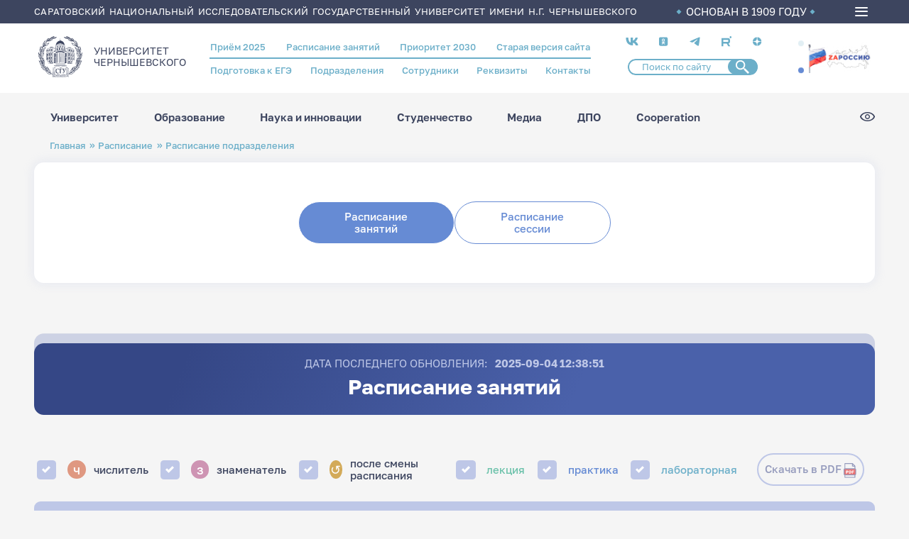

--- FILE ---
content_type: text/html; charset=UTF-8
request_url: https://www.sgu.ru/schedule/ff/do/3011
body_size: 253168
content:
<!DOCTYPE html>
<html lang="ru" dir="ltr">
<head>
  <meta charset="utf-8" />
<meta name="Generator" content="Drupal 9 (https://www.drupal.org)" />
<meta name="MobileOptimized" content="width" />
<meta name="HandheldFriendly" content="true" />
<meta name="viewport" content="width=device-width, initial-scale=1.0" />
<link rel="icon" href="/themes/custom/ssu/favicon.ico" type="image/vnd.microsoft.icon" />

    <title>Расписание группы | СГУ</title>
   
    <link type="image/png" sizes="16x16" rel="icon" href="/themes/custom/ssu/assets/img/favicon/favicon-16x16.png">
    <link type="image/png" sizes="32x32" rel="icon" href="/themes/custom/ssu/assets/img/favicon/favicon-32x32.png">
    <link type="image/png" sizes="96x96" rel="icon" href="/themes/custom/ssu/assets/img/favicon/favicon-96x96.png">
    <link type="image/png" sizes="120x120" rel="icon" href="/themes/custom/ssu/assets/img/favicon/favicon-120x120.png">
    <link type="image/png" sizes="192x192" rel="icon" href="/themes/custom/ssu/assets/img/favicon/favicon-192x192.png">

    <link sizes="57x57" rel="apple-touch-icon" href="/themes/custom/ssu/assets/img/favicon/favicon-57x57.png">
    <link sizes="60x60" rel="apple-touch-icon" href="/themes/custom/ssu/assets/img/favicon/favicon-60x60.png">
    <link sizes="72x72" rel="apple-touch-icon" href="/themes/custom/ssu/assets/img/favicon/favicon-72x72.png">
    <link sizes="76x76" rel="apple-touch-icon" href="/themes/custom/ssu/assets/img/favicon/favicon-76x76.png">
    <link sizes="114x114" rel="apple-touch-icon" href="/themes/custom/ssu/assets/img/favicon/favicon-114x114.png">
    <link sizes="120x120" rel="apple-touch-icon" href="/themes/custom/ssu/assets/img/favicon/favicon-120x120.png">
    <link sizes="144x144" rel="apple-touch-icon" href="/themes/custom/ssu/assets/img/favicon/favicon-144x144.png">
    <link sizes="152x152" rel="apple-touch-icon" href="/themes/custom/ssu/assets/img/favicon/favicon-152x152.png">
    <link sizes="180x180" rel="apple-touch-icon" href="/themes/custom/ssu/assets/img/favicon/favicon-180x180.png">

    <link color="white" rel="mask-icon" href="/themes/custom/ssu/assets/img/favicon/favicon-16х16.svg">

    <meta name="msapplication-TileColor" content="#2b5797">
    <meta name="msapplication-TileImage" content="/themes/custom/ssu/assets/img/favicon/favicon-144x144.png">
    <meta name="msapplication-square70x70logo" content="/themes/custom/ssu/assets/img/favicon/favicon-70x70.png">
    <meta name="msapplication-square150x150logo" content="/themes/custom/ssu/assets/img/favicon/favicon-150x150.png">
    <meta name="msapplication-wide310x150logo" content="/themes/custom/ssu/assets/img/favicon/favicon-310x310.png">
    <meta name="msapplication-square310x310logo" content="/themes/custom/ssu/assets/img/favicon/favicon-310x150.png">
    <meta name="application-name" content="СГУ">
    <meta name="msapplication-config" content="/themes/custom/ssu/assets/img/favicon/browserconfig.xml">
    
    <meta name="viewport" content="width=device-width, initial-scale=1.0, maximum-scale=1.0, user-scalable=0">

    <link rel="manifest" href="/themes/custom/ssu/assets/img/favicon/manifest.json">
    <meta name="theme-color" content="#ffffff">

    <link rel="stylesheet" media="all" href="/sites/default/files/css/css_7vDDGzCvF68brQhbSO6ku7uUBk1zY-VVZIEzXa-KWlA.css" />
<link rel="stylesheet" media="all" href="/sites/default/files/css/css_xHmYL5t81nAoX1zaFQSo842g2KyILv4D9_R5CnleQyc.css" />

      
        </head>
<body class="ru path-schedule">
<a href="#main-content" class="visually-hidden focusable skip-link">
  Перейти к основному содержанию
</a>

  <div class="dialog-off-canvas-main-canvas" data-off-canvas-main-canvas>
    
  <header class="header">
    <div class="header__top">
      <div class="container">
        <div class="header__top_text">Саратовский национальный исследовательский государственный университет имени Н.Г. Чернышевского</div>
        <div class="header__top_info">ОСНОВАН В 1909 ГОДУ</div>
        <div class="burger-menu">
          <div class="burger-menu__icon">
            <span></span>
          </div>
          <div class="burger-menu__box">
            <div class="container">
                <div class="region region-burger-menu">
    <div id="block-ssuburgermenu" class="block block-ssu-menu block-ssu-burger-menu">
  
    
      

<nav class="burger-menu__navigation">
  <div class="burger-menu__link-list">
    <div class="burger-menu__accordion">

      <ul class="burger-menu__list">
        <div class="burger-menu__first-row">

          <li class="burger-menu__wrap-disclosure">
            <a href="#" class="burger-menu__disclosure">
              <svg class="menu-plus">
                <use xlink:href="/themes/custom/ssu/assets/img/menu/sprite-menu.svg#menu-plus"></use>
              </svg>
              Университет
            </a>

            <ul class="burger-menu__content">
                  <li class="burger-menu__wrap-sub-disclosure">
    <a href="#" class="burger-menu__sub-disclosure"><svg class="menu-plus">
        <use xlink:href="/themes/custom/ssu/assets/img/menu/sprite-menu.svg#menu-plus"></use>
      </svg>Визитка СГУ</a>
    <ul class="burger-menu__sub-content">
                        <li class="burger-menu__section-item">
            <a href="/istoriya-sgu" class="burger-menu__link">История СГУ</a>
          </li>
                                <li class="burger-menu__section-item">
            <a href="/universitet-segodnya" class="burger-menu__link">Университет сегодня</a>
          </li>
                                <li class="burger-menu__section-item">
            <a href="https://www.sgu.ru/sveden" class="burger-menu__link">Сведения об организации</a>
          </li>
                                <li class="burger-menu__section-item">
            <a href="/prioritet-2030" class="burger-menu__link">Приоритет 2030</a>
          </li>
                                <li class="burger-menu__section-item">
            <a href="/fond-celevogo-kapitala-sgu" class="burger-menu__link">Фонд целевого капитала СГУ</a>
          </li>
                                <li class="burger-menu__section-item">
            <a href="/priyom-obrascheniy-grazhdan" class="burger-menu__link">Приём обращений граждан</a>
          </li>
                  </ul>
  </li>

                  <li class="burger-menu__wrap-sub-disclosure">
    <a href="#" class="burger-menu__sub-disclosure"><svg class="menu-plus">
        <use xlink:href="/themes/custom/ssu/assets/img/menu/sprite-menu.svg#menu-plus"></use>
      </svg>Структура университета</a>
    <ul class="burger-menu__sub-content">
                        <li class="burger-menu__section-item">
            <a href="/struktura" class="burger-menu__link">Структура СГУ</a>
          </li>
                                <li class="burger-menu__section-item">
            <a href="/person" class="burger-menu__link">Сотрудники</a>
          </li>
                  </ul>
  </li>

                  <li class="burger-menu__wrap-sub-disclosure">
    <a href="#" class="burger-menu__sub-disclosure"><svg class="menu-plus">
        <use xlink:href="/themes/custom/ssu/assets/img/menu/sprite-menu.svg#menu-plus"></use>
      </svg>Важная информация</a>
    <ul class="burger-menu__sub-content">
                        <li class="burger-menu__section-item">
            <a href="/antiterroristicheskaya-zaschischyonnost" class="burger-menu__link">Антитеррор</a>
          </li>
                                <li class="burger-menu__section-item">
            <a href="/struktura/omp" class="burger-menu__link">Воинский учёт</a>
          </li>
                                <li class="burger-menu__section-item">
            <a href="/struktura/omp" class="burger-menu__link">Мобилизационная подготовка</a>
          </li>
                                <li class="burger-menu__section-item">
            <a href="/protivodeystvie-korrupcii" class="burger-menu__link">Противодействие коррупции</a>
          </li>
                                <li class="burger-menu__section-item">
            <a href="/akkredicionnyy-monitoring" class="burger-menu__link">Аккредиционный мониторинг</a>
          </li>
                  </ul>
  </li>

                  <li class="burger-menu__wrap-sub-disclosure">
    <a href="#" class="burger-menu__sub-disclosure"><svg class="menu-plus">
        <use xlink:href="/themes/custom/ssu/assets/img/menu/sprite-menu.svg#menu-plus"></use>
      </svg>Кампус СГУ</a>
    <ul class="burger-menu__sub-content">
                        <li class="burger-menu__section-item">
            <a href="#" class="burger-menu__title">Кампусное жильё для студентов и молодых учёных:</a>
          </li>
                      <li class="burger-menu__section-item"><a href="/struktura/social/studencheskie-obschezhitiya" class="burger-menu__section-link">Студенческие общежития</a></li>
                      <li class="burger-menu__section-item"><a href="/dom-molodykh-uchyonykh" class="burger-menu__section-link">Дом молодых учёных</a></li>
                                          <li class="burger-menu__section-item">
            <a href="#" class="burger-menu__title">Кампус для исследований:</a>
          </li>
                      <li class="burger-menu__section-item"><a href="/nauchnye-laboratorii-i-centry" class="burger-menu__section-link">Научные лаборатории и центры</a></li>
                      <li class="burger-menu__section-item"><a href="/muzeynye-kollekcii-sgu" class="burger-menu__section-link">Музейные коллекции СГУ</a></li>
                      <li class="burger-menu__section-item"><a href="/struktura/botsad" class="burger-menu__section-link">Ботанический сад</a></li>
                      <li class="burger-menu__section-item"><a href="/struktura/znbsgu" class="burger-menu__section-link">Зональная научная библиотека</a></li>
                                          <li class="burger-menu__section-item">
            <a href="#" class="burger-menu__title">Кампус для спорта и здоровья:</a>
          </li>
                      <li class="burger-menu__section-item"><a href="/medicinskiy-punkt-sgu" class="burger-menu__section-link">Медицинский пункт СГУ</a></li>
                      <li class="burger-menu__section-item"><a href="/sportivnye-ploschadki" class="burger-menu__section-link">Спортивные площадки</a></li>
                      <li class="burger-menu__section-item"><a href="/struktura/pool" class="burger-menu__section-link">Бассейн СГУ</a></li>
                      <li class="burger-menu__section-item"><a href="/struktura/social/sportivno-ozdorovitelnyy-lager-chardym" class="burger-menu__section-link">Спортивно-оздоровительный лагерь «Чардым»</a></li>
                            </ul>
  </li>

                  <li class="burger-menu__wrap-sub-disclosure">
    <a href="#" class="burger-menu__sub-disclosure"><svg class="menu-plus">
        <use xlink:href="/themes/custom/ssu/assets/img/menu/sprite-menu.svg#menu-plus"></use>
      </svg>Университетский город</a>
    <ul class="burger-menu__sub-content">
                        <li class="burger-menu__section-item">
            <a href="/karta-kampusa" class="burger-menu__link">Карта кампуса</a>
          </li>
                                <li class="burger-menu__section-item">
            <a href="/punkty-pitaniya" class="burger-menu__link">Пункты питания</a>
          </li>
                                <li class="burger-menu__section-item">
            <a href="/kampusnoe-zhilyo-dlya-studentov-i-molodykh-uchyonykh" class="burger-menu__link">Кампусное жильё для студентов и молодых учёных</a>
          </li>
                                <li class="burger-menu__section-item">
            <a href="/laboratorii-i-muzei" class="burger-menu__link">Лаборатории и музеи</a>
          </li>
                                <li class="burger-menu__section-item">
            <a href="/kampus-dlya-sporta-i-zdorovya" class="burger-menu__link">Кампус для спорта и здоровья</a>
          </li>
                                <li class="burger-menu__section-item">
            <a href="http://www.sgu.ru/struktura/university" class="burger-menu__link">Магазин атрибутики СГУ</a>
          </li>
                  </ul>
  </li>

            </ul>
          </li>

          <li class="burger-menu__wrap-disclosure"><a href="#" class="burger-menu__disclosure"><svg class="menu-plus">
                <use xlink:href="/themes/custom/ssu/assets/img/menu/sprite-menu.svg#menu-plus"></use>
              </svg>Образование</a>
            <ul class="burger-menu__content">
                      <li class="burger-menu__wrap-sub-disclosure">
    <a href="#" class="burger-menu__sub-disclosure"><svg class="menu-plus">
        <use xlink:href="/themes/custom/ssu/assets/img/menu/sprite-menu.svg#menu-plus"></use>
      </svg>Образовательные программы</a>
    <ul class="burger-menu__sub-content">
                        <li class="burger-menu__section-item">
            <a href="/struktura/ido" class="burger-menu__link">Довузовское образование</a>
          </li>
                                <li class="burger-menu__section-item">
            <a href="/kolledzhi" class="burger-menu__link">Среднее профессиональное образование</a>
          </li>
                                <li class="burger-menu__section-item">
            <a href="/postuplenie-v-sgu/bakalavriat-i-specialitet-perechen" class="burger-menu__link">Бакалавриат и специалитет</a>
          </li>
                                <li class="burger-menu__section-item">
            <a href="/priyom-2025-informaciya-dlya-abiturientov/magistratura-perechen" class="burger-menu__link">Магистратура</a>
          </li>
                                <li class="burger-menu__section-item">
            <a href="/distancionnoe-obrazovanie" class="burger-menu__link">Дистанционное образование</a>
          </li>
                                <li class="burger-menu__section-item">
            <a href="/struktura/idpo/postupit-v-idpo" class="burger-menu__link">Повышение квалификации и профессиональная переподготовка</a>
          </li>
                                <li class="burger-menu__section-item">
            <a href="/schedule" class="burger-menu__link">Расписание занятий</a>
          </li>
                  </ul>
  </li>

                      <li class="burger-menu__wrap-sub-disclosure">
    <a href="#" class="burger-menu__sub-disclosure"><svg class="menu-plus">
        <use xlink:href="/themes/custom/ssu/assets/img/menu/sprite-menu.svg#menu-plus"></use>
      </svg>Учебный процесс</a>
    <ul class="burger-menu__sub-content">
                        <li class="burger-menu__section-item">
            <a href="/studentu-vsyo-pro-uchyobu" class="burger-menu__link">Студенту: всё про учёбу</a>
          </li>
                                <li class="burger-menu__section-item">
            <a href="#" class="burger-menu__title">Образовательные проекты:</a>
          </li>
                      <li class="burger-menu__section-item"><a href="/prioritet-2030/cifrovaya-kafedra" class="burger-menu__section-link">«Цифровая кафедра»</a></li>
                      <li class="burger-menu__section-item"><a href="/professionaly" class="burger-menu__section-link">Профессионалы</a></li>
                                          <li class="burger-menu__section-item">
            <a href="https://ipsilon.sgu.ru/users/sign_in" class="burger-menu__link">БАРС</a>
          </li>
                                <li class="burger-menu__section-item">
            <a href="/struktura/internationalrelations" class="burger-menu__link">Международная служба</a>
          </li>
                  </ul>
  </li>

                      <li class="burger-menu__wrap-sub-disclosure">
    <a href="#" class="burger-menu__sub-disclosure"><svg class="menu-plus">
        <use xlink:href="/themes/custom/ssu/assets/img/menu/sprite-menu.svg#menu-plus"></use>
      </svg>Образовательные услуги</a>
    <ul class="burger-menu__sub-content">
                        <li class="burger-menu__section-item">
            <a href="#" class="burger-menu__title">Школьникам:</a>
          </li>
                      <li class="burger-menu__section-item"><a href="/struktura/ido/orientir" class="burger-menu__section-link">Подготовительные курсы ОГЭ/ЕГЭ</a></li>
                      <li class="burger-menu__section-item"><a href="/shkoly-yunykh-i-kruzhki-dlya-shkolnikov" class="burger-menu__section-link">Школы юных</a></li>
                                          <li class="burger-menu__section-item">
            <a href="#" class="burger-menu__title">Студентам и выпускникам:</a>
          </li>
                      <li class="burger-menu__section-item"><a href="/sveden/paid_edu" class="burger-menu__section-link">Платное высшее образование</a></li>
                      <li class="burger-menu__section-item"><a href="/professionalnoe-obuchenie" class="burger-menu__section-link">Профессиональное обучение</a></li>
                      <li class="burger-menu__section-item"><a href="/evropeyskoe-prilozhenie-k-diplomu" class="burger-menu__section-link">Европейское приложение к диплому</a></li>
                                          <li class="burger-menu__section-item">
            <a href="#" class="burger-menu__title">Иностранцам:</a>
          </li>
                      <li class="burger-menu__section-item"><a href="/russkiy-yazyk-dlya-inostrancev" class="burger-menu__section-link">Русский язык для иностранцев</a></li>
                      <li class="burger-menu__section-item"><a href="/paket-migracionnykh-dokumentov" class="burger-menu__section-link">Пакет миграционных документов</a></li>
                                          <li class="burger-menu__section-item">
            <a href="/struktura" class="burger-menu__link">Структура СГУ</a>
          </li>
                                <li class="burger-menu__section-item">
            <a href="/struktura/idpo" class="burger-menu__link">Дополнительное профессиональное образование</a>
          </li>
                  </ul>
  </li>

                      <li class="burger-menu__wrap-sub-disclosure">
    <a href="#" class="burger-menu__sub-disclosure"><svg class="menu-plus">
        <use xlink:href="/themes/custom/ssu/assets/img/menu/sprite-menu.svg#menu-plus"></use>
      </svg>Полезное</a>
    <ul class="burger-menu__sub-content">
                        <li class="burger-menu__section-item">
            <a href="/perevod-s-platnogo-na-byudzhetnoe-mesto" class="burger-menu__link">Перевод с платного на бюджетное место</a>
          </li>
                                <li class="burger-menu__section-item">
            <a href="/perevod-iz-drugogo-uchebnogo-zavedeniya" class="burger-menu__link">Перевод из другого учебного заведения</a>
          </li>
                                <li class="burger-menu__section-item">
            <a href="/perevod-na-drugoe-napravlenie" class="burger-menu__link">Перевод на другое направление</a>
          </li>
                                <li class="burger-menu__section-item">
            <a href="/akademicheskiy-otpusk" class="burger-menu__link">Академический отпуск</a>
          </li>
                                <li class="burger-menu__section-item">
            <a href="/otchislenie" class="burger-menu__link">Отчисление</a>
          </li>
                                <li class="burger-menu__section-item">
            <a href="/vosstanovlenie" class="burger-menu__link">Восстановление</a>
          </li>
                                <li class="burger-menu__section-item">
            <a href="/form/anketa-dlya-obuchayuschikhsya" class="burger-menu__link">Анкета для обучающихся</a>
          </li>
                                <li class="burger-menu__section-item">
            <a href="https://www.sgu.ru/node/237605" class="burger-menu__link">Центр тестирования иностранных граждан по русскому языку</a>
          </li>
                  </ul>
  </li>

                      <li class="burger-menu__wrap-sub-disclosure">
    <a href="#" class="burger-menu__sub-disclosure"><svg class="menu-plus">
        <use xlink:href="/themes/custom/ssu/assets/img/menu/sprite-menu.svg#menu-plus"></use>
      </svg>Трудоустройство</a>
    <ul class="burger-menu__sub-content">
                        <li class="burger-menu__section-item">
            <a href="/struktura/social/careercenter" class="burger-menu__link">Центр карьеры СГУ</a>
          </li>
                  </ul>
  </li>

                      <li class="burger-menu__wrap-sub-disclosure">
    <a href="#" class="burger-menu__sub-disclosure"><svg class="menu-plus">
        <use xlink:href="/themes/custom/ssu/assets/img/menu/sprite-menu.svg#menu-plus"></use>
      </svg>В помощь студенту</a>
    <ul class="burger-menu__sub-content">
                        <li class="burger-menu__section-item">
            <a href="/elektronnye-obrazovatelnye-resursy" class="burger-menu__link">Электронные образовательные ресурсы</a>
          </li>
                                <li class="burger-menu__section-item">
            <a href="/platformy-onlayn-obrazovaniya" class="burger-menu__link">Платформы онлайн-образования</a>
          </li>
                  </ul>
  </li>


            </ul>
          </li>

          <li class="burger-menu__wrap-disclosure"><a href="#" class="burger-menu__disclosure"><svg class="menu-plus">
                <use xlink:href="/themes/custom/ssu/assets/img/menu/sprite-menu.svg#menu-plus"></use>
              </svg>Наука и инновации</a>
            <ul class="burger-menu__content">
                  <li class="burger-menu__wrap-sub-disclosure">
    <a href="#" class="burger-menu__sub-disclosure"><svg class="menu-plus">
        <use xlink:href="/themes/custom/ssu/assets/img/menu/sprite-menu.svg#menu-plus"></use>
      </svg>Аспирантура и докторантура</a>
    <ul class="burger-menu__sub-content">
                        <li class="burger-menu__section-item">
            <a href="/dissertacionnye-sovety" class="burger-menu__link">Диссертационные советы</a>
          </li>
                                <li class="burger-menu__section-item">
            <a href="https://www.sgu.ru/struktura/uppo" class="burger-menu__link">Поступающим в аспирантуру/докторантуру</a>
          </li>
                                <li class="burger-menu__section-item">
            <a href="/obuchayuschimsya-v-aspiranturedoktoranture" class="burger-menu__link">Обучающимся в аспирантуре/докторантуре</a>
          </li>
                                <li class="burger-menu__section-item">
            <a href="/soiskatelyam" class="burger-menu__link">Соискателям</a>
          </li>
                                <li class="burger-menu__section-item">
            <a href="/dom-molodykh-uchyonykh" class="burger-menu__link">Кампусное жильё для молодых учёных</a>
          </li>
                  </ul>
  </li>

                  <li class="burger-menu__wrap-sub-disclosure">
    <a href="#" class="burger-menu__sub-disclosure"><svg class="menu-plus">
        <use xlink:href="/themes/custom/ssu/assets/img/menu/sprite-menu.svg#menu-plus"></use>
      </svg>Научная жизнь</a>
    <ul class="burger-menu__sub-content">
                        <li class="burger-menu__section-item">
            <a href="/napravleniya-nauchnykh-issledovaniy-sgu" class="burger-menu__link">Направления научных исследований СГУ</a>
          </li>
                                <li class="burger-menu__section-item">
            <a href="/struktura/uprid/nauchnye-izdaniya-sgu" class="burger-menu__link">Научные издания СГУ</a>
          </li>
                                <li class="burger-menu__section-item">
            <a href="https://www.sgu.ru/node/6151" class="burger-menu__link">Конференции СГУ</a>
          </li>
                                <li class="burger-menu__section-item">
            <a href="/struktura/nich/granty-i-konkursy" class="burger-menu__link">Гранты, конкурсы, стипендии, программы</a>
          </li>
                                <li class="burger-menu__section-item">
            <a href="/studencheskaya-nauka" class="burger-menu__link">Студенческая наука</a>
          </li>
                                <li class="burger-menu__section-item">
            <a href="/festival-nauki-nauka-0" class="burger-menu__link">Фестиваль «НАУКА 0+»</a>
          </li>
                                <li class="burger-menu__section-item">
            <a href="/sgu-v-nacionalnykh-proektakh" class="burger-menu__link"> СГУ в национальных проектах</a>
          </li>
                  </ul>
  </li>

                  <li class="burger-menu__wrap-sub-disclosure">
    <a href="#" class="burger-menu__sub-disclosure"><svg class="menu-plus">
        <use xlink:href="/themes/custom/ssu/assets/img/menu/sprite-menu.svg#menu-plus"></use>
      </svg>Научная инфраструктура</a>
    <ul class="burger-menu__sub-content">
                        <li class="burger-menu__section-item">
            <a href="/nauchnye-laboratorii-i-centry" class="burger-menu__link">Научные лаборатории и центры СГУ</a>
          </li>
                                <li class="burger-menu__section-item">
            <a href="/centr-kollektivnogo-polzovaniya" class="burger-menu__link">Центр коллективного пользования</a>
          </li>
                                <li class="burger-menu__section-item">
            <a href="/innovacionnyy-poyas-sgu" class="burger-menu__link">Инновационный пояс СГУ</a>
          </li>
                                <li class="burger-menu__section-item">
            <a href="/struktura/nich" class="burger-menu__link">Управление научной деятельности</a>
          </li>
                                <li class="burger-menu__section-item">
            <a href="/struktura/botsad" class="burger-menu__link">Ботанический сад</a>
          </li>
                                <li class="burger-menu__section-item">
            <a href="/struktura/znbsgu" class="burger-menu__link">Зональная научная библиотека СГУ</a>
          </li>
                                <li class="burger-menu__section-item">
            <a href="/struktura/boiling-point" class="burger-menu__link">Точка кипения СГУ</a>
          </li>
                  </ul>
  </li>

                  <li class="burger-menu__wrap-sub-disclosure">
    <a href="#" class="burger-menu__sub-disclosure"><svg class="menu-plus">
        <use xlink:href="/themes/custom/ssu/assets/img/menu/sprite-menu.svg#menu-plus"></use>
      </svg>R&amp;D разработки СГУ</a>
    <ul class="burger-menu__sub-content">
                        <li class="burger-menu__section-item">
            <a href="/malye-innovacionnye-predpriyatiya" class="burger-menu__link">Малые инновационные предприятия</a>
          </li>
                                <li class="burger-menu__section-item">
            <a href="/patenty-i-licenzii" class="burger-menu__link">Патенты и лицензии</a>
          </li>
                  </ul>
  </li>

            </ul>
          </li>

          <li class="burger-menu__wrap-disclosure"><a href="#" class="burger-menu__disclosure"><svg class="menu-plus">
                <use xlink:href="/themes/custom/ssu/assets/img/menu/sprite-menu.svg#menu-plus"></use>
              </svg>Студенчество</a>
            <ul class="burger-menu__content">
                  <li class="burger-menu__wrap-sub-disclosure">
    <a href="#" class="burger-menu__sub-disclosure"><svg class="menu-plus">
        <use xlink:href="/themes/custom/ssu/assets/img/menu/sprite-menu.svg#menu-plus"></use>
      </svg>Социальная поддержка</a>
    <ul class="burger-menu__sub-content">
                        <li class="burger-menu__section-item">
            <a href="#" class="burger-menu__title">Материальная поддержка:</a>
          </li>
                      <li class="burger-menu__section-item"><a href="/struktura/social/v-pomosch-studentu/stipendialnoe-obespechenie" class="burger-menu__section-link">Стипендиальное обеспечение</a></li>
                      <li class="burger-menu__section-item"><a href="/struktura/social/v-pomosch-studentu/materialnaya-pomosch" class="burger-menu__section-link">Матпомощь</a></li>
                                          <li class="burger-menu__section-item">
            <a href="#" class="burger-menu__title">Здоровье:</a>
          </li>
                      <li class="burger-menu__section-item"><a href="/struktura/social/okhrana-zdorovya" class="burger-menu__section-link">Медицинское обслуживание</a></li>
                      <li class="burger-menu__section-item"><a href="/struktura/social/inclusive" class="burger-menu__section-link">Инклюзивное сопровождение и социальная адаптация</a></li>
                      <li class="burger-menu__section-item"><a href="/struktura/social/psihologicheskaya-pomoshch" class="burger-menu__section-link">Служба психологической поддержки</a></li>
                                          <li class="burger-menu__section-item">
            <a href="#" class="burger-menu__title">Жильё:</a>
          </li>
                      <li class="burger-menu__section-item"><a href="/struktura/social/studencheskie-obschezhitiya" class="burger-menu__section-link">Студенческие общежития</a></li>
                      <li class="burger-menu__section-item"><a href="/dom-molodykh-uchyonykh" class="burger-menu__section-link">Дом молодых учёных</a></li>
                                          <li class="burger-menu__section-item">
            <a href="#" class="burger-menu__title">Трудоустройство:</a>
          </li>
                      <li class="burger-menu__section-item"><a href="/struktura/social/careercenter" class="burger-menu__section-link">Центр карьеры СГУ</a></li>
                      <li class="burger-menu__section-item"><a href="/studencheskoe-kadrovoe-agentstvo" class="burger-menu__section-link">Студенческое кадровое агентство</a></li>
                      <li class="burger-menu__section-item"><a href="/fakultetus" class="burger-menu__section-link">Факультетус</a></li>
                                          <li class="burger-menu__section-item">
            <a href="/struktura/social/v-pomosch-studentu/mery-podderzhki-studencheskikh-semey" class="burger-menu__link">Меры поддержки студенческих семей</a>
          </li>
                  </ul>
  </li>

                  <li class="burger-menu__wrap-sub-disclosure">
    <a href="#" class="burger-menu__sub-disclosure"><svg class="menu-plus">
        <use xlink:href="/themes/custom/ssu/assets/img/menu/sprite-menu.svg#menu-plus"></use>
      </svg>Студенческие объединения</a>
    <ul class="burger-menu__sub-content">
                        <li class="burger-menu__section-item">
            <a href="#" class="burger-menu__title">Объединённый совет обучающихся:</a>
          </li>
                      <li class="burger-menu__section-item"><a href="/struktura/umpwork/studsoviet" class="burger-menu__section-link">Совет студентов и аспирантов</a></li>
                      <li class="burger-menu__section-item"><a href="/struktura/umpwork/shtabsosgu" class="burger-menu__section-link">Штаб студенческих отрядов</a></li>
                      <li class="burger-menu__section-item"><a href="/struktura/umpwork/studnauka" class="burger-menu__section-link">Научное общество студентов и аспирантов</a></li>
                      <li class="burger-menu__section-item"><a href="/studencheskie-sovety-v-obschezhitiyakh" class="burger-menu__section-link">Студенческие советы в общежитиях</a></li>
                      <li class="burger-menu__section-item"><a href="/struktura/profkomstud" class="burger-menu__section-link">Профсоюз студентов</a></li>
                                          <li class="burger-menu__section-item">
            <a href="#" class="burger-menu__title">Волонтёрская и общественная деятельность:</a>
          </li>
                      <li class="burger-menu__section-item"><a href="/volontyorskiy-centr" class="burger-menu__section-link">Волонтёрский центр</a></li>
                      <li class="burger-menu__section-item"><a href="/struktura/social/inclusive/abilimpiks" class="burger-menu__section-link">Абилимпикс</a></li>
                      <li class="burger-menu__section-item"><a href="/studencheskie-otryady" class="burger-menu__section-link">Студенческие отряды</a></li>
                                          <li class="burger-menu__section-item">
            <a href="/molodyozhnaya-politika" class="burger-menu__link">Молодёжная политика</a>
          </li>
                  </ul>
  </li>

                  <li class="burger-menu__wrap-sub-disclosure">
    <a href="#" class="burger-menu__sub-disclosure"><svg class="menu-plus">
        <use xlink:href="/themes/custom/ssu/assets/img/menu/sprite-menu.svg#menu-plus"></use>
      </svg>Культура и творчество</a>
    <ul class="burger-menu__sub-content">
                        <li class="burger-menu__section-item">
            <a href="/tvorcheskie-kollektivy" class="burger-menu__link">Творческие коллективы</a>
          </li>
                                <li class="burger-menu__section-item">
            <a href="/struktura/studklub" class="burger-menu__link">Студенческий клуб СГУ</a>
          </li>
                  </ul>
  </li>

                  <li class="burger-menu__wrap-sub-disclosure">
    <a href="#" class="burger-menu__sub-disclosure"><svg class="menu-plus">
        <use xlink:href="/themes/custom/ssu/assets/img/menu/sprite-menu.svg#menu-plus"></use>
      </svg>Спорт</a>
    <ul class="burger-menu__sub-content">
                        <li class="burger-menu__section-item">
            <a href="/studencheskiy-sportivnyy-klub" class="burger-menu__link">Студенческий спортивный клуб</a>
          </li>
                                <li class="burger-menu__section-item">
            <a href="/sportivnye-ploschadki" class="burger-menu__link">Спортивные площадки</a>
          </li>
                                <li class="burger-menu__section-item">
            <a href="/znamenitye-sportsmeny-vypuskniki-sgu" class="burger-menu__link">Знаменитые спортсмены - выпускники СГУ</a>
          </li>
                                <li class="burger-menu__section-item">
            <a href="/sportivnye-dostizheniya-sgu" class="burger-menu__link">Спортивные достижения СГУ</a>
          </li>
                                <li class="burger-menu__section-item">
            <a href="/struktura/pool" class="burger-menu__link">Бассейн СГУ</a>
          </li>
                                <li class="burger-menu__section-item">
            <a href="/struktura/social/sportivno-ozdorovitelnyy-lager-chardym" class="burger-menu__link">Спортивно-оздоровительный лагерь «Чардым»</a>
          </li>
                                <li class="burger-menu__section-item">
            <a href="/lyzhnaya-baza-sgu" class="burger-menu__link">Лыжная база СГУ</a>
          </li>
                  </ul>
  </li>

            </ul>
          </li>

          <li class="burger-menu__wrap-disclosure"><a href="#" class="burger-menu__disclosure"><svg class="menu-plus">
                <use xlink:href="/themes/custom/ssu/assets/img/menu/sprite-menu.svg#menu-plus"></use>
              </svg>Медиа</a>
            <ul class="burger-menu__content">
                  <li class="burger-menu__wrap-sub-disclosure">
    <a href="#" class="burger-menu__sub-disclosure"><svg class="menu-plus">
        <use xlink:href="/themes/custom/ssu/assets/img/menu/sprite-menu.svg#menu-plus"></use>
      </svg>Научные издания</a>
    <ul class="burger-menu__sub-content">
                        <li class="burger-menu__section-item">
            <a href="https://books.sgu.ru/" class="burger-menu__link">Книги СГУ</a>
          </li>
                                <li class="burger-menu__section-item">
            <a href="/struktura/uprid/nauchnye-izdaniya-sgu/sborniki-i-prodolzhayuschiesya-izdaniya" class="burger-menu__link">Сборники и продолжающиеся издания</a>
          </li>
                                <li class="burger-menu__section-item">
            <a href="https://journals.sgu.ru/" class="burger-menu__link">Журналы ВАК</a>
          </li>
                  </ul>
  </li>

                  <li class="burger-menu__wrap-sub-disclosure">
    <a href="#" class="burger-menu__sub-disclosure"><svg class="menu-plus">
        <use xlink:href="/themes/custom/ssu/assets/img/menu/sprite-menu.svg#menu-plus"></use>
      </svg>СМИ СГУ</a>
    <ul class="burger-menu__sub-content">
                        <li class="burger-menu__section-item">
            <a href="/news" class="burger-menu__link">Новостная лента</a>
          </li>
                                <li class="burger-menu__section-item">
            <a href="/zhurnal-naukograd" class="burger-menu__link">Журнал «Наукоград»</a>
          </li>
                                <li class="burger-menu__section-item">
            <a href="/gazeta-saratovskiy-universitet" class="burger-menu__link">Газета «Саратовский университет»</a>
          </li>
                                <li class="burger-menu__section-item">
            <a href="/zhurnal-sguschyonka" class="burger-menu__link">Журнал «СГУщёнка»</a>
          </li>
                                <li class="burger-menu__section-item">
            <a href="/teleproekt-mne-nravitsya" class="burger-menu__link">Телепроект «Мне нравится»</a>
          </li>
                                <li class="burger-menu__section-item">
            <a href="/den-pobedy" class="burger-menu__link">Спецпроект ко Дню Победы</a>
          </li>
                  </ul>
  </li>

                  <li class="burger-menu__wrap-sub-disclosure">
    <a href="#" class="burger-menu__sub-disclosure"><svg class="menu-plus">
        <use xlink:href="/themes/custom/ssu/assets/img/menu/sprite-menu.svg#menu-plus"></use>
      </svg>Контакты</a>
    <ul class="burger-menu__sub-content">
                        <li class="burger-menu__section-item">
            <a href="/struktura/mediacom" class="burger-menu__link">Управление медиакоммуникаций</a>
          </li>
                                <li class="burger-menu__section-item">
            <a href="/struktura/kinostudio" class="burger-menu__link">Киностудия СГУ</a>
          </li>
                                <li class="burger-menu__section-item">
            <a href="/struktura/uprid" class="burger-menu__link">Управление по издательской деятельности</a>
          </li>
                  </ul>
  </li>

                  <li class="burger-menu__wrap-sub-disclosure">
    <a href="#" class="burger-menu__sub-disclosure"><svg class="menu-plus">
        <use xlink:href="/themes/custom/ssu/assets/img/menu/sprite-menu.svg#menu-plus"></use>
      </svg>Сотрудничество</a>
    <ul class="burger-menu__sub-content">
                        <li class="burger-menu__section-item">
            <a href="/logotipy-i-firmennyy-stil-sgu" class="burger-menu__link">Корпоративная атрибутика СГУ</a>
          </li>
                                <li class="burger-menu__section-item">
            <a href="/prezentacionnye-materialy-sgu-dlya-smi" class="burger-menu__link">Презентационные материалы СГУ для СМИ</a>
          </li>
                                <li class="burger-menu__section-item">
            <a href="/smi-sgu" class="burger-menu__link">СМИ СГУ</a>
          </li>
                                <li class="burger-menu__section-item">
            <a href="/sgu-v-socsetyakh" class="burger-menu__link">Соцсети СГУ</a>
          </li>
                  </ul>
  </li>

            </ul>
          </li>
          <li class="burger-menu__wrap-disclosure"><a href="#" class="burger-menu__disclosure"><svg class="menu-plus">
                <use xlink:href="/themes/custom/ssu/assets/img/menu/sprite-menu.svg#menu-plus"></use>
              </svg>ДПО</a>
            <ul class="burger-menu__content">
                  <li class="burger-menu__wrap-sub-disclosure">
    <a href="#" class="burger-menu__sub-disclosure"><svg class="menu-plus">
        <use xlink:href="/themes/custom/ssu/assets/img/menu/sprite-menu.svg#menu-plus"></use>
      </svg>Дополнительное  профессиональное образование</a>
    <ul class="burger-menu__sub-content">
                        <li class="burger-menu__section-item">
            <a href="/povyshenie-kvalifikacii-i-professionalnaya-perepodgotovka/napravleniya-programm-povysheniya" class="burger-menu__link">Повышение квалификации</a>
          </li>
                                <li class="burger-menu__section-item">
            <a href="/povyshenie-kvalifikacii-i-professionalnaya-perepodgotovka/programmy-professionalnoy-perepodgotovki" class="burger-menu__link">Профессиональная переподготовка</a>
          </li>
                  </ul>
  </li>

                  <li class="burger-menu__wrap-sub-disclosure">
    <a href="#" class="burger-menu__sub-disclosure"><svg class="menu-plus">
        <use xlink:href="/themes/custom/ssu/assets/img/menu/sprite-menu.svg#menu-plus"></use>
      </svg>Корпоративное обучение</a>
    <ul class="burger-menu__sub-content">
                        <li class="burger-menu__section-item">
            <a href="/povyshenie-kvalifikacii-i-professionalnaya-perepodgotovka" class="burger-menu__link">Библиотека программ</a>
          </li>
                                <li class="burger-menu__section-item">
            <a href="/struktura/idpo" class="burger-menu__link">ИДПО</a>
          </li>
                  </ul>
  </li>

                  <li class="burger-menu__wrap-sub-disclosure">
    <a href="#" class="burger-menu__sub-disclosure"><svg class="menu-plus">
        <use xlink:href="/themes/custom/ssu/assets/img/menu/sprite-menu.svg#menu-plus"></use>
      </svg>Бизнес-образование и МВА</a>
    <ul class="burger-menu__sub-content">
                        <li class="burger-menu__section-item">
            <a href="https://sgu-idpo.ru/treningi/" class="burger-menu__link">Курсы, тренинги, мастер-классы</a>
          </li>
                                <li class="burger-menu__section-item">
            <a href="https://sgu-mba.ru/" class="burger-menu__link">Мастер делового администрирования (МВА)</a>
          </li>
                  </ul>
  </li>

                  <li class="burger-menu__wrap-sub-disclosure">
    <a href="#" class="burger-menu__sub-disclosure"><svg class="menu-plus">
        <use xlink:href="/themes/custom/ssu/assets/img/menu/sprite-menu.svg#menu-plus"></use>
      </svg>Бесплатное обучение</a>
    <ul class="burger-menu__sub-content">
                        <li class="burger-menu__section-item">
            <a href="https://sgu-idpo.ru/proekt-sodeystvie-zanaytosti/" class="burger-menu__link">Содействие занятости</a>
          </li>
                                <li class="burger-menu__section-item">
            <a href="/struktura/idpo/slushatelyu" class="burger-menu__link">Школа молодых управленцев</a>
          </li>
                  </ul>
  </li>

            </ul>
          </li>

                    <li class="burger-menu__wrap-disclosure"><a href="#" class="burger-menu__disclosure"><svg class="menu-plus">
                <use xlink:href="/themes/custom/ssu/assets/img/menu/sprite-menu.svg#menu-plus"></use>
              </svg> Cooperation</a>
            <ul class="burger-menu__content">
                  <li class="burger-menu__wrap-sub-disclosure">
    <a href="#" class="burger-menu__sub-disclosure"><svg class="menu-plus">
        <use xlink:href="/themes/custom/ssu/assets/img/menu/sprite-menu.svg#menu-plus"></use>
      </svg>СГУ в регионе</a>
    <ul class="burger-menu__sub-content">
                        <li class="burger-menu__section-item">
            <a href="/partnyory-sgu-v-saratove-i-regione" class="burger-menu__link">Партнёры СГУ в Саратове и регионе</a>
          </li>
                                <li class="burger-menu__section-item">
            <a href="/proekty-sgu-dlya-saratova-i-regiona" class="burger-menu__link">Проекты СГУ для Саратова и региона</a>
          </li>
                  </ul>
  </li>

                  <li class="burger-menu__wrap-sub-disclosure">
    <a href="#" class="burger-menu__sub-disclosure"><svg class="menu-plus">
        <use xlink:href="/themes/custom/ssu/assets/img/menu/sprite-menu.svg#menu-plus"></use>
      </svg>СГУ в России</a>
    <ul class="burger-menu__sub-content">
                        <li class="burger-menu__section-item">
            <a href="/konsorciumy-sgu" class="burger-menu__link">Консорциумы СГУ</a>
          </li>
                                <li class="burger-menu__section-item">
            <a href="/biznes-partnyory-sgu" class="burger-menu__link">Бизнес-партнёры СГУ</a>
          </li>
                  </ul>
  </li>

                  <li class="burger-menu__wrap-sub-disclosure">
    <a href="#" class="burger-menu__sub-disclosure"><svg class="menu-plus">
        <use xlink:href="/themes/custom/ssu/assets/img/menu/sprite-menu.svg#menu-plus"></use>
      </svg>СГУ в мире</a>
    <ul class="burger-menu__sub-content">
                        <li class="burger-menu__section-item">
            <a href="/sgu-v-mezhdunarodnykh-associaciyakh" class="burger-menu__link">СГУ в международных ассоциациях</a>
          </li>
                                <li class="burger-menu__section-item">
            <a href="/mezhdunarodnye-partnery-sgu" class="burger-menu__link">Международные партнёры СГУ</a>
          </li>
                                <li class="burger-menu__section-item">
            <a href="/struktura/internationalrelations" class="burger-menu__link">Международная служба</a>
          </li>
                  </ul>
  </li>

            </ul>
          </li>
        </div>

        <div class="burger-menu__first-row">
          <li class="burger-menu__wrap-disclosure"><a href="#" class="burger-menu__disclosure"><svg class="menu-plus">
                <use xlink:href="/themes/custom/ssu/assets/img/menu/sprite-menu.svg#menu-plus"></use>
              </svg>Абитуриентам</a>
            <ul class="burger-menu__content">
                  <li class="burger-menu__wrap-sub-disclosure">
    <a href="#" class="burger-menu__sub-disclosure"><svg class="menu-plus">
        <use xlink:href="/themes/custom/ssu/assets/img/menu/sprite-menu.svg#menu-plus"></use>
      </svg>Среднее профессиональное образование</a>
    <ul class="burger-menu__sub-content">
                        <li class="burger-menu__section-item">
            <a href="/kolledzhi" class="burger-menu__link">Колледжи</a>
          </li>
                  </ul>
  </li>

                  <li class="burger-menu__wrap-sub-disclosure">
    <a href="#" class="burger-menu__sub-disclosure"><svg class="menu-plus">
        <use xlink:href="/themes/custom/ssu/assets/img/menu/sprite-menu.svg#menu-plus"></use>
      </svg>Приём 2025</a>
    <ul class="burger-menu__sub-content">
                        <li class="burger-menu__section-item">
            <a href="https://www.sgu.ru/svodka" class="burger-menu__link">Рейтинг поступающих</a>
          </li>
                                <li class="burger-menu__section-item">
            <a href="https://www.sgu.ru/cpk" class="burger-menu__link">Перечень направлений (бакалавриат + специалитет)</a>
          </li>
                                <li class="burger-menu__section-item">
            <a href="https://www.sgu.ru/node/240763" class="burger-menu__link">Количество мест приёма 2025</a>
          </li>
                                <li class="burger-menu__section-item">
            <a href="https://www.sgu.ru/node/235387" class="burger-menu__link">Документы для подачи заявления</a>
          </li>
                                <li class="burger-menu__section-item">
            <a href="https://www.gosuslugi.ru/vuzonline" class="burger-menu__link">Подача заявления онлайн</a>
          </li>
                                <li class="burger-menu__section-item">
            <a href="https://www.sgu.ru/node/235315" class="burger-menu__link">Приём на целевое обучение</a>
          </li>
                                <li class="burger-menu__section-item">
            <a href="https://www.sgu.ru/node/235317" class="burger-menu__link">Стоимость обучения </a>
          </li>
                                <li class="burger-menu__section-item">
            <a href="/priyom-2024-informaciya-dlya-abiturientov/osobye-prava-i-kvoty" class="burger-menu__link">Особые права и квоты</a>
          </li>
                                <li class="burger-menu__section-item">
            <a href="https://www.sgu.ru/priyom-2025-informaciya-dlya-abiturientov" class="burger-menu__link">Всё о приёме </a>
          </li>
                  </ul>
  </li>

                  <li class="burger-menu__wrap-sub-disclosure">
    <a href="#" class="burger-menu__sub-disclosure"><svg class="menu-plus">
        <use xlink:href="/themes/custom/ssu/assets/img/menu/sprite-menu.svg#menu-plus"></use>
      </svg>Полезное</a>
    <ul class="burger-menu__sub-content">
                        <li class="burger-menu__section-item">
            <a href="http://www.sgu.ru/obschezhitiya-i-predostavlenie-mest" class="burger-menu__link">Общежития и предоставление мест</a>
          </li>
                                <li class="burger-menu__section-item">
            <a href="/priyomnye-komissii-sgu" class="burger-menu__link">Приёмные комиссии СГУ</a>
          </li>
                                <li class="burger-menu__section-item">
            <a href="/struktura/social/inclusive" class="burger-menu__link">Центр инклюзивного сопровождения и социальной адаптации</a>
          </li>
                                <li class="burger-menu__section-item">
            <a href="/pamyatka-abiturienta" class="burger-menu__link">Памятка абитуриента</a>
          </li>
                  </ul>
  </li>

                  <li class="burger-menu__wrap-sub-disclosure">
    <a href="#" class="burger-menu__sub-disclosure"><svg class="menu-plus">
        <use xlink:href="/themes/custom/ssu/assets/img/menu/sprite-menu.svg#menu-plus"></use>
      </svg>Высшее образование</a>
    <ul class="burger-menu__sub-content">
                        <li class="burger-menu__section-item">
            <a href="https://www.sgu.ru/cpk" class="burger-menu__link">Бакалавриат и специалитет</a>
          </li>
                                <li class="burger-menu__section-item">
            <a href="/priyom-2025-informaciya-dlya-abiturientov/magistratura-perechen" class="burger-menu__link">Магистратура</a>
          </li>
                  </ul>
  </li>

                  <li class="burger-menu__wrap-sub-disclosure">
    <a href="#" class="burger-menu__sub-disclosure"><svg class="menu-plus">
        <use xlink:href="/themes/custom/ssu/assets/img/menu/sprite-menu.svg#menu-plus"></use>
      </svg>Иностранным гражданам</a>
    <ul class="burger-menu__sub-content">
                        <li class="burger-menu__section-item">
            <a href="/struktura/ido/inostudent" class="burger-menu__link">Подготовительное отделение</a>
          </li>
                                <li class="burger-menu__section-item">
            <a href="/postuplenie-dlya-inostrannykh-abiturientov" class="burger-menu__link">Поступление для иностранных абитуриентов</a>
          </li>
                                <li class="burger-menu__section-item">
            <a href="/podgotovitsya-k-postupleniyu-v-sgu" class="burger-menu__link">Подготовиться к поступлению в СГУ</a>
          </li>
                  </ul>
  </li>

            </ul>
          </li>


          <li class="burger-menu__wrap-disclosure"><a href="#" class="burger-menu__disclosure"><svg class="menu-plus">
                <use xlink:href="/themes/custom/ssu/assets/img/menu/sprite-menu.svg#menu-plus"></use>
              </svg>Студентам</a>
            <ul class="burger-menu__content">
                  <li class="burger-menu__wrap-sub-disclosure">
    <a href="#" class="burger-menu__sub-disclosure"><svg class="menu-plus">
        <use xlink:href="/themes/custom/ssu/assets/img/menu/sprite-menu.svg#menu-plus"></use>
      </svg>Жизнь в СГУ</a>
    <ul class="burger-menu__sub-content">
                        <li class="burger-menu__section-item">
            <a href="/karta-kampusa" class="burger-menu__link">Карта кампуса</a>
          </li>
                                <li class="burger-menu__section-item">
            <a href="/studencheskie-obschezhitiya" class="burger-menu__link">Общежития</a>
          </li>
                                <li class="burger-menu__section-item">
            <a href="/wi-fi" class="burger-menu__link">Wi-Fi</a>
          </li>
                                <li class="burger-menu__section-item">
            <a href="/struktura/znbsgu" class="burger-menu__link">Библиотека</a>
          </li>
                                <li class="burger-menu__section-item">
            <a href="/sgu-v-socsetyakh" class="burger-menu__link">СГУ в соцсетях</a>
          </li>
                                <li class="burger-menu__section-item">
            <a href="/struktura/museum" class="burger-menu__link">Музей СГУ</a>
          </li>
                  </ul>
  </li>

                  <li class="burger-menu__wrap-sub-disclosure">
    <a href="#" class="burger-menu__sub-disclosure"><svg class="menu-plus">
        <use xlink:href="/themes/custom/ssu/assets/img/menu/sprite-menu.svg#menu-plus"></use>
      </svg>Учебный процесс</a>
    <ul class="burger-menu__sub-content">
                        <li class="burger-menu__section-item">
            <a href="/onlayn-kursy-sgu" class="burger-menu__link">Онлайн-курсы СГУ</a>
          </li>
                                <li class="burger-menu__section-item">
            <a href="http://library.sgu.ru/cgi-bin/irbis64r_plus/cgiirbis_64_ft.exe?C21COM=F&amp;I21DBN=ELBIB_FULLTEXT&amp;P21DBN=ELBIB&amp;Z21ID=" class="burger-menu__link">Учебники и учебные пособия СГУ</a>
          </li>
                                <li class="burger-menu__section-item">
            <a href="/schedule" class="burger-menu__link">Расписание занятий</a>
          </li>
                                <li class="burger-menu__section-item">
            <a href="/gid-pervokursnika-2025" class="burger-menu__link">Гид первокурсника – 2025</a>
          </li>
                                <li class="burger-menu__section-item">
            <a href="https://ipsilon.sgu.ru/users/sign_in" class="burger-menu__link">БАРС</a>
          </li>
                  </ul>
  </li>

                  <li class="burger-menu__wrap-sub-disclosure">
    <a href="#" class="burger-menu__sub-disclosure"><svg class="menu-plus">
        <use xlink:href="/themes/custom/ssu/assets/img/menu/sprite-menu.svg#menu-plus"></use>
      </svg>Поддержка студентов</a>
    <ul class="burger-menu__sub-content">
                        <li class="burger-menu__section-item">
            <a href="/materialnaya-podderzhka" class="burger-menu__link">Материальная поддержка</a>
          </li>
                                <li class="burger-menu__section-item">
            <a href="/struktura/social/okhrana-zdorovya" class="burger-menu__link">Медицинское обслуживание</a>
          </li>
                                <li class="burger-menu__section-item">
            <a href="/struktura/social/psihologicheskaya-pomoshch" class="burger-menu__link">Психологическая поддержка</a>
          </li>
                                <li class="burger-menu__section-item">
            <a href="/struktura/social/v-pomosch-studentu/situacionnyy-centr" class="burger-menu__link">Ситуационный центр</a>
          </li>
                                <li class="burger-menu__section-item">
            <a href="/korpus-tyutorov" class="burger-menu__link">Институт тьюторов</a>
          </li>
                                <li class="burger-menu__section-item">
            <a href="/struktura/social/v-pomosch-studentu/mery-podderzhki-studencheskikh-semey" class="burger-menu__link">Поддержка студенческих семей</a>
          </li>
                                <li class="burger-menu__section-item">
            <a href="/struktura/social/careercenter" class="burger-menu__link">Центр карьеры СГУ</a>
          </li>
                  </ul>
  </li>

                  <li class="burger-menu__wrap-sub-disclosure">
    <a href="#" class="burger-menu__sub-disclosure"><svg class="menu-plus">
        <use xlink:href="/themes/custom/ssu/assets/img/menu/sprite-menu.svg#menu-plus"></use>
      </svg>Кроме учёбы</a>
    <ul class="burger-menu__sub-content">
                        <li class="burger-menu__section-item">
            <a href="/studencheskie-obedineniya" class="burger-menu__link">Студенческие объединения</a>
          </li>
                                <li class="burger-menu__section-item">
            <a href="/sport-v-sgu" class="burger-menu__link">Спорт в СГУ</a>
          </li>
                                <li class="burger-menu__section-item">
            <a href="/tvorcheskie-kollektivy" class="burger-menu__link">Творческие коллективы</a>
          </li>
                                <li class="burger-menu__section-item">
            <a href="/studencheskoe-kadrovoe-agentstvo" class="burger-menu__link">Студенческое кадровое агентство</a>
          </li>
                                <li class="burger-menu__section-item">
            <a href="/struktura/pool" class="burger-menu__link">Бассейн СГУ</a>
          </li>
                  </ul>
  </li>

                  <li class="burger-menu__wrap-sub-disclosure">
    <a href="#" class="burger-menu__sub-disclosure"><svg class="menu-plus">
        <use xlink:href="/themes/custom/ssu/assets/img/menu/sprite-menu.svg#menu-plus"></use>
      </svg>Полезная информация</a>
    <ul class="burger-menu__sub-content">
                        <li class="burger-menu__section-item">
            <a href="/struktura/social/v-pomosch-studentu/stipendialnoe-obespechenie" class="burger-menu__link">Стипендия</a>
          </li>
                                <li class="burger-menu__section-item">
            <a href="/struktura/social/studencheskie-obschezhitiya" class="burger-menu__link">Общежития</a>
          </li>
                                <li class="burger-menu__section-item">
            <a href="/perevod-s-platnogo-na-byudzhetnoe-mesto" class="burger-menu__link">Перевод с платного на бюджетное место</a>
          </li>
                                <li class="burger-menu__section-item">
            <a href="/perevod-iz-drugogo-uchebnogo-zavedeniya" class="burger-menu__link">Перевод из другого учебного заведения</a>
          </li>
                                <li class="burger-menu__section-item">
            <a href="/perevod-na-drugoe-napravlenie" class="burger-menu__link">Перевод на другое направление</a>
          </li>
                                <li class="burger-menu__section-item">
            <a href="/akademicheskiy-otpusk" class="burger-menu__link">Академический отпуск</a>
          </li>
                                <li class="burger-menu__section-item">
            <a href="/otchislenie" class="burger-menu__link">Отчисление</a>
          </li>
                                <li class="burger-menu__section-item">
            <a href="/vosstanovlenie" class="burger-menu__link">Восстановление</a>
          </li>
                  </ul>
  </li>

                  <li class="burger-menu__wrap-sub-disclosure">
    <a href="#" class="burger-menu__sub-disclosure"><svg class="menu-plus">
        <use xlink:href="/themes/custom/ssu/assets/img/menu/sprite-menu.svg#menu-plus"></use>
      </svg>Иностранным студентам</a>
    <ul class="burger-menu__sub-content">
                        <li class="burger-menu__section-item">
            <a href="/struktura/internationalrelations/otdeluchetaipodderzhkiinostr" class="burger-menu__link">Международная служба</a>
          </li>
                  </ul>
  </li>

                  <li class="burger-menu__wrap-sub-disclosure">
    <a href="#" class="burger-menu__sub-disclosure"><svg class="menu-plus">
        <use xlink:href="/themes/custom/ssu/assets/img/menu/sprite-menu.svg#menu-plus"></use>
      </svg>Как ещё можно учиться в СГУ?</a>
    <ul class="burger-menu__sub-content">
                        <li class="burger-menu__section-item">
            <a href="/distancionnoe-obrazovanie" class="burger-menu__link">Дистанционное обучение</a>
          </li>
                                <li class="burger-menu__section-item">
            <a href="https://sgu-mba.ru/" class="burger-menu__link">Бизнес-образование</a>
          </li>
                                <li class="burger-menu__section-item">
            <a href="/predprinimatelskie-kompetencii" class="burger-menu__link">Предпринимательские компетенции</a>
          </li>
                                <li class="burger-menu__section-item">
            <a href="/startap" class="burger-menu__link">Стартап</a>
          </li>
                                <li class="burger-menu__section-item">
            <a href="/prioritet-2030/cifrovaya-kafedra" class="burger-menu__link">«Цифровая кафедра»</a>
          </li>
                                <li class="burger-menu__section-item">
            <a href="/setevye-programmy-s-drugimi-vuzami-rf" class="burger-menu__link">Сетевые программы с другими вузами РФ</a>
          </li>
                  </ul>
  </li>

                  <li class="burger-menu__wrap-sub-disclosure">
    <a href="#" class="burger-menu__sub-disclosure"><svg class="menu-plus">
        <use xlink:href="/themes/custom/ssu/assets/img/menu/sprite-menu.svg#menu-plus"></use>
      </svg>Студенческая наука</a>
    <ul class="burger-menu__sub-content">
                        <li class="burger-menu__section-item">
            <a href="/molodyozhnye-nauchnye-laboratorii" class="burger-menu__link">Молодёжные научные лаборатории</a>
          </li>
                                <li class="burger-menu__section-item">
            <a href="/istorii-uspekha-molodykh-uchyonykh-sgu" class="burger-menu__link">Истории успеха молодых учёных СГУ</a>
          </li>
                                <li class="burger-menu__section-item">
            <a href="/struktura/ebullitionpoint/businessincubator/skb" class="burger-menu__link">Студенческое конструкторское бюро</a>
          </li>
                                <li class="burger-menu__section-item">
            <a href="/struktura/umpwork/studnauka" class="burger-menu__link">Научное общество студентов и аспирантов</a>
          </li>
                  </ul>
  </li>

            </ul>
          </li>

          <li class="burger-menu__wrap-disclosure"><a href="#" class="burger-menu__disclosure"><svg class="menu-plus">
                <use xlink:href="/themes/custom/ssu/assets/img/menu/sprite-menu.svg#menu-plus"></use>
              </svg>Преподавателям</a>
            <ul class="burger-menu__content">
                  <li class="burger-menu__wrap-sub-disclosure">
    <a href="#" class="burger-menu__sub-disclosure"><svg class="menu-plus">
        <use xlink:href="/themes/custom/ssu/assets/img/menu/sprite-menu.svg#menu-plus"></use>
      </svg>Университет</a>
    <ul class="burger-menu__sub-content">
                        <li class="burger-menu__section-item">
            <a href="/struktura" class="burger-menu__link">Подразделения СГУ</a>
          </li>
                                <li class="burger-menu__section-item">
            <a href="https://www.sgu.ru/person" class="burger-menu__link">Персоналии (А-Я)</a>
          </li>
                                <li class="burger-menu__section-item">
            <a href="/nagradnaya-komissiya" class="burger-menu__link">Материалы наградной комиссии СГУ</a>
          </li>
                  </ul>
  </li>

                  <li class="burger-menu__wrap-sub-disclosure">
    <a href="#" class="burger-menu__sub-disclosure"><svg class="menu-plus">
        <use xlink:href="/themes/custom/ssu/assets/img/menu/sprite-menu.svg#menu-plus"></use>
      </svg>Важное</a>
    <ul class="burger-menu__sub-content">
                        <li class="burger-menu__section-item">
            <a href="/schedule" class="burger-menu__link">Расписание</a>
          </li>
                                <li class="burger-menu__section-item">
            <a href="/povyshenie-kvalifikacii-i-professionalnaya-perepodgotovka" class="burger-menu__link">Повышение квалификации</a>
          </li>
                  </ul>
  </li>

                  <li class="burger-menu__wrap-sub-disclosure">
    <a href="#" class="burger-menu__sub-disclosure"><svg class="menu-plus">
        <use xlink:href="/themes/custom/ssu/assets/img/menu/sprite-menu.svg#menu-plus"></use>
      </svg>IT</a>
    <ul class="burger-menu__sub-content">
                        <li class="burger-menu__section-item">
            <a href="http://ipsilon.sgu.ru/" class="burger-menu__link">БАРС</a>
          </li>
                                <li class="burger-menu__section-item">
            <a href="/korporativnaya-pochta" class="burger-menu__link">Корпоративная почта</a>
          </li>
                                <li class="burger-menu__section-item">
            <a href="/podklyuchenie-k-wi-fi-v-sgu" class="burger-menu__link">Подключение к WI-FI в СГУ</a>
          </li>
                                <li class="burger-menu__section-item">
            <a href="http://lk.sgu.ru/" class="burger-menu__link">Личный кабинет</a>
          </li>
                  </ul>
  </li>

            </ul>
          </li>

          <li class="burger-menu__wrap-disclosure"><a href="#" class="burger-menu__disclosure"><svg class="menu-plus">
                <use xlink:href="/themes/custom/ssu/assets/img/menu/sprite-menu.svg#menu-plus"></use>
              </svg>Выпускникам</a>
            <ul class="burger-menu__content">
                  <li class="burger-menu__wrap-sub-disclosure">
    <a href="#" class="burger-menu__sub-disclosure"><svg class="menu-plus">
        <use xlink:href="/themes/custom/ssu/assets/img/menu/sprite-menu.svg#menu-plus"></use>
      </svg>Наше сообщество</a>
    <ul class="burger-menu__sub-content">
                        <li class="burger-menu__section-item">
            <a href="/alumni" class="burger-menu__link">Alumni</a>
          </li>
                                <li class="burger-menu__section-item">
            <a href="/istorii-uspekha-vypusknikov" class="burger-menu__link">Истории успеха выпускников</a>
          </li>
                  </ul>
  </li>

                  <li class="burger-menu__wrap-sub-disclosure">
    <a href="#" class="burger-menu__sub-disclosure"><svg class="menu-plus">
        <use xlink:href="/themes/custom/ssu/assets/img/menu/sprite-menu.svg#menu-plus"></use>
      </svg>Встречи</a>
    <ul class="burger-menu__sub-content">
                        <li class="burger-menu__section-item">
            <a href="/yubileynye-vstrechi-i-meropriyatiya" class="burger-menu__link">Юбилейные встречи и мероприятия</a>
          </li>
                  </ul>
  </li>

                  <li class="burger-menu__wrap-sub-disclosure">
    <a href="#" class="burger-menu__sub-disclosure"><svg class="menu-plus">
        <use xlink:href="/themes/custom/ssu/assets/img/menu/sprite-menu.svg#menu-plus"></use>
      </svg>Выпускникам СГУ</a>
    <ul class="burger-menu__sub-content">
                        <li class="burger-menu__section-item">
            <a href="http://www.sgu.ru/trudoustroystvo" class="burger-menu__link">Трудоустройство</a>
          </li>
                                <li class="burger-menu__section-item">
            <a href="/fond-celevogo-kapitala-sgu" class="burger-menu__link">Эндаумент СГУ</a>
          </li>
                  </ul>
  </li>

                  <li class="burger-menu__wrap-sub-disclosure">
    <a href="#" class="burger-menu__sub-disclosure"><svg class="menu-plus">
        <use xlink:href="/themes/custom/ssu/assets/img/menu/sprite-menu.svg#menu-plus"></use>
      </svg>СГУ глазами выпускников</a>
    <ul class="burger-menu__sub-content">
                        <li class="burger-menu__section-item">
            <a href="/nashi-malenkie-istorii-ob-sgu" class="burger-menu__link">Наши маленькие истории об СГУ</a>
          </li>
                                <li class="burger-menu__section-item">
            <a href="/fond-celevogo-kapitala-sgu" class="burger-menu__link">Эндаумент СГУ</a>
          </li>
                  </ul>
  </li>

            </ul>
          </li>

          <li class="burger-menu__wrap-disclosure"><a href="#" class="burger-menu__disclosure"><svg class="menu-plus">
                <use xlink:href="/themes/custom/ssu/assets/img/menu/sprite-menu.svg#menu-plus"></use>
              </svg>Партнёрам</a>
            <ul class="burger-menu__content">
                  <li class="burger-menu__wrap-sub-disclosure">
    <a href="#" class="burger-menu__sub-disclosure"><svg class="menu-plus">
        <use xlink:href="/themes/custom/ssu/assets/img/menu/sprite-menu.svg#menu-plus"></use>
      </svg>Заказать сервис</a>
    <ul class="burger-menu__sub-content">
                        <li class="burger-menu__section-item">
            <a href="/akseleraciya-startapa" class="burger-menu__link">Акселерация стартапа</a>
          </li>
                  </ul>
  </li>

                  <li class="burger-menu__wrap-sub-disclosure">
    <a href="#" class="burger-menu__sub-disclosure"><svg class="menu-plus">
        <use xlink:href="/themes/custom/ssu/assets/img/menu/sprite-menu.svg#menu-plus"></use>
      </svg>Школам: для обучающихся</a>
    <ul class="burger-menu__sub-content">
                        <li class="burger-menu__section-item">
            <a href="/prioritet-2030/pedagogicheskoe-obrazovanie" class="burger-menu__link">Педагогическое образование в СГУ</a>
          </li>
                                <li class="burger-menu__section-item">
            <a href="/pedagogicheskoe-obrazovanie/virtualnyy-pedagogicheskiy-klass-sgu" class="burger-menu__link">Виртуальный педагогический класс</a>
          </li>
                                <li class="burger-menu__section-item">
            <a href="/shkoly-yunykh-i-kruzhki-dlya-shkolnikov" class="burger-menu__link">Школы юных</a>
          </li>
                                <li class="burger-menu__section-item">
            <a href="/festival-nauki-nauka-0" class="burger-menu__link">Фестиваль «НАУКА 0+»</a>
          </li>
                  </ul>
  </li>

                  <li class="burger-menu__wrap-sub-disclosure">
    <a href="#" class="burger-menu__sub-disclosure"><svg class="menu-plus">
        <use xlink:href="/themes/custom/ssu/assets/img/menu/sprite-menu.svg#menu-plus"></use>
      </svg>Школам: для учителей</a>
    <ul class="burger-menu__sub-content">
                        <li class="burger-menu__section-item">
            <a href="/povyshenie-kvalifikacii-i-professionalnaya-perepodgotovka" class="burger-menu__link">Повышение квалификации в СГУ</a>
          </li>
                                <li class="burger-menu__section-item">
            <a href="/pedagogicheskoe-obrazovanie/centr-podderzhki-molodykh-uchiteley-consilium" class="burger-menu__link">Поддержка молодых учителей</a>
          </li>
                                <li class="burger-menu__section-item">
            <a href="/pedagogicheskoe-obrazovanie/nedelya-pedagogicheskogo-obrazovaniya" class="burger-menu__link">Неделя педагогического образования</a>
          </li>
                                <li class="burger-menu__section-item">
            <a href="/shkoly-dlya-molodykh-pedagogov" class="burger-menu__link">Школы для молодых педагогов</a>
          </li>
                                <li class="burger-menu__section-item">
            <a href="/fond-celevogo-kapitala-sgu" class="burger-menu__link">Эндаумент СГУ</a>
          </li>
                                <li class="burger-menu__section-item">
            <a href="https://www.sgu.ru/laboratorii-i-muzei" class="burger-menu__link">Экскурсии в СГУ со школьниками</a>
          </li>
                  </ul>
  </li>

                  <li class="burger-menu__wrap-sub-disclosure">
    <a href="#" class="burger-menu__sub-disclosure"><svg class="menu-plus">
        <use xlink:href="/themes/custom/ssu/assets/img/menu/sprite-menu.svg#menu-plus"></use>
      </svg>Работодателям</a>
    <ul class="burger-menu__sub-content">
                        <li class="burger-menu__section-item">
            <a href="/struktura/edudep" class="burger-menu__link">Найти практиканта</a>
          </li>
                                <li class="burger-menu__section-item">
            <a href="/volontyorskiy-centr" class="burger-menu__link">Найти волонтёра</a>
          </li>
                                <li class="burger-menu__section-item">
            <a href="/struktura/social/careercenter" class="burger-menu__link">Подобрать сотрудников</a>
          </li>
                                <li class="burger-menu__section-item">
            <a href="/struktura/idpo" class="burger-menu__link">Обучить сотрудников</a>
          </li>
                                <li class="burger-menu__section-item">
            <a href="/laboratorii-i-muzei" class="burger-menu__link">Посетить СГУ</a>
          </li>
                                <li class="burger-menu__section-item">
            <a href="https://legacy-ef.com/tselevye-kapitaly/sgu/" class="burger-menu__link">Поддержать СГУ</a>
          </li>
                  </ul>
  </li>

            </ul>
          </li>

          <li class="burger-menu__wrap-disclosure"><a href="#" class="burger-menu__disclosure"><svg class="menu-plus">
                <use xlink:href="/themes/custom/ssu/assets/img/menu/sprite-menu.svg#menu-plus"></use>
              </svg>Молодым учёным</a>
            <ul class="burger-menu__content">
                  <li class="burger-menu__wrap-sub-disclosure">
    <a href="#" class="burger-menu__sub-disclosure"><svg class="menu-plus">
        <use xlink:href="/themes/custom/ssu/assets/img/menu/sprite-menu.svg#menu-plus"></use>
      </svg>Аспирантура и докторантура</a>
    <ul class="burger-menu__sub-content">
                        <li class="burger-menu__section-item">
            <a href="/postupayuschim-v-aspiranturu" class="burger-menu__link">Поступающим в аспирантуру/докторантуру</a>
          </li>
                                <li class="burger-menu__section-item">
            <a href="/aspirantamdoktorantam" class="burger-menu__link">Аспирантам/докторантам</a>
          </li>
                                <li class="burger-menu__section-item">
            <a href="/soiskatelyam" class="burger-menu__link">Соискателям</a>
          </li>
                                <li class="burger-menu__section-item">
            <a href="/dissertacionnye-sovety" class="burger-menu__link">Диссертационные советы</a>
          </li>
                  </ul>
  </li>

                  <li class="burger-menu__wrap-sub-disclosure">
    <a href="#" class="burger-menu__sub-disclosure"><svg class="menu-plus">
        <use xlink:href="/themes/custom/ssu/assets/img/menu/sprite-menu.svg#menu-plus"></use>
      </svg>IT сервисы</a>
    <ul class="burger-menu__sub-content">
                        <li class="burger-menu__section-item">
            <a href="/korporativnaya-pochta" class="burger-menu__link">Корпоративная почта</a>
          </li>
                                <li class="burger-menu__section-item">
            <a href="/wi-fi" class="burger-menu__link">Подключение к Wi-Fi СГУ</a>
          </li>
                                <li class="burger-menu__section-item">
            <a href="/edinyy-centr-obrabotki-dannykh" class="burger-menu__link">Единый центр обработки данных</a>
          </li>
                  </ul>
  </li>

                  <li class="burger-menu__wrap-sub-disclosure">
    <a href="#" class="burger-menu__sub-disclosure"><svg class="menu-plus">
        <use xlink:href="/themes/custom/ssu/assets/img/menu/sprite-menu.svg#menu-plus"></use>
      </svg>Подать заявку</a>
    <ul class="burger-menu__sub-content">
                        <li class="burger-menu__section-item">
            <a href="/komandirovka" class="burger-menu__link">Командировка</a>
          </li>
                                <li class="burger-menu__section-item">
            <a href="/povyshenye%3Dkvalyfikacii" class="burger-menu__link">Повышение квалификации</a>
          </li>
                                <li class="burger-menu__section-item">
            <a href="/konsultatciya-v-tcentre-patentnyh-uslug" class="burger-menu__link">Консультация в Центре патентных услуг</a>
          </li>
                                <li class="burger-menu__section-item">
            <a href="/izdanie-monographii-ili-posobiya" class="burger-menu__link">Издание монографии или пособия</a>
          </li>
                                <li class="burger-menu__section-item">
            <a href="/meropriyatie-v-tochke-kipeniya" class="burger-menu__link">Мероприятие в Точке кипения СГУ</a>
          </li>
                                <li class="burger-menu__section-item">
            <a href="/naychnoe-oborydovanie-v-ckp" class="burger-menu__link">Научное оборудование в ЦКП</a>
          </li>
                                <li class="burger-menu__section-item">
            <a href="/dom-molodykh-uchyonykh" class="burger-menu__link">Кампусное жильё для молодых учёных</a>
          </li>
                  </ul>
  </li>

                  <li class="burger-menu__wrap-sub-disclosure">
    <a href="#" class="burger-menu__sub-disclosure"><svg class="menu-plus">
        <use xlink:href="/themes/custom/ssu/assets/img/menu/sprite-menu.svg#menu-plus"></use>
      </svg>Учителям</a>
    <ul class="burger-menu__sub-content">
                        <li class="burger-menu__section-item">
            <a href="/povyshenie-kvalifikacii-i-professionalnaya-perepodgotovka" class="burger-menu__link">Повышение квалификации в СГУ</a>
          </li>
                                <li class="burger-menu__section-item">
            <a href="/pedagogicheskoe-obrazovanie/centr-podderzhki-molodykh-uchiteley-consilium" class="burger-menu__link">Поддержка молодых учителей</a>
          </li>
                                <li class="burger-menu__section-item">
            <a href="/pedagogicheskoe-obrazovanie/nedelya-pedagogicheskogo-obrazovaniya" class="burger-menu__link">Неделя педагогического образования</a>
          </li>
                                <li class="burger-menu__section-item">
            <a href="/shkoly-dlya-molodykh-pedagogov" class="burger-menu__link">Летние школы для педагогов</a>
          </li>
                                <li class="burger-menu__section-item">
            <a href="/prioritet-2030" class="burger-menu__link">Приоритет 2030</a>
          </li>
                                <li class="burger-menu__section-item">
            <a href="http://lk.sgu.ru/" class="burger-menu__link">Личный кабинет</a>
          </li>
                  </ul>
  </li>

                  <li class="burger-menu__wrap-sub-disclosure">
    <a href="#" class="burger-menu__sub-disclosure"><svg class="menu-plus">
        <use xlink:href="/themes/custom/ssu/assets/img/menu/sprite-menu.svg#menu-plus"></use>
      </svg>Службы</a>
    <ul class="burger-menu__sub-content">
                        <li class="burger-menu__section-item">
            <a href="/struktura/nich" class="burger-menu__link">Управление научной деятельности</a>
          </li>
                                <li class="burger-menu__section-item">
            <a href="/struktura/uppo" class="burger-menu__link">Отдел аспирантуры</a>
          </li>
                                <li class="burger-menu__section-item">
            <a href="/centr-kollektivnogo-polzovaniya" class="burger-menu__link">Центр коллективного пользования</a>
          </li>
                                <li class="burger-menu__section-item">
            <a href="/struktura/patentsdepartment" class="burger-menu__link">Центр патентных услуг</a>
          </li>
                                <li class="burger-menu__section-item">
            <a href="/struktura/znbsgu" class="burger-menu__link">Зональная научная библиотека</a>
          </li>
                                <li class="burger-menu__section-item">
            <a href="/struktura/boiling-point" class="burger-menu__link">Точка кипения СГУ</a>
          </li>
                  </ul>
  </li>

                  <li class="burger-menu__wrap-sub-disclosure">
    <a href="#" class="burger-menu__sub-disclosure"><svg class="menu-plus">
        <use xlink:href="/themes/custom/ssu/assets/img/menu/sprite-menu.svg#menu-plus"></use>
      </svg>Научная жизнь</a>
    <ul class="burger-menu__sub-content">
                        <li class="burger-menu__section-item">
            <a href="/nauchnye-laboratorii-i-centry" class="burger-menu__link">Научные лаборатории и центры СГУ</a>
          </li>
                                <li class="burger-menu__section-item">
            <a href="/struktura/uprid/nauchnye-izdaniya-sgu" class="burger-menu__link">Научные издания СГУ</a>
          </li>
                                <li class="burger-menu__section-item">
            <a href="/istorii-uspekha-molodykh-uchyonykh-sgu" class="burger-menu__link">Истории успеха молодых учёных СГУ</a>
          </li>
                  </ul>
  </li>

            </ul>
          </li>
        </div>
      </ul>
    </div>

    <div class="burger-menu__accordion">
            <ul class="burger-menu__list-nowrap">
                  <li class="burger-menu__section-item-nowrap"><a href="/priyom-2025-informaciya-dlya-abiturientov" class="burger-menu__link">Приём 2025</a></li>
                  <li class="burger-menu__section-item-nowrap"><a href="/schedule" class="burger-menu__link">Расписание занятий</a></li>
                  <li class="burger-menu__section-item-nowrap"><a href="/prioritet-2030" class="burger-menu__link">Приоритет 2030</a></li>
                  <li class="burger-menu__section-item-nowrap"><a href="https://old.sgu.ru/" class="burger-menu__link">Старая версия сайта</a></li>
                  <li class="burger-menu__section-item-nowrap"><a href="/struktura/ido/orientir" class="burger-menu__link">Подготовка к ЕГЭ</a></li>
              </ul>
      <ul class="burger-menu__list-nowrap">

                  <li class="burger-menu__section-item-nowrap"><a href="/struktura" class="burger-menu__link">Подразделения</a></li>
                  <li class="burger-menu__section-item-nowrap"><a href="/person" class="burger-menu__link">Сотрудники</a></li>
                  <li class="burger-menu__section-item-nowrap"><a href="/rekvizity" class="burger-menu__link">Реквизиты</a></li>
                  <li class="burger-menu__section-item-nowrap"><a href="/kontakty" class="burger-menu__link">Контакты</a></li>
              </ul>
    </div>
  </div>

  <div class="burger-menu__soc-icon">
    <ul class="header__soc soc">
      
                <li>
                        
                                      
            <a href="https://vk.com/saruniversity" class="header__soc-link">
              <svg class="soc-icon soc-vk">
                <use xlink:href="/themes/custom/ssu/assets/img/soc/sprite-soc.svg#vk"></use>
              </svg>
            </a>
          </li>
                <li>
                        
                                      
            <a href="https://ok.ru/saruniversity" class="header__soc-link">
              <svg class="soc-icon soc-ok">
                <use xlink:href="/themes/custom/ssu/assets/img/soc/sprite-soc.svg#ok"></use>
              </svg>
            </a>
          </li>
                <li>
                        
                                      
            <a href="https://t.me/saruniversity" class="header__soc-link">
              <svg class="soc-icon soc-telegram">
                <use xlink:href="/themes/custom/ssu/assets/img/soc/sprite-soc.svg#telegram"></use>
              </svg>
            </a>
          </li>
                <li>
                        
                                      
            <a href="https://rutube.ru/channel/23787053/" class="header__soc-link">
              <svg class="soc-icon soc-rutube">
                <use xlink:href="/themes/custom/ssu/assets/img/soc/sprite-soc.svg#rutube"></use>
              </svg>
            </a>
          </li>
                <li>
                        
                                      
            <a href="https://dzen.ru/saruniversity" class="header__soc-link">
              <svg class="soc-icon soc-dzen">
                <use xlink:href="/themes/custom/ssu/assets/img/soc/sprite-soc.svg#dzen"></use>
              </svg>
            </a>
          </li>
      

    </ul>
  </div>

</nav>

  </div>

  </div>

            </div>
          </div>
        </div>
      </div>

    </div>
    <div class="container header__center">
      <a href="/" class="header__logo">
        <picture class="header__logo-picture">
          <img src="/themes/custom/ssu/logo.svg" alt="логотип СГУ">
        </picture>
        <div class="header__logo_site-name desktop">Университет Чернышевскогo</div>
        <div class="header__logo_site-name mobile">Саратовский государственный университет</div>
      </a>

      <nav class="header__nav">
          <div class="region region-header-menu">
    <nav role="navigation" aria-labelledby="block-headermenu-menu" id="block-headermenu" class="block block-menu navigation menu--header-menu">
            
  <h2 class="visually-hidden" id="block-headermenu-menu">Header menu</h2>
  

        


    

  <div class="header__wrapper menu">
    
    <ul class="header__list menu__list">
                      
        <li class="header__list-item">
          <a href="/priyom-2025-informaciya-dlya-abiturientov" class="header__nav-link" data-drupal-link-system-path="node/240587">Приём 2025</a>
        </li>

        
                      
        <li class="header__list-item">
          <a href="/schedule" class="header__nav-link" data-drupal-link-system-path="schedule">Расписание занятий</a>
        </li>

        
                      
        <li class="header__list-item">
          <a href="/prioritet-2030" class="header__nav-link" data-drupal-link-system-path="node/503">Приоритет 2030</a>
        </li>

        
                      
        <li class="header__list-item">
          <a href="https://old.sgu.ru/" class="header__nav-link">Старая версия сайта</a>
        </li>

                  </ul>
          <ul class="header__list menu__list">
        
                      
        <li class="header__list-item">
          <a href="/struktura/ido/orientir" class="header__nav-link" data-drupal-link-system-path="node/1803">Подготовка к ЕГЭ</a>
        </li>

        
                      
        <li class="header__list-item">
          <a href="/struktura" class="header__nav-link" data-drupal-link-system-path="node/759">Подразделения</a>
        </li>

        
                      
        <li class="header__list-item">
          <a href="/person" class="header__nav-link" data-drupal-link-system-path="person">Сотрудники</a>
        </li>

        
                      
        <li class="header__list-item">
          <a href="/rekvizity" class="header__nav-link" data-drupal-link-system-path="node/2089">Реквизиты</a>
        </li>

        
                      
        <li class="header__list-item">
          <a href="/kontakty" class="header__nav-link" data-drupal-link-system-path="node/2090">Контакты</a>
        </li>

        
          </ul>
      </div>




  </nav>

  </div>

      </nav>

      <div class="header__item soc-search">
          <div class="region region-social-network">
    <nav role="navigation" aria-labelledby="block-socialnyeseti-menu" id="block-socialnyeseti" class="block block-menu navigation menu--social-media">
            
  <h2 class="visually-hidden" id="block-socialnyeseti-menu">Социальные сети</h2>
  

        


    <ul class="header__soc soc">
          <li>
        <a href="https://vk.com/saruniversity" class="header__soc-link">
                    
                                          <svg class="soc-icon soc-vk">
            <use xlink:href="/themes/custom/ssu/assets/img/soc/sprite-soc.svg#vk"></use>
          </svg>
        </a>
      </li>
          <li>
        <a href="https://ok.ru/saruniversity" class="header__soc-link">
                    
                                          <svg class="soc-icon soc-ok">
            <use xlink:href="/themes/custom/ssu/assets/img/soc/sprite-soc.svg#ok"></use>
          </svg>
        </a>
      </li>
          <li>
        <a href="https://t.me/saruniversity" class="header__soc-link">
                    
                                          <svg class="soc-icon soc-telegram">
            <use xlink:href="/themes/custom/ssu/assets/img/soc/sprite-soc.svg#telegram"></use>
          </svg>
        </a>
      </li>
          <li>
        <a href="https://rutube.ru/channel/23787053/" class="header__soc-link">
                    
                                          <svg class="soc-icon soc-rutube">
            <use xlink:href="/themes/custom/ssu/assets/img/soc/sprite-soc.svg#rutube"></use>
          </svg>
        </a>
      </li>
          <li>
        <a href="https://dzen.ru/saruniversity" class="header__soc-link">
                    
                                          <svg class="soc-icon soc-dzen">
            <use xlink:href="/themes/custom/ssu/assets/img/soc/sprite-soc.svg#dzen"></use>
          </svg>
        </a>
      </li>
      </ul>






  </nav>

  </div>

          <div class="region region-search">
    <div id="block-searchyandex" class="block block-block-content block-block-contentf74a0ad0-0ff0-43e0-a19c-572560501dfa">
  
    
      
            <div class="clearfix text-formatted field field--name-body field--type-text-with-summary field--label-hidden field__item"><div class="ya-site-form ya-site-form_inited_no" data-bem="{&quot;action&quot;:&quot;https://www.sgu.ru/search&quot;,&quot;arrow&quot;:false,&quot;bg&quot;:&quot;transparent&quot;,&quot;fontsize&quot;:12,&quot;fg&quot;:&quot;#000000&quot;,&quot;language&quot;:&quot;ru&quot;,&quot;logo&quot;:&quot;rb&quot;,&quot;publicname&quot;:&quot;Поиск по www.sgu.ru&quot;,&quot;suggest&quot;:true,&quot;target&quot;:&quot;_self&quot;,&quot;tld&quot;:&quot;ru&quot;,&quot;type&quot;:3,&quot;usebigdictionary&quot;:true,&quot;searchid&quot;:6740220,&quot;input_fg&quot;:&quot;#000000&quot;,&quot;input_bg&quot;:&quot;#ffffff&quot;,&quot;input_fontStyle&quot;:&quot;normal&quot;,&quot;input_fontWeight&quot;:&quot;normal&quot;,&quot;input_placeholder&quot;:&quot;Поиск по сайту&quot;,&quot;input_placeholderColor&quot;:&quot;#000000&quot;,&quot;input_borderColor&quot;:&quot;#7f9db9&quot;}"><form action="https://yandex.ru/search/site/" method="get" target="_self" accept-charset="utf-8"><p><input type="hidden" name="searchid" value="6740220" /><input type="hidden" name="l10n" value="ru" /><input type="hidden" name="reqenc" value="" /><input type="search" name="text" value="" /><input type="submit" value="Найти" /></p></form></div><style type="text/css">
<!--/*--><![CDATA[/* ><!--*/
.ya-page_js_yes .ya-site-form_inited_no { display: none; }
/*--><!]]>*/
</style><script type="text/javascript">
<!--//--><![CDATA[// ><!--
(function(w,d,c){var s=d.createElement('script'),h=d.getElementsByTagName('script')[0],e=d.documentElement;if((' '+e.className+' ').indexOf(' ya-page_js_yes ')===-1){e.className+=' ya-page_js_yes';}s.type='text/javascript';s.async=true;s.charset='utf-8';s.src=(d.location.protocol==='https:'?'https:':'http:')+'//site.yandex.net/v2.0/js/all.js';h.parentNode.insertBefore(s,h);(w[c]||(w[c]=[])).push(function(){Ya.Site.Form.init()})})(window,document,'yandex_site_callbacks');
//--><!]]>
</script></div>
      
  </div>

  </div>


              </div>
      <div class="header__item header__slider_block">
            

  <div class="header__slider swiper">
  <div class="swiper-wrapper">
        <div class="header__slide swiper-slide views-row">


  <picture>
      <img loading="lazy" src="/sites/default/files/styles/100x50/public/node/mini-slider/prioritet-2036_1.png?itok=4ptvzVmi" width="100" height="50" alt="Приоритет-2030" class="image-style-_00x50" />



  </picture>




    <a href="/prioritet-2030">/prioritet-2030</a>






</div>
    <div class="header__slide swiper-slide views-row">


  <picture>
      <img loading="lazy" src="/sites/default/files/styles/100x50/public/node/mini-slider/ZaRussiya.jpg?itok=wj9u4Jq8" width="100" height="50" alt="Изображения За Россию" class="image-style-_00x50" />



  </picture>




    <a href="/za-rossiyu">/za-rossiyu</a>






</div>

  </div>
</div>
  <div class="swiper-pagination header__pagination"></div>





      </div>
    </div>
    <div class="header__bottom">
      <div class="container">
          <div class="region region-main-menu">
    <div id="block-ssumainmenu" class="block block-ssu-menu block-ssu-main-menu">
  
    
      






<nav class="main-menu menu">
  <ul class="menu__list main-menu__list">
    <li class="main-menu__item menu__item">
      <a href="#" class="main-menu__link menu__link">Университет</a>
      <div class="sub-menu">
        <span class="main-menu__close">
            <svg>
                <use xlink:href="/themes/custom/ssu/assets/img/menu/sprite-menu.svg#cross"></use>
            </svg>
        </span>
        <div class="sub-menu__wrap">
          <div class="sub-menu__wrap-item">
                <div class="sub-menu__header">
      <div class="sub-menu__header-img">
        <svg>
          <use xlink:href="/themes/custom/ssu/assets/img/menu/sprite-menu.svg#business-card"></use>
        </svg>
      </div>
      <div class="sub-menu__header-title">Визитка СГУ</div>
    </div>
    <ul class="sub-menu__list">
      
                                    <li class="sub-menu__item">
              <a href="/istoriya-sgu" class="sub-menu__link">История СГУ</a>
            </li>
                                                      <li class="sub-menu__item">
              <a href="/universitet-segodnya" class="sub-menu__link">Университет сегодня</a>
            </li>
                                                      <li class="sub-menu__item">
              <a href="https://www.sgu.ru/sveden" class="sub-menu__link">Сведения об организации</a>
            </li>
                                                      <li class="sub-menu__item">
              <a href="/prioritet-2030" class="sub-menu__link">Приоритет 2030</a>
            </li>
                                                      <li class="sub-menu__item">
              <a href="/fond-celevogo-kapitala-sgu" class="sub-menu__link">Фонд целевого капитала СГУ</a>
            </li>
                                                            </ul>
        <a href="/priyom-obrascheniy-grazhdan" class="sub-menu__button button">Приём обращений граждан</a>

          </div>
          <div class="sub-menu__wrap-item">
                <div class="sub-menu__header">
      <div class="sub-menu__header-img">
        <svg>
          <use xlink:href="/themes/custom/ssu/assets/img/menu/sprite-menu.svg#university-management"></use>
        </svg>
      </div>
      <div class="sub-menu__header-title">Управление университетом</div>
    </div>
    <ul class="sub-menu__list">
      
                                    <li class="sub-menu__item">
              <a href="/struktura/rectorate" class="sub-menu__link">Ректорат</a>
            </li>
                                                      <li class="sub-menu__item">
              <a href="/struktura/uchyonyy-sovet" class="sub-menu__link">Учёный совет</a>
            </li>
                                                            </ul>
        <a href="/kontakty-i-rekvizity" class="sub-menu__button button">Контакты и реквизиты</a>

          </div>


          <div class="sub-menu__wrap-item">
              <div class="sub-menu__header">
    <div class="sub-menu__header-img">
      <svg>
        <use xlink:href="/themes/custom/ssu/assets/img/menu/sprite-menu.svg#university-structure"></use>
      </svg>
    </div>
    <div class="sub-menu__header-title">Структура университета</div>
  </div>
  <ul class="sub-menu__list">
    
                  <li class="sub-menu__item">
          <a href="/struktura" class="sub-menu__link">Структура СГУ</a>
        </li>
                        <li class="sub-menu__item">
          <a href="/person" class="sub-menu__link">Сотрудники</a>
        </li>
            </ul>

              <div class="sub-menu__header">
    <div class="sub-menu__header-img">
      <svg>
        <use xlink:href="/themes/custom/ssu/assets/img/menu/sprite-menu.svg#edu-helpful"></use>
      </svg>
    </div>
    <div class="sub-menu__header-title">Важная информация</div>
  </div>
  <ul class="sub-menu__list">
    
                  <li class="sub-menu__item">
          <a href="/antiterroristicheskaya-zaschischyonnost" class="sub-menu__link">Антитеррор</a>
        </li>
                        <li class="sub-menu__item">
          <a href="/struktura/omp" class="sub-menu__link">Воинский учёт</a>
        </li>
                        <li class="sub-menu__item">
          <a href="/struktura/omp" class="sub-menu__link">Мобилизационная подготовка</a>
        </li>
                        <li class="sub-menu__item">
          <a href="/protivodeystvie-korrupcii" class="sub-menu__link">Противодействие коррупции</a>
        </li>
                        <li class="sub-menu__item">
          <a href="/akkredicionnyy-monitoring" class="sub-menu__link">Аккредиционный мониторинг</a>
        </li>
            </ul>

          </div>
          <div class="sub-menu__wrap-item">
                <div class="sub-menu__header">
      <div class="sub-menu__header-img">
        <svg>
          <use xlink:href="/themes/custom/ssu/assets/img/menu/sprite-menu.svg#university-city"></use>
        </svg>
      </div>
      <div class="sub-menu__header-title">Университетский город</div>
    </div>
    <ul class="sub-menu__list">
      
                                    <li class="sub-menu__item">
              <a href="/karta-kampusa" class="sub-menu__link">Карта кампуса</a>
            </li>
                                                      <li class="sub-menu__item">
              <a href="/punkty-pitaniya" class="sub-menu__link">Пункты питания</a>
            </li>
                                                      <li class="sub-menu__item">
              <a href="/kampusnoe-zhilyo-dlya-studentov-i-molodykh-uchyonykh" class="sub-menu__link">Кампусное жильё для студентов и молодых учёных</a>
            </li>
                                                      <li class="sub-menu__item">
              <a href="/laboratorii-i-muzei" class="sub-menu__link">Лаборатории и музеи</a>
            </li>
                                                      <li class="sub-menu__item">
              <a href="/kampus-dlya-sporta-i-zdorovya" class="sub-menu__link">Кампус для спорта и здоровья</a>
            </li>
                                                            </ul>
        <a href="http://www.sgu.ru/struktura/university" class="sub-menu__button button">Магазин атрибутики СГУ</a>



          </div>
        </div>
      </div>
    </li>
    <li class="main-menu__item menu__item">
      <a href="#" class="main-menu__link menu__link">Образование</a>
      <div class="sub-menu">
        <span class="main-menu__close">
            <svg>
                <use xlink:href="/themes/custom/ssu/assets/img/menu/sprite-menu.svg#cross"></use>
            </svg>
        </span>
        <div class="sub-menu__wrap">
                    
          <div class="sub-menu__wrap-item">
                            <div class="sub-menu__header">
      <div class="sub-menu__header-img">
        <svg>
          <use xlink:href="/themes/custom/ssu/assets/img/menu/sprite-menu.svg#edu-progs"></use>
        </svg>
      </div>
      <div class="sub-menu__header-title">Образовательные программы</div>
    </div>
    <ul class="sub-menu__list">
      
                                    <li class="sub-menu__item">
              <a href="/struktura/ido" class="sub-menu__link">Довузовское образование</a>
            </li>
                                                      <li class="sub-menu__item">
              <a href="/kolledzhi" class="sub-menu__link">Среднее профессиональное образование</a>
            </li>
                                                      <li class="sub-menu__item">
              <a href="/postuplenie-v-sgu/bakalavriat-i-specialitet-perechen" class="sub-menu__link">Бакалавриат и специалитет</a>
            </li>
                                                      <li class="sub-menu__item">
              <a href="/priyom-2025-informaciya-dlya-abiturientov/magistratura-perechen" class="sub-menu__link">Магистратура</a>
            </li>
                                                      <li class="sub-menu__item">
              <a href="/distancionnoe-obrazovanie" class="sub-menu__link">Дистанционное образование</a>
            </li>
                                                      <li class="sub-menu__item">
              <a href="/struktura/idpo/postupit-v-idpo" class="sub-menu__link">Повышение квалификации и профессиональная переподготовка</a>
            </li>
                                                            </ul>
        <a href="/schedule" class="sub-menu__button button">Расписание занятий</a>

                          <div class="sub-menu__header">
    <div class="sub-menu__header-img">
      <svg>
        <use xlink:href="/themes/custom/ssu/assets/img/menu/sprite-menu.svg#edu-job"></use>
      </svg>
    </div>
    <div class="sub-menu__header-title">Трудоустройство</div>
  </div>
  <ul class="sub-menu__list">
    
                  <li class="sub-menu__item">
          <a href="/struktura/social/careercenter" class="sub-menu__link">Центр карьеры СГУ</a>
        </li>
            </ul>

          </div>

                              <div class="sub-menu__wrap-item">
                            <div class="sub-menu__header">
      <div class="sub-menu__header-img">
        <svg>
          <use xlink:href="/themes/custom/ssu/assets/img/menu/sprite-menu.svg#edu-edu"></use>
        </svg>
      </div>
      <div class="sub-menu__header-title">Учебный процесс</div>
    </div>
    <ul class="sub-menu__list">
      
                                    <li class="sub-menu__item">
              <a href="/studentu-vsyo-pro-uchyobu" class="sub-menu__link">Студенту: всё про учёбу</a>
            </li>
                                          <li class="sub-menu__item">
            <a href="#" class="sub-menu__item-title">Образовательные проекты:</a>
            <ul class="sub-menu__section">
                              <li class="sub-menu__section-item">
                  <a href="/prioritet-2030/cifrovaya-kafedra" class="sub-menu__section-link">«Цифровая кафедра»</a>
                </li>
                              <li class="sub-menu__section-item">
                  <a href="/professionaly" class="sub-menu__section-link">Профессионалы</a>
                </li>
                          </ul>
          </li>
                                            <li class="sub-menu__item">
              <a href="https://ipsilon.sgu.ru/users/sign_in" class="sub-menu__link">БАРС</a>
            </li>
                                                            </ul>
        <a href="/struktura/internationalrelations" class="sub-menu__button button">Международная служба</a>

                          <div class="sub-menu__header">
    <div class="sub-menu__header-img">
      <svg>
        <use xlink:href="/themes/custom/ssu/assets/img/menu/sprite-menu.svg#edu-help"></use>
      </svg>
    </div>
    <div class="sub-menu__header-title">В помощь студенту</div>
  </div>
  <ul class="sub-menu__list">
    
                  <li class="sub-menu__item">
          <a href="/elektronnye-obrazovatelnye-resursy" class="sub-menu__link">Электронные образовательные ресурсы</a>
        </li>
                        <li class="sub-menu__item">
          <a href="/platformy-onlayn-obrazovaniya" class="sub-menu__link">Платформы онлайн-образования</a>
        </li>
            </ul>

          </div>

                    <div class="sub-menu__wrap-item">
                <div class="sub-menu__header">
      <div class="sub-menu__header-img">
        <svg>
          <use xlink:href="/themes/custom/ssu/assets/img/menu/sprite-menu.svg#university-structure"></use>
        </svg>
      </div>
      <div class="sub-menu__header-title">Образовательные услуги</div>
    </div>
    <ul class="sub-menu__list">
      
                        <li class="sub-menu__item">
            <a href="#" class="sub-menu__item-title">Школьникам:</a>
            <ul class="sub-menu__section">
                              <li class="sub-menu__section-item">
                  <a href="/struktura/ido/orientir" class="sub-menu__section-link">Подготовительные курсы ОГЭ/ЕГЭ</a>
                </li>
                              <li class="sub-menu__section-item">
                  <a href="/shkoly-yunykh-i-kruzhki-dlya-shkolnikov" class="sub-menu__section-link">Школы юных</a>
                </li>
                          </ul>
          </li>
                                <li class="sub-menu__item">
            <a href="#" class="sub-menu__item-title">Студентам и выпускникам:</a>
            <ul class="sub-menu__section">
                              <li class="sub-menu__section-item">
                  <a href="/sveden/paid_edu" class="sub-menu__section-link">Платное высшее образование</a>
                </li>
                              <li class="sub-menu__section-item">
                  <a href="/professionalnoe-obuchenie" class="sub-menu__section-link">Профессиональное обучение</a>
                </li>
                              <li class="sub-menu__section-item">
                  <a href="/evropeyskoe-prilozhenie-k-diplomu" class="sub-menu__section-link">Европейское приложение к диплому</a>
                </li>
                          </ul>
          </li>
                                <li class="sub-menu__item">
            <a href="#" class="sub-menu__item-title">Иностранцам:</a>
            <ul class="sub-menu__section">
                              <li class="sub-menu__section-item">
                  <a href="/russkiy-yazyk-dlya-inostrancev" class="sub-menu__section-link">Русский язык для иностранцев</a>
                </li>
                              <li class="sub-menu__section-item">
                  <a href="/paket-migracionnykh-dokumentov" class="sub-menu__section-link">Пакет миграционных документов</a>
                </li>
                          </ul>
          </li>
                                            <li class="sub-menu__item">
              <a href="/struktura" class="sub-menu__link">Структура СГУ</a>
            </li>
                                                            </ul>
        <a href="/struktura/idpo" class="sub-menu__button button">Дополнительное профессиональное образование</a>

          </div>

                    <div class="sub-menu__wrap-item">
                <div class="sub-menu__header">
      <div class="sub-menu__header-img">
        <svg>
          <use xlink:href="/themes/custom/ssu/assets/img/menu/sprite-menu.svg#edu-helpful"></use>
        </svg>
      </div>
      <div class="sub-menu__header-title">Полезное</div>
    </div>
    <ul class="sub-menu__list">
      
                                    <li class="sub-menu__item">
              <a href="/perevod-s-platnogo-na-byudzhetnoe-mesto" class="sub-menu__link">Перевод с платного на бюджетное место</a>
            </li>
                                                      <li class="sub-menu__item">
              <a href="/perevod-iz-drugogo-uchebnogo-zavedeniya" class="sub-menu__link">Перевод из другого учебного заведения</a>
            </li>
                                                      <li class="sub-menu__item">
              <a href="/perevod-na-drugoe-napravlenie" class="sub-menu__link">Перевод на другое направление</a>
            </li>
                                                      <li class="sub-menu__item">
              <a href="/akademicheskiy-otpusk" class="sub-menu__link">Академический отпуск</a>
            </li>
                                                      <li class="sub-menu__item">
              <a href="/otchislenie" class="sub-menu__link">Отчисление</a>
            </li>
                                                      <li class="sub-menu__item">
              <a href="/vosstanovlenie" class="sub-menu__link">Восстановление</a>
            </li>
                                                      <li class="sub-menu__item">
              <a href="/form/anketa-dlya-obuchayuschikhsya" class="sub-menu__link">Анкета для обучающихся</a>
            </li>
                                                            </ul>
        <a href="https://www.sgu.ru/node/237605" class="sub-menu__button button">Центр тестирования иностранных граждан по русскому языку</a>

          </div>
        </div>
      </div>
    </li>
    <li class="main-menu__item menu__item">
      <a href="#" class="main-menu__link menu__link">Наука и инновации</a>
      <div class="sub-menu">
        <span class="main-menu__close">
            <svg>
                <use xlink:href="/themes/custom/ssu/assets/img/menu/sprite-menu.svg#cross"></use>
            </svg>
        </span>
        <div class="sub-menu__wrap">
                    <div class="sub-menu__wrap-item">
              <div class="sub-menu__header">
    <div class="sub-menu__header-img">
      <svg>
        <use xlink:href="/themes/custom/ssu/assets/img/menu/sprite-menu.svg#science-postgrad"></use>
      </svg>
    </div>
    <div class="sub-menu__header-title">Аспирантура и докторантура</div>
  </div>
  <ul class="sub-menu__list">
    
                  <li class="sub-menu__item">
          <a href="/dissertacionnye-sovety" class="sub-menu__link">Диссертационные советы</a>
        </li>
                        <li class="sub-menu__item">
          <a href="https://www.sgu.ru/struktura/uppo" class="sub-menu__link">Поступающим в аспирантуру/докторантуру</a>
        </li>
                        <li class="sub-menu__item">
          <a href="/obuchayuschimsya-v-aspiranturedoktoranture" class="sub-menu__link">Обучающимся в аспирантуре/докторантуре</a>
        </li>
                        <li class="sub-menu__item">
          <a href="/soiskatelyam" class="sub-menu__link">Соискателям</a>
        </li>
                        <li class="sub-menu__item">
          <a href="/dom-molodykh-uchyonykh" class="sub-menu__link">Кампусное жильё для молодых учёных</a>
        </li>
            </ul>

          </div>

                    <div class="sub-menu__wrap-item">
              <div class="sub-menu__header">
    <div class="sub-menu__header-img">
      <svg>
        <use xlink:href="/themes/custom/ssu/assets/img/menu/sprite-menu.svg#science-events"></use>
      </svg>
    </div>
    <div class="sub-menu__header-title">Научная жизнь</div>
  </div>
  <ul class="sub-menu__list">
    
                  <li class="sub-menu__item">
          <a href="/napravleniya-nauchnykh-issledovaniy-sgu" class="sub-menu__link">Направления научных исследований СГУ</a>
        </li>
                        <li class="sub-menu__item">
          <a href="/struktura/uprid/nauchnye-izdaniya-sgu" class="sub-menu__link">Научные издания СГУ</a>
        </li>
                        <li class="sub-menu__item">
          <a href="https://www.sgu.ru/node/6151" class="sub-menu__link">Конференции СГУ</a>
        </li>
                        <li class="sub-menu__item">
          <a href="/struktura/nich/granty-i-konkursy" class="sub-menu__link">Гранты, конкурсы, стипендии, программы</a>
        </li>
                        <li class="sub-menu__item">
          <a href="/studencheskaya-nauka" class="sub-menu__link">Студенческая наука</a>
        </li>
                        <li class="sub-menu__item">
          <a href="/festival-nauki-nauka-0" class="sub-menu__link">Фестиваль «НАУКА 0+»</a>
        </li>
                        <li class="sub-menu__item">
          <a href="/sgu-v-nacionalnykh-proektakh" class="sub-menu__link"> СГУ в национальных проектах</a>
        </li>
            </ul>

          </div>
                    <div class="sub-menu__wrap-item">
              <div class="sub-menu__header">
    <div class="sub-menu__header-img">
      <svg>
        <use xlink:href="/themes/custom/ssu/assets/img/menu/sprite-menu.svg#science-infrastructure"></use>
      </svg>
    </div>
    <div class="sub-menu__header-title">Научная инфраструктура</div>
  </div>
  <ul class="sub-menu__list">
    
                  <li class="sub-menu__item">
          <a href="/nauchnye-laboratorii-i-centry" class="sub-menu__link">Научные лаборатории и центры СГУ</a>
        </li>
                        <li class="sub-menu__item">
          <a href="/centr-kollektivnogo-polzovaniya" class="sub-menu__link">Центр коллективного пользования</a>
        </li>
                        <li class="sub-menu__item">
          <a href="/innovacionnyy-poyas-sgu" class="sub-menu__link">Инновационный пояс СГУ</a>
        </li>
                        <li class="sub-menu__item">
          <a href="/struktura/nich" class="sub-menu__link">Управление научной деятельности</a>
        </li>
                        <li class="sub-menu__item">
          <a href="/struktura/botsad" class="sub-menu__link">Ботанический сад</a>
        </li>
                        <li class="sub-menu__item">
          <a href="/struktura/znbsgu" class="sub-menu__link">Зональная научная библиотека СГУ</a>
        </li>
                        <li class="sub-menu__item">
          <a href="/struktura/boiling-point" class="sub-menu__link">Точка кипения СГУ</a>
        </li>
            </ul>

          </div>
                    <div class="sub-menu__wrap-item">
                <div class="sub-menu__header">
      <div class="sub-menu__header-img">
        <svg>
          <use xlink:href="/themes/custom/ssu/assets/img/menu/sprite-menu.svg#science-rd"></use>
        </svg>
      </div>
      <div class="sub-menu__header-title">R&amp;D разработки СГУ</div>
    </div>
    <ul class="sub-menu__list">
      
                                    <li class="sub-menu__item">
              <a href="/malye-innovacionnye-predpriyatiya" class="sub-menu__link">Малые инновационные предприятия</a>
            </li>
                                                            </ul>
        <a href="/patenty-i-licenzii" class="sub-menu__button button">Патенты и лицензии</a>

          </div>
        </div>
      </div>
    </li>

    <li class="main-menu__item menu__item">
      <a href="#" class="main-menu__link menu__link">Студенчество</a>
      <div class="sub-menu">
        <span class="main-menu__close">
            <svg>
                <use xlink:href="/themes/custom/ssu/assets/img/menu/sprite-menu.svg#cross"></use>
            </svg>
        </span>
        <div class="sub-menu__wrap">
          <div class="sub-menu__wrap-item">
              <div class="sub-menu__header">
    <div class="sub-menu__header-img">
      <svg>
        <use xlink:href="/themes/custom/ssu/assets/img/menu/sprite-menu.svg#students-social-support"></use>
      </svg>
    </div>
    <div class="sub-menu__header-title">Социальная поддержка</div>
  </div>
  <ul class="sub-menu__list">
    
                  <li class="sub-menu__item">
          <a href="#" class="sub-menu__item-title">Материальная поддержка:</a>
          <ul class="sub-menu__section">
                          <li class="sub-menu__section-item">
                <a href="/struktura/social/v-pomosch-studentu/stipendialnoe-obespechenie" class="sub-menu__section-link">Стипендиальное обеспечение</a>
              </li>
                          <li class="sub-menu__section-item">
                <a href="/struktura/social/v-pomosch-studentu/materialnaya-pomosch" class="sub-menu__section-link">Матпомощь</a>
              </li>
                      </ul>
        </li>
                        <li class="sub-menu__item">
          <a href="#" class="sub-menu__item-title">Здоровье:</a>
          <ul class="sub-menu__section">
                          <li class="sub-menu__section-item">
                <a href="/struktura/social/okhrana-zdorovya" class="sub-menu__section-link">Медицинское обслуживание</a>
              </li>
                          <li class="sub-menu__section-item">
                <a href="/struktura/social/inclusive" class="sub-menu__section-link">Инклюзивное сопровождение и социальная адаптация</a>
              </li>
                          <li class="sub-menu__section-item">
                <a href="/struktura/social/psihologicheskaya-pomoshch" class="sub-menu__section-link">Служба психологической поддержки</a>
              </li>
                      </ul>
        </li>
                        <li class="sub-menu__item">
          <a href="#" class="sub-menu__item-title">Жильё:</a>
          <ul class="sub-menu__section">
                          <li class="sub-menu__section-item">
                <a href="/struktura/social/studencheskie-obschezhitiya" class="sub-menu__section-link">Студенческие общежития</a>
              </li>
                          <li class="sub-menu__section-item">
                <a href="/dom-molodykh-uchyonykh" class="sub-menu__section-link">Дом молодых учёных</a>
              </li>
                      </ul>
        </li>
                        <li class="sub-menu__item">
          <a href="#" class="sub-menu__item-title">Трудоустройство:</a>
          <ul class="sub-menu__section">
                          <li class="sub-menu__section-item">
                <a href="/struktura/social/careercenter" class="sub-menu__section-link">Центр карьеры СГУ</a>
              </li>
                          <li class="sub-menu__section-item">
                <a href="/studencheskoe-kadrovoe-agentstvo" class="sub-menu__section-link">Студенческое кадровое агентство</a>
              </li>
                          <li class="sub-menu__section-item">
                <a href="/fakultetus" class="sub-menu__section-link">Факультетус</a>
              </li>
                      </ul>
        </li>
                        <li class="sub-menu__item">
          <a href="/struktura/social/v-pomosch-studentu/mery-podderzhki-studencheskikh-semey" class="sub-menu__link">Меры поддержки студенческих семей</a>
        </li>
            </ul>

          </div>
          <div class="sub-menu__wrap-item">
                <div class="sub-menu__header">
      <div class="sub-menu__header-img">
        <svg>
          <use xlink:href="/themes/custom/ssu/assets/img/menu/sprite-menu.svg#students-unions"></use>
        </svg>
      </div>
      <div class="sub-menu__header-title">Студенческие объединения</div>
    </div>
    <ul class="sub-menu__list">
      
                        <li class="sub-menu__item">
            <a href="#" class="sub-menu__item-title">Объединённый совет обучающихся:</a>
            <ul class="sub-menu__section">
                              <li class="sub-menu__section-item">
                  <a href="/struktura/umpwork/studsoviet" class="sub-menu__section-link">Совет студентов и аспирантов</a>
                </li>
                              <li class="sub-menu__section-item">
                  <a href="/struktura/umpwork/shtabsosgu" class="sub-menu__section-link">Штаб студенческих отрядов</a>
                </li>
                              <li class="sub-menu__section-item">
                  <a href="/struktura/umpwork/studnauka" class="sub-menu__section-link">Научное общество студентов и аспирантов</a>
                </li>
                              <li class="sub-menu__section-item">
                  <a href="/studencheskie-sovety-v-obschezhitiyakh" class="sub-menu__section-link">Студенческие советы в общежитиях</a>
                </li>
                              <li class="sub-menu__section-item">
                  <a href="/struktura/profkomstud" class="sub-menu__section-link">Профсоюз студентов</a>
                </li>
                          </ul>
          </li>
                                <li class="sub-menu__item">
            <a href="#" class="sub-menu__item-title">Волонтёрская и общественная деятельность:</a>
            <ul class="sub-menu__section">
                              <li class="sub-menu__section-item">
                  <a href="/volontyorskiy-centr" class="sub-menu__section-link">Волонтёрский центр</a>
                </li>
                              <li class="sub-menu__section-item">
                  <a href="/struktura/social/inclusive/abilimpiks" class="sub-menu__section-link">Абилимпикс</a>
                </li>
                              <li class="sub-menu__section-item">
                  <a href="/studencheskie-otryady" class="sub-menu__section-link">Студенческие отряды</a>
                </li>
                          </ul>
          </li>
                                                  </ul>
        <a href="/molodyozhnaya-politika" class="sub-menu__button button">Молодёжная политика</a>

          </div>
          <div class="sub-menu__wrap-item">
              <div class="sub-menu__header">
    <div class="sub-menu__header-img">
      <svg>
        <use xlink:href="/themes/custom/ssu/assets/img/menu/sprite-menu.svg#students-culture"></use>
      </svg>
    </div>
    <div class="sub-menu__header-title">Культура и творчество</div>
  </div>
  <ul class="sub-menu__list">
    
                  <li class="sub-menu__item">
          <a href="/tvorcheskie-kollektivy" class="sub-menu__link">Творческие коллективы</a>
        </li>
                        <li class="sub-menu__item">
          <a href="/struktura/studklub" class="sub-menu__link">Студенческий клуб СГУ</a>
        </li>
            </ul>

              <div class="sub-menu__header">
    <div class="sub-menu__header-img">
      <svg>
        <use xlink:href="/themes/custom/ssu/assets/img/menu/sprite-menu.svg#students-sport"></use>
      </svg>
    </div>
    <div class="sub-menu__header-title">Спорт</div>
  </div>
  <ul class="sub-menu__list">
    
                  <li class="sub-menu__item">
          <a href="/studencheskiy-sportivnyy-klub" class="sub-menu__link">Студенческий спортивный клуб</a>
        </li>
                        <li class="sub-menu__item">
          <a href="/sportivnye-ploschadki" class="sub-menu__link">Спортивные площадки</a>
        </li>
                        <li class="sub-menu__item">
          <a href="/znamenitye-sportsmeny-vypuskniki-sgu" class="sub-menu__link">Знаменитые спортсмены - выпускники СГУ</a>
        </li>
                        <li class="sub-menu__item">
          <a href="/sportivnye-dostizheniya-sgu" class="sub-menu__link">Спортивные достижения СГУ</a>
        </li>
                        <li class="sub-menu__item">
          <a href="/struktura/pool" class="sub-menu__link">Бассейн СГУ</a>
        </li>
                        <li class="sub-menu__item">
          <a href="/struktura/social/sportivno-ozdorovitelnyy-lager-chardym" class="sub-menu__link">Спортивно-оздоровительный лагерь «Чардым»</a>
        </li>
                        <li class="sub-menu__item">
          <a href="/lyzhnaya-baza-sgu" class="sub-menu__link">Лыжная база СГУ</a>
        </li>
            </ul>

          </div>

        </div>
      </div>
    </li>

    <li class="main-menu__item menu__item">
      <a href="#" class="main-menu__link menu__link">Медиа</a>
      <div class="sub-menu">
         <span class="main-menu__close">
          <svg>
              <use xlink:href="/themes/custom/ssu/assets/img/menu/sprite-menu.svg#cross"></use>
          </svg>
        </span>
        <div class="sub-menu__wrap">
                    <div class="sub-menu__wrap-item">
                <div class="sub-menu__header">
      <div class="sub-menu__header-img">
        <svg>
          <use xlink:href="/themes/custom/ssu/assets/img/menu/sprite-menu.svg#media-news"></use>
        </svg>
      </div>
      <div class="sub-menu__header-title">Научные издания</div>
    </div>
    <ul class="sub-menu__list">
      
                                    <li class="sub-menu__item">
              <a href="https://books.sgu.ru/" class="sub-menu__link">Книги СГУ</a>
            </li>
                                                      <li class="sub-menu__item">
              <a href="/struktura/uprid/nauchnye-izdaniya-sgu/sborniki-i-prodolzhayuschiesya-izdaniya" class="sub-menu__link">Сборники и продолжающиеся издания</a>
            </li>
                                                            </ul>
        <a href="https://journals.sgu.ru/" class="sub-menu__button button">Журналы ВАК</a>

          </div>
                    <div class="sub-menu__wrap-item">
              <div class="sub-menu__header">
    <div class="sub-menu__header-img">
      <svg>
        <use xlink:href="/themes/custom/ssu/assets/img/menu/sprite-menu.svg#media-pubs"></use>
      </svg>
    </div>
    <div class="sub-menu__header-title">СМИ СГУ</div>
  </div>
  <ul class="sub-menu__list">
    
                  <li class="sub-menu__item">
          <a href="/news" class="sub-menu__link">Новостная лента</a>
        </li>
                        <li class="sub-menu__item">
          <a href="/zhurnal-naukograd" class="sub-menu__link">Журнал «Наукоград»</a>
        </li>
                        <li class="sub-menu__item">
          <a href="/gazeta-saratovskiy-universitet" class="sub-menu__link">Газета «Саратовский университет»</a>
        </li>
                        <li class="sub-menu__item">
          <a href="/zhurnal-sguschyonka" class="sub-menu__link">Журнал «СГУщёнка»</a>
        </li>
                        <li class="sub-menu__item">
          <a href="/teleproekt-mne-nravitsya" class="sub-menu__link">Телепроект «Мне нравится»</a>
        </li>
                        <li class="sub-menu__item">
          <a href="/den-pobedy" class="sub-menu__link">Спецпроект ко Дню Победы</a>
        </li>
            </ul>

          </div>
                    <div class="sub-menu__wrap-item">
              <div class="sub-menu__header">
    <div class="sub-menu__header-img">
      <svg>
        <use xlink:href="/themes/custom/ssu/assets/img/menu/sprite-menu.svg#media-media"></use>
      </svg>
    </div>
    <div class="sub-menu__header-title">Контакты</div>
  </div>
  <ul class="sub-menu__list">
    
                  <li class="sub-menu__item">
          <a href="/struktura/mediacom" class="sub-menu__link">Управление медиакоммуникаций</a>
        </li>
                        <li class="sub-menu__item">
          <a href="/struktura/kinostudio" class="sub-menu__link">Киностудия СГУ</a>
        </li>
                        <li class="sub-menu__item">
          <a href="/struktura/uprid" class="sub-menu__link">Управление по издательской деятельности</a>
        </li>
            </ul>

          </div>
                    <div class="sub-menu__wrap-item">
              <div class="sub-menu__header">
    <div class="sub-menu__header-img">
      <svg>
        <use xlink:href="/themes/custom/ssu/assets/img/menu/sprite-menu.svg#media-advertisement"></use>
      </svg>
    </div>
    <div class="sub-menu__header-title">Сотрудничество</div>
  </div>
  <ul class="sub-menu__list">
    
                  <li class="sub-menu__item">
          <a href="/logotipy-i-firmennyy-stil-sgu" class="sub-menu__link">Корпоративная атрибутика СГУ</a>
        </li>
                        <li class="sub-menu__item">
          <a href="/prezentacionnye-materialy-sgu-dlya-smi" class="sub-menu__link">Презентационные материалы СГУ для СМИ</a>
        </li>
                        <li class="sub-menu__item">
          <a href="/smi-sgu" class="sub-menu__link">СМИ СГУ</a>
        </li>
                        <li class="sub-menu__item">
          <a href="/sgu-v-socsetyakh" class="sub-menu__link">Соцсети СГУ</a>
        </li>
            </ul>

          </div>

        </div>
      </div>
    </li>

    <li class="main-menu__item menu__item">
      <a href="#" class="main-menu__link menu__link">ДПО</a>
      <div class="sub-menu">
         <span class="main-menu__close">
          <svg>
              <use xlink:href="/themes/custom/ssu/assets/img/menu/sprite-menu.svg#cross"></use>
          </svg>
        </span>
        <div class="sub-menu__wrap">
                    <div class="sub-menu__wrap-item">
              <div class="sub-menu__header">
    <div class="sub-menu__header-img">
      <svg>
        <use xlink:href="/themes/custom/ssu/assets/img/menu/sprite-menu.svg#additional-prof-education"></use>
      </svg>
    </div>
    <div class="sub-menu__header-title">Дополнительное  профессиональное образование</div>
  </div>
  <ul class="sub-menu__list">
    
                  <li class="sub-menu__item">
          <a href="/povyshenie-kvalifikacii-i-professionalnaya-perepodgotovka/napravleniya-programm-povysheniya" class="sub-menu__link">Повышение квалификации</a>
        </li>
                        <li class="sub-menu__item">
          <a href="/povyshenie-kvalifikacii-i-professionalnaya-perepodgotovka/programmy-professionalnoy-perepodgotovki" class="sub-menu__link">Профессиональная переподготовка</a>
        </li>
            </ul>

          </div>
          <div class="sub-menu__wrap-item">
                            <div class="sub-menu__header">
      <div class="sub-menu__header-img">
        <svg>
          <use xlink:href="/themes/custom/ssu/assets/img/menu/sprite-menu.svg#corporate-training"></use>
        </svg>
      </div>
      <div class="sub-menu__header-title">Корпоративное обучение</div>
    </div>
    <ul class="sub-menu__list">
      
                                    <li class="sub-menu__item">
              <a href="/povyshenie-kvalifikacii-i-professionalnaya-perepodgotovka" class="sub-menu__link">Библиотека программ</a>
            </li>
                                                            </ul>
        <a href="/struktura/idpo" class="sub-menu__button button">ИДПО</a>

          </div>
          <div class="sub-menu__wrap-item">
              <div class="sub-menu__header">
    <div class="sub-menu__header-img">
      <svg>
        <use xlink:href="/themes/custom/ssu/assets/img/menu/sprite-menu.svg#business-education-mba"></use>
      </svg>
    </div>
    <div class="sub-menu__header-title">Бизнес-образование и МВА</div>
  </div>
  <ul class="sub-menu__list">
    
                  <li class="sub-menu__item">
          <a href="https://sgu-idpo.ru/treningi/" class="sub-menu__link">Курсы, тренинги, мастер-классы</a>
        </li>
                        <li class="sub-menu__item">
          <a href="https://sgu-mba.ru/" class="sub-menu__link">Мастер делового администрирования (МВА)</a>
        </li>
            </ul>

          </div>
          <div class="sub-menu__wrap-item">
              <div class="sub-menu__header">
    <div class="sub-menu__header-img">
      <svg>
        <use xlink:href="/themes/custom/ssu/assets/img/menu/sprite-menu.svg#free-education"></use>
      </svg>
    </div>
    <div class="sub-menu__header-title">Бесплатное обучение</div>
  </div>
  <ul class="sub-menu__list">
    
                  <li class="sub-menu__item">
          <a href="https://sgu-idpo.ru/proekt-sodeystvie-zanaytosti/" class="sub-menu__link">Содействие занятости</a>
        </li>
                        <li class="sub-menu__item">
          <a href="/struktura/idpo/slushatelyu" class="sub-menu__link">Школа молодых управленцев</a>
        </li>
            </ul>

          </div>
        </div>
      </div>
     </li>

      <li class="main-menu__item menu__item">
      <a href="#" class="main-menu__link menu__link">Cooperation</a>
      <div class="sub-menu">
         <span class="main-menu__close">
          <svg>
              <use xlink:href="/themes/custom/ssu/assets/img/menu/sprite-menu.svg#cross"></use>
          </svg>
        </span>
        <div class="sub-menu__wrap">

          <div class="sub-menu__wrap-item">
              <div class="sub-menu__header">
    <div class="sub-menu__header-img">
      <svg>
        <use xlink:href="/themes/custom/ssu/assets/img/menu/sprite-menu.svg#partnership-region"></use>
      </svg>
    </div>
    <div class="sub-menu__header-title">СГУ в регионе</div>
  </div>
  <ul class="sub-menu__list">
    
                  <li class="sub-menu__item">
          <a href="/partnyory-sgu-v-saratove-i-regione" class="sub-menu__link">Партнёры СГУ в Саратове и регионе</a>
        </li>
                        <li class="sub-menu__item">
          <a href="/proekty-sgu-dlya-saratova-i-regiona" class="sub-menu__link">Проекты СГУ для Саратова и региона</a>
        </li>
            </ul>

          </div>
          <div class="sub-menu__wrap-item">
              <div class="sub-menu__header">
    <div class="sub-menu__header-img">
      <svg>
        <use xlink:href="/themes/custom/ssu/assets/img/menu/sprite-menu.svg#partnership-russia"></use>
      </svg>
    </div>
    <div class="sub-menu__header-title">СГУ в России</div>
  </div>
  <ul class="sub-menu__list">
    
                  <li class="sub-menu__item">
          <a href="/konsorciumy-sgu" class="sub-menu__link">Консорциумы СГУ</a>
        </li>
                        <li class="sub-menu__item">
          <a href="/biznes-partnyory-sgu" class="sub-menu__link">Бизнес-партнёры СГУ</a>
        </li>
            </ul>

          </div>
          <div class="sub-menu__wrap-item">
              <div class="sub-menu__header">
    <div class="sub-menu__header-img">
      <svg>
        <use xlink:href="/themes/custom/ssu/assets/img/menu/sprite-menu.svg#partnership-worldwide"></use>
      </svg>
    </div>
    <div class="sub-menu__header-title">СГУ в мире</div>
  </div>
  <ul class="sub-menu__list">
    
                            <li class="sub-menu__item">
            <a href="/sgu-v-mezhdunarodnykh-associaciyakh" class="sub-menu__link">СГУ в международных ассоциациях</a>
          </li>
                                          <li class="sub-menu__item">
            <a href="/mezhdunarodnye-partnery-sgu" class="sub-menu__link">Международные партнёры СГУ</a>
          </li>
                                            </ul>

          </div>

          <div class="sub-menu__wrap-item">
              
              
                                <a href="/struktura/internationalrelations" class="sub-menu__button button">Международная служба</a>

                        </div>

        </div>
      </div>
    </li>

  </ul>
</nav>



  </div>

  </div>


        <ul class="header__bottom_items">
           <li>
              <div class="impaired-options specialButton">
                <img itemprop="copy" id="specialButton" style="cursor:pointer;" src="/themes/custom/ssu/assets/img/menu/impaired-options.svg" alt="ВЕРСИЯ ДЛЯ СЛАБОВИДЯЩИХ" title="ВЕРСИЯ ДЛЯ СЛАБОВИДЯЩИХ" />
              </div>
          </li>
         
                </ul> 
      </div>
    </div>
  </header>


<main class="main">

                
      <div class="region region-breadcrumb">
    <section class="breadcrumbs">   <nav class="breadcrumbs__wrap" role="navigation" aria-labelledby="system-breadcrumb">
    <h2 id="system-breadcrumb" class="visually-hidden">Строка навигации</h2>
    <ul class="breadcrumbs__list">
                    <li class="breadcrumbs__item">
                      <a href="/" class="breadcrumbs__item-link">Главная</a>
                  </li>
              <li class="breadcrumbs__item">
                      <a href="/schedule" class="breadcrumbs__item-link">Расписание</a>
                  </li>
              <li class="breadcrumbs__item">
                      <a href="/schedule/ff" class="breadcrumbs__item-link">Расписание подразделения</a>
                  </li>
          </ul>
  </nav>
 </section>
  </div>

      <div class="region region-highlighted">
    <div data-drupal-messages-fallback class="hidden"></div>

  </div>

    
      <div class="region region-content">
    <div id="block-gotop" class="block block-block-content block-block-content8aa74891-eac9-4e48-85ea-73d8dba24aba">
  
    
      
            <div class="clearfix text-formatted field field--name-body field--type-text-with-summary field--label-hidden field__item"><div class="go-top"><span>наверх</span></div></div>
      
  </div>
<div id="block-ssu-content" class="block block-system block-system-main-block">
  
    
      
  <section class="page-content">
      <div class="schedule__wrap-choose">
          <div class="schedule__button-wrap">
            <a href="#lection" id="schedule-lection" class="button button-normal-2 ">Расписание занятий</a>
          </div>
          <div class="schedule__button-wrap">
            <a href="#session" id="schedule-session"  class=" button button-normal-2">Расписание сессии</a>
          </div>
      </div>
  </section>

<div class="schedule__choose schedule__wrap-lection _active-wrap">

  <section class="title__page">
      <div class="container">
          <div class="title__wrap">
                        <div class="title__wrap_description schedule-title-page"><span style="padding-right: 1rem;">Дата последнего обновления:</span> <strong>2025-09-04 12:38:51 </strong></div>
                                                <div class="title__wrap_info">Расписание занятий</div>
                                </div>
      </div>
  </section>

  
    
    <section class="schedule">
        <div class="container">
            <div class="schedule-table__wrap">
                <div class="schedule-table__filter">
                    <div class="schedule-table__navigation">
                        <input type="checkbox" class="custom-checkbox" id="numerator" name="numerator" checked>
                        <label id ='schedule--label-num' for="numerator"><span class="schedule-table__type-week_numerator">ч</span>числитель</label>
                    </div>
                    <div class="schedule-table__navigation">
                        <input type="checkbox" class="custom-checkbox" id="denominator" name="denominator" checked>
                        <label id ='schedule--label-denom' for="denominator"><span class="schedule-table__type-week_denominator">з</span>знаменатель</label>
                    </div>
                    <div class="schedule-table__navigation">
                        <input type="checkbox" class="custom-checkbox" id="change" name="change" checked>
                        <label id ='schedule--label-change' for="change"><span class="schedule-table__type-week_change">&#8634;</span>после смены расписания</label>
                    </div>
                </div>

                <div class="schedule-table__filter">
                    <div class="schedule-table__navigation schedule-table__navigation_class-type">
                        <input type="checkbox" class="custom-checkbox" id="lecture" name="lecture" checked>
                        <label id ='schedule--label-lecture' for="lecture">лекция</label>

                    </div>
                    <div class="schedule-table__navigation schedule-table__navigation_class-type">
                        <input type="checkbox" class="custom-checkbox" id="practice" name="practice" checked>
                        <label id ='schedule--label-practice' for="practice">практика</label>
                    </div>
                    <div class="schedule-table__navigation schedule-table__navigation_class-type">
                        <input type="checkbox" class="custom-checkbox" id="laboratory" name="laboratory" checked>
                        <label id ='schedule--label-laboratory' for="laboratory">лабораторная</label>
                    </div>
                </div>

                <button class="schedule-table__button button button-normal">Скачать в PDF<div class="page-content__doc pdf-file"></div></button>

            </div>
        </div>
    </section>

    <section class="schedule schedule-table" >
      <div class="container">

        <table id='schedule' class="schedule-table__wrapper">

          <thead>
            <tr>
              <th></th>
                              <th scope="col"><div class="schedule-table__header">Понедельник</div></th>
                              <th scope="col"><div class="schedule-table__header">Вторник</div></th>
                              <th scope="col"><div class="schedule-table__header">Среда</div></th>
                              <th scope="col"><div class="schedule-table__header">Четверг</div></th>
                              <th scope="col"><div class="schedule-table__header">Пятница</div></th>
                              <th scope="col"><div class="schedule-table__header">Суббота</div></th>
                          <tr>

            <tr>
              <th></th>
              <th scope="col" class="schedule-table__day _active-btn"><div class="schedule-table__header"> Пн </div></th>
              <th scope="col" class="schedule-table__day _active-btn"><div class="schedule-table__header"> Вт</div></th>
              <th scope="col" class="schedule-table__day"><div class="schedule-table__header"> Ср</div></th>
              <th scope="col" class="schedule-table__day"><div class="schedule-table__header"> Чт</div></th>
              <th scope="col" class="schedule-table__day"><div class="schedule-table__header"> Пт</div></th>
              <th scope="col" class="schedule-table__day"><div class="schedule-table__header"> Сб</div></th>
            </tr>
          </thead>

          <tbody>
                      <tr>
            <th>
              <div class='schedule-table__header'>
                08:20
                <br>
                09:50
              </div>
            </th>

                                           <td class="schedule-table__col _active-col">
                                                                                                                                                                                                                                                                                                                                                                                                                                                                                                                                                                                                                                                                                                                                                                                                                                                                                                                          </td>
                                           <td class="schedule-table__col _active-col">
                                                                                                                                                                                                                                                                                                                                                                                                                                                                                                                                                                                                                                                                                                                                                                                                                                                                                                                          </td>
                                            <td class="schedule-table__col">
                                                                                                                                                                                                                                                                                                                                                                                                                                                                                                                                                                                                                                                                                                                                                                                                                                                                                                                          </td>
                                            <td class="schedule-table__col">
                                                                                                                                                                                                                                                                                                                                                                                                                                                                                                                                                                                                                                                                                                                                                                                                                                                                                                                          </td>
                                            <td class="schedule-table__col">
                                                                                                                                                                                                                                                                                                                                                                                                                                                                                                                                                                                                                                                                                                                                                                                                                                                                                                                          </td>
                                            <td class="schedule-table__col">
                                                                                                                                                                                                                                                                                                                                                                                                                                                                                                                                                                                                                                                                                                                                                                                                                                                                                                                          </td>
                      </tr>
                      <tr>
            <th>
              <div class='schedule-table__header'>
                10:00
                <br>
                11:35
              </div>
            </th>

                                           <td class="schedule-table__col _active-col">
                                                                                                                          <div class="schedule-table__lesson">

                            <div class="schedule-table__lesson-props">

                              
                                                              <div class="lesson-prop__practice">ПРАКТИКА
                                </div>
                              
                              
                              
                            </div>

                            
                            <div class="schedule-table__lesson-uncertain">
                              
                            </div>

                                                        <div class='schedule-table__lesson-name'>
                              Теория катастроф
                            </div>

                                                                                      <div class='schedule-table__lesson-teacher'>
                                <svg class="news-header__caption-icon author">
                                  <use xlink:href="/themes/custom/ssu/assets/img/news/header-icons.svg#author"></use>
                                </svg>
                                <a href="https://www.sgu.ru/node/0" target="_blank"> Савин Д. В.</a>
                              </div>
                            

                            <div class='schedule-table__lesson-room'>
                              <svg class="offer-icon offer-geo">
                                <use xlink:href="/themes/custom/ssu/assets/img/subdivision/icon/sprite-subdivision.svg#geolocation"></use>
                              </svg>
                              <span>8 корп. 201 ауд.</span>
                            </div>

                                                    </div>
                                                                                                                                                                                                                                                                                                                                                                                                                                                                                                                                                                                                                                                                                                                                                                                                                                              </td>
                                           <td class="schedule-table__col _active-col">
                                                                                                                                                                                                                                                                                                  <div class="schedule-table__lesson">

                            <div class="schedule-table__lesson-props">

                              
                                                              <div class="lesson-prop__lecture">ЛЕКЦИЯ</div>
                              
                              
                              
                            </div>

                            
                            <div class="schedule-table__lesson-uncertain">
                              до смены расписания
                            </div>

                                                        <div class='schedule-table__lesson-name'>
                              Теория катастроф
                            </div>

                                                                                      <div class='schedule-table__lesson-teacher'>
                                <svg class="news-header__caption-icon author">
                                  <use xlink:href="/themes/custom/ssu/assets/img/news/header-icons.svg#author"></use>
                                </svg>
                                <a href="https://www.sgu.ru/node/0" target="_blank"> Исаева О. Б.</a>
                              </div>
                            

                            <div class='schedule-table__lesson-room'>
                              <svg class="offer-icon offer-geo">
                                <use xlink:href="/themes/custom/ssu/assets/img/subdivision/icon/sprite-subdivision.svg#geolocation"></use>
                              </svg>
                              <span>8 корп. 207 ауд.</span>
                            </div>

                                                    </div>
                                                                                                                                                                                                                                                                                                                                                                                                                                                                                                                                                                                                                                                                      </td>
                                            <td class="schedule-table__col">
                                                                                                                                                                                                                                                                                                                                                                                                                                                                                                                                                                                                                                                                                                                                                                                                                                                                    <div class="schedule-table__lesson">

                            <div class="schedule-table__lesson-props">

                              
                                                              <div class="lesson-prop__practice">ПРАКТИКА
                                </div>
                              
                              
                                                              <div class="lesson-prop__num">
                                  Ч
                                </div>
                              
                            </div>

                            
                            <div class="schedule-table__lesson-uncertain">
                              
                            </div>

                                                        <div class='schedule-table__lesson-name'>
                              Основы экономики и финансовой грамотности
                            </div>

                                                                                      <div class='schedule-table__lesson-teacher'>
                                <svg class="news-header__caption-icon author">
                                  <use xlink:href="/themes/custom/ssu/assets/img/news/header-icons.svg#author"></use>
                                </svg>
                                <a href="https://www.sgu.ru/node/0" target="_blank"> Трубицын А. Р.</a>
                              </div>
                            

                            <div class='schedule-table__lesson-room'>
                              <svg class="offer-icon offer-geo">
                                <use xlink:href="/themes/custom/ssu/assets/img/subdivision/icon/sprite-subdivision.svg#geolocation"></use>
                              </svg>
                              <span>8 корп. 216 ауд.</span>
                            </div>

                                                    </div>
                                                                                        <div class="schedule-table__lesson">

                            <div class="schedule-table__lesson-props">

                              
                                                              <div class="lesson-prop__lecture">ЛЕКЦИЯ</div>
                              
                              
                                                              <div class="lesson-prop__denom">
                                  З
                                </div>
                              
                            </div>

                            
                            <div class="schedule-table__lesson-uncertain">
                              
                            </div>

                                                        <div class='schedule-table__lesson-name'>
                              Основы экономики и финансовой грамотности
                            </div>

                                                                                      <div class='schedule-table__lesson-teacher'>
                                <svg class="news-header__caption-icon author">
                                  <use xlink:href="/themes/custom/ssu/assets/img/news/header-icons.svg#author"></use>
                                </svg>
                                <a href="https://www.sgu.ru/node/0" target="_blank"> Трубицын А. Р.</a>
                              </div>
                            

                            <div class='schedule-table__lesson-room'>
                              <svg class="offer-icon offer-geo">
                                <use xlink:href="/themes/custom/ssu/assets/img/subdivision/icon/sprite-subdivision.svg#geolocation"></use>
                              </svg>
                              <span>8 корп. 216 ауд.</span>
                            </div>

                                                    </div>
                                                          </td>
                                            <td class="schedule-table__col">
                                                                                                                                                                                                                                                                                                                                                                                                                                                                                                                                                                                                                                                  <div class="schedule-table__lesson">

                            <div class="schedule-table__lesson-props">

                              
                                                              <div class="lesson-prop__lecture">ЛЕКЦИЯ</div>
                              
                              
                              
                            </div>

                            
                            <div class="schedule-table__lesson-uncertain">
                              
                            </div>

                                                        <div class='schedule-table__lesson-name'>
                              Квантовая механика
                            </div>

                                                                                      <div class='schedule-table__lesson-teacher'>
                                <svg class="news-header__caption-icon author">
                                  <use xlink:href="/themes/custom/ssu/assets/img/news/header-icons.svg#author"></use>
                                </svg>
                                <a href="https://www.sgu.ru/node/0" target="_blank"> Смолянский С. А.</a>
                              </div>
                            

                            <div class='schedule-table__lesson-room'>
                              <svg class="offer-icon offer-geo">
                                <use xlink:href="/themes/custom/ssu/assets/img/subdivision/icon/sprite-subdivision.svg#geolocation"></use>
                              </svg>
                              <span>3 корп. 27 ауд.</span>
                            </div>

                                                    </div>
                                                                                                                                                                                                                                                                                                                      </td>
                                            <td class="schedule-table__col">
                                                                                                                                                                                                                                                                                                                                                                                                                                                                                                                                                                                                                                                                                                                                                                                                                          <div class="schedule-table__lesson">

                            <div class="schedule-table__lesson-props">

                              
                                                              <div class="lesson-prop__lecture">ЛЕКЦИЯ</div>
                              
                              
                              
                            </div>

                            
                            <div class="schedule-table__lesson-uncertain">
                              
                            </div>

                                                        <div class='schedule-table__lesson-name'>
                              Теория волн
                            </div>

                                                                                      <div class='schedule-table__lesson-teacher'>
                                <svg class="news-header__caption-icon author">
                                  <use xlink:href="/themes/custom/ssu/assets/img/news/header-icons.svg#author"></use>
                                </svg>
                                <a href="https://www.sgu.ru/node/0" target="_blank"> Адилова А. Б.</a>
                              </div>
                            

                            <div class='schedule-table__lesson-room'>
                              <svg class="offer-icon offer-geo">
                                <use xlink:href="/themes/custom/ssu/assets/img/subdivision/icon/sprite-subdivision.svg#geolocation"></use>
                              </svg>
                              <span>8 корп. 201 ауд.</span>
                            </div>

                                                    </div>
                                                                                                                                              </td>
                                            <td class="schedule-table__col">
                                                                                                                                                                                                                                                                                                                                                                                                                                                                                                                                                                                                                                                                                                                                                                                                                                                                                                                          </td>
                      </tr>
                      <tr>
            <th>
              <div class='schedule-table__header'>
                12:05
                <br>
                13:40
              </div>
            </th>

                                           <td class="schedule-table__col _active-col">
                                                                                <div class="schedule-table__lesson">

                            <div class="schedule-table__lesson-props">

                              
                                                              <div class="lesson-prop__lecture">ЛЕКЦИЯ</div>
                              
                              
                              
                            </div>

                            
                            <div class="schedule-table__lesson-uncertain">
                              
                            </div>

                                                        <div class='schedule-table__lesson-name'>
                              Применение программных пакетов
                            </div>

                                                                                      <div class='schedule-table__lesson-teacher'>
                                <svg class="news-header__caption-icon author">
                                  <use xlink:href="/themes/custom/ssu/assets/img/news/header-icons.svg#author"></use>
                                </svg>
                                <span>Рожнев А. Г.</span>
                              </div>
                            

                            <div class='schedule-table__lesson-room'>
                              <svg class="offer-icon offer-geo">
                                <use xlink:href="/themes/custom/ssu/assets/img/subdivision/icon/sprite-subdivision.svg#geolocation"></use>
                              </svg>
                              <span>8 корп. 201 ауд.</span>
                            </div>

                                                    </div>
                                                                                                                                                                                                                                                                                                                                                                                                                                                                                                                                                                                                                                                                                                                                                                                                                                                                                        </td>
                                           <td class="schedule-table__col _active-col">
                                                                                                                                                                                                                                                        <div class="schedule-table__lesson">

                            <div class="schedule-table__lesson-props">

                              
                                                              <div class="lesson-prop__lecture">ЛЕКЦИЯ</div>
                              
                              
                              
                            </div>

                            
                            <div class="schedule-table__lesson-uncertain">
                              до смены расписания
                            </div>

                                                        <div class='schedule-table__lesson-name'>
                              Теория катастроф
                            </div>

                                                                                      <div class='schedule-table__lesson-teacher'>
                                <svg class="news-header__caption-icon author">
                                  <use xlink:href="/themes/custom/ssu/assets/img/news/header-icons.svg#author"></use>
                                </svg>
                                <a href="https://www.sgu.ru/node/0" target="_blank"> Исаева О. Б.</a>
                              </div>
                            

                            <div class='schedule-table__lesson-room'>
                              <svg class="offer-icon offer-geo">
                                <use xlink:href="/themes/custom/ssu/assets/img/subdivision/icon/sprite-subdivision.svg#geolocation"></use>
                              </svg>
                              <span>8 корп. 207 ауд.</span>
                            </div>

                                                    </div>
                                                                                                                                                                                                                                                                                                                                                                                                                                                                                                                                                                                                                                                                                                                </td>
                                            <td class="schedule-table__col">
                                                                                                                                                                                                                                                                                                                                                                                      <div class="schedule-table__lesson">

                            <div class="schedule-table__lesson-props">

                              
                                                              <div class="lesson-prop__practice">ПРАКТИКА
                                </div>
                              
                              
                              
                            </div>

                            
                            <div class="schedule-table__lesson-uncertain">
                              
                            </div>

                                                        <div class='schedule-table__lesson-name'>
                              Теория поля
                            </div>

                                                                                      <div class='schedule-table__lesson-teacher'>
                                <svg class="news-header__caption-icon author">
                                  <use xlink:href="/themes/custom/ssu/assets/img/news/header-icons.svg#author"></use>
                                </svg>
                                <a href="https://www.sgu.ru/node/0" target="_blank"> Романенко Д. В.</a>
                              </div>
                            

                            <div class='schedule-table__lesson-room'>
                              <svg class="offer-icon offer-geo">
                                <use xlink:href="/themes/custom/ssu/assets/img/subdivision/icon/sprite-subdivision.svg#geolocation"></use>
                              </svg>
                              <span>8 корп. 304 ауд.</span>
                            </div>

                                                    </div>
                                                                                                                                                                                                                                                                                                                                                                                                                                                                                                                                                                                  </td>
                                            <td class="schedule-table__col">
                                                                                                                                                                                                                                                                                                                                                                                                                                                                                                                                                                                                        <div class="schedule-table__lesson">

                            <div class="schedule-table__lesson-props">

                              
                                                              <div class="lesson-prop__laboratory">ЛАБОРАТОРНАЯ</div>
                              
                              
                              
                            </div>

                            
                            <div class="schedule-table__lesson-uncertain">
                              
                            </div>

                                                        <div class='schedule-table__lesson-name'>
                              Применение программных пакетов в научных исследованиях
                            </div>

                                                                                      <div class='schedule-table__lesson-teacher'>
                                <svg class="news-header__caption-icon author">
                                  <use xlink:href="/themes/custom/ssu/assets/img/news/header-icons.svg#author"></use>
                                </svg>
                                <a href="https://www.sgu.ru/node/0" target="_blank"> Торгашов Р. А.</a>
                              </div>
                            

                            <div class='schedule-table__lesson-room'>
                              <svg class="offer-icon offer-geo">
                                <use xlink:href="/themes/custom/ssu/assets/img/subdivision/icon/sprite-subdivision.svg#geolocation"></use>
                              </svg>
                              <span>8 корп. 204 ауд.</span>
                            </div>

                                                    </div>
                                                                                                                                                                                                                                                                                                                                                                </td>
                                            <td class="schedule-table__col">
                                                                                                                                                                                                                                                                                                                                                                                                                                                                                                                                                                                                                                                                                                                                                                                <div class="schedule-table__lesson">

                            <div class="schedule-table__lesson-props">

                              
                                                              <div class="lesson-prop__lecture">ЛЕКЦИЯ</div>
                              
                              
                              
                            </div>

                            
                            <div class="schedule-table__lesson-uncertain">
                              
                            </div>

                                                        <div class='schedule-table__lesson-name'>
                              Ядерная и атомная физика
                            </div>

                                                                                      <div class='schedule-table__lesson-teacher'>
                                <svg class="news-header__caption-icon author">
                                  <use xlink:href="/themes/custom/ssu/assets/img/news/header-icons.svg#author"></use>
                                </svg>
                                <a href="https://www.sgu.ru/node/0" target="_blank"> Рытик А. П.</a>
                              </div>
                            

                            <div class='schedule-table__lesson-room'>
                              <svg class="offer-icon offer-geo">
                                <use xlink:href="/themes/custom/ssu/assets/img/subdivision/icon/sprite-subdivision.svg#geolocation"></use>
                              </svg>
                              <span>8 корп. 216 ауд.</span>
                            </div>

                                                    </div>
                                                                                                                                                                                        </td>
                                            <td class="schedule-table__col">
                                                                                                                                                                                                                                                                                                                                                                                                                                                                                                                                                                                                                                                                                                                                                                                                                                                                                                                          </td>
                      </tr>
                      <tr>
            <th>
              <div class='schedule-table__header'>
                13:50
                <br>
                15:25
              </div>
            </th>

                                           <td class="schedule-table__col _active-col">
                                                                                                                                                                                                                                                                                                                                                                                                                                                                                                                                                                                                                                                                                                                                                                                                                                                                                                                          </td>
                                           <td class="schedule-table__col _active-col">
                                                                                                                                                                                                              <div class="schedule-table__lesson">

                            <div class="schedule-table__lesson-props">

                              
                                                              <div class="lesson-prop__laboratory">ЛАБОРАТОРНАЯ</div>
                              
                              
                              
                            </div>

                            
                            <div class="schedule-table__lesson-uncertain">
                              
                            </div>

                                                        <div class='schedule-table__lesson-name'>
                              Ядерная и атомная физика
                            </div>

                                                                                      <div class='schedule-table__lesson-teacher'>
                                <svg class="news-header__caption-icon author">
                                  <use xlink:href="/themes/custom/ssu/assets/img/news/header-icons.svg#author"></use>
                                </svg>
                                <a href="https://www.sgu.ru/node/0" target="_blank"> Калинкин М. Ю.</a>
                              </div>
                            

                            <div class='schedule-table__lesson-room'>
                              <svg class="offer-icon offer-geo">
                                <use xlink:href="/themes/custom/ssu/assets/img/subdivision/icon/sprite-subdivision.svg#geolocation"></use>
                              </svg>
                              <span>3 корп. 50а ауд.</span>
                            </div>

                                                    </div>
                                                                                                                                                                                                                                                                                                                                                                                                                                                                                                                                                                                                                                                                                                                                                          </td>
                                            <td class="schedule-table__col">
                                                                                                                                                                                                                                                                                                                                            <div class="schedule-table__lesson">

                            <div class="schedule-table__lesson-props">

                              
                                                              <div class="lesson-prop__practice">ПРАКТИКА
                                </div>
                              
                              
                              
                            </div>

                            
                            <div class="schedule-table__lesson-uncertain">
                              
                            </div>

                                                        <div class='schedule-table__lesson-name'>
                              Теория волн
                            </div>

                                                                                      <div class='schedule-table__lesson-teacher'>
                                <svg class="news-header__caption-icon author">
                                  <use xlink:href="/themes/custom/ssu/assets/img/news/header-icons.svg#author"></use>
                                </svg>
                                <a href="https://www.sgu.ru/node/0" target="_blank"> Адилова А. Б.</a>
                              </div>
                            

                            <div class='schedule-table__lesson-room'>
                              <svg class="offer-icon offer-geo">
                                <use xlink:href="/themes/custom/ssu/assets/img/subdivision/icon/sprite-subdivision.svg#geolocation"></use>
                              </svg>
                              <span>8 корп. 201 ауд.</span>
                            </div>

                                                    </div>
                                                                                                                                                                                                                                                                                                                                                                                                                                                                                                                                                                                                                            </td>
                                            <td class="schedule-table__col">
                                                                                                                                                                                                                                                                                                                                                                                                                                                                                                                                                              <div class="schedule-table__lesson">

                            <div class="schedule-table__lesson-props">

                              
                                                              <div class="lesson-prop__laboratory">ЛАБОРАТОРНАЯ</div>
                              
                              
                              
                            </div>

                            
                            <div class="schedule-table__lesson-uncertain">
                              со смены расписания
                            </div>

                                                        <div class='schedule-table__lesson-name'>
                              Теория катастроф
                            </div>

                                                                                      <div class='schedule-table__lesson-teacher'>
                                <svg class="news-header__caption-icon author">
                                  <use xlink:href="/themes/custom/ssu/assets/img/news/header-icons.svg#author"></use>
                                </svg>
                                <span>Ростунцова А. А.</span>
                              </div>
                            

                            <div class='schedule-table__lesson-room'>
                              <svg class="offer-icon offer-geo">
                                <use xlink:href="/themes/custom/ssu/assets/img/subdivision/icon/sprite-subdivision.svg#geolocation"></use>
                              </svg>
                              <span>8 корп. 204 ауд.</span>
                            </div>

                                                    </div>
                                                                                                                                                                                                                                                                                                                                                                                                          </td>
                                            <td class="schedule-table__col">
                                                                                                                                                                                                                                                                                                                                                                                                                                                                                                                                                                                                                                                                                                                                      <div class="schedule-table__lesson">

                            <div class="schedule-table__lesson-props">

                              
                                                              <div class="lesson-prop__practice">ПРАКТИКА
                                </div>
                              
                              
                              
                            </div>

                            
                            <div class="schedule-table__lesson-uncertain">
                              
                            </div>

                                                        <div class='schedule-table__lesson-name'>
                              Профессиональный английский язык
                            </div>

                                                                                      <div class='schedule-table__lesson-teacher'>
                                <svg class="news-header__caption-icon author">
                                  <use xlink:href="/themes/custom/ssu/assets/img/news/header-icons.svg#author"></use>
                                </svg>
                                <a href="https://www.sgu.ru/node/0" target="_blank"> Матяшевская А. И.</a>
                              </div>
                            

                            <div class='schedule-table__lesson-room'>
                              <svg class="offer-icon offer-geo">
                                <use xlink:href="/themes/custom/ssu/assets/img/subdivision/icon/sprite-subdivision.svg#geolocation"></use>
                              </svg>
                              <span>8 корп. 315 ауд.</span>
                            </div>

                                                    </div>
                                                                                                                                                                                                                                  </td>
                                            <td class="schedule-table__col">
                                                                                                                                                                                                                                                                                                                                                                                                                                                                                                                                                                                                                                                                                                                                                                                                                                                                                                                          </td>
                      </tr>
                      <tr>
            <th>
              <div class='schedule-table__header'>
                15:35
                <br>
                17:10
              </div>
            </th>

                                           <td class="schedule-table__col _active-col">
                                                                                                                                                                                                                                                                                                                                                                                                                                                                                                                                                                                                                                                                                                                                                                                                                                                                                                                          </td>
                                           <td class="schedule-table__col _active-col">
                                                                                                                                                                    <div class="schedule-table__lesson">

                            <div class="schedule-table__lesson-props">

                              
                                                              <div class="lesson-prop__laboratory">ЛАБОРАТОРНАЯ</div>
                              
                              
                              
                            </div>

                            
                            <div class="schedule-table__lesson-uncertain">
                              
                            </div>

                                                        <div class='schedule-table__lesson-name'>
                              Ядерная и атомная физика
                            </div>

                                                                                      <div class='schedule-table__lesson-teacher'>
                                <svg class="news-header__caption-icon author">
                                  <use xlink:href="/themes/custom/ssu/assets/img/news/header-icons.svg#author"></use>
                                </svg>
                                <a href="https://www.sgu.ru/node/0" target="_blank"> Калинкин М. Ю.</a>
                              </div>
                            

                            <div class='schedule-table__lesson-room'>
                              <svg class="offer-icon offer-geo">
                                <use xlink:href="/themes/custom/ssu/assets/img/subdivision/icon/sprite-subdivision.svg#geolocation"></use>
                              </svg>
                              <span>3 корп. 50а ауд.</span>
                            </div>

                                                    </div>
                                                                                                                                                                                                                                                                                                                                                                                                                                                                                                                                                                                                                                                                                                                                                                                                    </td>
                                            <td class="schedule-table__col">
                                                                                                                                                                                                                                                                                                                                                                                                                                                                                                                    <div class="schedule-table__lesson">

                            <div class="schedule-table__lesson-props">

                              
                                                              <div class="lesson-prop__lecture">ЛЕКЦИЯ</div>
                              
                              
                              
                            </div>

                            
                            <div class="schedule-table__lesson-uncertain">
                              переводчики
                            </div>

                                                        <div class='schedule-table__lesson-name'>
                              Теория перевода
                            </div>

                                                                                      <div class='schedule-table__lesson-teacher'>
                                <svg class="news-header__caption-icon author">
                                  <use xlink:href="/themes/custom/ssu/assets/img/news/header-icons.svg#author"></use>
                                </svg>
                                <a href="https://www.sgu.ru/node/0" target="_blank"> Пыжонков С. В.</a>
                              </div>
                            

                            <div class='schedule-table__lesson-room'>
                              <svg class="offer-icon offer-geo">
                                <use xlink:href="/themes/custom/ssu/assets/img/subdivision/icon/sprite-subdivision.svg#geolocation"></use>
                              </svg>
                              <span>9 корп. ауд. ти. Д.И. Лучинина</span>
                            </div>

                                                    </div>
                                                                                                                                                                                                                                                                                                                                                                                                                                                    </td>
                                            <td class="schedule-table__col">
                                                                                                                                                                                                                                                                                                                                                                                                                                                                                                                                                                                                                                                                                                                                                                                                                                                                                                                          </td>
                                            <td class="schedule-table__col">
                                                                                                                                                                                                                                                                                                                                                                                                                                                                                                                                                                                                                                                                                            <div class="schedule-table__lesson">

                            <div class="schedule-table__lesson-props">

                              
                                                              <div class="lesson-prop__lecture">ЛЕКЦИЯ</div>
                              
                              
                              
                            </div>

                            
                            <div class="schedule-table__lesson-uncertain">
                              
                            </div>

                                                        <div class='schedule-table__lesson-name'>
                              Теория поля
                            </div>

                                                                                      <div class='schedule-table__lesson-teacher'>
                                <svg class="news-header__caption-icon author">
                                  <use xlink:href="/themes/custom/ssu/assets/img/news/header-icons.svg#author"></use>
                                </svg>
                                <a href="https://www.sgu.ru/node/0" target="_blank"> Морозова М. А.</a>
                              </div>
                            

                            <div class='schedule-table__lesson-room'>
                              <svg class="offer-icon offer-geo">
                                <use xlink:href="/themes/custom/ssu/assets/img/subdivision/icon/sprite-subdivision.svg#geolocation"></use>
                              </svg>
                              <span>8 корп. 207 ауд.</span>
                            </div>

                                                    </div>
                                                                                                                                                                                                                                                                            </td>
                                            <td class="schedule-table__col">
                                                                                                                                                                                                                                                                                                                                                                                                                                                                                                                                                                                                                                                                                                                                                                                                                                                                                                                          </td>
                      </tr>
                      <tr>
            <th>
              <div class='schedule-table__header'>
                17:20
                <br>
                18:40
              </div>
            </th>

                                           <td class="schedule-table__col _active-col">
                                                                                                                                                                                                                                                                                                                                                                                                                                                                                                                                                                                                                                                                                                                                                                                                                                                                                                                          </td>
                                           <td class="schedule-table__col _active-col">
                                                                                                                                                                                                                                                                                                                                                                                                                                                                                                                                                                                                                                                                                                                                                                                                                                                                                                                          </td>
                                            <td class="schedule-table__col">
                                                                                                                                                                                                                                                                                                                                                                                                                                <div class="schedule-table__lesson">

                            <div class="schedule-table__lesson-props">

                              
                                                              <div class="lesson-prop__practice">ПРАКТИКА
                                </div>
                              
                              
                              
                            </div>

                            
                            <div class="schedule-table__lesson-uncertain">
                              переводчики
                            </div>

                                                        <div class='schedule-table__lesson-name'>
                              Практический курс иностранного языка
                            </div>

                                                                                      <div class='schedule-table__lesson-teacher'>
                                <svg class="news-header__caption-icon author">
                                  <use xlink:href="/themes/custom/ssu/assets/img/news/header-icons.svg#author"></use>
                                </svg>
                                <a href="https://www.sgu.ru/node/0" target="_blank"> Пыжонков С. В.</a>
                              </div>
                            

                            <div class='schedule-table__lesson-room'>
                              <svg class="offer-icon offer-geo">
                                <use xlink:href="/themes/custom/ssu/assets/img/subdivision/icon/sprite-subdivision.svg#geolocation"></use>
                              </svg>
                              <span>8 корп. 304 ауд.</span>
                            </div>

                                                    </div>
                                                                                                                                                                                                                                                                                                                                                                                                                                                                                                                                        </td>
                                            <td class="schedule-table__col">
                                                                                                                                                                                                                                                                                                                                                                                                                                                                                                                                                                                                                                                                                                                                                                                                                                                                                                                          </td>
                                            <td class="schedule-table__col">
                                                                                                                                                                                                                                                                                                                                                                                                                                                                                                                                                                                                                                                                                                                                                                                                                                                                                                                          </td>
                                            <td class="schedule-table__col">
                                                                                                                                                                                                                                                                                                                                                                                                                                                                                                                                                                                                                                                                                                                                                                                                                                                                                                                          </td>
                      </tr>
                      <tr>
            <th>
              <div class='schedule-table__header'>
                18:45
                <br>
                20:05
              </div>
            </th>

                                           <td class="schedule-table__col _active-col">
                                                                                                                                                                                                                                                                                                                                                                                                                                                                                                                                                                                                                                                                                                                                                                                                                                                                                                                          </td>
                                           <td class="schedule-table__col _active-col">
                                                                                                                                                                                                                                                                                                                                                                                                                                                                                                                                                                                                                                                                                                                                                                                                                                                                                                                          </td>
                                            <td class="schedule-table__col">
                                                                                                                                                                                                                                                                                                                                                                                                                                                                          <div class="schedule-table__lesson">

                            <div class="schedule-table__lesson-props">

                              
                                                              <div class="lesson-prop__practice">ПРАКТИКА
                                </div>
                              
                              
                              
                            </div>

                            
                            <div class="schedule-table__lesson-uncertain">
                              переводчики
                            </div>

                                                        <div class='schedule-table__lesson-name'>
                              Практический курс иностранного языка
                            </div>

                                                                                      <div class='schedule-table__lesson-teacher'>
                                <svg class="news-header__caption-icon author">
                                  <use xlink:href="/themes/custom/ssu/assets/img/news/header-icons.svg#author"></use>
                                </svg>
                                <a href="https://www.sgu.ru/node/0" target="_blank"> Пыжонков С. В.</a>
                              </div>
                            

                            <div class='schedule-table__lesson-room'>
                              <svg class="offer-icon offer-geo">
                                <use xlink:href="/themes/custom/ssu/assets/img/subdivision/icon/sprite-subdivision.svg#geolocation"></use>
                              </svg>
                              <span>8 корп. 304 ауд.</span>
                            </div>

                                                    </div>
                                                                                                                                                                                                                                                                                                                                                                                                                                                                                              </td>
                                            <td class="schedule-table__col">
                                                                                                                                                                                                                                                                                                                                                                                                                                                                                                                                                                                                                                                                                                                                                                                                                                                                                                                          </td>
                                            <td class="schedule-table__col">
                                                                                                                                                                                                                                                                                                                                                                                                                                                                                                                                                                                                                                                                                                                                                                                                                                                                                                                          </td>
                                            <td class="schedule-table__col">
                                                                                                                                                                                                                                                                                                                                                                                                                                                                                                                                                                                                                                                                                                                                                                                                                                                                                                                          </td>
                      </tr>
                      <tr>
            <th>
              <div class='schedule-table__header'>
                20:10
                <br>
                21:30
              </div>
            </th>

                                           <td class="schedule-table__col _active-col">
                                                                                                                                                                                                                                                                                                                                                                                                                                                                                                                                                                                                                                                                                                                                                                                                                                                                                                                          </td>
                                           <td class="schedule-table__col _active-col">
                                                                                                                                                                                                                                                                                                                                                                                                                                                                                                                                                                                                                                                                                                                                                                                                                                                                                                                          </td>
                                            <td class="schedule-table__col">
                                                                                                                                                                                                                                                                                                                                                                                                                                                                                                                                                                                                                                                                                                                                                                                                                                                                                                                          </td>
                                            <td class="schedule-table__col">
                                                                                                                                                                                                                                                                                                                                                                                                                                                                                                                                                                                                                                                                                                                                                                                                                                                                                                                          </td>
                                            <td class="schedule-table__col">
                                                                                                                                                                                                                                                                                                                                                                                                                                                                                                                                                                                                                                                                                                                                                                                                                                                                                                                          </td>
                                            <td class="schedule-table__col">
                                                                                                                                                                                                                                                                                                                                                                                                                                                                                                                                                                                                                                                                                                                                                                                                                                                                                                                          </td>
                      </tr>
                      </tbody>
        </table>
      </div>
    </section>
  
</div>



<div class="schedule__choose schedule__wrap-session">
<section class="title__page">
    <div class="container">
        <div class="title__wrap">
                    <div class="title__wrap_description schedule-title-page"><span style="padding-right: 1rem;">Дата последнего обновления:</span> <strong>2025-09-04 12:38:51 </strong></div>
                                        <div class="title__wrap_info">Расписание сессии</div>
                          </div>
    </div>
</section>

  <section class="page-content">
    <div class="container">
      <h3><strong>Расписание сессии еще не заполнено!</strong></h3>
    </div>
  </section>

</div>







  </div>

  </div>


</main>

<footer class="footer">
  <section class="footer__section footer__section-top">
    <div class="container">
      <div class="footer__list">
        <div class="footer__items footer__items-first">
          <div class="footer__items-container">
            <div class="footer__items-label">Адрес:</div>
            <div class="footer__items-item">410012, г. Саратов, ул. Астраханская, 83</div>
          </div>
          <div class="footer__items-container">
            <div class="footer__items-label">Приёмная ректора:</div>
            <div class="footer__items-item">
              <a href="tel:+78452261696">+7 (8452) 26 - 16 - 96</a>,
              <a href="tel:+79378116746">8 (937) 811-67-46</a>,
              <a href="mailto:rector@sgu.ru">rector@sgu.ru</a>
            </div>
          </div>
          <div class="footer__items-container">
            <div class="footer__items-label">Отдел по организации приёма на основные образовательные программы (Центральная приёмная комиссия):</div>
            <div class="footer__items-item">
              <a href="tel:+78452519226">+7 (8452) 51 - 92 - 26</a>,
              <a href="mailto:cpk@sgu.ru">cpk@sgu.ru</a>
            </div>
          </div>
          <div class="footer__items-container">
            <div class="footer__items-label">International Students:</div>
            <div class="footer__items-item">
              <a href="tel:+78452508707">+7 (8452) 50 - 87 - 07</a>,
              <a href="mailto:ied@sgu.ru">ied@sgu.ru</a>
            </div>
          </div>
        </div>
        <div class="footer__items footer__items-center">
          <div class="footer__wrap">
            <div class="footer__items-container">
              <div class="footer__items-title">
                <a href="/sveden" class="footer__items-title-link">Сведения об образовательной организации</a>
              </div> 
              <br>
              <div class="footer__items-title">
                <a href="/politika-obrabotki-personalnykh-dannykh-v-fgbou-vo-sgu-imeni-n-g-chernyshevskogo" class="footer__items-title-link">Политика обработки персональных данных</a>
              </div> 
              <br>
              <div class="footer__items-title">
                <a href="/node/576" class="footer__items-title-link">Противодействие коррупции</a>
              </div> 
         
                          </div>
          </div>
          <div class="footer__wrap">
            <div class="footer__items-container">
              <div class="footer__items-label">Новости и пресс-поддержка:</div>
              <div class="footer__items-item"><a href="/struktura/mediacom">Управление медиакоммуникаций СГУ</a></div>
              <div class="footer__items-item">
                <a href="tel:+78452210625">+7 (8452) 21 - 06 - 25</a>,
                <a href="mailto:press@sgu.ru">press@sgu.ru</a>
              </div>
            </div>

            <div class="footer__items-container">
              <div class="footer__items-label">Техническая поддержка сайта:</div>
              <div class="footer__items-item"><a href="/struktura/cdto">Управление цифровых и информационных технологий</a></div>
              <div class="footer__items-item">
                <a href="tel:+78452210664">+7 (8452) 21 - 06 - 64</a>,
                <a href="mailto:bessonov@sgu.ru">bessonov@sgu.ru</a>
              </div>
            </div>
                      </div>
        </div>
        <div class="footer__items footer__items-last">
          <div class="soc-search">
              <div class="region region-footer-social-network">
    <div id="block-ssusocialmenufooter" class="block block-ssu-menu block-ssu-social-menu-footer">
  
    
      <ul class="footer__soc soc">
  
      <li>
      <a href="https://vk.com/saruniversity" class="footer__soc-link">
                
                                  <svg class="soc-icon soc-vk">
          <use xlink:href="/themes/custom/ssu/assets/img/soc/sprite-soc.svg#vk"></use>
        </svg>
      </a>
    </li>
      <li>
      <a href="https://ok.ru/saruniversity" class="footer__soc-link">
                
                                  <svg class="soc-icon soc-ok">
          <use xlink:href="/themes/custom/ssu/assets/img/soc/sprite-soc.svg#ok"></use>
        </svg>
      </a>
    </li>
      <li>
      <a href="https://t.me/saruniversity" class="footer__soc-link">
                
                                  <svg class="soc-icon soc-telegram">
          <use xlink:href="/themes/custom/ssu/assets/img/soc/sprite-soc.svg#telegram"></use>
        </svg>
      </a>
    </li>
      <li>
      <a href="https://rutube.ru/channel/23787053/" class="footer__soc-link">
                
                                  <svg class="soc-icon soc-rutube">
          <use xlink:href="/themes/custom/ssu/assets/img/soc/sprite-soc.svg#rutube"></use>
        </svg>
      </a>
    </li>
      <li>
      <a href="https://dzen.ru/saruniversity" class="footer__soc-link">
                
                                  <svg class="soc-icon soc-dzen">
          <use xlink:href="/themes/custom/ssu/assets/img/soc/sprite-soc.svg#dzen"></use>
        </svg>
      </a>
    </li>
  </ul>

  </div>

  </div>

              <div class="region region-footer-search">
    <div id="block-searchyandex-2" class="block block-block-content block-block-contentf74a0ad0-0ff0-43e0-a19c-572560501dfa">
  
    
      
            <div class="clearfix text-formatted field field--name-body field--type-text-with-summary field--label-hidden field__item"><div class="ya-site-form ya-site-form_inited_no" data-bem="{&quot;action&quot;:&quot;https://www.sgu.ru/search&quot;,&quot;arrow&quot;:false,&quot;bg&quot;:&quot;transparent&quot;,&quot;fontsize&quot;:12,&quot;fg&quot;:&quot;#000000&quot;,&quot;language&quot;:&quot;ru&quot;,&quot;logo&quot;:&quot;rb&quot;,&quot;publicname&quot;:&quot;Поиск по www.sgu.ru&quot;,&quot;suggest&quot;:true,&quot;target&quot;:&quot;_self&quot;,&quot;tld&quot;:&quot;ru&quot;,&quot;type&quot;:3,&quot;usebigdictionary&quot;:true,&quot;searchid&quot;:6740220,&quot;input_fg&quot;:&quot;#000000&quot;,&quot;input_bg&quot;:&quot;#ffffff&quot;,&quot;input_fontStyle&quot;:&quot;normal&quot;,&quot;input_fontWeight&quot;:&quot;normal&quot;,&quot;input_placeholder&quot;:&quot;Поиск по сайту&quot;,&quot;input_placeholderColor&quot;:&quot;#000000&quot;,&quot;input_borderColor&quot;:&quot;#7f9db9&quot;}"><form action="https://yandex.ru/search/site/" method="get" target="_self" accept-charset="utf-8"><p><input type="hidden" name="searchid" value="6740220" /><input type="hidden" name="l10n" value="ru" /><input type="hidden" name="reqenc" value="" /><input type="search" name="text" value="" /><input type="submit" value="Найти" /></p></form></div><style type="text/css">
<!--/*--><![CDATA[/* ><!--*/
.ya-page_js_yes .ya-site-form_inited_no { display: none; }
/*--><!]]>*/
</style><script type="text/javascript">
<!--//--><![CDATA[// ><!--
(function(w,d,c){var s=d.createElement('script'),h=d.getElementsByTagName('script')[0],e=d.documentElement;if((' '+e.className+' ').indexOf(' ya-page_js_yes ')===-1){e.className+=' ya-page_js_yes';}s.type='text/javascript';s.async=true;s.charset='utf-8';s.src=(d.location.protocol==='https:'?'https:':'http:')+'//site.yandex.net/v2.0/js/all.js';h.parentNode.insertBefore(s,h);(w[c]||(w[c]=[])).push(function(){Ya.Site.Form.init()})})(window,document,'yandex_site_callbacks');
//--><!]]>
</script></div>
      
  </div>

  </div>

          </div>
        </div>
      </div>
    </div>
  </section>
  <section class="footer__section footer__section-bottom">
    <p>Учредитель: <a href="https://minobrnauki.gov.ru/">Министерство науки и высшего образования РФ</a></p>
    <p>@ 2002 - 2025 Федеральное государственное бюджетное образовательное учреждение высшего образования «Саратовский национальный исследовательский государственный университет имени Н.Г. Чернышевского»</p>
    <p>@ 2002 - 2025 Saratov State University</p>
    <p>При использовании материалов активная ссылка на источник обязательна</p>
  </section>
</footer>

  </div>


<script type="application/json" data-drupal-selector="drupal-settings-json">{"path":{"baseUrl":"\/","scriptPath":null,"pathPrefix":"","currentPath":"schedule\/ff\/do\/3011","currentPathIsAdmin":false,"isFront":false,"currentLanguage":"ru"},"pluralDelimiter":"\u0003","suppressDeprecationErrors":true,"user":{"uid":0,"permissionsHash":"7e8c547a1e40af77c5462271920d53869ed4dfced17601011a5eb90b42238ffd"}}</script>
<script src="/sites/default/files/js/js_fbt0iES9UUOXk8FLTWY7kvjk_2YXqOhFiLB7fUYMN3w.js"></script>
<script src="https://cdnjs.cloudflare.com/ajax/libs/jspdf/2.5.1/jspdf.umd.min.js"></script>
<script src="https://cdnjs.cloudflare.com/ajax/libs/jspdf-autotable/3.5.25/jspdf.plugin.autotable.min.js"></script>
<script src="/sites/default/files/js/js_tN8l5Hni-vnq9jyVqErfjNrXDLkeUaukrifLn4EDw-Q.js"></script>


<!-- Yandex.Metrika counter -->
<script type="text/javascript" >
   (function(m,e,t,r,i,k,a){m[i]=m[i]||function(){(m[i].a=m[i].a||[]).push(arguments)};
   m[i].l=1*new Date();
   for (var j = 0; j < document.scripts.length; j++) {if (document.scripts[j].src === r) { return; }}
   k=e.createElement(t),a=e.getElementsByTagName(t)[0],k.async=1,k.src=r,a.parentNode.insertBefore(k,a)})
   (window, document, "script", "https://mc.yandex.ru/metrika/tag.js", "ym");

   ym(95617840, "init", {
        clickmap:true,
        trackLinks:true,
        accurateTrackBounce:true,
        webvisor:true
   });
</script>
<noscript><div><img src="https://mc.yandex.ru/watch/95617840" style="position:absolute; left:-9999px;" alt="" /></div></noscript>
<!-- /Yandex.Metrika counter -->

<!-- Top.Mail.Ru counter -->
<script type="text/javascript">
var _tmr = window._tmr || (window._tmr = []);
_tmr.push({id: "47990", type: "pageView", start: (new Date()).getTime()});
(function (d, w, id) {
  if (d.getElementById(id)) return;
  var ts = d.createElement("script"); ts.type = "text/javascript"; ts.async = true; ts.id = id;
  ts.src = "https://top-fwz1.mail.ru/js/code.js";
  var f = function () {var s = d.getElementsByTagName("script")[0]; s.parentNode.insertBefore(ts, s);};
  if (w.opera == "[object Opera]") { d.addEventListener("DOMContentLoaded", f, false); } else { f(); }
})(document, window, "tmr-code");
</script>
<noscript><div><img src="https://top-fwz1.mail.ru/counter?id=47990;js=na" style="position:absolute;left:-9999px;" alt="Top.Mail.Ru" /></div></noscript>
<!-- /Top.Mail.Ru counter -->

<!-- sputnik -->
<script type="text/javascript">
       (function(d, t, p) {
           var j = d.createElement(t); j.async = true; j.type = "text/javascript";
           j.src = ("https:" == p ? "https:" : "http:") + "//stat.sputnik.ru/cnt.js";
           var s = d.getElementsByTagName(t)[0]; s.parentNode.insertBefore(j, s);
       })(document, "script", document.location.protocol);
    </script>
</body>
</html>

--- FILE ---
content_type: text/css
request_url: https://www.sgu.ru/sites/default/files/css/css_xHmYL5t81nAoX1zaFQSo842g2KyILv4D9_R5CnleQyc.css
body_size: 64500
content:
html{font-family:sans-serif;-ms-text-size-adjust:100%;-webkit-text-size-adjust:100%;}body{margin:0;}article,aside,details,figcaption,figure,footer,header,hgroup,main,menu,nav,section,summary{display:block;}audio,canvas,progress,video{display:inline-block;vertical-align:baseline;}audio:not([controls]){display:none;height:0;}[hidden],template{display:none;}a{background-color:transparent;}a:active,a:hover{outline:0;}abbr[title]{border-bottom:1px dotted;}b,strong{font-weight:bold;}dfn{font-style:italic;}h1{font-size:2em;margin:0.67em 0;}mark{background:#ff0;color:#000;}small{font-size:80%;}sub,sup{font-size:75%;line-height:0;position:relative;vertical-align:baseline;}sup{top:-0.5em;}sub{bottom:-0.25em;}img{border:0;}svg:not(:root){overflow:hidden;}figure{margin:1em 40px;}hr{box-sizing:content-box;height:0;}pre{overflow:auto;}code,kbd,pre,samp{font-family:monospace,monospace;font-size:1em;}button,input,optgroup,select,textarea{color:inherit;font:inherit;margin:0;}button{overflow:visible;}button,select{text-transform:none;}button,html input[type="button"],input[type="reset"],input[type="submit"]{-webkit-appearance:button;cursor:pointer;}button[disabled],html input[disabled]{cursor:default;}button::-moz-focus-inner,input::-moz-focus-inner{border:0;padding:0;}input{line-height:normal;}input[type="checkbox"],input[type="radio"]{box-sizing:border-box;padding:0;}input[type="number"]::-webkit-inner-spin-button,input[type="number"]::-webkit-outer-spin-button{height:auto;}input[type="search"]{-webkit-appearance:textfield;box-sizing:content-box;}input[type="search"]::-webkit-search-cancel-button,input[type="search"]::-webkit-search-decoration{-webkit-appearance:none;}fieldset{border:1px solid #c0c0c0;margin:0 2px;padding:0.35em 0.625em 0.75em;}legend{border:0;padding:0;}textarea{overflow:auto;}optgroup{font-weight:bold;}table{border-collapse:collapse;border-spacing:0;}td,th{padding:0;}
@media (min--moz-device-pixel-ratio:0){summary{display:list-item;}}
@font-face{font-family:swiper-icons;src:url('data:application/font-woff;charset=utf-8;base64, [base64]//wADZ2x5ZgAAAywAAADMAAAD2MHtryVoZWFkAAABbAAAADAAAAA2E2+eoWhoZWEAAAGcAAAAHwAAACQC9gDzaG10eAAAAigAAAAZAAAArgJkABFsb2NhAAAC0AAAAFoAAABaFQAUGG1heHAAAAG8AAAAHwAAACAAcABAbmFtZQAAA/gAAAE5AAACXvFdBwlwb3N0AAAFNAAAAGIAAACE5s74hXjaY2BkYGAAYpf5Hu/j+W2+MnAzMYDAzaX6QjD6/4//Bxj5GA8AuRwMYGkAPywL13jaY2BkYGA88P8Agx4j+/8fQDYfA1AEBWgDAIB2BOoAeNpjYGRgYNBh4GdgYgABEMnIABJzYNADCQAACWgAsQB42mNgYfzCOIGBlYGB0YcxjYGBwR1Kf2WQZGhhYGBiYGVmgAFGBiQQkOaawtDAoMBQxXjg/wEGPcYDDA4wNUA2CCgwsAAAO4EL6gAAeNpj2M0gyAACqxgGNWBkZ2D4/wMA+xkDdgAAAHjaY2BgYGaAYBkGRgYQiAHyGMF8FgYHIM3DwMHABGQrMOgyWDLEM1T9/w8UBfEMgLzE////P/5//f/V/xv+r4eaAAeMbAxwIUYmIMHEgKYAYjUcsDAwsLKxc3BycfPw8jEQA/[base64]/uznmfPFBNODM2K7MTQ45YEAZqGP81AmGGcF3iPqOop0r1SPTaTbVkfUe4HXj97wYE+yNwWYxwWu4v1ugWHgo3S1XdZEVqWM7ET0cfnLGxWfkgR42o2PvWrDMBSFj/IHLaF0zKjRgdiVMwScNRAoWUoH78Y2icB/yIY09An6AH2Bdu/UB+yxopYshQiEvnvu0dURgDt8QeC8PDw7Fpji3fEA4z/PEJ6YOB5hKh4dj3EvXhxPqH/SKUY3rJ7srZ4FZnh1PMAtPhwP6fl2PMJMPDgeQ4rY8YT6Gzao0eAEA409DuggmTnFnOcSCiEiLMgxCiTI6Cq5DZUd3Qmp10vO0LaLTd2cjN4fOumlc7lUYbSQcZFkutRG7g6JKZKy0RmdLY680CDnEJ+UMkpFFe1RN7nxdVpXrC4aTtnaurOnYercZg2YVmLN/d/gczfEimrE/fs/bOuq29Zmn8tloORaXgZgGa78yO9/cnXm2BpaGvq25Dv9S4E9+5SIc9PqupJKhYFSSl47+Qcr1mYNAAAAeNptw0cKwkAAAMDZJA8Q7OUJvkLsPfZ6zFVERPy8qHh2YER+3i/BP83vIBLLySsoKimrqKqpa2hp6+jq6RsYGhmbmJqZSy0sraxtbO3sHRydnEMU4uR6yx7JJXveP7WrDycAAAAAAAH//wACeNpjYGRgYOABYhkgZgJCZgZNBkYGLQZtIJsFLMYAAAw3ALgAeNolizEKgDAQBCchRbC2sFER0YD6qVQiBCv/H9ezGI6Z5XBAw8CBK/m5iQQVauVbXLnOrMZv2oLdKFa8Pjuru2hJzGabmOSLzNMzvutpB3N42mNgZGBg4GKQYzBhYMxJLMlj4GBgAYow/P/PAJJhLM6sSoWKfWCAAwDAjgbRAAB42mNgYGBkAIIbCZo5IPrmUn0hGA0AO8EFTQAA');font-weight:400;font-style:normal}:root{--swiper-theme-color:#007aff}.swiper{margin-left:auto;margin-right:auto;position:relative;overflow:hidden;list-style:none;padding:0;z-index:1}.swiper-vertical>.swiper-wrapper{flex-direction:column}.swiper-wrapper{position:relative;width:100%;height:100%;z-index:1;display:flex;transition-property:transform;box-sizing:content-box}.swiper-android .swiper-slide,.swiper-wrapper{transform:translate3d(0px,0,0)}.swiper-pointer-events{touch-action:pan-y}.swiper-pointer-events.swiper-vertical{touch-action:pan-x}.swiper-slide{flex-shrink:0;width:100%;height:100%;position:relative;transition-property:transform}.swiper-slide-invisible-blank{visibility:hidden}.swiper-autoheight,.swiper-autoheight .swiper-slide{height:auto}.swiper-autoheight .swiper-wrapper{align-items:flex-start;transition-property:transform,height}.swiper-backface-hidden .swiper-slide{transform:translateZ(0);-webkit-backface-visibility:hidden;backface-visibility:hidden}.swiper-3d,.swiper-3d.swiper-css-mode .swiper-wrapper{perspective:1200px}.swiper-3d .swiper-cube-shadow,.swiper-3d .swiper-slide,.swiper-3d .swiper-slide-shadow,.swiper-3d .swiper-slide-shadow-bottom,.swiper-3d .swiper-slide-shadow-left,.swiper-3d .swiper-slide-shadow-right,.swiper-3d .swiper-slide-shadow-top,.swiper-3d .swiper-wrapper{transform-style:preserve-3d}.swiper-3d .swiper-slide-shadow,.swiper-3d .swiper-slide-shadow-bottom,.swiper-3d .swiper-slide-shadow-left,.swiper-3d .swiper-slide-shadow-right,.swiper-3d .swiper-slide-shadow-top{position:absolute;left:0;top:0;width:100%;height:100%;pointer-events:none;z-index:10}.swiper-3d .swiper-slide-shadow{background:rgba(0,0,0,.15)}.swiper-3d .swiper-slide-shadow-left{background-image:linear-gradient(to left,rgba(0,0,0,.5),rgba(0,0,0,0))}.swiper-3d .swiper-slide-shadow-right{background-image:linear-gradient(to right,rgba(0,0,0,.5),rgba(0,0,0,0))}.swiper-3d .swiper-slide-shadow-top{background-image:linear-gradient(to top,rgba(0,0,0,.5),rgba(0,0,0,0))}.swiper-3d .swiper-slide-shadow-bottom{background-image:linear-gradient(to bottom,rgba(0,0,0,.5),rgba(0,0,0,0))}.swiper-css-mode>.swiper-wrapper{overflow:auto;scrollbar-width:none;-ms-overflow-style:none}.swiper-css-mode>.swiper-wrapper::-webkit-scrollbar{display:none}.swiper-css-mode>.swiper-wrapper>.swiper-slide{scroll-snap-align:start start}.swiper-horizontal.swiper-css-mode>.swiper-wrapper{scroll-snap-type:x mandatory}.swiper-vertical.swiper-css-mode>.swiper-wrapper{scroll-snap-type:y mandatory}.swiper-centered>.swiper-wrapper::before{content:'';flex-shrink:0;order:9999}.swiper-centered.swiper-horizontal>.swiper-wrapper>.swiper-slide:first-child{margin-inline-start:var(--swiper-centered-offset-before)}.swiper-centered.swiper-horizontal>.swiper-wrapper::before{height:100%;min-height:1px;width:var(--swiper-centered-offset-after)}.swiper-centered.swiper-vertical>.swiper-wrapper>.swiper-slide:first-child{margin-block-start:var(--swiper-centered-offset-before)}.swiper-centered.swiper-vertical>.swiper-wrapper::before{width:100%;min-width:1px;height:var(--swiper-centered-offset-after)}.swiper-centered>.swiper-wrapper>.swiper-slide{scroll-snap-align:center center}.swiper-virtual .swiper-slide{-webkit-backface-visibility:hidden;transform:translateZ(0)}.swiper-virtual.swiper-css-mode .swiper-wrapper::after{content:'';position:absolute;left:0;top:0;pointer-events:none}.swiper-virtual.swiper-css-mode.swiper-horizontal .swiper-wrapper::after{height:1px;width:var(--swiper-virtual-size)}.swiper-virtual.swiper-css-mode.swiper-vertical .swiper-wrapper::after{width:1px;height:var(--swiper-virtual-size)}:root{--swiper-navigation-size:44px}.swiper-button-next,.swiper-button-prev{position:absolute;top:50%;width:calc(var(--swiper-navigation-size)/ 44 * 27);height:var(--swiper-navigation-size);margin-top:calc(0px - (var(--swiper-navigation-size)/ 2));z-index:10;cursor:pointer;display:flex;align-items:center;justify-content:center;color:var(--swiper-navigation-color,var(--swiper-theme-color))}.swiper-button-next.swiper-button-disabled,.swiper-button-prev.swiper-button-disabled{opacity:.35;cursor:auto;pointer-events:none}.swiper-button-next.swiper-button-hidden,.swiper-button-prev.swiper-button-hidden{opacity:0;cursor:auto;pointer-events:none}.swiper-navigation-disabled .swiper-button-next,.swiper-navigation-disabled .swiper-button-prev{display:none!important}.swiper-button-next:after,.swiper-button-prev:after{font-family:swiper-icons;font-size:var(--swiper-navigation-size);text-transform:none!important;letter-spacing:0;font-variant:initial;line-height:1}.swiper-button-prev,.swiper-rtl .swiper-button-next{left:10px;right:auto}.swiper-button-prev:after,.swiper-rtl .swiper-button-next:after{content:'prev'}.swiper-button-next,.swiper-rtl .swiper-button-prev{right:10px;left:auto}.swiper-button-next:after,.swiper-rtl .swiper-button-prev:after{content:'next'}.swiper-button-lock{display:none}.swiper-pagination{position:absolute;text-align:center;transition:.3s opacity;transform:translate3d(0,0,0);z-index:10}.swiper-pagination.swiper-pagination-hidden{opacity:0}.swiper-pagination-disabled>.swiper-pagination,.swiper-pagination.swiper-pagination-disabled{display:none!important}.swiper-horizontal>.swiper-pagination-bullets,.swiper-pagination-bullets.swiper-pagination-horizontal,.swiper-pagination-custom,.swiper-pagination-fraction{bottom:10px;left:0;width:100%}.swiper-pagination-bullets-dynamic{overflow:hidden;font-size:0}.swiper-pagination-bullets-dynamic .swiper-pagination-bullet{transform:scale(.33);position:relative}.swiper-pagination-bullets-dynamic .swiper-pagination-bullet-active{transform:scale(1)}.swiper-pagination-bullets-dynamic .swiper-pagination-bullet-active-main{transform:scale(1)}.swiper-pagination-bullets-dynamic .swiper-pagination-bullet-active-prev{transform:scale(.66)}.swiper-pagination-bullets-dynamic .swiper-pagination-bullet-active-prev-prev{transform:scale(.33)}.swiper-pagination-bullets-dynamic .swiper-pagination-bullet-active-next{transform:scale(.66)}.swiper-pagination-bullets-dynamic .swiper-pagination-bullet-active-next-next{transform:scale(.33)}.swiper-pagination-bullet{width:var(--swiper-pagination-bullet-width,var(--swiper-pagination-bullet-size,8px));height:var(--swiper-pagination-bullet-height,var(--swiper-pagination-bullet-size,8px));display:inline-block;border-radius:50%;background:var(--swiper-pagination-bullet-inactive-color,#000);opacity:var(--swiper-pagination-bullet-inactive-opacity,.2)}button.swiper-pagination-bullet{border:none;margin:0;padding:0;box-shadow:none;-webkit-appearance:none;appearance:none}.swiper-pagination-clickable .swiper-pagination-bullet{cursor:pointer}.swiper-pagination-bullet:only-child{display:none!important}.swiper-pagination-bullet-active{opacity:var(--swiper-pagination-bullet-opacity,1);background:var(--swiper-pagination-color,var(--swiper-theme-color))}.swiper-pagination-vertical.swiper-pagination-bullets,.swiper-vertical>.swiper-pagination-bullets{right:10px;top:50%;transform:translate3d(0px,-50%,0)}.swiper-pagination-vertical.swiper-pagination-bullets .swiper-pagination-bullet,.swiper-vertical>.swiper-pagination-bullets .swiper-pagination-bullet{margin:var(--swiper-pagination-bullet-vertical-gap,6px) 0;display:block}.swiper-pagination-vertical.swiper-pagination-bullets.swiper-pagination-bullets-dynamic,.swiper-vertical>.swiper-pagination-bullets.swiper-pagination-bullets-dynamic{top:50%;transform:translateY(-50%);width:8px}.swiper-pagination-vertical.swiper-pagination-bullets.swiper-pagination-bullets-dynamic .swiper-pagination-bullet,.swiper-vertical>.swiper-pagination-bullets.swiper-pagination-bullets-dynamic .swiper-pagination-bullet{display:inline-block;transition:.2s transform,.2s top}.swiper-horizontal>.swiper-pagination-bullets .swiper-pagination-bullet,.swiper-pagination-horizontal.swiper-pagination-bullets .swiper-pagination-bullet{margin:0 var(--swiper-pagination-bullet-horizontal-gap,4px)}.swiper-horizontal>.swiper-pagination-bullets.swiper-pagination-bullets-dynamic,.swiper-pagination-horizontal.swiper-pagination-bullets.swiper-pagination-bullets-dynamic{left:50%;transform:translateX(-50%);white-space:nowrap}.swiper-horizontal>.swiper-pagination-bullets.swiper-pagination-bullets-dynamic .swiper-pagination-bullet,.swiper-pagination-horizontal.swiper-pagination-bullets.swiper-pagination-bullets-dynamic .swiper-pagination-bullet{transition:.2s transform,.2s left}.swiper-horizontal.swiper-rtl>.swiper-pagination-bullets-dynamic .swiper-pagination-bullet{transition:.2s transform,.2s right}.swiper-pagination-progressbar{background:rgba(0,0,0,.25);position:absolute}.swiper-pagination-progressbar .swiper-pagination-progressbar-fill{background:var(--swiper-pagination-color,var(--swiper-theme-color));position:absolute;left:0;top:0;width:100%;height:100%;transform:scale(0);transform-origin:left top}.swiper-rtl .swiper-pagination-progressbar .swiper-pagination-progressbar-fill{transform-origin:right top}.swiper-horizontal>.swiper-pagination-progressbar,.swiper-pagination-progressbar.swiper-pagination-horizontal,.swiper-pagination-progressbar.swiper-pagination-vertical.swiper-pagination-progressbar-opposite,.swiper-vertical>.swiper-pagination-progressbar.swiper-pagination-progressbar-opposite{width:100%;height:4px;left:0;top:0}.swiper-horizontal>.swiper-pagination-progressbar.swiper-pagination-progressbar-opposite,.swiper-pagination-progressbar.swiper-pagination-horizontal.swiper-pagination-progressbar-opposite,.swiper-pagination-progressbar.swiper-pagination-vertical,.swiper-vertical>.swiper-pagination-progressbar{width:4px;height:100%;left:0;top:0}.swiper-pagination-lock{display:none}.swiper-scrollbar{border-radius:10px;position:relative;-ms-touch-action:none;background:rgba(0,0,0,.1)}.swiper-scrollbar-disabled>.swiper-scrollbar,.swiper-scrollbar.swiper-scrollbar-disabled{display:none!important}.swiper-horizontal>.swiper-scrollbar{position:absolute;left:1%;bottom:3px;z-index:50;height:5px;width:98%}.swiper-vertical>.swiper-scrollbar{position:absolute;right:3px;top:1%;z-index:50;width:5px;height:98%}.swiper-scrollbar-drag{height:100%;width:100%;position:relative;background:rgba(0,0,0,.5);border-radius:10px;left:0;top:0}.swiper-scrollbar-cursor-drag{cursor:move}.swiper-scrollbar-lock{display:none}.swiper-zoom-container{width:100%;height:100%;display:flex;justify-content:center;align-items:center;text-align:center}.swiper-zoom-container>canvas,.swiper-zoom-container>img,.swiper-zoom-container>svg{max-width:100%;max-height:100%;object-fit:contain}.swiper-slide-zoomed{cursor:move}.swiper-lazy-preloader{width:42px;height:42px;position:absolute;left:50%;top:50%;margin-left:-21px;margin-top:-21px;z-index:10;transform-origin:50%;box-sizing:border-box;border:4px solid var(--swiper-preloader-color,var(--swiper-theme-color));border-radius:50%;border-top-color:transparent}.swiper-watch-progress .swiper-slide-visible .swiper-lazy-preloader,.swiper:not(.swiper-watch-progress) .swiper-lazy-preloader{animation:swiper-preloader-spin 1s infinite linear}.swiper-lazy-preloader-white{--swiper-preloader-color:#fff}.swiper-lazy-preloader-black{--swiper-preloader-color:#000}@keyframes swiper-preloader-spin{0%{transform:rotate(0deg)}100%{transform:rotate(360deg)}}.swiper .swiper-notification{position:absolute;left:0;top:0;pointer-events:none;opacity:0;z-index:-1000}.swiper-free-mode>.swiper-wrapper{transition-timing-function:ease-out;margin:0 auto}.swiper-grid>.swiper-wrapper{flex-wrap:wrap}.swiper-grid-column>.swiper-wrapper{flex-wrap:wrap;flex-direction:column}.swiper-fade.swiper-free-mode .swiper-slide{transition-timing-function:ease-out}.swiper-fade .swiper-slide{pointer-events:none;transition-property:opacity}.swiper-fade .swiper-slide .swiper-slide{pointer-events:none}.swiper-fade .swiper-slide-active,.swiper-fade .swiper-slide-active .swiper-slide-active{pointer-events:auto}.swiper-cube{overflow:visible}.swiper-cube .swiper-slide{pointer-events:none;-webkit-backface-visibility:hidden;backface-visibility:hidden;z-index:1;visibility:hidden;transform-origin:0 0;width:100%;height:100%}.swiper-cube .swiper-slide .swiper-slide{pointer-events:none}.swiper-cube.swiper-rtl .swiper-slide{transform-origin:100% 0}.swiper-cube .swiper-slide-active,.swiper-cube .swiper-slide-active .swiper-slide-active{pointer-events:auto}.swiper-cube .swiper-slide-active,.swiper-cube .swiper-slide-next,.swiper-cube .swiper-slide-next+.swiper-slide,.swiper-cube .swiper-slide-prev{pointer-events:auto;visibility:visible}.swiper-cube .swiper-slide-shadow-bottom,.swiper-cube .swiper-slide-shadow-left,.swiper-cube .swiper-slide-shadow-right,.swiper-cube .swiper-slide-shadow-top{z-index:0;-webkit-backface-visibility:hidden;backface-visibility:hidden}.swiper-cube .swiper-cube-shadow{position:absolute;left:0;bottom:0px;width:100%;height:100%;opacity:.6;z-index:0}.swiper-cube .swiper-cube-shadow:before{content:'';background:#000;position:absolute;left:0;top:0;bottom:0;right:0;filter:blur(50px)}.swiper-flip{overflow:visible}.swiper-flip .swiper-slide{pointer-events:none;-webkit-backface-visibility:hidden;backface-visibility:hidden;z-index:1}.swiper-flip .swiper-slide .swiper-slide{pointer-events:none}.swiper-flip .swiper-slide-active,.swiper-flip .swiper-slide-active .swiper-slide-active{pointer-events:auto}.swiper-flip .swiper-slide-shadow-bottom,.swiper-flip .swiper-slide-shadow-left,.swiper-flip .swiper-slide-shadow-right,.swiper-flip .swiper-slide-shadow-top{z-index:0;-webkit-backface-visibility:hidden;backface-visibility:hidden}.swiper-creative .swiper-slide{-webkit-backface-visibility:hidden;backface-visibility:hidden;overflow:hidden;transition-property:transform,opacity,height}.swiper-cards{overflow:visible}.swiper-cards .swiper-slide{transform-origin:center bottom;-webkit-backface-visibility:hidden;backface-visibility:hidden;overflow:hidden}
.air-datepicker-cell.-year-.-other-decade-,.air-datepicker-cell.-day-.-other-month-{color:var(--adp-color-other-month)}.air-datepicker-cell.-year-.-other-decade-:hover,.air-datepicker-cell.-day-.-other-month-:hover{color:var(--adp-color-other-month-hover)}.-disabled-.-focus-.air-datepicker-cell.-year-.-other-decade-,.-disabled-.-focus-.air-datepicker-cell.-day-.-other-month-{color:var(--adp-color-other-month)}.-selected-.air-datepicker-cell.-year-.-other-decade-,.-selected-.air-datepicker-cell.-day-.-other-month-{color:#fff;background:var(--adp-background-color-selected-other-month)}.-selected-.-focus-.air-datepicker-cell.-year-.-other-decade-,.-selected-.-focus-.air-datepicker-cell.-day-.-other-month-{background:var(--adp-background-color-selected-other-month-focused)}.-in-range-.air-datepicker-cell.-year-.-other-decade-,.-in-range-.air-datepicker-cell.-day-.-other-month-{background-color:var(--adp-background-color-in-range);color:var(--adp-color)}.-in-range-.-focus-.air-datepicker-cell.-year-.-other-decade-,.-in-range-.-focus-.air-datepicker-cell.-day-.-other-month-{background-color:var(--adp-background-color-in-range-focused)}.air-datepicker-cell.-year-.-other-decade-:empty,.air-datepicker-cell.-day-.-other-month-:empty{background:none;border:none}.air-datepicker-cell{border-radius:var(--adp-cell-border-radius);box-sizing:border-box;cursor:pointer;display:flex;position:relative;align-items:center;justify-content:center;z-index:1}.air-datepicker-cell.-focus-{background:var(--adp-cell-background-color-hover)}.air-datepicker-cell.-current-{color:var(--adp-color-current-date)}.air-datepicker-cell.-current-.-focus-{color:var(--adp-color)}.air-datepicker-cell.-current-.-in-range-{color:var(--adp-color-current-date)}.air-datepicker-cell.-disabled-{cursor:default;color:var(--adp-color-disabled)}.air-datepicker-cell.-disabled-.-focus-{color:var(--adp-color-disabled)}.air-datepicker-cell.-disabled-.-in-range-{color:var(--adp-color-disabled-in-range)}.air-datepicker-cell.-disabled-.-current-.-focus-{color:var(--adp-color-disabled)}.air-datepicker-cell.-in-range-{background:var(--adp-cell-background-color-in-range);border-radius:0}.air-datepicker-cell.-in-range-:hover{background:var(--adp-cell-background-color-in-range-hover)}.air-datepicker-cell.-range-from-{border:1px solid var(--adp-cell-border-color-in-range);background-color:var(--adp-cell-background-color-in-range);border-radius:var(--adp-cell-border-radius) 0 0 var(--adp-cell-border-radius)}.air-datepicker-cell.-range-to-{border:1px solid var(--adp-cell-border-color-in-range);background-color:var(--adp-cell-background-color-in-range);border-radius:0 var(--adp-cell-border-radius) var(--adp-cell-border-radius) 0}.air-datepicker-cell.-range-to-.-range-from-{border-radius:var(--adp-cell-border-radius)}.air-datepicker-cell.-selected-{color:#fff;border:none;background:var(--adp-cell-background-color-selected)}.air-datepicker-cell.-selected-.-current-{color:#fff;background:var(--adp-cell-background-color-selected)}.air-datepicker-cell.-selected-.-focus-{background:var(--adp-cell-background-color-selected-hover)}.air-datepicker-body{transition:all var(--adp-transition-duration) var(--adp-transition-ease)}.air-datepicker-body.-hidden-{display:none}.air-datepicker-body--day-names{display:grid;grid-template-columns:repeat(7,var(--adp-day-cell-width));margin:8px 0 3px}.air-datepicker-body--day-name{color:var(--adp-day-name-color);display:flex;align-items:center;justify-content:center;flex:1;text-align:center;text-transform:uppercase;font-size:.8em}.air-datepicker-body--day-name.-clickable-{cursor:pointer}.air-datepicker-body--day-name.-clickable-:hover{color:var(--adp-day-name-color-hover)}.air-datepicker-body--cells{display:grid}.air-datepicker-body--cells.-days-{grid-template-columns:repeat(7,var(--adp-day-cell-width));grid-auto-rows:var(--adp-day-cell-height)}.air-datepicker-body--cells.-months-{grid-template-columns:repeat(3,1fr);grid-auto-rows:var(--adp-month-cell-height)}.air-datepicker-body--cells.-years-{grid-template-columns:repeat(4,1fr);grid-auto-rows:var(--adp-year-cell-height)}.air-datepicker-nav{display:flex;justify-content:space-between;border-bottom:1px solid var(--adp-border-color-inner);min-height:var(--adp-nav-height);padding:var(--adp-padding);box-sizing:content-box}.-only-timepicker- .air-datepicker-nav{display:none}.air-datepicker-nav--title,.air-datepicker-nav--action{display:flex;cursor:pointer;align-items:center;justify-content:center}.air-datepicker-nav--action{width:var(--adp-nav-action-size);border-radius:var(--adp-border-radius);-webkit-user-select:none;-moz-user-select:none;user-select:none}.air-datepicker-nav--action:hover{background:var(--adp-background-color-hover)}.air-datepicker-nav--action:active{background:var(--adp-background-color-active)}.air-datepicker-nav--action.-disabled-{visibility:hidden}.air-datepicker-nav--action svg{width:32px;height:32px}.air-datepicker-nav--action path{fill:none;stroke:var(--adp-nav-arrow-color);stroke-width:2px}.air-datepicker-nav--title{border-radius:var(--adp-border-radius);padding:0 8px}.air-datepicker-nav--title i{font-style:normal;color:var(--adp-nav-color-secondary);margin-left:.3em}.air-datepicker-nav--title:hover{background:var(--adp-background-color-hover)}.air-datepicker-nav--title:active{background:var(--adp-background-color-active)}.air-datepicker-nav--title.-disabled-{cursor:default;background:none}.air-datepicker-buttons{display:grid;grid-auto-columns:1fr;grid-auto-flow:column}.air-datepicker-button{display:inline-flex;color:var(--adp-btn-color);border-radius:var(--adp-btn-border-radius);cursor:pointer;height:var(--adp-btn-height);border:none;background:rgba(255,255,255,0)}.air-datepicker-button:hover{color:var(--adp-btn-color-hover);background:var(--adp-btn-background-color-hover)}.air-datepicker-button:focus{color:var(--adp-btn-color-hover);background:var(--adp-btn-background-color-hover);outline:none}.air-datepicker-button:active{background:var(--adp-btn-background-color-active)}.air-datepicker-button span{outline:none;display:flex;align-items:center;justify-content:center;width:100%;height:100%}.air-datepicker-time{display:grid;grid-template-columns:max-content 1fr;grid-column-gap:12px;align-items:center;position:relative;padding:0 var(--adp-time-padding-inner)}.-only-timepicker- .air-datepicker-time{border-top:none}.air-datepicker-time--current{display:flex;align-items:center;flex:1;font-size:14px;text-align:center}.air-datepicker-time--current-colon{margin:0 2px 3px;line-height:1}.air-datepicker-time--current-hours,.air-datepicker-time--current-minutes{line-height:1;font-size:19px;font-family:"Century Gothic",CenturyGothic,AppleGothic,sans-serif;position:relative;z-index:1}.air-datepicker-time--current-hours:after,.air-datepicker-time--current-minutes:after{content:"";background:var(--adp-background-color-hover);border-radius:var(--adp-border-radius);position:absolute;left:-2px;top:-3px;right:-2px;bottom:-2px;z-index:-1;opacity:0}.air-datepicker-time--current-hours.-focus-:after,.air-datepicker-time--current-minutes.-focus-:after{opacity:1}.air-datepicker-time--current-ampm{text-transform:uppercase;align-self:flex-end;color:var(--adp-time-day-period-color);margin-left:6px;font-size:11px;margin-bottom:1px}.air-datepicker-time--row{display:flex;align-items:center;font-size:11px;height:17px;background:linear-gradient(to right,var(--adp-time-track-color),var(--adp-time-track-color)) left 50%/100% var(--adp-time-track-height) no-repeat}.air-datepicker-time--row:first-child{margin-bottom:4px}.air-datepicker-time--row input[type=range]{background:none;cursor:pointer;flex:1;height:100%;width:100%;padding:0;margin:0;-webkit-appearance:none}.air-datepicker-time--row input[type=range]::-webkit-slider-thumb{-webkit-appearance:none}.air-datepicker-time--row input[type=range]::-ms-tooltip{display:none}.air-datepicker-time--row input[type=range]:hover::-webkit-slider-thumb{border-color:var(--adp-time-track-color-hover)}.air-datepicker-time--row input[type=range]:hover::-moz-range-thumb{border-color:var(--adp-time-track-color-hover)}.air-datepicker-time--row input[type=range]:hover::-ms-thumb{border-color:var(--adp-time-track-color-hover)}.air-datepicker-time--row input[type=range]:focus{outline:none}.air-datepicker-time--row input[type=range]:focus::-webkit-slider-thumb{background:var(--adp-cell-background-color-selected);border-color:var(--adp-cell-background-color-selected)}.air-datepicker-time--row input[type=range]:focus::-moz-range-thumb{background:var(--adp-cell-background-color-selected);border-color:var(--adp-cell-background-color-selected)}.air-datepicker-time--row input[type=range]:focus::-ms-thumb{background:var(--adp-cell-background-color-selected);border-color:var(--adp-cell-background-color-selected)}.air-datepicker-time--row input[type=range]::-webkit-slider-thumb{box-sizing:border-box;height:12px;width:12px;border-radius:3px;border:1px solid var(--adp-time-track-color);background:#fff;cursor:pointer;-webkit-transition:background var(--adp-transition-duration);transition:background var(--adp-transition-duration)}.air-datepicker-time--row input[type=range]::-moz-range-thumb{box-sizing:border-box;height:12px;width:12px;border-radius:3px;border:1px solid var(--adp-time-track-color);background:#fff;cursor:pointer;-moz-transition:background var(--adp-transition-duration);transition:background var(--adp-transition-duration)}.air-datepicker-time--row input[type=range]::-ms-thumb{box-sizing:border-box;height:12px;width:12px;border-radius:3px;border:1px solid var(--adp-time-track-color);background:#fff;cursor:pointer;-ms-transition:background var(--adp-transition-duration);transition:background var(--adp-transition-duration)}.air-datepicker-time--row input[type=range]::-webkit-slider-thumb{margin-top:calc(var(--adp-time-thumb-size)/2*-1)}.air-datepicker-time--row input[type=range]::-webkit-slider-runnable-track{border:none;height:var(--adp-time-track-height);cursor:pointer;color:rgba(0,0,0,0);background:rgba(0,0,0,0)}.air-datepicker-time--row input[type=range]::-moz-range-track{border:none;height:var(--adp-time-track-height);cursor:pointer;color:rgba(0,0,0,0);background:rgba(0,0,0,0)}.air-datepicker-time--row input[type=range]::-ms-track{border:none;height:var(--adp-time-track-height);cursor:pointer;color:rgba(0,0,0,0);background:rgba(0,0,0,0)}.air-datepicker-time--row input[type=range]::-ms-fill-lower{background:rgba(0,0,0,0)}.air-datepicker-time--row input[type=range]::-ms-fill-upper{background:rgba(0,0,0,0)}.air-datepicker{--adp-font-family:-apple-system,BlinkMacSystemFont,"Segoe UI",Roboto,Helvetica,Arial,sans-serif,"Apple Color Emoji","Segoe UI Emoji","Segoe UI Symbol";--adp-font-size:14px;--adp-width:246px;--adp-z-index:100;--adp-padding:4px;--adp-grid-areas:"nav" "body" "timepicker" "buttons";--adp-transition-duration:.3s;--adp-transition-ease:ease-out;--adp-transition-offset:8px;--adp-background-color:#fff;--adp-background-color-hover:#f0f0f0;--adp-background-color-active:#eaeaea;--adp-background-color-in-range:rgba(92,196,239,.1);--adp-background-color-in-range-focused:rgba(92,196,239,.2);--adp-background-color-selected-other-month-focused:#8ad5f4;--adp-background-color-selected-other-month:#a2ddf6;--adp-color:#4a4a4a;--adp-color-secondary:#9c9c9c;--adp-accent-color:#4eb5e6;--adp-color-current-date:var(--adp-accent-color);--adp-color-other-month:#dedede;--adp-color-disabled:#aeaeae;--adp-color-disabled-in-range:#939393;--adp-color-other-month-hover:#c5c5c5;--adp-border-color:#dbdbdb;--adp-border-color-inner:#efefef;--adp-border-radius:4px;--adp-border-color-inline:#d7d7d7;--adp-nav-height:32px;--adp-nav-arrow-color:var(--adp-color-secondary);--adp-nav-action-size:32px;--adp-nav-color-secondary:var(--adp-color-secondary);--adp-day-name-color:#ff9a19;--adp-day-name-color-hover:#8ad5f4;--adp-day-cell-width:1fr;--adp-day-cell-height:32px;--adp-month-cell-height:42px;--adp-year-cell-height:56px;--adp-pointer-size:10px;--adp-poiner-border-radius:2px;--adp-pointer-offset:14px;--adp-cell-border-radius:4px;--adp-cell-background-color-hover:var(--adp-background-color-hover);--adp-cell-background-color-selected:#5cc4ef;--adp-cell-background-color-selected-hover:#45bced;--adp-cell-background-color-in-range:rgba(92,196,239,0.1);--adp-cell-background-color-in-range-hover:rgba(92,196,239,0.2);--adp-cell-border-color-in-range:var(--adp-cell-background-color-selected);--adp-btn-height:32px;--adp-btn-color:var(--adp-accent-color);--adp-btn-color-hover:var(--adp-color);--adp-btn-border-radius:var(--adp-border-radius);--adp-btn-background-color-hover:var(--adp-background-color-hover);--adp-btn-background-color-active:var(--adp-background-color-active);--adp-time-track-height:1px;--adp-time-track-color:#dedede;--adp-time-track-color-hover:#b1b1b1;--adp-time-thumb-size:12px;--adp-time-padding-inner:10px;--adp-time-day-period-color:var(--adp-color-secondary);--adp-mobile-font-size:16px;--adp-mobile-nav-height:40px;--adp-mobile-width:320px;--adp-mobile-day-cell-height:38px;--adp-mobile-month-cell-height:48px;--adp-mobile-year-cell-height:64px}.air-datepicker-overlay{--adp-overlay-background-color:rgba(0,0,0,.3);--adp-overlay-transition-duration:.3s;--adp-overlay-transition-ease:ease-out;--adp-overlay-z-index:99}.air-datepicker{background:var(--adp-background-color);border:1px solid var(--adp-border-color);box-shadow:0 4px 12px rgba(0,0,0,.15);border-radius:var(--adp-border-radius);box-sizing:content-box;display:grid;grid-template-columns:1fr;grid-template-rows:repeat(4,max-content);grid-template-areas:var(--adp-grid-areas);font-family:var(--adp-font-family),sans-serif;font-size:var(--adp-font-size);color:var(--adp-color);width:var(--adp-width);position:absolute;transition:opacity var(--adp-transition-duration) var(--adp-transition-ease),transform var(--adp-transition-duration) var(--adp-transition-ease);z-index:var(--adp-z-index)}.air-datepicker:not(.-custom-position-){opacity:0}.air-datepicker.-from-top-{transform:translateY(calc(var(--adp-transition-offset) * -1))}.air-datepicker.-from-right-{transform:translateX(var(--adp-transition-offset))}.air-datepicker.-from-bottom-{transform:translateY(var(--adp-transition-offset))}.air-datepicker.-from-left-{transform:translateX(calc(var(--adp-transition-offset) * -1))}.air-datepicker.-active-:not(.-custom-position-){transform:translate(0,0);opacity:1}.air-datepicker.-active-.-custom-position-{transition:none}.air-datepicker.-inline-{border-color:var(--adp-border-color-inline);box-shadow:none;position:static;left:auto;right:auto;opacity:1;transform:none}.air-datepicker.-inline- .air-datepicker--pointer{display:none}.air-datepicker.-is-mobile-{--adp-font-size:var(--adp-mobile-font-size);--adp-day-cell-height:var(--adp-mobile-day-cell-height);--adp-month-cell-height:var(--adp-mobile-month-cell-height);--adp-year-cell-height:var(--adp-mobile-year-cell-height);--adp-nav-height:var(--adp-mobile-nav-height);--adp-nav-action-size:var(--adp-mobile-nav-height);position:fixed;width:var(--adp-mobile-width);border:none}.air-datepicker.-is-mobile- *{-webkit-tap-highlight-color:rgba(0,0,0,0)}.air-datepicker.-is-mobile- .air-datepicker--pointer{display:none}.air-datepicker.-is-mobile-:not(.-custom-position-){transform:translate(-50%,calc(-50% + var(--adp-transition-offset)))}.air-datepicker.-is-mobile-.-active-:not(.-custom-position-){transform:translate(-50%,-50%)}.air-datepicker.-custom-position-{transition:none}.air-datepicker-global-container{position:absolute;left:0;top:0}.air-datepicker--pointer{--pointer-half-size:calc(var(--adp-pointer-size) / 2);position:absolute;width:var(--adp-pointer-size);height:var(--adp-pointer-size);z-index:-1}.air-datepicker--pointer:after{content:"";position:absolute;background:#fff;border-top:1px solid var(--adp-border-color-inline);border-right:1px solid var(--adp-border-color-inline);border-top-right-radius:var(--adp-poiner-border-radius);width:var(--adp-pointer-size);height:var(--adp-pointer-size);box-sizing:border-box}.-top-left- .air-datepicker--pointer,.-top-center- .air-datepicker--pointer,.-top-right- .air-datepicker--pointer,[data-popper-placement^=top] .air-datepicker--pointer{top:calc(100% - var(--pointer-half-size) + 1px)}.-top-left- .air-datepicker--pointer:after,.-top-center- .air-datepicker--pointer:after,.-top-right- .air-datepicker--pointer:after,[data-popper-placement^=top] .air-datepicker--pointer:after{transform:rotate(135deg)}.-right-top- .air-datepicker--pointer,.-right-center- .air-datepicker--pointer,.-right-bottom- .air-datepicker--pointer,[data-popper-placement^=right] .air-datepicker--pointer{right:calc(100% - var(--pointer-half-size) + 1px)}.-right-top- .air-datepicker--pointer:after,.-right-center- .air-datepicker--pointer:after,.-right-bottom- .air-datepicker--pointer:after,[data-popper-placement^=right] .air-datepicker--pointer:after{transform:rotate(225deg)}.-bottom-left- .air-datepicker--pointer,.-bottom-center- .air-datepicker--pointer,.-bottom-right- .air-datepicker--pointer,[data-popper-placement^=bottom] .air-datepicker--pointer{bottom:calc(100% - var(--pointer-half-size) + 1px)}.-bottom-left- .air-datepicker--pointer:after,.-bottom-center- .air-datepicker--pointer:after,.-bottom-right- .air-datepicker--pointer:after,[data-popper-placement^=bottom] .air-datepicker--pointer:after{transform:rotate(315deg)}.-left-top- .air-datepicker--pointer,.-left-center- .air-datepicker--pointer,.-left-bottom- .air-datepicker--pointer,[data-popper-placement^=left] .air-datepicker--pointer{left:calc(100% - var(--pointer-half-size) + 1px)}.-left-top- .air-datepicker--pointer:after,.-left-center- .air-datepicker--pointer:after,.-left-bottom- .air-datepicker--pointer:after,[data-popper-placement^=left] .air-datepicker--pointer:after{transform:rotate(45deg)}.-top-left- .air-datepicker--pointer,.-bottom-left- .air-datepicker--pointer{left:var(--adp-pointer-offset)}.-top-right- .air-datepicker--pointer,.-bottom-right- .air-datepicker--pointer{right:var(--adp-pointer-offset)}.-top-center- .air-datepicker--pointer,.-bottom-center- .air-datepicker--pointer{left:calc(50% - var(--adp-pointer-size)/2)}.-left-top- .air-datepicker--pointer,.-right-top- .air-datepicker--pointer{top:var(--adp-pointer-offset)}.-left-bottom- .air-datepicker--pointer,.-right-bottom- .air-datepicker--pointer{bottom:var(--adp-pointer-offset)}.-left-center- .air-datepicker--pointer,.-right-center- .air-datepicker--pointer{top:calc(50% - var(--adp-pointer-size)/2)}.air-datepicker--navigation{grid-area:nav}.air-datepicker--content{box-sizing:content-box;padding:var(--adp-padding);grid-area:body}.-only-timepicker- .air-datepicker--content{display:none}.air-datepicker--time{grid-area:timepicker}.air-datepicker--buttons{grid-area:buttons}.air-datepicker--buttons,.air-datepicker--time{padding:var(--adp-padding);border-top:1px solid var(--adp-border-color-inner)}.air-datepicker-overlay{position:fixed;background:var(--adp-overlay-background-color);left:0;top:0;width:0;height:0;opacity:0;transition:opacity var(--adp-overlay-transition-duration) var(--adp-overlay-transition-ease),left 0s,height 0s,width 0s;transition-delay:0s,var(--adp-overlay-transition-duration),var(--adp-overlay-transition-duration),var(--adp-overlay-transition-duration);z-index:var(--adp-overlay-z-index)}.air-datepicker-overlay.-active-{opacity:1;width:100%;height:100%;transition:opacity var(--adp-overlay-transition-duration) var(--adp-overlay-transition-ease),height 0s,width 0s}
.ui-dialog{position:absolute;z-index:1260;overflow:visible;padding:0;color:#000;border:solid 1px #ccc;background:#fff;}@media all and (max-width:48em){.ui-dialog{width:92% !important;}}.ui-dialog .ui-dialog-titlebar{border-width:0 0 1px 0;border-style:solid;border-color:#ccc;border-radius:0;background:#f3f4ee;font-weight:bold;}.ui-dialog .ui-dialog-titlebar-close{border:0;background:none;}.ui-dialog .ui-dialog-buttonpane{margin-top:0;padding:0.3em 1em;border-width:1px 0 0 0;border-color:#ccc;background:#f3f4ee;}.ui-dialog .ui-dialog-buttonpane .ui-dialog-buttonset{margin:0;padding:0;}.ui-dialog .ui-dialog-buttonpane .ui-button-text-only .ui-button-text{padding:0;}.ui-dialog .ui-dialog-content .form-actions{margin:0;padding:0;}.ui-dialog .ajax-progress-throbber{position:fixed;z-index:1000;top:48.5%;left:49%;width:24px;height:24px;padding:4px;opacity:0.9;border-radius:7px;background-color:#232323;background-image:url(/core/misc/loading-small.gif);background-repeat:no-repeat;background-position:center center;}.ui-dialog .ajax-progress-throbber .throbber,.ui-dialog .ajax-progress-throbber .message{display:none;}
.action-links{margin:1em 0;padding:0;list-style:none;}[dir="rtl"] .action-links{margin-right:0;}.action-links li{display:inline-block;margin:0 0.3em;}.action-links li:first-child{margin-left:0;}[dir="rtl"] .action-links li:first-child{margin-right:0;margin-left:0.3em;}.button-action{display:inline-block;padding:0.2em 0.5em 0.3em;text-decoration:none;line-height:160%;}.button-action:before{margin-left:-0.1em;padding-right:0.2em;content:"+";font-weight:900;}[dir="rtl"] .button-action:before{margin-right:-0.1em;margin-left:0;padding-right:0;padding-left:0.2em;}
.breadcrumb{padding-bottom:0.5em;}.breadcrumb ol{margin:0;padding:0;}[dir="rtl"] .breadcrumb ol{margin-right:0;}.breadcrumb li{display:inline;margin:0;padding:0;list-style-type:none;}.breadcrumb li:before{content:" \BB ";}.breadcrumb li:first-child:before{content:none;}
.button,.image-button{margin-right:1em;margin-left:1em;}.button:first-child,.image-button:first-child{margin-right:0;margin-left:0;}
.collapse-processed > summary{padding-right:0.5em;padding-left:0.5em;}.collapse-processed > summary:before{float:left;width:1em;height:1em;content:"";background:url(/core/misc/menu-expanded.png) 0 100% no-repeat;}[dir="rtl"] .collapse-processed > summary:before{float:right;background-position:100% 100%;}.collapse-processed:not([open]) > summary:before{-ms-transform:rotate(-90deg);-webkit-transform:rotate(-90deg);transform:rotate(-90deg);background-position:25% 35%;}[dir="rtl"] .collapse-processed:not([open]) > summary:before{-ms-transform:rotate(90deg);-webkit-transform:rotate(90deg);transform:rotate(90deg);background-position:75% 35%;}
.container-inline label:after,.container-inline .label:after{content:":";}.form-type-radios .container-inline label:after,.form-type-checkboxes .container-inline label:after{content:"";}.form-type-radios .container-inline .form-type-radio,.form-type-checkboxes .container-inline .form-type-checkbox{margin:0 1em;}.container-inline .form-actions,.container-inline.form-actions{margin-top:0;margin-bottom:0;}
details{margin-top:1em;margin-bottom:1em;border:1px solid #ccc;}details > .details-wrapper{padding:0.5em 1.5em;}summary{padding:0.2em 0.5em;cursor:pointer;}
.exposed-filters .filters{float:left;margin-right:1em;}[dir="rtl"] .exposed-filters .filters{float:right;margin-right:0;margin-left:1em;}.exposed-filters .form-item{margin:0 0 0.1em 0;padding:0;}.exposed-filters .form-item label{float:left;width:10em;font-weight:normal;}[dir="rtl"] .exposed-filters .form-item label{float:right;}.exposed-filters .form-select{width:14em;}.exposed-filters .current-filters{margin-bottom:1em;}.exposed-filters .current-filters .placeholder{font-weight:bold;font-style:normal;}.exposed-filters .additional-filters{float:left;margin-right:1em;}[dir="rtl"] .exposed-filters .additional-filters{float:right;margin-right:0;margin-left:1em;}
.field__label{font-weight:bold;}.field--label-inline .field__label,.field--label-inline .field__items{float:left;}.field--label-inline .field__label,.field--label-inline > .field__item,.field--label-inline .field__items{padding-right:0.5em;}[dir="rtl"] .field--label-inline .field__label,[dir="rtl"] .field--label-inline .field__items{padding-right:0;padding-left:0.5em;}.field--label-inline .field__label::after{content:":";}
form .field-multiple-table{margin:0;}form .field-multiple-table .field-multiple-drag{width:30px;padding-right:0;}[dir="rtl"] form .field-multiple-table .field-multiple-drag{padding-left:0;}form .field-multiple-table .field-multiple-drag .tabledrag-handle{padding-right:0.5em;}[dir="rtl"] form .field-multiple-table .field-multiple-drag .tabledrag-handle{padding-right:0;padding-left:0.5em;}form .field-add-more-submit{margin:0.5em 0 0;}.form-item,.form-actions{margin-top:1em;margin-bottom:1em;}tr.odd .form-item,tr.even .form-item{margin-top:0;margin-bottom:0;}.form-composite > .fieldset-wrapper > .description,.form-item .description{font-size:0.85em;}label.option{display:inline;font-weight:normal;}.form-composite > legend,.label{display:inline;margin:0;padding:0;font-size:inherit;font-weight:bold;}.form-checkboxes .form-item,.form-radios .form-item{margin-top:0.4em;margin-bottom:0.4em;}.form-type-radio .description,.form-type-checkbox .description{margin-left:2.4em;}[dir="rtl"] .form-type-radio .description,[dir="rtl"] .form-type-checkbox .description{margin-right:2.4em;margin-left:0;}.marker{color:#e00;}.form-required:after{display:inline-block;width:6px;height:6px;margin:0 0.3em;content:"";vertical-align:super;background-image:url(/core/misc/icons/ee0000/required.svg);background-repeat:no-repeat;background-size:6px 6px;}abbr.tabledrag-changed,abbr.ajax-changed{border-bottom:none;}.form-item input.error,.form-item textarea.error,.form-item select.error{border:2px solid red;}.form-item--error-message:before{display:inline-block;width:14px;height:14px;content:"";vertical-align:sub;background:url(/core/misc/icons/e32700/error.svg) no-repeat;background-size:contain;}
.icon-help{padding:1px 0 1px 20px;background:url(/core/misc/help.png) 0 50% no-repeat;}[dir="rtl"] .icon-help{padding:1px 20px 1px 0;background-position:100% 50%;}.feed-icon{display:block;overflow:hidden;width:16px;height:16px;text-indent:-9999px;background:url(/core/misc/feed.svg) no-repeat;}
.form--inline .form-item{float:left;margin-right:0.5em;}[dir="rtl"] .form--inline .form-item{float:right;margin-right:0;margin-left:0.5em;}[dir="rtl"] .views-filterable-options-controls .form-item{margin-right:2%;}.form--inline .form-item-separator{margin-top:2.3em;margin-right:1em;margin-left:0.5em;}[dir="rtl"] .form--inline .form-item-separator{margin-right:0.5em;margin-left:1em;}.form--inline .form-actions{clear:left;}[dir="rtl"] .form--inline .form-actions{clear:right;}
.item-list .title{font-weight:bold;}.item-list ul{margin:0 0 0.75em 0;padding:0;}.item-list li{margin:0 0 0.25em 1.5em;padding:0;}[dir="rtl"] .item-list li{margin:0 1.5em 0.25em 0;}.item-list--comma-list{display:inline;}.item-list--comma-list .item-list__comma-list,.item-list__comma-list li,[dir="rtl"] .item-list--comma-list .item-list__comma-list,[dir="rtl"] .item-list__comma-list li{margin:0;}
button.link{margin:0;padding:0;cursor:pointer;border:0;background:transparent;font-size:1em;}label button.link{font-weight:bold;}
ul.inline,ul.links.inline{display:inline;padding-left:0;}[dir="rtl"] ul.inline,[dir="rtl"] ul.links.inline{padding-right:0;padding-left:15px;}ul.inline li{display:inline;padding:0 0.5em;list-style-type:none;}ul.links a.is-active{color:#000;}
ul.menu{margin-left:1em;padding:0;list-style:none outside;text-align:left;}[dir="rtl"] ul.menu{margin-right:1em;margin-left:0;text-align:right;}.menu-item--expanded{list-style-type:circle;list-style-image:url(/core/misc/menu-expanded.png);}.menu-item--collapsed{list-style-type:disc;list-style-image:url(/core/misc/menu-collapsed.png);}[dir="rtl"] .menu-item--collapsed{list-style-image:url(/core/misc/menu-collapsed-rtl.png);}.menu-item{margin:0;padding-top:0.2em;}ul.menu a.is-active{color:#000;}
.more-link{display:block;text-align:right;}[dir="rtl"] .more-link{text-align:left;}
.pager__items{clear:both;text-align:center;}.pager__item{display:inline;padding:0.5em;}.pager__item.is-active{font-weight:bold;}
tr.drag{background-color:#fffff0;}tr.drag-previous{background-color:#ffd;}body div.tabledrag-changed-warning{margin-bottom:0.5em;}
tr.selected td{background:#ffc;}td.checkbox,th.checkbox{text-align:center;}[dir="rtl"] td.checkbox,[dir="rtl"] th.checkbox{text-align:center;}
th.is-active img{display:inline;}td.is-active{background-color:#ddd;}
div.tabs{margin:1em 0;}ul.tabs{margin:0 0 0.5em;padding:0;list-style:none;}.tabs > li{display:inline-block;margin-right:0.3em;}[dir="rtl"] .tabs > li{margin-right:0;margin-left:0.3em;}.tabs a{display:block;padding:0.2em 1em;text-decoration:none;}.tabs a.is-active{background-color:#eee;}.tabs a:focus,.tabs a:hover{background-color:#f5f5f5;}
.form-textarea-wrapper textarea{display:block;box-sizing:border-box;width:100%;margin:0;}
.ui-dialog--narrow{max-width:500px;}@media screen and (max-width:600px){.ui-dialog--narrow{min-width:95%;max-width:95%;}}
.messages{padding:15px 20px 15px 35px;word-wrap:break-word;border:1px solid;border-width:1px 1px 1px 0;border-radius:2px;background:no-repeat 10px 17px;overflow-wrap:break-word;}[dir="rtl"] .messages{padding-right:35px;padding-left:20px;text-align:right;border-width:1px 0 1px 1px;background-position:right 10px top 17px;}.messages + .messages{margin-top:1.538em;}.messages__list{margin:0;padding:0;list-style:none;}.messages__item + .messages__item{margin-top:0.769em;}.messages--status{color:#325e1c;border-color:#c9e1bd #c9e1bd #c9e1bd transparent;background-color:#f3faef;background-image:url(/core/misc/icons/73b355/check.svg);box-shadow:-8px 0 0 #77b259;}[dir="rtl"] .messages--status{margin-left:0;border-color:#c9e1bd transparent #c9e1bd #c9e1bd;box-shadow:8px 0 0 #77b259;}.messages--warning{color:#734c00;border-color:#f4daa6 #f4daa6 #f4daa6 transparent;background-color:#fdf8ed;background-image:url(/core/misc/icons/e29700/warning.svg);box-shadow:-8px 0 0 #e09600;}[dir="rtl"] .messages--warning{border-color:#f4daa6 transparent #f4daa6 #f4daa6;box-shadow:8px 0 0 #e09600;}.messages--error{color:#a51b00;border-color:#f9c9bf #f9c9bf #f9c9bf transparent;background-color:#fcf4f2;background-image:url(/core/misc/icons/e32700/error.svg);box-shadow:-8px 0 0 #e62600;}[dir="rtl"] .messages--error{border-color:#f9c9bf transparent #f9c9bf #f9c9bf;box-shadow:8px 0 0 #e62600;}.messages--error p.error{color:#a51b00;}
#toolbar-item-administration-tray{min-width:60rem;}.header__top{position:relative;}table{max-width:100%;}@media (min-width:90em){html{font-size:10px !important;}}.adminimal-admin-toolbar .toolbar .toolbar-tray-vertical{width:60rem;}.adminimal-admin-toolbar .header{position:relative;top:unset;z-index:12;}.adminimal-admin-toolbar  .main{margin-top:unset;}.messages{padding:1rem 2rem 1rem 4rem;}.messages--status{font-size:2.4rem;}.user-login-form{margin:2rem auto;}#block-ssu-local-tasks{background:#FFFACA;font-size:1.6rem;}#block-ssu-local-tasks ul{width:129rem;margin:1rem auto;}#block-ssu-content .profile{width:129rem;margin:10rem auto;font-size:1.6rem;display:grid;}#block-ssu-content .profile .js-form-item,.field--name-field-surname,.field--name-field-name,.field--name-field-patronym,.field--name-field-phone-number,.field--name-field-org-item{width:100%;}#block-ssu-content .field--name-user-picture{display:flex;align-items:center;justify-content:center;}#block-ssu-content .field--name-user-picture{grid-area:1 / 1 / 7 / 2;}#block-ssu-content .js-form-item{grid-area:1 / 2 / 2 / 3;}#block-ssu-content .field--name-field-surname{grid-area:2 / 2 / 3 / 3;}#block-ssu-content .field--name-field-name{grid-area:3 / 2 / 4 / 3;}#block-ssu-content .field--name-field-patronym{grid-area:4 / 2 / 5 / 3;}#block-ssu-content .field--name-field-phone-number{grid-area:5 / 2 / 6 / 3;}#block-ssu-content .field--name-field-org-item{grid-area:6 / 2 / 7 / 3;}#block-ssu-content .field--name-user-picture{width:50rem;height:30rem;}#block-ssu-content .field--name-user-picture a{width:100%;height:100%;object-fit:cover;}#block-ssu-content .field--name-user-picture img{width:100%;height:100%;object-fit:cover;}.user-login-form,.user-register-form,.user-pass{box-shadow:0 -1.5rem 0 #6CAFC9;border-radius:1.5rem;display:flex;width:70rem;height:max-content;margin:5rem auto;background:#fff;flex-direction:column;align-items:center;justify-content:center;padding:3rem 5rem 3rem;}.user-login-form{width:45rem;}.user-login-form label,.user-register-form label,.user-pass label{font-size:1.6rem;width:100%;display:flex;align-items:center;}.user-login-form input,.user-register-form input,.user-pass input{height:3.5rem;width:100%;border-radius:1rem;border:0.2rem solid #CDD2E4;color:#000;font-size:1.6rem;padding:0.5rem 2rem;}.user-login-form input::placeholder,.user-register-form input::placeholder,.user-pass input::placeholder{padding-left:5rem;}.user-login-form .js-form-item,.user-register-form .field--type-image,.user-pass p,.user-pass .js-form-item,.user-register-form .js-form-item{display:flex;flex-wrap:wrap;width:100%;margin-bottom:2rem;row-gap:.5rem;}.user-pass p{font-size:1.6rem;margin:0;text-align:center;}#edit-actions{display:flex;align-items:center;justify-content:center;margin-top:3rem;}#edit-pass--description,#edit-name--description,#edit-mail--description,#edit-user-picture-0--description{display:none;}#edit-submit{background:#6CAFC9;height:max-content;font-size:1.4rem;font-weight:500;line-height:1.18;padding:1rem 5rem;border:.1rem solid #6CAFC9;text-transform:uppercase;border-radius:5.5rem;color:#fff;transition:color .5s ease-in-out,background .5s ease-in-out;margin:0 auto;}#edit-submit:hover{background:#fff;color:#6CAFC9;transition:color .5s ease-in-out,background .5s ease-in-out;}@media (max-width:48em){.user-login-form,.user-register-form,.user-pass{width:90%;height:max-content;padding:5rem 3rem 5rem;}.user-login-form label,.user-register-form label,.user-pass label{font-size:3.4rem;width:100%;margin-bottom:2rem;}.user-login-form label::after,.user-register-form label::after,.user-pass label::after{font-size:3.4rem;color:red;}.user-login-form input,.user-register-form input,.user-pass input{height:6.5rem;border-radius:2rem;font-size:3.4rem;width:100%;}.user-login-form input::placeholder,.user-register-form input::placeholder,.user-pass input::placeholder{font-size:5rem;}.user-login-form .js-form-item{margin-bottom:7rem;}.user-pass p{font-size:3.4rem;padding-bottom:2rem;}#edit-submit{width:30rem;height:8rem;font-size:3.4rem;}#block-ssu-local-tasks{font-size:2.8rem;line-height:6rem;}#block-ssu-local-tasks ul{width:auto;}#block-ssu-content .profile{width:auto;display:flex;flex-direction:column;align-items:center;gap:1.5rem;}.contextual-region .profile .div{display:flex;align-items:center;justify-content:center;}#block-ssu-content .profile .js-form-item,.field--name-field-surname,.field--name-field-name,.field--name-field-patronym,.field--name-field-phone-number,.field--name-field-org-item{width:100%;display:flex;align-items:center;margin:0 auto;justify-content:center;justify-content:center;font-size:2.8rem;gap:2rem;}.form-composite > legend,.label{margin-bottom:0rem !important;}}.page-content a.dissenting__card-link{color:#FFF;font-size:4rem;font-style:normal;font-weight:600;line-height:100%;}.page-content a.dissenting__card-item-link{color:#FFF;font-size:1.6rem;font-style:normal;font-weight:400;line-height:150%;}.view-dissertacionnye-sovety .view-content{display:flex;flex-direction:column;gap:4rem;}.view-dissertacionnye-sovety  .views-row{display:flex;justify-content:space-between;}.page-node-5966 .page-content{display:none;}.page-node-5966 .block-views-blockdissertacionnye-sovety-block-1{background-color:transparent;text-align:justify;width:129.4rem;margin:0 auto 5.75rem;font-size:2rem;line-height:3rem;font-family:"Golos Text";border-radius:1.5rem;box-shadow:0 0 1.375rem 0.31rem rgba(190,199,231,0.23);}.view-dissertacionnye-sovety .view-content .views-row{width:100%;}.view-dissertacionnye-sovety .view-content .views-row .views-field-nothing{width:100%;}header table{border-collapse:separate;border:none;border-spacing:0;border-radius:2rem;font-size:1.6rem;overflow:hidden;}header table img{width:unset;height:unset;}header table .table__title{display:flex;width:100%;gap:1rem;justify-content:space-between;align-items:center;padding:0;}header table th{background:#E6EAF8;padding:0;}header table td{padding:0;text-align:center;}header table .center__block{display:flex;justify-content:center;}header table .left__text{text-align:left;}header table th:not(:last-child),header table td:not(:last-child){border-right:none;}header table > thead > tr:not(:last-child) > th,header table > thead > tr:not(:last-child) > td,header table > tbody > tr:not(:last-child) > th,header table > tbody > tr:not(:last-child) > td,header table > tfoot > tr:not(:last-child) > th,header table > tfoot > tr:not(:last-child) > td,header table > tr:not(:last-child) > td,header table > tr:not(:last-child) > th,header table > thead:not(:last-child),header table > tbody:not(:last-child),header table > tfoot:not(:last-child){border-bottom:0;}footer table{border-collapse:separate;border:none;border-spacing:0;border-radius:2rem;font-size:1.6rem;overflow:hidden;}footer table img{width:unset;height:unset;}footer table .table__title{display:flex;width:100%;gap:1rem;justify-content:space-between;align-items:center;padding:0;}footer table th{background:#E6EAF8;padding:0;}footer table td{padding:0;text-align:center;}footer table .center__block{display:flex;justify-content:center;}footer table .left__text{text-align:left;}footer table th:not(:last-child),footer table td:not(:last-child){border-right:none;}footer table > thead > tr:not(:last-child) > th,footer table > thead > tr:not(:last-child) > td,footer table > tbody > tr:not(:last-child) > th,footer table > tbody > tr:not(:last-child) > td,footer table > tfoot > tr:not(:last-child) > th,footer table > tfoot > tr:not(:last-child) > td,footer table > tr:not(:last-child) > td,footer table > tr:not(:last-child) > th,footer table > thead:not(:last-child),footer table > tbody:not(:last-child),footer table > tfoot:not(:last-child){border-bottom:0;}@media (max-width:48em){table td{display:flex;justify-content:flex-start !important;flex-direction:column !important;padding:2.5rem;}#select-education{width:100% !important;}footer .ya-site-form__wrap{border:none!important;}footer .ya-site-form__wrap td{border:none!important;}footer .ya-site-form__wrap tr{height:100% !important;border:none!important;}footer #ya-site-form1 .ya-site-form__form .ya-site-form__input-text{height:8rem !important;}footer .ya-site-form__search-input-layout tr{position:relative !important;margin-bottom:0 !important;}footer .ya-site-form__search-input-layout input{position:absolute;right:0 !important;top:0% !important;font-size:5rem !important;}footer .ya-site-form__search-input-layout input[type=button]{width:14rem !important;height:100% !important;}footer .ya-site-form__search-input-layout input::placeholder{font-size:3rem !important;}footer .schedule__choose table td{padding:1rem !important;}}
*,*:before,*:after{box-sizing:border-box}*:focus:not(:focus-visible){outline:none}html{font-family:Golos Text,sans-serif;font-size:.7144vw;font-style:normal;font-weight:400;animation:bugfix infinite 1s;-webkit-animation:bugfix infinite 1s;line-height:1.2;margin:0;padding:0}body{font-style:normal;font-weight:400;animation:bugfix infinite 1s;-webkit-animation:bugfix infinite 1s;line-height:1.2;margin:0;padding:0;color:#282828;background-color:#f5f5f5}body._lock{overflow:hidden}body._lock:before{content:"";position:fixed;width:100%;height:100%;top:0;left:0;background-color:#00000080;z-index:10}body::-webkit-scrollbar{width:.8rem;cursor:grab;position:absolute;top:0}body::-webkit-scrollbar-thumb{background:linear-gradient(to bottom,#6cafc9,#3875d7);border-radius:2rem;cursor:grab;position:absolute;top:0}input,textarea{animation:bugfix infinite 1s;-webkit-animation:bugfix infinite 1s;line-height:inherit;margin:0;padding:0}a{transition:color .5s;color:unset}a,a:hover{text-decoration:none}a.burger-menu__sub-disclosure{display:block}button,input,a,textarea{outline:none;cursor:pointer;font:inherit}button:focus,input:focus,a:focus,textarea:focus{outline:none}button:active,input:active,a:active,textarea:active{outline:none}h1,h2,h3,h4,h5,h6{font:inherit;margin:0;padding:0}p{margin-top:0;margin-bottom:0}img{width:100%;height:100%;flex-shrink:0}button{border:none;color:inherit;font:inherit;text-align:inherit;padding:0;background-color:inherit}ul{padding:0;margin:0}ul li{margin:0;padding:0;list-style:none}.main{margin-top:21.5rem}.container{width:129.4rem;margin:0 auto}input[type=number]::-webkit-inner-spin-button,input[type=number]::-webkit-outer-spin-button{-webkit-appearance:none;margin:0}input[type=number]{-moz-appearance:textfield}input[type=date]{width:100%;height:3rem;border:.2rem solid #6CAFC9;border-radius:1rem;padding:0 1rem;font-size:1.2rem}.input__date{width:100%;height:3rem}.input__date input{width:100%;height:3rem;border:.2rem solid #6CAFC9;border-radius:1rem;padding:0 1rem;font-size:1.2rem}.input__date_button{position:absolute;right:-.2rem;top:0rem;display:flex;justify-content:center;align-items:center;width:7.5rem;height:2.9rem;background:#668bd4;border:.2rem solid #668BD4;border-radius:1rem;transition:.5s}.input__date_button svg{width:1.4rem;height:1.4rem;fill:#fff}.struct__item_plus{width:1.4rem;height:1.4rem;margin-left:-4rem;margin-right:2.5rem;top:.5rem;position:relative;transform:rotate(-90deg);transition:transform .5s ease-in-out}.offer-geo{width:1.6rem;height:1.9rem;fill:#668bd4}.offer-tel{width:1.6rem;height:1.8rem;fill:#6cafc9}.offer-mess{width:1.6rem;height:1.2rem;fill:#6dc2ab}.offer-clock{width:1.6rem;height:1.6rem;fill:#668bd4}.offer-date{width:1.6rem;height:1.6rem;fill:#fff}.employee-four-dots{width:1.4rem;height:1.4rem;background-color:#fff}.offer__soc-link,.offer-soc-icon{fill:#bec7e7 !important}.color-list__icon{width:1.9rem;height:1.9rem;transition:all 1s}._active-plus{transform:rotate(45deg);transition:.5s}.person{width:1.2rem;height:1.4rem;fill:#fff}.menu-plus{width:1.5rem;height:1.45rem;fill:#fff;transition:.5s}.soc-vk{width:1.9rem;height:1.2rem}.soc-vk_offer{width:2.5rem;height:1.5rem}.soc-ok{width:1.4rem;height:1.4rem}.soc-ok_offer{width:1.9rem;height:1.9rem}.soc-telegram{width:1.8rem;height:1.5rem}.soc-telegram_offer{width:2.3rem;height:2rem}.soc-rutube{width:1.6rem;height:1.6rem}.soc-rutube_offer{width:2.2rem;height:2.1rem}.soc-dzen{width:1.5rem;height:1.5rem}.soc-dzen_offer{width:2.1rem;height:2.1rem}.soc-icon{fill:#6cafc9;transition:fill .5s}.soc-icon:hover{fill:#4862b6}.soc{display:flex;justify-content:space-between;align-items:center;margin-bottom:1.3rem}.search{position:relative;padding:0 6rem 0 1rem;background:#fff;border:.2rem solid #6CAFC9;border-radius:1rem;font-size:1.2rem;line-height:120%;color:#dadce8;width:21.4rem;height:2.438rem;display:flex}.search-input{border:0;width:100%}.search-input::placeholder{color:#6cafc9}.search-button{position:absolute;right:-.2rem;top:-.2rem;display:flex;justify-content:center;align-items:center;width:4.581rem;height:2.438rem;background:#6cafc9;border:.2rem solid #6CAFC9;border-radius:1rem;transition:.5s}.search-button span{background-image:url(/themes/custom/ssu/assets/img/header/svg/search.svg);background-repeat:no-repeat;background-size:contain;display:block;width:1.917rem;height:1.917rem;filter:invert(100%) sepia(0%) saturate(7500%) hue-rotate(209deg) brightness(105%) contrast(106%)}.search-button:hover{background:#4862b6}.select{position:relative;padding:0 1rem;background:#fff;border:.2rem solid #6CAFC9;border-radius:1rem;font-size:1.2rem;line-height:120%;color:#dadce8;height:3rem}.select select{width:100%;height:100%;border:none;-webkit-appearance:none;-moz-appearance:none;appearance:none;outline:none;cursor:pointer;color:#949abc}.select:before{pointer-events:none;position:absolute;right:-.3rem;top:-.1rem;width:7.5rem;height:2.9rem;content:"";background-image:url(/themes/custom/ssu/assets/img/media/select-button.svg);background-repeat:no-repeat;background-size:1.5rem .8rem;background-position:center;background-color:#668bd4;border:.2rem solid #668BD4;border-radius:1rem}#edit-klass-select{width:100%;max-width:70rem;height:5rem;border:.2rem solid #cdd2e4;border-radius:1rem;font-size:1.4rem}#edit-klass legend{margin-bottom:0rem}@media (max-width:48em){html{font-size:1.1042vw;-webkit-text-size-adjust:none}body{-webkit-text-size-adjust:none}.main{margin-top:0rem}.container{padding:0 3.2rem;width:100%}iframe{width:100%;height:100%}.soc-vk{width:7.6rem;height:4rem}.soc-ok{width:5rem;height:5rem}.soc-telegram{width:5.2rem;height:5rem}.soc-rutube{width:5.6rem;height:5.4rem}.soc-dzen{width:5rem;height:5rem}.soc-icon{fill:#6cafc9;transition:fill .5s}.soc-icon_footer{fill:#949abc !important}.soc-icon:hover{fill:#4862b6}.soc-search{width:100%}.soc{margin-bottom:3.6rem}.offer-geo,.offer-tel{width:3.2rem;height:3.8rem}.offer-mess{width:3.2rem;height:2.4rem}.offer-clock{width:3.2rem;height:3.2rem}.struct__item_plus{width:2.8rem;height:2.8rem}.struct__item_plus-button{margin-left:3rem;margin-right:0;top:0rem;fill:#668bd4}.search{width:100%;height:8rem;border-radius:2rem;padding:0 22rem 0 4rem;font-size:3rem}.search-input{border:0;width:100%}.search-input::placeholder{color:#6cafc9}.search-button{width:20.8rem;height:8rem;border-radius:2rem}.search-button span{width:5.4rem;height:5.4rem;filter:invert(24%) sepia(11%) saturate(1517%) hue-rotate(188deg) brightness(99%) contrast(87%)}}@media (min-width:1400px){html{font-size:10px}}.color__royalblue{color:#3e5bb7 !important}.color__delft{color:#668bd4 !important}.color__peacock-blue{color:#6cafc9 !important}.color__teal-green{color:#6dc2ab !important}.color__pine-green{color:#94b478 !important}.color__avocado-green{color:#d2db9a !important}.bg__royalblue{background-color:#3e5bb7}.bg__delft{background-color:#668bd4}.bg__peacock-blue{background-color:#6cafc9}.bg__teal-green{background-color:#6dc2ab}.bg__pine-green{background-color:#94b478}.bg__avocado-green{background-color:#d2db9a}.desktop__play{display:block}.mobile__play{display:none}@media (max-width:48em){.desktop__play{display:none}.mobile__play{display:block}}@font-face{font-family:Golos Text;src:url(/themes/custom/ssu/assets/fonts/Golos-Text/GolosText-Medium.eot);src:local("Golos Text Medium"),local("GolosText-Medium"),url(/themes/custom/ssu/assets/fonts/Golos-Text/GolosText-Medium.eot#iefix) format("embedded-opentype"),url(/themes/custom/ssu/assets/fonts/Golos-Text/GolosText-Medium.woff2) format("woff2"),url(/themes/custom/ssu/assets/fonts/Golos-Text/GolosText-Medium.woff) format("woff"),url(/themes/custom/ssu/assets/fonts/Golos-Text/GolosText-Medium.ttf) format("truetype");font-weight:500;font-style:normal}@font-face{font-family:Golos Text;src:url(/themes/custom/ssu/assets/fonts/Golos-Text/GolosText-Black.eot);src:local("Golos Text Black"),local("GolosText-Black"),url(/themes/custom/ssu/assets/fonts/Golos-Text/GolosText-Black.eot#iefix) format("embedded-opentype"),url(/themes/custom/ssu/assets/fonts/Golos-Text/GolosText-Black.woff2) format("woff2"),url(/themes/custom/ssu/assets/fonts/Golos-Text/GolosText-Black.woff) format("woff"),url(/themes/custom/ssu/assets/fonts/Golos-Text/GolosText-Black.ttf) format("truetype");font-weight:900;font-style:normal}@font-face{font-family:Golos Text;src:url(/themes/custom/ssu/assets/fonts/Golos-Text/GolosText-DemiBold.eot);src:local("Golos Text DemiBold"),local("GolosText-DemiBold"),url(/themes/custom/ssu/assets/fonts/Golos-Text/GolosText-DemiBold.eot#iefix) format("embedded-opentype"),url(/themes/custom/ssu/assets/fonts/Golos-Text/GolosText-DemiBold.woff2) format("woff2"),url(/themes/custom/ssu/assets/fonts/Golos-Text/GolosText-DemiBold.woff) format("woff"),url(/themes/custom/ssu/assets/fonts/Golos-Text/GolosText-DemiBold.ttf) format("truetype");font-weight:600;font-style:normal}@font-face{font-family:Golos Text;src:url(/themes/custom/ssu/assets/fonts/Golos-Text/GolosText-Bold.eot);src:local("Golos Text Bold"),local("GolosText-Bold"),url(/themes/custom/ssu/assets/fonts/Golos-Text/GolosText-Bold.eot#iefix) format("embedded-opentype"),url(/themes/custom/ssu/assets/fonts/Golos-Text/GolosText-Bold.woff2) format("woff2"),url(/themes/custom/ssu/assets/fonts/Golos-Text/GolosText-Bold.woff) format("woff"),url(/themes/custom/ssu/assets/fonts/Golos-Text/GolosText-Bold.ttf) format("truetype");font-weight:700;font-style:normal}@font-face{font-family:Golos Text;src:url(/themes/custom/ssu/assets/fonts/Golos-Text/GolosText-Regular.eot);src:local("Golos Text Regular"),local("GolosText-Regular"),url(/themes/custom/ssu/assets/fonts/Golos-Text/GolosText-Regular.eot#iefix) format("embedded-opentype"),url(/themes/custom/ssu/assets/fonts/Golos-Text/GolosText-Regular.woff2) format("woff2"),url(/themes/custom/ssu/assets/fonts/Golos-Text/GolosText-Regular.woff) format("woff"),url(/themes/custom/ssu/assets/fonts/Golos-Text/GolosText-Regular.ttf) format("truetype");font-weight:400;font-style:normal}@font-face{font-family:Fira Sans;src:url(/themes/custom/ssu/assets/fonts/Fira-Sans/FiraSans-Light.eot);src:local("Fira Sans Light"),local("../fonts/Fira-Sans/FiraSans-Light"),url(/themes/custom/ssu/assets/fonts/Fira-Sans/FiraSans-Light.eot#iefix) format("embedded-opentype"),url(/themes/custom/ssu/assets/fonts/Fira-Sans/FiraSans-Light.woff2) format("woff2"),url(/themes/custom/ssu/assets/fonts/Fira-Sans/FiraSans-Light.woff) format("woff"),url(/themes/custom/ssu/assets/fonts/Fira-Sans/FiraSans-Light.ttf) format("truetype");font-weight:300;font-style:normal}@font-face{font-family:Fira Sans;src:url(/themes/custom/ssu/assets/fonts/Fira-Sans/FiraSans-Regular.eot);src:local("Fira Sans Regular"),local("../fonts/Fira-Sans/FiraSans-Regular"),url(/themes/custom/ssu/assets/fonts/Fira-Sans/FiraSans-Regular.eot#iefix) format("embedded-opentype"),url(/themes/custom/ssu/assets/fonts/Fira-Sans/FiraSans-Regular.woff2) format("woff2"),url(/themes/custom/ssu/assets/fonts/Fira-Sans/FiraSans-Regular.woff) format("woff"),url(/themes/custom/ssu/assets/fonts/Fira-Sans/FiraSans-Regular.ttf) format("truetype");font-weight:400;font-style:normal}@font-face{font-family:Fira Sans;src:url(/themes/custom/ssu/assets/fonts/Fira-Sans/FiraSans-LightItalic.eot);src:local("Fira Sans Light Italic"),local("../fonts/Fira-Sans/FiraSans-LightItalic"),url(/themes/custom/ssu/assets/fonts/Fira-Sans/FiraSans-LightItalic.eot#iefix) format("embedded-opentype"),url(/themes/custom/ssu/assets/fonts/Fira-Sans/FiraSans-LightItalic.woff2) format("woff2"),url(/themes/custom/ssu/assets/fonts/Fira-Sans/FiraSans-LightItalic.woff) format("woff"),url(/themes/custom/ssu/assets/fonts/Fira-Sans/FiraSans-LightItalic.ttf) format("truetype");font-weight:300;font-style:italic}@font-face{font-family:Fira Sans;src:url(/themes/custom/ssu/assets/fonts/Fira-Sans/FiraSans-Thin.eot);src:local("Fira Sans Thin"),local("../fonts/Fira-Sans/FiraSans-Thin"),url(/themes/custom/ssu/assets/fonts/Fira-Sans/FiraSans-Thin.eot#iefix) format("embedded-opentype"),url(/themes/custom/ssu/assets/fonts/Fira-Sans/FiraSans-Thin.woff2) format("woff2"),url(/themes/custom/ssu/assets/fonts/Fira-Sans/FiraSans-Thin.woff) format("woff"),url(/themes/custom/ssu/assets/fonts/Fira-Sans/FiraSans-Thin.ttf) format("truetype");font-weight:100;font-style:normal}@font-face{font-family:Fira Sans;src:url(/themes/custom/ssu/assets/fonts/Fira-Sans/FiraSans-ThinItalic.eot);src:local("Fira Sans Thin Italic"),local("../fonts/Fira-Sans/FiraSans-ThinItalic"),url(/themes/custom/ssu/assets/fonts/Fira-Sans/FiraSans-ThinItalic.eot#iefix) format("embedded-opentype"),url(/themes/custom/ssu/assets/fonts/Fira-Sans/FiraSans-ThinItalic.woff2) format("woff2"),url(/themes/custom/ssu/assets/fonts/Fira-Sans/FiraSans-ThinItalic.woff) format("woff"),url(/themes/custom/ssu/assets/fonts/Fira-Sans/FiraSans-ThinItalic.ttf) format("truetype");font-weight:100;font-style:italic}@font-face{font-family:Fira Sans;src:url(/themes/custom/ssu/assets/fonts/Fira-Sans/FiraSans-ExtraBoldItalic.eot);src:local("Fira Sans ExtraBold Italic"),local("../fonts/Fira-Sans/FiraSans-ExtraBoldItalic"),url(/themes/custom/ssu/assets/fonts/Fira-Sans/FiraSans-ExtraBoldItalic.eot#iefix) format("embedded-opentype"),url(/themes/custom/ssu/assets/fonts/Fira-Sans/FiraSans-ExtraBoldItalic.woff2) format("woff2"),url(/themes/custom/ssu/assets/fonts/Fira-Sans/FiraSans-ExtraBoldItalic.woff) format("woff"),url(/themes/custom/ssu/assets/fonts/Fira-Sans/FiraSans-ExtraBoldItalic.ttf) format("truetype");font-weight:800;font-style:italic}@font-face{font-family:Fira Sans;src:url(/themes/custom/ssu/assets/fonts/Fira-Sans/FiraSans-SemiBold.eot);src:local("Fira Sans SemiBold"),local("../fonts/Fira-Sans/FiraSans-SemiBold"),url(/themes/custom/ssu/assets/fonts/Fira-Sans/FiraSans-SemiBold.eot#iefix) format("embedded-opentype"),url(/themes/custom/ssu/assets/fonts/Fira-Sans/FiraSans-SemiBold.woff2) format("woff2"),url(/themes/custom/ssu/assets/fonts/Fira-Sans/FiraSans-SemiBold.woff) format("woff"),url(/themes/custom/ssu/assets/fonts/Fira-Sans/FiraSans-SemiBold.ttf) format("truetype");font-weight:600;font-style:normal}@font-face{font-family:Fira Sans;src:url(/themes/custom/ssu/assets/fonts/Fira-Sans/FiraSans-ExtraLightItalic.eot);src:local("Fira Sans ExtraLight Italic"),local("../fonts/Fira-Sans/FiraSans-ExtraLightItalic"),url(/themes/custom/ssu/assets/fonts/Fira-Sans/FiraSans-ExtraLightItalic.eot#iefix) format("embedded-opentype"),url(/themes/custom/ssu/assets/fonts/Fira-Sans/FiraSans-ExtraLightItalic.woff2) format("woff2"),url(/themes/custom/ssu/assets/fonts/Fira-Sans/FiraSans-ExtraLightItalic.woff) format("woff"),url(/themes/custom/ssu/assets/fonts/Fira-Sans/FiraSans-ExtraLightItalic.ttf) format("truetype");font-weight:200;font-style:italic}@font-face{font-family:Fira Sans;src:url(/themes/custom/ssu/assets/fonts/Fira-Sans/FiraSans-ExtraBold.eot);src:local("Fira Sans ExtraBold"),local("../fonts/Fira-Sans/FiraSans-ExtraBold"),url(/themes/custom/ssu/assets/fonts/Fira-Sans/FiraSans-ExtraBold.eot#iefix) format("embedded-opentype"),url(/themes/custom/ssu/assets/fonts/Fira-Sans/FiraSans-ExtraBold.woff2) format("woff2"),url(/themes/custom/ssu/assets/fonts/Fira-Sans/FiraSans-ExtraBold.woff) format("woff"),url(/themes/custom/ssu/assets/fonts/Fira-Sans/FiraSans-ExtraBold.ttf) format("truetype");font-weight:800;font-style:normal}@font-face{font-family:Fira Sans;src:url(/themes/custom/ssu/assets/fonts/Fira-Sans/FiraSans-BlackItalic.eot);src:local("Fira Sans Black Italic"),local("../fonts/Fira-Sans/FiraSans-BlackItalic"),url(/themes/custom/ssu/assets/fonts/Fira-Sans/FiraSans-BlackItalic.eot#iefix) format("embedded-opentype"),url(/themes/custom/ssu/assets/fonts/Fira-Sans/FiraSans-BlackItalic.woff2) format("woff2"),url(/themes/custom/ssu/assets/fonts/Fira-Sans/FiraSans-BlackItalic.woff) format("woff"),url(/themes/custom/ssu/assets/fonts/Fira-Sans/FiraSans-BlackItalic.ttf) format("truetype");font-weight:900;font-style:italic}@font-face{font-family:Fira Sans;src:url(/themes/custom/ssu/assets/fonts/Fira-Sans/FiraSans-Medium.eot);src:local("Fira Sans Medium"),local("../fonts/Fira-Sans/FiraSans-Medium"),url(/themes/custom/ssu/assets/fonts/Fira-Sans/FiraSans-Medium.eot#iefix) format("embedded-opentype"),url(/themes/custom/ssu/assets/fonts/Fira-Sans/FiraSans-Medium.woff2) format("woff2"),url(/themes/custom/ssu/assets/fonts/Fira-Sans/FiraSans-Medium.woff) format("woff"),url(/themes/custom/ssu/assets/fonts/Fira-Sans/FiraSans-Medium.ttf) format("truetype");font-weight:500;font-style:normal}@font-face{font-family:Fira Sans;src:url(/themes/custom/ssu/assets/fonts/Fira-Sans/FiraSans-MediumItalic.eot);src:local("Fira Sans Medium Italic"),local("../fonts/Fira-Sans/FiraSans-MediumItalic"),url(/themes/custom/ssu/assets/fonts/Fira-Sans/FiraSans-MediumItalic.eot#iefix) format("embedded-opentype"),url(/themes/custom/ssu/assets/fonts/Fira-Sans/FiraSans-MediumItalic.woff2) format("woff2"),url(/themes/custom/ssu/assets/fonts/Fira-Sans/FiraSans-MediumItalic.woff) format("woff"),url(/themes/custom/ssu/assets/fonts/Fira-Sans/FiraSans-MediumItalic.ttf) format("truetype");font-weight:500;font-style:italic}@font-face{font-family:Fira Sans;src:url(/themes/custom/ssu/assets/fonts/Fira-Sans/FiraSans-SemiBoldItalic.eot);src:local("Fira Sans SemiBold Italic"),local("../fonts/Fira-Sans/FiraSans-SemiBoldItalic"),url(/themes/custom/ssu/assets/fonts/Fira-Sans/FiraSans-SemiBoldItalic.eot#iefix) format("embedded-opentype"),url(/themes/custom/ssu/assets/fonts/Fira-Sans/FiraSans-SemiBoldItalic.woff2) format("woff2"),url(/themes/custom/ssu/assets/fonts/Fira-Sans/FiraSans-SemiBoldItalic.woff) format("woff"),url(/themes/custom/ssu/assets/fonts/Fira-Sans/FiraSans-SemiBoldItalic.ttf) format("truetype");font-weight:600;font-style:italic}@font-face{font-family:Fira Sans;src:url(/themes/custom/ssu/assets/fonts/Fira-Sans/FiraSans-Bold.eot);src:local("Fira Sans Bold"),local("../fonts/Fira-Sans/FiraSans-Bold"),url(/themes/custom/ssu/assets/fonts/Fira-Sans/FiraSans-Bold.eot#iefix) format("embedded-opentype"),url(/themes/custom/ssu/assets/fonts/Fira-Sans/FiraSans-Bold.woff2) format("woff2"),url(/themes/custom/ssu/assets/fonts/Fira-Sans/FiraSans-Bold.woff) format("woff"),url(/themes/custom/ssu/assets/fonts/Fira-Sans/FiraSans-Bold.ttf) format("truetype");font-weight:700;font-style:normal}@font-face{font-family:Fira Sans;src:url(/themes/custom/ssu/assets/fonts/Fira-Sans/FiraSans-Black.eot);src:local("Fira Sans Black"),local("../fonts/Fira-Sans/FiraSans-Black"),url(/themes/custom/ssu/assets/fonts/Fira-Sans/FiraSans-Black.eot#iefix) format("embedded-opentype"),url(/themes/custom/ssu/assets/fonts/Fira-Sans/FiraSans-Black.woff2) format("woff2"),url(/themes/custom/ssu/assets/fonts/Fira-Sans/FiraSans-Black.woff) format("woff"),url(/themes/custom/ssu/assets/fonts/Fira-Sans/FiraSans-Black.ttf) format("truetype");font-weight:900;font-style:normal}@font-face{font-family:Fira Sans;src:url(/themes/custom/ssu/assets/fonts/Fira-Sans/FiraSans-BoldItalic.eot);src:local("Fira Sans Bold Italic"),local("../fonts/Fira-Sans/FiraSans-BoldItalic"),url(/themes/custom/ssu/assets/fonts/Fira-Sans/FiraSans-BoldItalic.eot#iefix) format("embedded-opentype"),url(/themes/custom/ssu/assets/fonts/Fira-Sans/FiraSans-BoldItalic.woff2) format("woff2"),url(/themes/custom/ssu/assets/fonts/Fira-Sans/FiraSans-BoldItalic.woff) format("woff"),url(/themes/custom/ssu/assets/fonts/Fira-Sans/FiraSans-BoldItalic.ttf) format("truetype");font-weight:700;font-style:italic}@font-face{font-family:Fira Sans;src:url(/themes/custom/ssu/assets/fonts/Fira-Sans/FiraSans-Italic.eot);src:local("Fira Sans Italic"),local("../fonts/Fira-Sans/FiraSans-Italic"),url(/themes/custom/ssu/assets/fonts/Fira-Sans/FiraSans-Italic.eot#iefix) format("embedded-opentype"),url(/themes/custom/ssu/assets/fonts/Fira-Sans/FiraSans-Italic.woff2) format("woff2"),url(/themes/custom/ssu/assets/fonts/Fira-Sans/FiraSans-Italic.woff) format("woff"),url(/themes/custom/ssu/assets/fonts/Fira-Sans/FiraSans-Italic.ttf) format("truetype");font-weight:400;font-style:italic}@font-face{font-family:Fira Sans;src:url(/themes/custom/ssu/assets/fonts/Fira-Sans/FiraSans-ExtraLight.eot);src:local("Fira Sans ExtraLight"),local("../fonts/Fira-Sans/FiraSans-ExtraLight"),url(/themes/custom/ssu/assets/fonts/Fira-Sans/FiraSans-ExtraLight.eot#iefix) format("embedded-opentype"),url(/themes/custom/ssu/assets/fonts/Fira-Sans/FiraSans-ExtraLight.woff2) format("woff2"),url(/themes/custom/ssu/assets/fonts/Fira-Sans/FiraSans-ExtraLight.woff) format("woff"),url(/themes/custom/ssu/assets/fonts/Fira-Sans/FiraSans-ExtraLight.ttf) format("truetype");font-weight:200;font-style:normal}.title__wrap{display:flex;align-items:center;justify-content:center;gap:1rem;width:100%;height:max-content;background:linear-gradient(112.56deg,#354786 18.07%,#4a61aa 64.68%);border-radius:1.5rem;box-shadow:0 -1.5rem #cdd2e4;margin:3.6rem 0rem 4rem;flex-direction:column}.title__wrap_description{margin-top:2rem;font-weight:400;font-size:1.6rem;line-height:2.4rem;display:flex;align-items:center;justify-content:center;text-align:center;text-transform:uppercase;color:#bec7e7;width:90%}.title__wrap_info{width:90%;color:#fff;font-weight:700;font-size:3.2rem;line-height:150%;text-align:center;margin-bottom:2rem}.title__big{display:flex;justify-content:space-between;align-items:center;width:100%;height:16rem;background-repeat:no-repeat;background-size:auto 16rem;margin:2rem 0rem}.title__big_right{flex-direction:row-reverse}.title__big_left{flex-direction:row}.title__header{padding-top:6rem;padding-left:.5rem;font-family:Fira Sans;font-style:italic;font-weight:bolder;text-transform:uppercase;font-size:4.8rem;line-height:100%;letter-spacing:.105em;max-width:60rem;height:100%;color:#f5f5f5;text-overflow:ellipsis;text-shadow:0 -.2rem 0 rgb(102,139,212),0 -.2rem 0 rgb(102,139,212),0 .2rem 0 rgb(102,139,212),0 .2rem 0 rgb(102,139,212),-.2rem 0 0 rgb(102,139,212),.2rem 0 0 rgb(102,139,212),-.2rem 0 0 rgb(102,139,212),.2rem 0 0 rgb(102,139,212),-.2rem -.2rem 0 rgb(102,139,212),.2rem -.2rem 0 rgb(102,139,212),-.2rem .2rem 0 rgb(102,139,212),.2rem .2rem 0 rgb(102,139,212),-.2rem -.2rem 0 rgb(102,139,212),.2rem -.2rem 0 rgb(102,139,212),-.2rem .2rem 0 rgb(102,139,212),.2rem .2rem 0 rgb(102,139,212)}.title__header_full{max-width:100%;padding:0}.title__header_two-column-left,.title__header_two-column-right{max-width:60rem;padding:1.2rem;font-weight:700;line-height:130%;font-size:4.8rem;letter-spacing:.105em;height:100%;color:#f5f5f5;overflow:hidden;text-overflow:ellipsis}.title__header_two-column-right{text-align:right}.title__header__two-column-min{max-width:50rem}.title__slogan{font-weight:400;font-size:1rem;line-height:150%;width:32.8rem}.title__slogan_left{display:flex;text-align:left;align-items:center}.title__slogan_right{text-align:right;display:flex;justify-content:center;align-items:center;flex-direction:row-reverse}.title__text{color:#668bd5;overflow:hidden;text-overflow:ellipsis;display:-moz-box;display:-webkit-box;line-clamp:4;box-orient:vertical;-moz-box-orient:vertical;-webkit-line-clamp:4;-webkit-box-orient:vertical}.title__text_right{margin-right:-2.7rem;width:28rem}.title__text_left{width:28rem;margin-left:-2.7rem}.title__svg{width:8rem}.title__svg_center{width:14.1rem}@media (max-width:48em){.title__big{height:100%;display:flex;flex-direction:column-reverse}.title__svg{display:none}.title__svg_center{height:1.2rem;width:28.2rem}.title__slogan{display:flex;align-items:center;justify-content:center;text-align:center;font-size:2.8rem;width:100%}.title__slogan_left,.title__slogan_right{margin:2.5rem 0rem 5rem}.title__text{text-align:center;width:100%}.title__text_right,.title__text_left{margin:0;text-align:center}.title__header{overflow:visible;max-width:100%;height:max-content;font-size:7.5rem;margin:5rem 0rem 2.5rem;padding:0;min-height:max-content;text-shadow:0 -.2rem 0 #668bd4,0 .3rem 0 #668bd4,0 .2rem 0 #668bd4,0 .2rem 0 #668bd4,-.2rem 0 0 #668bd4,.2rem 0 0 #668bd4,-.2rem 0 0 #668bd4,.2rem 0 0 #668bd4,-.2rem -.2rem 0 #668bd4,.2rem -.2rem 0 #668bd4,-.2rem .2rem 0 #668bd4,.2rem .2rem 0 #668bd4,-.2rem -.2rem 0 #668bd4,.2rem -.2rem 0 #668bd4,-.2rem .2rem 0 #668bd4,.2rem .2rem 0 #668bd4}.title__header_two-column-right{text-align:center}.title__wrap{gap:2rem;height:100%;padding:4rem 0rem}.title__wrap_info{padding:0rem 4rem;font-size:2.8rem}.title__wrap_description{font-size:2.8rem}}.button-normal{width:18rem;border:.2rem solid #fff;border-radius:5.5rem;display:inline-block;font-weight:500;font-size:1.6rem;line-height:119%;text-align:center;color:#fff;padding:1.3rem 1rem;transition:background .5s ease-in-out,color .5s ease-in-out}.button-normal-2{border:.2rem solid #CDD2E4;color:#668bd4;padding-left:4rem;padding-right:6rem;width:auto}.button__cancel{background-color:transparent;color:#cdd2e4;border:none;font-size:1.4rem;transition:all .2s linear}.button__blue{border:none;border-radius:5.5rem;display:inline-block;font-weight:500;font-size:1.6rem;line-height:119%;text-align:center;color:#fff;padding:1.3rem 4.1rem;background:#668bd4;transition:background .5s ease-in-out,color .5s ease-in-out}.button__blue_transparent{border-radius:5.5rem;display:inline-block;font-weight:500;font-size:1.6rem;line-height:119%;text-align:center;padding:1.3rem 4.1rem;transition:all .1s linear;color:#668bd4;background:transparent;border:.1rem solid #668BD4;transition:color .5s ease-in-out,background .5s ease-in-out}.button__blue_transparent:hover{background-color:#668bd4;color:#fff;transition:color .5s ease-in-out,background .5s ease-in-out}.button.button__transparent-peacock-blue{background-color:#fff;border:.2rem solid #6CAFC9;color:#6cafc9;transition:.5s color ease-in-out,.5s background-color ease-in-out}.button.button__transparent-peacock-blue:hover{color:#fff;background-color:#6cafc9;transition:.5s color ease-in-out,.5s background-color ease-in-out}.button.button__color-royalblue{background-color:#3e5bb7;border:.2rem solid #3E5BB7;color:#fff;transition:.5s color ease-in-out,.5s background-color ease-in-out}.button.button__color-royalblue:hover{color:#3e5bb7;background-color:#fff;transition:.5s color ease-in-out,.5s background-color ease-in-out}.button.button__color-delft{background-color:#668bd4;border:.2rem solid #668BD4;color:#fff;transition:.5s color ease-in-out,.5s background-color ease-in-out}.button.button__color-delft:hover{color:#668bd4;background-color:#fff;transition:.5s color ease-in-out,.5s background-color ease-in-out}.button.button__color-peacock-blue{background-color:#6cafc9;border:.2rem solid #6CAFC9;color:#fff;transition:.5s color ease-in-out,.5s background-color ease-in-out}.button.button__color-peacock-blue:hover{color:#6cafc9;background-color:#fff;transition:.5s color ease-in-out,.5s background-color ease-in-out}.button.button__color-teal-green{background-color:#6dc2ab;border:.2rem solid #6DC2AB;color:#fff;transition:.5s color ease-in-out,.5s background-color ease-in-out}.button.button__color-teal-green:hover{color:#6dc2ab;background-color:#fff;transition:.5s color ease-in-out,.5s background-color ease-in-out}.button.button__color-pine-green{background-color:#94b478;border:.2rem solid #94B478;color:#fff;transition:.5s color ease-in-out,.5s background-color ease-in-out}.button.button__color-pine-green:hover{color:#94b478;background-color:#fff;transition:.5s color ease-in-out,.5s background-color ease-in-out}.button.button__color-avocado-green{background-color:#d2db9a;border:.2rem solid #D2DB9A;color:#fff;transition:.5s color ease-in-out,.5s background-color ease-in-out}.button.button__color-avocado-green:hover{color:#d2db9a;background-color:#fff;transition:.5s color ease-in-out,.5s background-color ease-in-out}.btn-download__cotnainer{position:relative}.btn-download__cotnainer.offer__img a{height:unset}.btn-download__content{width:1.7rem;height:2rem}.btn-download__content-rb{position:absolute;right:3rem;bottom:3rem}.btn-download__checkbox{display:none}.btn-download__icon{width:100%;height:100%;display:flex;flex-direction:column;align-items:center;justify-content:center;cursor:pointer;border-radius:100%}.btn-download__arrow{width:100%;display:flex;flex-direction:column;align-items:center;position:relative;transition:all .5s ease}.btn-download__shaft{width:.4rem;height:1rem;background:#bec7e7;transition:all .5s ease}.btn-download__tip{width:0;height:0;border-right:.5rem solid transparent;border-left:.5rem solid transparent;border-top:.5rem solid #BEC7E7;transition:all .5s ease}.btn-download__box{display:flex;align-items:flex-end;position:relative;transform:translateY(0);transition:all .5s ease;z-index:5}.btn-download__box-left,.btn-download__box-right{width:.2rem;height:.5rem;background:#bec7e7;transition:all .5s ease}.btn-download__box-center{width:1.3rem;height:.2rem;background:#bec7e7;border-radius:0;transition:all .5s ease}.btn-download__link-item{position:absolute;background:#354786;color:#fff;transition:.25s;right:0;height:.25rem;width:.25rem;padding:0;top:6rem;z-index:0}.btn-download__link-item a{font-size:0}.btn-download__link-item:nth-of-type(4){right:1.4rem}.btn-download__link-item:nth-of-type(5){right:2.8rem}.btn-download__checkbox:checked~.btn-download__icon .btn-download__arrow{transform:translateY(5rem)}.btn-download__checkbox:checked~.btn-download__icon .btn-download__box-center,.btn-download__checkbox:checked~.btn-download__icon .btn-download__box-right,.btn-download__checkbox:checked~.btn-download__icon .btn-download__box-left{background:#354786}.btn-download__checkbox:checked~.btn-download__icon .btn-download__box-center{height:.5rem;transform:translateY(-1rem);transition-delay:.1s}.btn-download__checkbox:checked~.btn-download__icon .btn-download__box-right{width:0;height:0}.btn-download__checkbox:checked~.btn-download__icon .btn-download__box-left{width:0;height:0}.btn-download__checkbox:checked~.btn-download__icon .btn-download__link-item{height:unset;width:unset;padding:.5rem 1rem}.btn-download__checkbox:checked~.btn-download__icon .btn-download__link-item a{font-size:1.4rem}.btn-download__checkbox:checked~.btn-download__icon .btn-download__size-720{right:6rem;top:2rem}.btn-download__checkbox:checked~.btn-download__icon .btn-download__size-1920{right:3rem;top:-1.5rem}.btn-download__checkbox:checked~.btn-download__icon .btn-download__size-orig{right:-1rem;top:-5rem}@media (hover:hover){.button-normal:hover{background:#fff;color:#4a61aa;transition:background .5s ease-in-out,color .5s ease-in-out}.button__blue:hover{background:#4a61aa;color:#fff;transition:background .5s ease-in-out,color .5s ease-in-out}}@media (max-width:48em){.button-normal{width:36rem;font-size:3.2rem;padding:2.8rem 2rem;border:.4rem solid #fff;border-radius:11rem}.button-normal-2{border:.2rem solid #CDD2E4}.button__blue{font-size:3.2rem;padding:3.2rem 8.2rem}.btn-download__content-rb{display:none}}@media (hover:hover){.btn-download__content:hover .btn-download__shaft{background:#354786}.btn-download__content:hover .btn-download__tip{border-top-color:#354786}.btn-download__content:hover .btn-download__box-center,.btn-download__content:hover .btn-download__box-right,.btn-download__content:hover .btn-download__box-left{background:#354786}}@keyframes btnDownloadMove{0%{transform:translateY(0)}50%{transform:translateY(.6rem)}0%{transform:translateY(0)}}.date{display:flex;align-items:center;font-size:1.2rem}.date__ico{display:flex;align-items:center;margin-right:1.2rem}.date__ico img{width:1.5rem;height:1.5rem}.date__ico svg{width:1.5rem;height:1.5rem;fill:#fff}.date__date{position:relative;margin-right:1.5rem}.date__date:before{position:absolute;content:"/";right:-.75rem}@media (max-width:48em){.date{font-size:2.4rem}.date__ico{margin-right:2.4rem}.date__ico img{width:3rem;height:3rem}.date__date{margin-right:3rem}.date__date:before{position:absolute;content:"/";right:-1.5rem}}.tab__list{display:flex;justify-content:space-between}.tab__list_schedule{display:flex;justify-content:flex-start;gap:17rem;margin-bottom:2rem}.tab__item{text-align:center}.tab__item_schedule{display:flex;align-items:center;justify-content:center;width:28.2rem;height:5rem;border-radius:5.5rem}.tab__link{width:100%;height:100%;display:flex;justify-content:center;align-items:center;font-weight:500;font-size:1.8rem;line-height:122%;color:#3d455f;border-radius:1.5rem 1.5rem 0 0}.tab__link_media{color:#3d455f}.tab__link_schedule{text-align:center;font-size:1.6rem;font-style:normal;font-weight:700;line-height:normal;width:100% !important;height:100% !important;z-index:10;border-radius:5.5rem !important;cursor:pointer}.tab__link._active-media{box-shadow:0 -.9rem #668bd4;background-color:#e6eaf8;color:#3b55a9}.tab__link._active-schedule{display:flex;align-items:center;justify-content:center;box-shadow:0 0;background-color:#fff;color:#fff !important;width:28.1rem;height:5rem;border-radius:5.5rem}.tab__content_media{height:74.6rem;background-color:#e6eaf8}.tab__content_shedule{margin-bottom:3rem}.tab__content-item{position:relative;display:none;padding:2.3rem 0 7rem;height:100%}.tab__content-item._active{display:block}.tab__content-item._active .wrapper{width:93.9rem}.tab__content-item_schedule{padding:2rem 0rem 0rem 4rem}.tab-full-time-education{padding:4.5rem 0rem 3.5rem}.tab__wrap{height:42.5rem;background-color:#fff;border-radius:1.5rem;text-align:center}.tab__header{display:flex;padding-bottom:3.4rem}.tab__header_item{margin:0 12px;width:25%}.tab__header_item:first-child{margin-left:0}.tab__header_item:last-child{margin-right:0}.tab_schedule{margin-top:4rem}@media (max-width:48em){.tab__link{font-size:3.6rem}.tab__link._active-media{box-shadow:0 0;background-color:#668bd4;border-radius:5.5rem;color:#fff;width:100%;border:.5rem solid #fff}.tab__link._active-schedule{width:100%;height:100%}.tab__list{display:flex;justify-content:space-between;align-items:center;flex-direction:column;gap:4rem}.tab__item{width:100%;height:10rem}.tab__link_schedule{width:100%;height:100%}.tab__link_media{width:100%;border:.2rem solid #668BD4;border-radius:5.5rem}.tab__header{display:block}.tab__header_item{width:100%}.tab__content_media{height:151.3rem}.tab__content_schedule{height:max-content}.tab__content-item{padding:3.2rem 3.2rem 5.6rem}.tab__wrap{height:98.8rem;padding-bottom:7.4rem}}.menu__list{display:flex;position:relative;justify-content:space-between}.menu__item .sub-menu{border-radius:2rem}.menu__item.active .sub-menu{opacity:1;left:0}.menu__link{color:#3d455f;font-size:1.6rem;line-height:119%;font-weight:600}.sub-menu{position:absolute;top:4rem;background-color:#fff;width:129.4rem;box-shadow:0 0 2.2rem .7rem #7a8dcf26;padding:3.6rem 2.3rem 3.7rem;left:-9999px;opacity:0;z-index:10}.sub-menu__wrap{display:flex;justify-content:space-between}.sub-menu__wrap-item{display:flex;flex-direction:column;width:27.5rem}.sub-menu__header{font-weight:600;font-size:1.6rem;line-height:1.19;display:flex;align-items:center}.sub-menu__header-title{font-size:1.6rem;line-height:116%;color:#4761b5}.sub-menu__header+.sub-menu__button{margin-top:3.3rem}.sub-menu__list{margin-top:2.1rem;margin-bottom:1.3rem}.sub-menu__item{margin-bottom:1.4rem}.sub-menu__item-title{color:#000;font-size:1.2rem;pointer-events:none}.sub-menu__link{color:#000;font-size:1.2rem}.sub-menu__section{margin-left:2.2rem;margin-top:1.4rem}.sub-menu__section-item{margin-bottom:1.4rem}.sub-menu__section-link{position:relative;color:#000;font-size:1.2rem}.sub-menu__section-link:before{content:"";position:absolute;width:0;height:0;border-top:.3rem solid transparent;border-left:.4rem solid #000;border-bottom:.3rem solid transparent;left:-.6rem;top:.5rem}.sub-menu__section-link:hover:before{border-left:.4rem solid #4862b6}.sub-menu__button{padding:1.3rem 1rem;border:.2rem solid #4761B5;border-radius:5.5rem;color:#4761b5;font-weight:600;font-size:1.4rem;line-height:122%;text-align:center;width:20.5rem}.sub-menu__button+.sub-menu__button{margin-top:2rem}.sub-menu__button+.sub-menu__header{margin-top:2rem}.header{background-color:#fff;position:fixed;z-index:3333;width:100%;top:0}.header:before{content:"";width:100%;height:3.6rem;background-color:#3d455f;z-index:14;display:block;position:absolute;top:0}.header .container{display:flex}.header__top{position:relative;background-color:#3d455f;margin-bottom:1.7rem}.header__top .container{justify-content:space-between;align-items:center;height:3.6rem}.header__top_text{font-style:normal;font-weight:400;font-size:1.4rem;line-height:118%;letter-spacing:.01rem;color:#fff;text-transform:uppercase;z-index:14;word-spacing:.3rem}.header__top_info{position:relative;font-size:1.6rem;line-height:118%;color:#fff;z-index:14}.header__top_info:before{content:"";position:absolute;width:.5rem;height:.5rem;background:#6cafc9;transform:rotate(-45deg) translateY(-50%);left:-1.2rem;top:50%}.header__top_info:after{content:"";position:absolute;width:.5rem;height:.5rem;background:#6cafc9;transform:rotate(-45deg) translateY(-50%);right:-1.3rem;top:50%}.header__center{margin-bottom:2.1rem}.header__logo{display:flex;align-items:center}.header__logo-picture{width:6.8rem;height:6.3rem;margin-right:1.8rem;margin-left:.6rem}.header__logo_site-name{display:flex;align-items:center;width:15rem;color:#3d455f;font-size:1.5rem;text-transform:uppercase}.header__logo_site-name.mobile{display:none}.header__nav{display:flex;align-items:center;margin-left:2.8rem}.header__nav-link{color:#6cafc9;font-weight:500}.header__wrapper{display:flex;flex-wrap:wrap;width:58.7rem;height:4.6rem}.header__list{font-size:1.4rem;font-weight:500;line-height:1.18;width:100%;padding-left:.1rem;padding-right:.1rem}.header__list:not(:last-child){border-bottom:.2rem solid #6CAFC9;padding-bottom:.8rem}.header__list:not(:first-child){padding-top:.9rem}.header .soc-search{display:flex;flex-direction:column;width:21.4rem;justify-content:center;margin-left:5rem}.header__soc{display:flex;justify-content:space-between;align-items:center;margin-bottom:1rem;margin-top:.3rem;margin-left:.4rem}.header__slider{width:10rem;height:5rem;order:2}.header__slider_block{position:relative;width:11.8rem;height:5rem;display:flex;justify-content:space-between;margin-left:auto;justify-items:center;margin-top:1rem}.header__slider_block .swiper-pagination-bullet{background:#6cafc9}.header__slider_block .swiper-pagination-bullet-active{background:#668bd4}.header__slider_block .swiper-pagination-vertical.swiper-pagination-bullets .swiper-pagination-bullet{margin:0}.header__pagination{order:1;left:0;top:0;position:relative;display:flex;flex-direction:column;justify-content:space-between}.header__slide:hover{cursor:pointer}.header__bottom{padding-top:2.9rem;padding-bottom:2.1rem;background-color:#f5f5f5}.header__bottom_items{display:flex;margin-left:auto}.header__bottom_items li:not(:first-child){margin-left:1.9rem}.header__bottom_items a{color:#3d455f;font-weight:500;font-size:1.6rem;line-height:1.19;display:block}@media (max-width:48em){.header{position:relative;display:flex;background-color:#3d455f;padding-bottom:0;padding-top:.8rem}.header:before{height:14.4rem}.header .container{order:1}.header__top{width:100%;position:absolute;order:2;margin-bottom:0}.header__top .container{width:auto;height:14.4rem}.header__top_text,.header__top_info{display:none}.header__logo{display:flex;align-items:center;z-index:14}.header__logo-picture{width:11.5rem;height:10.8rem;margin-right:2.6rem}.header__logo-picture img{filter:invert(100%) sepia(0%) saturate(0%) hue-rotate(70deg) brightness(130%) contrast(108%)}.header__logo_site-name{display:flex;align-items:center;width:37rem;color:#fff;font-size:3rem;text-transform:uppercase}.header__logo_site-name.desktop{display:none}.header__logo_site-name.mobile{display:flex}.header__nav,.header__item{display:none}.header__soc{display:flex;justify-content:space-evenly;align-items:center;margin-bottom:1rem;margin-top:.3rem;margin-left:.4rem}.header .soc-search,.header__bottom{display:none}}.main-menu .container{display:flex}.main-menu__close{position:absolute;top:1rem;right:1rem;width:3rem;height:3rem;cursor:pointer;display:flex;justify-content:center;align-items:center}.main-menu__close svg{width:100%;height:100%}.main-menu__list{width:105rem}.main-menu__item:first-child .sub-menu{border-radius:0 2rem 2rem}.main-menu__item.active a.main-menu__link{border-radius:2rem 2rem 0 0;background-color:#fff;box-shadow:0 0 2.2rem .7rem #7a8dcf26;color:#4862b6;clip-path:inset(-20rem -20rem .02rem -20rem);z-index:11;position:relative}.main-menu__link{padding:2.1rem 2.5rem 2.2rem}.main-menu .sub-menu__header-title{margin-left:.9rem;font-size:1.2rem}.main-menu .sub-menu__header svg{width:2.2rem;height:2.2rem}.hero{position:relative}.hero .container{position:relative;padding:0rem 0rem 2rem 11rem}.hero__bg{position:absolute;top:0;left:0;right:0;z-index:0;height:100%}.hero__bg img{object-fit:cover}.hero__list{display:flex;justify-content:space-between}.hero__item:first-child{padding-top:6.5rem;padding-bottom:7.55rem}.hero__img{width:58rem;height:44.6rem}.hero__header{width:47.8rem;font-weight:700;font-size:3.2rem;line-height:119%;color:#fff;margin-bottom:.8rem;overflow:hidden;text-overflow:ellipsis;display:-moz-box;-moz-box-orient:vertical;display:-webkit-box;-webkit-line-clamp:4;-webkit-box-orient:vertical;line-clamp:4;box-orient:vertical}.hero__text{width:55rem;height:10rem;font-size:1.6rem;line-height:156%;color:#fff;margin-bottom:3.4rem;overflow:hidden;text-overflow:ellipsis;display:-moz-box;-moz-box-orient:vertical;display:-webkit-box;-webkit-line-clamp:5;-webkit-box-orient:vertical;line-clamp:5;box-orient:vertical}.hero .slider__arrow{z-index:10;top:8.8rem}.hero .slider__arrow-next{left:5.2rem}.hero .swiper-slide{margin:auto}@media (max-width:48em){.hero .container{padding:0 3.2rem 10rem}.hero__list{flex-direction:column}.hero__item{position:relative}.hero__item .button-normal{position:absolute;bottom:3rem}.hero__item:first-child{padding-top:11.6rem;padding-bottom:3rem;height:79.8rem}.hero__item:last-child{height:61.2rem}.hero__header{width:100%;font-size:5.6rem;line-height:121%;color:#fff;margin-bottom:0;overflow:hidden;text-overflow:ellipsis;display:-moz-box;-moz-box-orient:vertical;display:-webkit-box;-webkit-line-clamp:3;-webkit-box-orient:vertical;line-clamp:3;box-orient:vertical}.hero__text{width:100%;height:auto;font-size:3.2rem;line-height:178%;color:#fff;padding-top:3rem;margin-bottom:10.2rem;overflow:hidden;text-overflow:ellipsis;display:-moz-box;-moz-box-orient:vertical;display:-webkit-box;-webkit-line-clamp:5;-webkit-box-orient:vertical;line-clamp:5;box-orient:vertical}.hero__img{width:100%;height:auto}.hero .slider__arrow{top:auto;bottom:1.1rem}.hero .slider__arrow-prev{left:auto;right:10rem}.hero .slider__arrow-next{left:auto;right:0}}.slider__arrow{position:absolute;display:flex;align-items:center;justify-content:center;width:3.5rem;height:3.5rem;border-radius:50%;background:#dadce854;transform:translateY(-50%);top:50%}.slider__arrow svg{width:100%;height:50%}.slider__arrow-prev{left:0}.slider__arrow-next{right:0}.slider-pagination-fraction{display:flex;justify-content:center;align-items:center;position:absolute;width:8.5rem;height:2.5rem;top:12rem;left:0}.slider-pagination-fraction .slider__line{width:2rem;height:.2rem;background:#668bd4;margin-right:.6rem;margin-left:.6rem}.swiper-pagination-current{font-weight:700;font-size:1.6rem;line-height:156%;color:#fff}.swiper-pagination-total{font-weight:700;font-size:1.6rem;line-height:156%;color:#668bd4}.swiper-scrollbar{cursor:pointer}.swiper-button-disabled{background:#ffffff80;cursor:auto}@media (max-width:48em){.slider__arrow{width:7rem;height:7rem}.slider-pagination-fraction{width:15.2rem;height:5rem;top:auto;bottom:5.5rem;left:auto;right:20.8rem}.slider-pagination-fraction .slider__line{width:4rem;height:.4rem;margin-right:1.2rem;margin-left:1.2rem}.swiper-pagination-current,.swiper-pagination-total{font-size:3.2rem}}.burger-menu{width:3rem}.burger-menu__icon{z-index:15;display:block;position:relative;width:2rem;height:1.4rem;cursor:pointer}.burger-menu__icon span,.burger-menu__icon:before,.burger-menu__icon:after{left:0;position:absolute;height:15%;width:100%;transition:all .3s ease 0s;background-color:#fff;border-radius:2rem}.burger-menu__icon:before,.burger-menu__icon:after{content:""}.burger-menu__icon:before{top:0}.burger-menu__icon:after{bottom:0}.burger-menu__icon span{top:50%;transform:scale(1) translateY(-50%)}.burger-menu__icon._active span{transform:scale(0) translateY(-50%)}.burger-menu__icon._active:before{top:50%;transform:rotate(-45deg) translateY(-50%)}.burger-menu__icon._active:after{bottom:50%;transform:rotate(45deg) translateY(50%)}.burger-menu__box{position:absolute;top:-150rem;right:50%;transform:translate(50%);background-color:#3d455f;transition:all .3s ease 0s;overflow:auto;z-index:11;border-radius:0 0 1.5rem 1.5rem}.burger-menu__box .container{justify-content:center;font-size:5rem;align-items:center;height:100%;font-weight:700}.burger-menu__box._active{top:3rem;padding-bottom:2rem}.burger-menu__navigation{overflow-y:scroll;max-height:80rem;width:100%;display:flex;justify-content:space-between;flex-direction:column}.burger-menu__navigation::-webkit-scrollbar{width:.0000001rem}.burger-menu__section-link{text-indent:3rem;width:19.6rem}.burger-menu__first-row{width:50%}.burger-menu__link-list{padding-top:2rem;display:flex}.burger-menu__soc-icon{display:none}.burger-menu__section-link:before{content:"";position:relative;width:0;height:0;border-top:.3rem solid transparent;border-left:.4rem solid #fff;border-bottom:.3rem solid transparent;left:2.5rem;top:.5rem}.burger-menu-sub{display:flex;width:129.6rem;justify-content:space-between;align-items:flex-start}.burger-menu__content,.burger-menu__sub-content{visibility:hidden;max-height:0}.burger-menu__content{padding-left:3rem;list-style:none;margin:0;padding:0;display:flex;flex-direction:column;overflow:hidden}.burger-menu__disclosure,.burger-menu__sub-disclosure,.burger-menu__link,.burger-menu__title,.burger-menu__section-link{display:flex;font-weight:400;font-size:1.6rem;line-height:1.9rem;color:#fff;padding:1rem 0rem .8rem 2.5rem;width:100%;align-items:stretch}.burger-menu__title{pointer-events:none}.burger-menu__list{padding-left:.3rem;width:64.8rem;display:flex;justify-content:flex-start;flex-direction:row}.burger-menu__list-nowrap{padding-top:0}.burger-menu__wrap,.burger-menu__sub-disclosure{display:flex;flex-direction:row;justify-content:flex-start}.burger-menu__wrap,.burger-menu__wrap-sub-disclosure{width:100%}.burger-menu__accordion{display:flex;width:50%;justify-content:space-between}.burger-menu__accordion:last-child{padding-right:5.5rem}.burger-menu__section-item-nowrap{width:26.7rem;font-weight:400;font-size:1.6rem;line-height:1.9rem;color:#fff;vertical-align:middle}.burger-menu ._open{visibility:inherit;width:100%;padding-left:3rem;max-height:100%}.burger-menu ._rotate{transform:rotate(135deg);transition:.5s}.burger-menu .menu-plus{margin-right:1.5rem}@media (max-width:48em){.header__logo_site-name{font-size:2.4rem}.header__logo-picture{margin-bottom:1rem;margin-right:1.5rem}.header__logo-picture img{padding-right:1rem}.burger-menu__icon{z-index:15;display:block;position:absolute;right:1rem;top:3rem;width:9.4rem;height:6.5rem;cursor:pointer;margin-right:1rem;margin-bottom:2rem}.burger-menu__box._active{width:100%;overflow-y:scroll;height:100vh;min-width:180rem}.burger-menu__box._active .burger-menu__navigation{height:fit-content}.burger-menu__navigation{display:flex;justify-content:flex-start;flex-direction:column}.burger-menu .container{display:flex;align-items:flex-start}.burger-menu__soc-icon{padding-top:5rem;padding-bottom:30rem;display:block;width:100%;height:10rem}.burger-menu__box._active{width:100%}.burger-menu__content,.burger-menu__disclosure,.burger-menu__sub-disclosure,.burger-menu__link,.burger-menu__section-link,.burger-menu__title,.burger-menu__section-item-nowrap,.burger-menu .container,.burger-menu ._open{padding:0;margin:0}.burger-menu__navigation{min-height:100%;height:0;transition:all .1s ease}.burger-menu__list{display:flex;flex-direction:column}.burger-menu__accordion:last-child{display:flex;flex-direction:column;justify-content:flex-start;padding:0;margin:0;width:43rem}.burger-menu__link{font-weight:700;font-size:4.1rem;line-height:4.9rem;color:#fff;width:100%}.burger-menu__link-list{padding-top:17rem;padding-left:2rem}.burger-menu__section-item-nowrap{width:40rem;padding-bottom:4.5rem}.burger-menu__accordion:first-child{width:47.5rem}.burger-menu__disclosure{padding-left:.7rem;font-weight:700;font-size:4.1rem;line-height:4.9rem;width:100%;padding-bottom:5rem}.burger-menu__sub-disclosure{padding-bottom:4.25rem;padding-left:-2rem;font-weight:400;font-size:3.3rem;line-height:4.1rem;width:100%}.burger-menu__section-item{margin-left:4.5rem}.burger-menu__section-link{width:33rem;font-weight:400;font-size:3.1rem;line-height:3.7rem;color:#fff;text-indent:1.5rem;padding-bottom:4.8rem}.burger-menu__section-link:before{border-top:.5rem solid transparent;border-left:1rem solid #fff;border-bottom:.5rem solid transparent;left:.5rem;top:1.5rem}.burger-menu__section-item>.burger-menu__link{padding-bottom:5rem;font-weight:400;font-size:3.2rem}.burger-menu__title{color:#949abc;padding-bottom:5.5rem;font-weight:400;font-size:3.2rem;line-height:3.2rem}.burger-menu ._open{padding-left:2.7rem}.burger-menu .menu-plus{margin-top:.6rem;margin-right:1.8rem;width:3rem;height:3rem}.burger-menu__first-row{width:100%}}:root{--easing:cubic-bezier(.33,1,.68,1);--easing-2:cubic-bezier(.61,1,.88,1)}input#settings[type=checkbox]:checked+.settings__box:after{transform:translateY(-50%) scale3d(8,6,1)}input#settings[type=checkbox]:checked+.settings__box .settings__item{transform:translate(0);opacity:1;visibility:visible;transition:all .5s ease-out;transition-delay:calc(var(--index) * .1s);transition-property:transform,opacity}.settings label{font-size:2.4rem}.settings__title{font-size:3.2rem;padding-bottom:2rem}.settings__box{padding:2rem 8rem 2rem 2rem;position:fixed;right:0;bottom:5rem;z-index:5;transition:all .5s ease 0s;overflow:auto}.settings__box:after{content:"";width:4rem;height:4rem;position:absolute;right:0;top:50%;background:#fff6da;transform-origin:100% 50%;transform:translateY(-50%);transition:transform .3s var(--easing);z-index:-1}.settings__item{visibility:hidden;transform:translate(2rem);opacity:0;transition:opacity .2s var(--easing-2) 0}.settings__toggle{display:block;position:absolute;right:0;top:50%;transform:translateY(-50%)}.settings__checkbox{display:none}.settings__icon{cursor:pointer;display:block;width:4rem;height:4rem}@media (max-width:48em){.settings__box{right:-32rem}}.footer__section-top{background-color:#3d455f;padding-top:9rem;padding-bottom:9rem;color:#949abc}.footer__section-bottom{background-color:#000;padding-top:4.1rem;padding-bottom:3.8rem;color:#949abc;text-align:center}.footer__section-bottom p{margin:0 auto;max-width:77rem;font-size:1.4rem;line-height:1.7rem;margin-bottom:1.1rem}.footer__list{display:flex;justify-content:space-between}.footer__items-first{width:29.3rem}.footer__items-center{display:flex;width:57.8rem;justify-content:space-between}.footer__items-center .footer__wrap{justify-content:space-around}.footer__items-center .footer__wrap:first-child{width:18rem}.footer__items-center .footer__wrap:last-child{width:35rem}.footer__items-last{width:21.4rem}.footer__items-container{margin-bottom:1.4rem}.footer__items-title{font-size:1.4rem}.footer__items-title-link{color:#949abc}.footer__items-label{font-size:1.4rem;text-decoration:underline}.footer__items-item{font-size:1.4rem}.footer__items-item a{color:#949abc}.footer__items-button{display:flex;flex-direction:column}.footer__items-button .button-normal{margin-top:2.7rem;border:.2rem solid #949ABC;color:#949abc;width:100%}.footer__soc-link .soc-icon{fill:#949abc}.footer__search{border:.2rem solid #949ABC;background-color:#3d455f}.footer__search-input{background-color:#3d455f}.footer__search-input::placeholder{color:#949abc}.footer__search-button{background:#949abc;border:.2rem solid #949ABC}.footer__search-button span{filter:invert(87%) sepia(25%) saturate(139%) hue-rotate(190deg) brightness(93%) contrast(91%)}@media (max-width:48em){.footer__section-bottom{padding:6.2rem 3.6rem}.footer__section-bottom p{max-width:100%;margin:0;font-size:2.8rem;line-height:3.4rem}.footer__section-bottom p:nth-child(2){margin-top:2rem}.footer__section-bottom p:last-child{margin-top:4rem}.footer__list{flex-wrap:wrap}.footer__items-first{order:1;width:34rem}.footer__items-center{order:2;width:39rem;flex-direction:column}.footer__items-center .footer__wrap:first-child{width:32rem;order:2}.footer__items-center .footer__wrap:last-child{width:100%;order:1}.footer__items-last{order:0;width:100%;max-width:100%;margin-bottom:6.8rem}.footer__items-container{margin-bottom:4rem}.footer__items-title,.footer__items-label,.footer__items-item{font-size:2.45rem}}.fg-menu{position:relative;padding-top:4rem;padding-bottom:6rem}.fg-menu__item{position:relative;width:20.8rem;height:7rem;border-radius:1.5rem;display:flex;justify-content:flex-start;align-items:center;box-shadow:0 0 2.2rem .5rem #bec7e73b}.fg-menu__item.active:after,.fg-menu__item:hover:after{content:"";width:20rem;height:3.9rem;position:absolute;bottom:-2.6rem;left:.8rem;background:#fff;border-radius:0;z-index:10}.fg-menu__item.active .sub-menu,.fg-menu__item:hover .sub-menu{opacity:1;left:0;top:8rem}.fg-menu__item:before{content:"";width:20rem;height:7rem;position:absolute;background:#fff;border-radius:1.5rem;right:0}.fg-menu__item:first-child{background:#3b55a9}.fg-menu__item:first-child .fg-menu__icon{background-color:#3b55a9}.fg-menu__item:nth-child(2){background:#668bd5}.fg-menu__item:nth-child(2) .fg-menu__icon{background-color:#668bd5}.fg-menu__item:nth-child(2):hover .sub-menu{left:-21.7rem}.fg-menu__item:nth-child(3){background:#6cafc9}.fg-menu__item:nth-child(3) .fg-menu__icon{background-color:#6cafc9}.fg-menu__item:nth-child(3):hover .sub-menu{left:-43.4rem}.fg-menu__item:nth-child(4){background:#6dc2ab}.fg-menu__item:nth-child(4) .fg-menu__icon{background-color:#6dc2ab}.fg-menu__item:nth-child(4):hover .sub-menu{left:-65.1rem}.fg-menu__item:nth-child(5){background:#94b478}.fg-menu__item:nth-child(5) .fg-menu__icon{background-color:#94b478}.fg-menu__item:nth-child(5):hover .sub-menu{left:-86.8rem}.fg-menu__item:last-child{background:#d2db9a}.fg-menu__item:last-child .fg-menu__icon{background-color:#d2db9a}.fg-menu__item:last-child:hover .sub-menu{right:0;left:auto}.fg-menu__link{font-weight:500;margin-left:1.6rem;z-index:2}.fg-menu__icon{width:2.9rem;height:2.9rem;position:absolute;right:1rem;border-radius:50%;background-image:url(/themes/custom/ssu/assets/img/menu-focus-group/plus.svg);background-size:1.38rem 1.3rem;background-repeat:no-repeat;background-position:center center;transition:rotate(0deg);transition:transform .5s ease-in-out}.fg-menu .sub-menu__wrap:first-child .sub-menu__wrap-item{width:33.3%}@media (max-width:48em){.fg-menu{display:none}}@media (hover:hover){.fg-menu__item:hover .fg-menu__icon{transform:rotate(45deg);transition:transform .5s ease-in-out}}.project{background:#3d455f;background:linear-gradient(180deg,#3d455f,#3d455f 50%,#fff 50%,#fff);padding:5rem 0rem}.project__list{display:flex;justify-content:space-between}.project__item{width:63.6rem;height:69.8rem;background-color:#fff;border-radius:1.5rem;padding:4rem 2.4rem 5.6rem;-webkit-box-shadow:0px 0px 20px 5px rgba(100,113,124,.2);-moz-box-shadow:0px 0px 20px 5px rgba(100,113,124,.2);box-shadow:0 0 20px 5px #64717c33}.project__title{font-weight:600;font-size:2.4rem;line-height:121%;text-align:center;color:#6cafc9;padding-bottom:1.7rem}.project__description{font-weight:400;font-size:1.4rem;line-height:121%;color:#5d648e;padding:0 0 2.8rem}.project__description p:not(:last-child){margin-bottom:2rem}.project__visualization{position:relative;border-radius:1rem;width:58.8rem;height:33rem;padding:1rem}.project__visualization img{border-radius:1rem}.project__visualization-title{position:absolute;width:54rem;font-weight:500;font-size:2.4rem;line-height:118%;text-transform:uppercase;color:#fff;bottom:8rem;left:50%;transform:translate(-50%);z-index:5;text-align:center;overflow:hidden;text-overflow:ellipsis;display:-moz-box;-moz-box-orient:vertical;display:-webkit-box;-webkit-line-clamp:1;-webkit-box-orient:vertical;line-clamp:1;box-orient:vertical}.project__visualization-description{position:absolute;width:54rem;font-weight:500;font-size:1.6rem;line-height:1.9rem;text-align:center;bottom:3.4rem;left:50%;transform:translate(-50%);z-index:5;color:#fff;overflow:hidden;text-overflow:ellipsis;display:-moz-box;-moz-box-orient:vertical;display:-webkit-box;-webkit-line-clamp:2;-webkit-box-orient:vertical;line-clamp:2;box-orient:vertical}.project__visualization-video{position:absolute;bottom:13.4rem;left:50%;transform:translate(-50%);z-index:5;cursor:pointer}.project__visualization-video svg{width:6.3rem;height:6.3rem}.project__visualization-video_subdivision{position:relative;bottom:100%;display:flex;align-items:center;justify-content:center;height:100%}.project__visualization-button{position:absolute;left:50%;bottom:13.4rem;transform:translate(-50%);z-index:5}.project__visualization-button a{font-weight:500;text-align:center;color:#fff}.project__visualization:after{content:"";width:96.5%;height:94%;position:absolute;top:0;right:0;bottom:0;left:0;background-color:#3d455f;border-radius:1rem;opacity:.5;padding:1rem;left:1rem;top:1rem}.project__control{height:5.1rem;margin-top:2.8rem;display:flex}.project__control-slider{margin-left:auto;position:relative;display:flex;align-items:center}.project__control-slider .swiper-pagination{margin-right:2.9rem}.project__control-slider .swiper-pagination .swiper-pagination-current{color:#6cafc9}.project__control-slider .swiper-pagination .slider__line{background:#cdd2e4}.project__control-slider .swiper-pagination .swiper-pagination-total{color:#cdd2e4}.project__control-slider .slider__arrow{position:static;transform:none;inset:auto;background-color:#6cafc9}.project__control-slider .slider__arrow:last-child{margin-left:1.5rem;margin-right:.2rem}.project__control-slider .swiper-button-disabled{background-color:#cdd2e4}.project__control .slider-pagination-fraction{position:static;inset:auto}.project__control-soc{border-radius:50%;margin-left:2rem;width:5rem;height:5rem;display:flex;justify-content:center;align-items:center}.project__control-soc .soc-icon{fill:#fff}.project__wrap{display:flex;flex-direction:column;gap:2rem;margin:2rem 0rem}.project__column{width:100%;display:flex;justify-content:center;gap:2rem}.research-wrap .news-feed__author-name:before{content:""}.research-wrap .news-header__caption-icon{display:none}.research-wrap .news-header__creditials{margin-top:1rem;margin-left:-1.6rem;flex-direction:row;gap:1rem}.research-wrap .field--name-field-news-authors{display:flex;flex-direction:column}@media (max-width:48em){.project{background:#3d455f;height:auto;padding-top:10rem;padding-bottom:13rem}.project__title{font-size:4.8rem}.project__visualization{width:100%;height:46rem}.project__visualization-title{display:flex;justify-content:center;font-size:3.2rem;text-transform:none;bottom:11rem;width:75.6rem;overflow:hidden;text-overflow:ellipsis;display:-moz-box;-moz-box-orient:vertical;display:-webkit-box;-webkit-line-clamp:1;-webkit-box-orient:vertical;line-clamp:1;box-orient:vertical}.project__visualization-description{font-size:2.4rem;bottom:3.6rem;width:75.6rem;overflow:hidden;text-overflow:ellipsis;display:-moz-box;-moz-box-orient:vertical;display:-webkit-box;-webkit-line-clamp:2;-webkit-box-orient:vertical;line-clamp:2;box-orient:vertical;line-height:3rem}.project__visualization-button{bottom:20.4rem}.project__visualization-video svg{width:12.6rem;height:12.6rem}.project__visualization:after{width:97.6%;height:95%}.project__description{font-size:2.8rem;padding:0 0 3.8rem}.project__list{flex-direction:column;gap:8rem}.project__item{width:100%;height:auto}.project__control{height:auto}.project__control .button-normal{width:30rem;border-radius:5rem}.project__control-soc{width:10rem;height:10rem;margin-left:1.4rem}.project__control .soc-vk{width:3.7rem;height:1.95rem}.research-wrap .person{top:-2.3rem}.research-wrap .field--name-field-news-authors .field__item{margin-left:-3rem}}.information{background:#fff;padding:9rem 0}.information img{width:22.2rem;height:10.7rem;object-fit:cover}.information-menu__item{height:8rem;width:30.6rem;background-color:#fff;display:flex;justify-content:center;align-items:center;border-radius:1.5rem;padding:0 4.2rem}.information-menu__item:first-child{box-shadow:0 -1rem #668bd4 !important}.information-menu__item:nth-child(2){box-shadow:0 -1rem #6cafc9}.information-menu__item:nth-child(3){box-shadow:0 -1rem #6dc2ab}.information-menu__link{font-weight:600}.information .container{display:flex;justify-content:space-between}.information__list{display:flex;flex-wrap:wrap;justify-content:space-around;width:30.4rem;background:linear-gradient(112.56deg,#354786 18.07%,#4a61aa 64.68%);box-shadow:0 0 2.2rem .5rem #bec7e73b;border-radius:1.5rem;padding:3.49rem 2.5rem 4.1rem}.information__list-links{margin-top:1rem;margin-left:2.5rem;display:flex;flex-direction:column;justify-content:space-between}.information__items{border-radius:1.5rem;display:flex;width:63.5rem;height:31rem}.information__items-teaser{position:relative;display:flex;background:#e6eaf8;box-shadow:0 0 2.2rem .5rem #bec7e73b;padding:4.3rem 2rem 4.2rem 3.3rem}.information__description{position:relative;font-size:1rem;line-height:200%;color:#fff;text-transform:uppercase;text-align:center;margin-top:-.85rem}.information__item-info{max-width:30rem;display:flex;flex-wrap:wrap;justify-content:space-around}.information__item-info h3{font-weight:700;font-size:1.619rem;text-align:center;line-height:156%;margin-bottom:1.6rem;white-space:pre-line}.information__item-info .information__description{font-size:1.5rem;margin-top:0}.information__item-info .information__description li{position:relative}.information__item-info .information__description li:before{display:block;width:5rem;content:"";position:absolute;border-bottom:2px solid #fff;top:-.7rem;left:4.9rem}.information__item-button{display:flex;align-items:center}.information__item:nth-child(2){margin-bottom:2.02rem}.information__title{font-weight:700;font-size:2.4rem;line-height:104%;color:#fff}.information__number{font-size:4.8rem;font-weight:700;color:#fff}.information__slider{width:100%;border-radius:1.5rem;box-shadow:0 0 22px 5px #bec7e73b}.information__slider .swiper-wrapper{height:22.8rem;justify-content:space-between}.information__slider .swiper-slide{height:calc((100% - 1.5rem)/2) !important;display:-webkit-box;display:-ms-flexbox;display:-webkit-flex;display:flex;-webkit-box-pack:center;-ms-flex-pack:center;-webkit-justify-content:center;justify-content:center;-webkit-box-align:center;-ms-flex-align:center;-webkit-align-items:center;align-items:center;box-shadow:0 0 22px 5px #bec7e73b}.information__slide{border-radius:1.5rem}.information__slide img{width:22.2rem;height:10.7rem;object-fit:cover;border-radius:1.5rem}.information__control{position:relative;width:10rem;display:flex;flex-wrap:wrap;margin-right:2.8rem}.information__control .slider__arrow{background-color:#668bd4;top:1.75rem}.information__control .slider__arrow-next{right:-.4rem}.information__control .swiper-button-disabled{background-color:#cdd2e4}.information__control .slider-pagination-fraction{top:5.2rem}.information__control .swiper-pagination-current{color:#668bd5}.information__control .slider__line{background:#cdd2e4}.information__control .swiper-pagination-total{color:#cdd2e4}@media (max-width:48em){.information .container{flex-direction:column}.information__items{width:100%;display:flex;height:auto;flex-direction:column;margin-top:6.1rem}.information__items-teaser{padding:8.3rem 2rem 4.2rem 3.3rem}.information__list{width:auto;border-radius:2.8rem}.information__list-links{margin-left:2rem;margin-top:10rem;display:flex;flex-direction:column;align-content:flex-end;align-items:flex-end}.information-menu__item{width:100%;height:12.8rem;margin-bottom:4rem;justify-self:flex-end;border-radius:2.2rem}.information-menu__item:first-child{box-shadow:-2rem 0 #668bd4 !important}.information-menu__item:nth-child(2){box-shadow:-2rem 0 #6cafc9}.information-menu__item:nth-child(3){box-shadow:-2rem 0 #6dc2ab}.information-menu__link{font-size:3.75rem}.information__item-info{max-width:66.8rem}.information__item-info h3{font-size:3.05rem;white-space:nowrap;padding-top:3.1rem;margin-bottom:5.1rem}.information__item-info .information__description{font-size:2.8rem;margin-left:0}.information__item-button{order:4;width:100%;display:flex;flex:1;justify-content:flex-end;padding-top:1.5rem;padding-right:4.5rem}.information__item-button .button-normal{padding:2.5rem 2rem;width:34rem}.information__description{font-size:1.9rem;margin-left:10.6rem;line-height:150%}.information__description li{position:relative}.information__description li:before{width:9.54rem !important;left:8.9rem !important;top:-2rem !important}.information__number{font-size:9.195rem;margin-left:11rem;margin-top:2.8rem}.information__slide img{width:35rem;height:16.7rem}.information__slider .swiper-wrapper{height:38rem;margin-left:-1.01rem;gap:0}.information__slider .swiper-slide{margin-right:1.1rem}.information__control{height:7rem;width:100%;margin-bottom:3rem}.information__control .slider__arrow{top:2.9rem;left:auto;right:.8rem}.information__control .slider__arrow-prev{right:10rem}.information__control .slider-pagination-fraction{top:.75rem;right:20rem}}.media-menu{padding-top:1.1rem;background:#fff;background:linear-gradient(180deg,#fff0,#fff0 50%,#3d455f 50%,#3d455f)}.media-menu__item{width:31rem;height:11.6rem;background-color:#fff;display:flex;justify-content:center;border-radius:1.5rem;padding:3rem 4.2rem 2rem;position:relative;align-items:center}.media-menu__item:after{content:"Стратегический проект";position:absolute;font-weight:700;font-size:1.2rem;line-height:1.4rem;text-transform:uppercase;top:1.3rem}.media-menu__item:first-child{box-shadow:0 -1.1rem #668bd4}.media-menu__item:first-child:after{color:#668bd4}.media-menu__item:nth-child(2){box-shadow:0 -1.1rem #6cafc9}.media-menu__item:nth-child(2):after{color:#6cafc9}.media-menu__item:nth-child(3){box-shadow:0 -1.1rem #6dc2ab}.media-menu__item:nth-child(3):after{color:#6dc2ab}.media-menu__item:nth-child(4){box-shadow:0 -1.1rem #94b478}.media-menu__item:nth-child(4):after{color:#94b478}.media-menu__item:last-child{box-shadow:0 -1.1rem #d2db9a}.media-menu__item:last-child:after{color:#d2db9a}.media-menu__link{font-weight:600;font-size:1.6rem;line-height:119%;text-align:center;color:#3d455f}@media (max-width:48em){.media-menu{padding-top:2.2rem;background:linear-gradient(180deg,#fff0,#fff0 50%,#3d455f 25%,#3d455f)}.media-menu__list{flex-direction:column;gap:2rem}.media-menu__item{width:100%;height:14rem;padding:0;margin-bottom:2rem;align-items:center;border-radius:2.2rem}.media-menu__item:after{content:""}.media-menu__item:first-child{box-shadow:-2.2rem 0 #668bd4}.media-menu__item:nth-child(2){box-shadow:-2.2rem 0 #6cafc9}.media-menu__item:nth-child(3){box-shadow:-2.2rem 0 #6dc2ab}.media-menu__item:nth-child(4){box-shadow:-2.2rem 0 #94b478}.media-menu__item:last-child{box-shadow:-2.2rem 0 #94b478}.media-menu__link{font-size:3.2rem;width:100%;height:100%;display:flex;align-items:center;justify-content:center;border-radius:5rem}}.media{margin-bottom:5rem;background:linear-gradient(180deg,#f5f5f5,#f5f5f5 47%,#e6eaf8 47%,#e6eaf8)}.media_subdivision{background:linear-gradient(180deg,#f5f5f5,#f5f5f5 25%,#e6eaf8 25%,#e6eaf8)}.media_subdivision-news{background:linear-gradient(to top,#e6eaf8 93%,#fff 90%)}.media_employee{background:linear-gradient(180deg,#f5f5f5,#f5f5f5 20%,#e6eaf8 20%,#e6eaf8);margin-bottom:0rem;margin-top:2rem}.media_education{background:linear-gradient(180deg,#f5f5f5,#f5f5f5 21%,#e6eaf8 16%,#e6eaf8);margin-bottom:0}.media .wrap{display:flex;justify-content:space-between;background:linear-gradient(90deg,#f5f5f5,#f5f5f5 40%,#354786 40%,#354786 90%,#f5f5f5 90%)}.media__slide{border-radius:1.5rem;overflow:hidden}.media__slider{margin-top:3rem;box-shadow:0 -1.4rem #cdd2e4;border-radius:1.5rem}.media__slider-arrow{position:relative;width:8.5rem;height:3.5rem}.media__img{width:63.6rem;height:36rem;border-radius:1.5rem;overflow:hidden}.media__img img{width:63.6rem;height:36rem;background-position:center;object-fit:cover}.media__text{position:relative;padding-top:3.35rem;width:65.9rem;background:linear-gradient(112.56deg,#354786 18.07%,#4a61aa 64.68%);border-radius:0 1.5rem 1.5rem 0;color:#fff;padding-left:4.2rem;padding-right:5rem}.media__text-description{padding-top:6.75rem;width:48.8rem;font-weight:600;font-size:2.4rem;line-height:128%;height:16rem;overflow:hidden}.media__control-slider{display:flex;justify-content:space-between;align-items:center}.media__pagination{position:static;inset:auto}.media__footer{display:flex;justify-content:space-between;align-items:center;padding-top:3.25rem}.media__tab{margin-top:6rem}.media__tab_employee{margin-top:4rem}.media__tab .tab__item{width:32.3rem;height:5.7rem}.media__search{width:100%;height:3rem;margin-top:2.4rem}.media__search label{position:absolute;top:-2rem;font-weight:500;color:#3d455f;font-size:1.2rem;left:0}.media__search input::placeholder{color:#949abc}.media__search .search-button{width:7.5rem;height:2.9rem;background:#668bd4;border:.2rem solid #668BD4}.media__select{width:100%;height:3rem;margin-top:2.4rem}.media__select label{position:absolute;top:-2rem;color:#3d455f;font-size:1.2rem;left:0}.media__select select,.media__select option{color:#949abc;font-size:1.2rem}.media__date{position:relative;width:100%;height:3rem;margin-top:2.4rem}.media__date label{position:absolute;top:-2rem;color:#3d455f;font-size:1.2rem;left:0}.media__date input::placeholder{color:#949abc;font-size:1.2rem}.media__date_calendar{position:absolute;top:3rem;z-index:5;opacity:0;transform:scale(0);transition:.3s ease-out}.media__date.active .media__date_calendar{width:100%;height:33rem;opacity:1;transform:scale(1)}.media__filter{position:relative}.media__filter .button-normal{display:flex;position:relative;z-index:14;gap:2rem;align-items:center}.media__filter .button-normal ._active-cross{transform:rotate(45deg);transition:transform .3s ease-out}.media__filter .button-normal span{height:1.5rem;width:1.5rem;display:flex;position:relative;transition:transform .3s ease-out}.media__filter .button-normal span:after{content:"";position:absolute;top:50%;width:100%;height:.2rem;left:0;background:#668bd4;border-radius:2rem}.media__filter .button-normal span:before{content:"";position:absolute;top:50%;width:100%;height:.2rem;left:0;transform:rotate(90deg);background:#668bd4;border-radius:2rem}.media__filter .button-normal-2{padding-left:2rem;padding-right:2rem}.media__filter_content{position:absolute;top:0;opacity:0;transform:scale(0);transition:.3s ease-out;background:#fff;z-index:12;padding:12.5rem 4.5rem 6.8rem}.media__filter_content.__active{width:100%;opacity:1;transform:scale(1)}.media__filter_wrapper{display:flex;justify-content:space-between}.media .select2-container{width:inherit !important}.media .select2-container .select2-container--default,.media .select2-container .select2-selection--single{background-color:transparent;border:none;width:100%}.media .select2__arrow{display:none}@media (max-width:48em){.media{background:linear-gradient(180deg,#f5f5f5,#f5f5f5 52%,#e6eaf8 52%,#e6eaf8)}.media_employee{background:linear-gradient(180deg,#f5f5f5 10%,#f5f5f5 17%,#e6eaf8 6%,#e6eaf8)}.media_subdivision{background:linear-gradient(180deg,#f5f5f5 10%,#f5f5f5 21%,#e6eaf8 6%,#e6eaf8)}.media__slider{box-shadow:0 -2.4rem #cdd2e4;border-radius:3rem}.media__slider-arrow{width:17rem;height:7rem}.media__img img{width:100%;height:100%}.media__slide{border-radius:3rem}.media__slide .wrap .media__img{height:49.8rem}.media .wrap{display:flex;flex-direction:column;background:linear-gradient(112.56deg,#354786 18.07%,#4a61aa 64.68%)}.media__img{width:100%;border-radius:3rem}.media__text{width:100%;padding-bottom:12.1rem}.media__text-description{width:100%;font-size:4.8rem;height:36rem;padding-top:5rem;padding-bottom:8.3rem}.media__filter_wrapper{flex-direction:column}.media__filter_content{padding-top:21rem}.media__footer .date__ico svg{width:3rem;height:3rem}.media__tab_employee{margin-top:13rem}.media__tab-content_employee{height:153.3rem}.media__tab .tab__item{width:100%;height:10.2rem}}.media-news__button-decoration{display:flex;justify-content:center;flex-direction:column;gap:.2rem;width:fit-content;align-items:center;cursor:pointer;transition:all .2s}.media-news__button-decoration .button__cancel-line{--s:.7rem;height:.23rem;width:105%;border-radius:1rem;-webkit-transition:all 2s linear;-moz-transition:all 2s linear;-o-transition:all 2s linear;transition:all 2s linear;background:radial-gradient(circle closest-side,#cdd2e4 98%,#0000) 0 0/var(--s) 100%,linear-gradient(90deg,#cdd2e4 50%,#0000 0) calc(var(--s) / 2) 0/calc(2 * var(--s)) 100%}.media-news__button-decoration:hover>.button__cancel-line{background:#cdd2e4 100%;-webkit-transition:all 2s linear;-moz-transition:all 2s linear;-o-transition:all 2s linear;transition:all 2s linear}.media-news__img{border-radius:1rem;overflow:hidden;padding-bottom:2.1rem;height:17.1rem;box-sizing:content-box}.media-news__img img{object-fit:cover}.media-news__img .news-header__slider{width:inherit}.media-news__slide_date{justify-content:center;color:#668bd4;font-size:1.4rem;font-weight:500;padding-bottom:1.9rem}.media-news__slide_date .date__ico svg{fill:#668bd4}.media-news__slide_title{font-weight:500;font-size:2rem;line-height:120%;text-align:center;color:#3d455f;height:12rem;overflow:hidden;padding:0 1rem;margin-bottom:2.2rem}.media-news__slide_tag{padding:0 1rem}.media-news__slide_tag ul{display:flex;justify-content:center}.media-news__slide_tag ul li{margin-left:.5rem}.media-news__slide_tag ul li:last-child{margin-right:0}.media-news__control-slider{width:29.5rem;display:flex;justify-content:space-between;align-items:center;position:absolute;top:8.8rem;right:5.2rem}.media-news__control-slider_prioritet{top:50.8rem}.media-news__slider-arrow{position:relative;width:8.6rem;height:3.5rem}.media-news__slider-arrow .media__arrow{background-color:#668bd4}.media-news__slider-arrow .swiper-button-disabled{background-color:#cdd2e4}.media-news__pagination{top:0;position:static}.media-news__pagination .swiper-pagination-current{color:#668bd4}.media-news__pagination .slider__line{background-color:#cdd2e4}.media-news__pagination .swiper-pagination-total{color:#cdd2e4}.media-news__wrapper{padding-top:5.6rem;padding-bottom:3.7rem;display:flex;justify-content:center}.media-news__wrapper_employee{display:flex;justify-content:flex-start}@media (max-width:48em){.media-news__header{display:none}.media-news__img{height:50rem;padding-bottom:6.2rem;border-radius:1.5rem}.media-news__slide{width:100% !important}.media-news__slide_date{font-size:2.8rem;padding-bottom:7rem}.media-news__slide_date .date__ico svg{width:3rem;height:3rem}.media-news__slide_title{font-size:3.4rem;font-weight:600;height:16.4rem;padding-bottom:0;margin-bottom:7rem;padding:0 3.4rem}.media-news__slide_tag{font-size:2.4rem}.media-news__wrapper{justify-content:start}.media-news__wrapper_employee{display:flex;flex-direction:column}.media-news__wrapper .media-news__control-slider_mob{position:relative;width:35.6rem;display:flex;justify-content:space-between}.media-news__wrapper .media-news__control-slider_mob .media-news__slider-arrow{width:17.2rem}.media-news__wrapper .media-news__control-slider_mob .slider-pagination-fraction{position:static}.media-news__slider{padding-top:7.2rem}.media-news__control-slider{width:35.6rem;top:auto;bottom:10rem;z-index:2}.media-news__filter .media-news__wrapper{justify-content:center}.media-news__filter .button-normal-2{padding-left:8rem;padding-right:11.8rem;width:auto}.media-news__slider-arrow{width:17.2rem}.media-news__header_item{display:none}}section.choose{background:linear-gradient(to bottom,#fff0,#fff0 57%,#e6eaf8 24%,#e6eaf8);padding-bottom:8rem;color:#3d455f}section.choose .container{width:129.5rem}.choose__item{z-index:2;box-shadow:0 0 22px 5px #bec7e73b;color:#fff}.choose__item:nth-child(1){background:#668bd4}.choose__item:nth-child(1) .choose__description-slider{background:#668bd4}.choose__item:nth-child(2){background:#6cafc9}.choose__item:nth-child(2) .choose__description-slider{background:#6cafc9}.choose__item:nth-child(3){background:#6dc2ab}.choose__item:nth-child(3) .choose__description-slider{background:#6dc2ab}.choose__item:nth-child(4){background:#94b478}.choose__item:nth-child(4) .choose__description-slider{background:#94b478}.choose__item:nth-child(5){background:#d3aa59}.choose__item:nth-child(5) .choose__description-slider{background:#d3aa59}.choose__item:nth-child(6){background:#df9881}.choose__item:nth-child(6) .choose__description-slider{background:#df9881}.choose__item:nth-child(7){background:#ce94b3}.choose__item:nth-child(7) .choose__description-slider{background:#ce94b3}.choose__item:nth-child(8){background:#887fbe}.choose__item:nth-child(8) .choose__description-slider{background:#887fbe}.choose__item:nth-child(9){background:#94b478}.choose__item:nth-child(9) .choose__description-slider{background:#94b478}.choose__item:nth-child(9),.choose__item:nth-child(6),.choose__item:nth-child(3){margin-right:0}.choose__item .swiper-pagination-bullet-active{background:#fff !important}.choose__list{display:flex;flex-wrap:wrap;gap:3rem 2.5rem;padding-top:1rem}.choose__visualization{z-index:2;width:14rem}.choose__visualization picture img{width:14rem}.choose__tab{z-index:2;height:inherit;display:flex;flex-direction:column;justify-content:space-between}.choose__tab-all_services{z-index:1;display:flex;flex-direction:column;align-items:center}.choose__tab-all_services .choose__description{padding:0 1.69rem 3rem 4rem}.choose__description{z-index:2;font-size:1.6rem;line-height:2rem;color:#fff;padding:0 1.69rem 6rem 4rem;text-align:center;font-family:Golos Text;font-weight:400;margin:0}.choose__description a{width:17.5rem;text-decoration:none;color:#fff;text-align:left;align-self:flex-start}.choose__item{position:relative;display:flex;width:41.5rem;justify-content:flex-start;align-items:center;background-color:#fff;height:20.5rem;overflow:hidden;border-radius:1.8rem}.choose__item .swiper{z-index:2;background:#fff;width:28rem;border-radius:1.5rem}.choose__item .swiper-pagination{width:100%;display:flex;padding-bottom:1rem;row-gap:.5rem;flex-wrap:wrap;justify-content:flex-start;padding-right:2rem;padding-left:3.5rem}.choose__item .swiper-button{color:"#668BD4"}.choose__item .swiper-button-next{left:25rem}.choose__item .swiper-button-next:after{padding-right:5rem !important;padding-left:1rem;margin-left:-1rem}.choose__item .swiper-button-prev,.choose__item .swiper-button-next{color:#fff;top:3.1rem}.choose__item .swiper-button-prev.swiper-button-disabled,.choose__item .swiper-button-next.swiper-button-disabled{background:transparent}.choose__item .swiper-button-next:after,.choose__item .swiper-button-prev:after{font-size:2rem;font-weight:700;color:#fff;padding-top:5rem;padding-bottom:5rem;padding-right:2rem}.choose__item .swiper-button-prev:after{font-size:2rem;font-weight:700;color:#fff;padding:5rem 1rem 5rem 4rem;margin-right:5rem}.choose__item .swiper-slide{width:30.6rem;display:flex;align-items:flex-start;flex-direction:column;justify-content:center;height:12rem}.choose__item .swiper-pagination-bullet{width:.5rem;height:.5rem;background:#d9d9d9;left:7.4rem;right:1.63rem;display:inline-block}.choose__item .swiper-pagination{padding-bottom:2rem}.choose__item .swiper-pagination:after{content:"";display:inline-block;width:100%;height:0}.choose__item .swiper-pagination-bullet{border-radius:.5rem;width:.7rem;height:.7rem;color:#000;opacity:1;background:#0003;margin:0 .55rem 0 .9rem !important}.choose__item .swiper-pagination-bullet-active{color:#fff;background:"#668BD4"}.choose__title{z-index:2;font-size:2rem;max-width:25.5rem;text-align:start;padding-left:4rem;margin-bottom:0 !important;font-weight:600;font-style:normal;line-height:2.58rem;align-self:baseline;padding-top:3rem;height:6rem;z-index:5;white-space:normal}.choose .education{background:"#668BD4";width:20.8rem}@media (max-width:48em){section.choose{margin-bottom:3rem;background:linear-gradient(to bottom,#fff0,#fff0 53%,#e6eaf8 25%,#e6eaf8)}section.choose .container{width:auto}.choose__tab{flex-direction:column}.choose__tab-all_services .choose__item{justify-content:center}.choose__tab-all_services .choose__description{max-width:65rem !important;font-size:3rem;line-height:3.8rem}.choose__item{width:82rem;display:flex;height:41rem;border-radius:3.5rem;margin-bottom:1rem;justify-content:space-around}.choose__item .swiper{width:60rem}.choose__item .swiper-pagination{padding-left:5.9rem;padding-bottom:5.5rem}.choose__item .swiper-pagination-bullet{border-radius:2rem;width:1.5rem;height:1.5rem;margin:0 4.3rem 0 .9rem !important}.choose__item .swiper-button-next,.choose__item .swiper-button-prev{top:3rem}.choose__item .swiper-button-next:after,.choose__item .swiper-button-prev:after{font-size:4rem;font-weight:700;color:"#668BD4";padding-top:7rem;padding:12rem 0 6rem .4rem}.choose__item .swiper-button-prev:after{padding-left:2rem}.choose__item .swiper-button-next{left:53.5rem}.choose__item .swiper-button-next:after{padding-right:1.4rem}.choose__title{font-size:4rem;padding-left:5.95rem;line-height:4.28rem;padding-top:4.3rem;max-width:56rem;z-index:5;letter-spacing:-.1rem}.choose .description{max-width:60rem;padding-bottom:13rem;height:24.6rem}.choose .description a{font-size:3.75rem;padding-left:2rem;line-height:4.4rem;width:47.833rem;letter-spacing:-.1rem}.choose__visualization{width:22rem}.choose__visualization picture img{width:22rem}}@media (max-width:28em){.choose__item .swiper-button-next{left:53.5rem}.choose__item .swiper-button-prev{left:0}}.breadcrumbs{margin-top:2rem;display:flex;width:100%;justify-content:center}.breadcrumbs__wrap{display:flex;width:124.7rem;justify-content:flex-start}.breadcrumbs__list{display:flex;font-weight:500;font-size:1.5rem;line-height:1.8rem;padding-left:2.5rem;flex-direction:row;flex-wrap:wrap}.breadcrumbs__list a{color:#6cafc9}.breadcrumbs__item{white-space:nowrap}.breadcrumbs__item:after{position:relative;content:"»";color:#6cafc9;padding-left:.3rem;padding-right:.5rem}.breadcrumbs__item-link:hover{text-decoration:underline}.breadcrumbs__item:last-child:after{display:none}@media (max-width:48em){.breadcrumbs{display:none}}.employee_media-news_wrap{margin-right:22.2rem;display:flex;flex-direction:row;align-items:center}.employee_media-news_wrap_fio,.employee_media-news_wrap_fuc{display:flex;flex-direction:column;align-items:flex-start;justify-content:center}.employee_media-news_wrap_subdivision{width:51rem;margin:0}.employee_media-news_wrap_fuc{width:100%;height:100%}.employee_media-news_surname,.employee_media-news_name,.employee_media-news_fuc{font-weight:500;font-size:1.9rem;line-height:2.3rem;display:flex;align-items:center;color:#668bd4}.employee_media-news_fuc{width:100%;height:100%;padding-right:10rem}.employee_media-news_icon{font-weight:400;font-size:5.5rem;line-height:6.6rem;display:flex;align-items:center;color:#668bd4;margin-right:1.1rem}.employee__wrap_icon{height:100%;width:2rem;display:flex;align-items:flex-start;justify-content:flex-start;padding-top:.1rem;padding-left:.5rem;margin-right:1.5rem}.employee__icon{background-color:#fff !important;padding-right:2rem}.employee__navigation{padding-top:2rem;width:100%;margin-bottom:5rem}.employee__navigation_academic-council{padding-bottom:11rem;margin-top:7rem}.employee__list{width:100%;display:flex;flex-direction:row;align-items:center;justify-content:space-between}.employee__list_academic-council{margin-bottom:4rem}.employee__item{width:100%;margin:0rem 1.2rem;height:10rem;display:flex;align-items:center;justify-content:center;border-radius:1.5rem;background-color:#fff}.employee__item:not(.item-flat):nth-child(5n+1){box-shadow:0 -1.1rem #668bd4;margin-left:0rem}.employee__item:not(.item-flat):nth-child(5n+1) .employee__item_title{color:#668bd4}.employee__item:not(.item-flat):nth-child(5n+2){box-shadow:0 -1.1rem #6cafc9}.employee__item:not(.item-flat):nth-child(5n+2) .employee__item_title{color:#6cafc9}.employee__item:not(.item-flat):nth-child(5n+3){box-shadow:0 -1.1rem #6dc2ab;margin-right:0rem}.employee__item:not(.item-flat):nth-child(5n+3) .employee__item_title{color:#6dc2ab}.employee__item:not(.item-flat):nth-child(5n+4){box-shadow:0 -1.1rem #94b478;margin-right:0rem}.employee__item:not(.item-flat):nth-child(5n+4) .employee__item_title{color:#94b478}.employee__item_academic-council{display:flex;flex-direction:column;align-items:flex-start;gap:1.2rem;justify-content:flex-start;padding:3rem 2.8rem}.employee__item_academic-council:not(.item-flat){height:32.7rem;gap:3rem;padding:2.5rem 0rem 1.5rem}.employee__item__studclub{height:37.7rem !important}.employee__item_link{height:100%;width:100%;border-radius:1.5rem;display:flex;align-items:center;justify-content:center;font-weight:500;font-size:2rem;line-height:2.4rem;text-align:center;color:#3d455f}.employee__info_bold{font-weight:700;font-size:1.6rem;line-height:1.9rem;color:#000}.employee__info_bold_link{color:#000;border-bottom:.2rem dashed #CDD2E4}.employee__info_text{white-space:pre-line;max-width:106.7rem;font-weight:400;font-size:1.6rem;line-height:1.9rem;color:#000}.employee__info_text_title-pub{padding-left:3.3rem;font-weight:700;font-size:1.6rem;line-height:1.9rem;color:#000}@media (max-width:48em){.employee_media-news_wrap{align-items:center;justify-content:center;padding-bottom:3rem;margin:0}.employee_media-news_wrap_fio{display:flex;flex-direction:row}.employee_media-news_wrap_subdivision{width:100%;height:100%}.employee_media-news_wrap_fuc{height:100%;line-height:150%}.employee_media-news_surname,.employee_media-news_name{font-size:3.4rem;padding-right:1rem}.employee_media-news_fuc{font-size:3.4rem;padding-right:1rem;line-height:100%}.employee-for-dots{height:2.5rem;width:2.5rem}.employee__list{width:100%;flex-direction:column;gap:3rem}.employee__item{margin:0;height:100%;margin-bottom:3rem;overflow:visible;border-radius:3rem;padding:6rem 2rem}.employee__item:nth-child(4n+1){box-shadow:0 -2rem #668bd4}.employee__item:nth-child(4n+1) .academic-council__list--title,.employee__item:nth-child(4n+1) .academic-council__list--content-title{color:#668bd4}.employee__item:nth-child(4n+2){box-shadow:0 -2rem #6cafc9}.employee__item:nth-child(4n+2) .academic-council__list--title,.employee__item:nth-child(4n+2) .academic-council__list--content-title{color:#6cafc9}.employee__item:nth-child(4n+3){box-shadow:0 -2rem #6dc2ab}.employee__item:nth-child(4n+3) .academic-council__list--title,.employee__item:nth-child(4n+3) .academic-council__list--content-title{color:#6dc2ab}.employee__item:nth-child(4n+4){box-shadow:0 -2rem #94b478}.employee__item:nth-child(4n+4) .academic-council__list--title,.employee__item:nth-child(4n+4) .academic-council__list--content-title{color:#94b478}.employee__item:not(.item-flat):nth-child(5n+1){box-shadow:0 -2rem #668bd4;margin-left:0rem;height:100%;padding:6rem 2rem}.employee__item:not(.item-flat):nth-child(5n+1) .employee__item_title{color:#668bd4}.employee__item:not(.item-flat):nth-child(5n+2){box-shadow:0 -2rem #6cafc9;height:100%;padding:6rem 2rem}.employee__item:not(.item-flat):nth-child(5n+2) .employee__item_title{color:#6cafc9}.employee__item:not(.item-flat):nth-child(5n+3){box-shadow:0 -2rem #6dc2ab;margin-right:0rem;height:100%;padding:6rem 2rem}.employee__item:not(.item-flat):nth-child(5n+3) .employee__item_title{color:#6dc2ab}.employee__item:not(.item-flat):nth-child(5n+4){box-shadow:0 -2rem #94b478;margin-right:0rem;height:100%;padding:6rem 2rem}.employee__item:not(.item-flat):nth-child(5n+4) .employee__item_title{color:#94b478}.employee__item_link{width:100%;height:100%;font-size:3.4rem}.employee__item_academic-council{height:100%;padding:3rem;gap:4.6rem}.employee__item__studclub{height:max-content !important}.employee__navigation{padding:2rem 0rem}.employee__info_text,.employee__info_bold_link{font-size:2.8rem}.employee__wrap_icon{padding-top:1rem;width:3rem;height:3rem}}.offer{margin-top:3rem;margin-bottom:5rem}.offer .wrap{display:flex;justify-content:space-between;background:linear-gradient(90deg,#f5f5f5,#f5f5f5 40%,#354786 40%,#354786 90%,#f5f5f5 90%);box-shadow:0 -1.4rem #cdd2e4;border-radius:1.5rem}.offer .wrap_subdivision{width:63.6rem;height:31.5rem}.offer .wrap_subdivision_info{background:#fff}.offer__img{width:63.6rem;border-radius:1.5rem;overflow:hidden}.offer__img-info{width:31.5rem}.offer__img a{height:100%;display:flex}.offer__container{border-radius:1.5rem;width:65.7rem;background:linear-gradient(112.56deg,#354786 18.07%,#4a61aa 64.68%);display:flex;justify-content:space-between;align-items:center}.offer__wrap{margin-left:4.8rem;width:50rem;display:flex;flex-direction:column}.offer__wrap_title{width:50rem;height:100%}.offer__wrap_subdivision{gap:5rem}.offer__title_wrap-name{display:flex;flex-direction:row;margin-bottom:1.5rem}.offer__title_second-name{font-weight:700;font-size:3.8rem;line-height:4.6rem;display:flex;align-items:center;color:#fff}.offer__title_name,.offer__title_last-name{font-weight:400;font-size:3.2rem;line-height:4.8rem;display:flex;align-items:center;color:#fff}.offer__title_name{margin-right:1rem}.offer__title_post{font-weight:700;font-size:1.6rem;line-height:1.9rem;color:#fff;margin-bottom:4rem}.offer__title_post_vice{margin-bottom:1.1rem}.offer__title_post_vice:last-child{margin-bottom:4rem}.offer__title_post_underline{text-decoration:underline}.offer__title_post_underline:hover{text-decoration:none}.offer__title_text{font-weight:100;padding-left:.2rem}.offer__title_text-link{color:#fff}.offer__text_title{padding-bottom:3.2rem;font-weight:700;font-size:4.8rem;line-height:5.8rem;display:flex;align-items:center;color:#fff}.offer__text_item{display:flex;padding:.75rem 0rem;font-weight:700;font-size:1.6rem;line-height:1.9rem;color:#fff}.offer__text_item a{color:#fff}.offer__text_item span{padding-right:1.5rem}.offer__icon-item{display:flex;margin:3.8rem 0rem;width:2.5rem;height:2.5rem;justify-content:center;align-items:center}.offer__soc-icons{margin-right:2.5rem;width:2.5rem;display:flex;flex-direction:column}@media (max-width:48em){.offer{margin-top:8rem}.offer .wrap{box-shadow:0 -2.5rem #cdd2e4}.offer__soc-icons{padding-bottom:5rem;margin-right:0}.offer__container{height:100%}.offer__wrap{width:100%;display:flex;flex-direction:column;align-items:center;padding:0;margin:0}.offer__wrap_title{text-align:center;padding-top:6rem}.offer__img{width:100%}.offer__container{width:100%;flex-direction:column}.offer__list{padding-bottom:4rem}.offer__title_wrap-name{padding-top:1rem;text-align:center;justify-content:center}.offer__title_second-name{text-align:center;justify-content:center;font-size:6.4rem;line-height:8.6rem}.offer__title_name,.offer__title_last-name{font-size:4.4rem;line-height:4.3rem;font-weight:500}.offer__title_post{padding-top:2rem;padding-bottom:1rem;font-size:3.2rem;line-height:3.8rem;font-weight:400}.offer__text_item{width:73.4rem;font-weight:400;font-size:3.2rem;line-height:3.8rem;padding-bottom:1.6rem}.offer__text_label{width:100%}.offer__text_label span{padding-right:3rem}.offer__text_label ul{padding-left:6rem}.offer__soc-icons{width:100%;display:flex;flex-direction:column;align-items:center;padding-bottom:10rem}.offer__soc-icons ul{width:100%;display:flex;align-items:center;justify-content:center}.offer__soc-icons ul li{margin:2.8rem 7rem}.offer .wrap{display:flex;justify-content:space-between;background:linear-gradient(112.56deg,#354786 18.07%,#4a61aa 64.68%);flex-direction:column;align-items:center}}.projects{height:100%;width:100%;background:linear-gradient(180deg,#f5f5f5,#f5f5f5 45%,#e6eaf8 45%,#e6eaf8);padding-bottom:12rem}.projects__wrap{display:flex;width:100%;height:100%;flex-direction:column-reverse}.projects-pagination{margin-right:15rem}.projects__control-slider{position:relative;width:100%;height:10rem;top:0;right:0;justify-content:flex-end;margin-top:6rem}.projects__control-slider_button{margin-right:25rem}.projects__control-slider_dashboard{margin:0;height:max-content}.projects__slider-arrow{right:0;bottom:0;position:absolute;width:8.6rem;height:3.5rem}.projects__arrow-next,.projects__arrow-prev{position:absolute;width:8.6rem;height:3.5rem;right:0;bottom:0}.projects__swiper{position:relative;width:100%;height:100%;display:flex;flex-direction:column-reverse}.projects__swiper-wrapper{height:35rem;display:flex;justify-content:space-between}.projects__swiper-wrapper--dashboard{height:65rem}.projects__swiper-slide{position:relative;border-radius:1.5rem;perspective:100rem;display:flex;align-items:center;justify-content:center}.projects__swiper-slide img{padding-top:.1rem;width:41.6rem;height:29.2rem;border-radius:1.5rem;transition:1s;backface-visibility:hidden;z-index:1;object-fit:cover}.projects__swiper-slide_wrap{display:flex;flex-direction:column}.projects__swiper-slide_wrap--studclub{padding-top:5.5rem;gap:.8rem}.projects__swiper-slide-tag{color:#fff;text-align:center;font-size:1.6rem;font-style:normal;font-weight:400;line-height:normal}.projects__swiper-slide--education img{padding-top:.1rem;width:30.6rem;height:41.6rem;border-radius:1.5rem;transition:1s;backface-visibility:hidden;z-index:1}.projects__swiper-slide-specproject{width:63.6rem;height:36rem}.projects__swiper-slide--milk{width:41.6rem;height:51.1rem}.projects__swiper-slide--milk:nth-child(6n+1) .projects__swiper-slide_hesh{background:linear-gradient(0deg,#668bd4,#6cafc900)}.projects__swiper-slide--milk:nth-child(6n+1) .projects__swiper-slide_back{background:#668bd4 !important}.projects__swiper-slide--milk:nth-child(6n+2) .projects__swiper-slide_hesh{background:linear-gradient(0deg,#6cafc9,#6cafc900)}.projects__swiper-slide--milk:nth-child(6n+2) .projects__swiper-slide_back{background:#6cafc9 !important}.projects__swiper-slide--milk:nth-child(6n+3) .projects__swiper-slide_hesh{background:linear-gradient(0deg,#6dc2ab,#6dc2ab00)}.projects__swiper-slide--milk:nth-child(6n+3) .projects__swiper-slide_back{background:#6dc2ab !important}.projects__swiper-slide--milk:nth-child(6n+4) .projects__swiper-slide_hesh{background:linear-gradient(0deg,#94b478,#94b47800) !important}.projects__swiper-slide--milk:nth-child(6n+4) .projects__swiper-slide_back{background:#94b478 !important}.projects__swiper-slide--milk:nth-child(6n+5) .projects__swiper-slide_hesh{background:linear-gradient(0deg,#ce94b3,#6cafc900) !important}.projects__swiper-slide--milk:nth-child(6n+5) .projects__swiper-slide_back{background:#ce94b3 !important}.projects__swiper-slide--milk:nth-child(6n+6) .projects__swiper-slide_hesh{background:linear-gradient(0deg,#887fbe,#6dc2ab00) !important}.projects__swiper-slide--milk:nth-child(6n+6) .projects__swiper-slide_back{background:#887fbe !important}.projects__swiper-slide--milk-specproject{width:63.6rem;height:36rem}.projects__swiper-slide--dashboard img{padding-top:.1rem;width:41.6rem;height:51.2rem;border-radius:1.5rem;transition:1s;backface-visibility:hidden;z-index:1}.projects__swiper-slide--dashboard:nth-child(3n+1) .projects__swiper-slide_hesh{background:linear-gradient(0deg,#668bd4,#6cafc900)}.projects__swiper-slide--dashboard:nth-child(3n+2) .projects__swiper-slide_hesh{background:linear-gradient(0deg,#6cafc9,#6cafc900)}.projects__swiper-slide--dashboard:nth-child(3n+3) .projects__swiper-slide_hesh{background:linear-gradient(0deg,#6dc2ab,#6dc2ab00)}.projects__swiper-slide--studclub .projects__swiper-slide_hesh{background:linear-gradient(0deg,#3e5bb799,#3e5bb799) !important}.projects__swiper-slide_hesh,.projects__swiper-slide_back{position:absolute;width:41.6rem;height:29.2rem;border-radius:1.5rem;font-weight:600;font-size:2.4rem;line-height:2.9rem;display:flex;align-items:center;justify-content:space-evenly;flex-direction:column;text-align:center;color:#fff;backface-visibility:hidden;transition:1s;z-index:100}.projects__swiper-slide_hesh_title,.projects__swiper-slide_back_title{max-width:38rem;overflow:hidden;text-overflow:ellipsis;display:-moz-box;-moz-box-orient:vertical;display:-webkit-box;-webkit-line-clamp:3;-webkit-box-orient:vertical;line-clamp:3;box-orient:vertical;padding:0 .3rem}.projects__swiper-slide_hesh_title-specproject,.projects__swiper-slide_back_title-specproject{color:#fff;text-align:center;font-size:2.4rem;font-weight:700;width:54.1rem}.projects__swiper-slide_hesh-link,.projects__swiper-slide_back-link{color:#fff;border-radius:1.5rem;display:flex;justify-content:center;align-items:center;width:100%;height:100%;transition:color .5s ease-in-out}.projects__swiper-slide_hesh-link:hover,.projects__swiper-slide_back-link:hover{color:#000;transition:color .5s ease-in-out}.projects__swiper-slide_hesh{background:linear-gradient(0deg,#3e5bb780,#3e5bb780)}.projects__swiper-slide_hesh--education{justify-content:flex-end;padding-bottom:7rem}.projects__swiper-slide_hesh--dashboard{width:41.6rem;height:51.2rem;justify-content:flex-end;gap:1.1rem;padding-bottom:6rem;font-size:3.2rem}.projects__swiper-slide_hesh--education{width:30.6rem;height:41.6rem;display:flex;align-items:center;justify-content:space-evenly;flex-direction:column}.projects__swiper-slide_hesh--studclub{display:flex;justify-content:space-between}.projects__swiper-slide_hesh--specproject{display:flex;justify-content:space-between;width:63.6rem;height:36rem}.projects__swiper-slide_back{transform:rotateY(180deg)}.projects__swiper-slide_back_desription{font-weight:400;font-size:1.6rem;line-height:1.9rem;overflow:hidden;text-overflow:ellipsis;display:-moz-box;-moz-box-orient:vertical;display:-webkit-box;-webkit-line-clamp:5;-webkit-box-orient:vertical;line-clamp:5;box-orient:vertical;padding:0 .5rem}.projects__swiper-slide_back_desription--students{-webkit-line-clamp:6;line-clamp:6}.projects__swiper-slide_back--dashboard{width:41.6rem;height:51.2rem}.projects__swiper-slide_back--specproject{width:63.6rem;height:36rem}.projects__swiper-slide_back-link:hover,.projects__swiper-slide_back .button-normal:hover .projects__swiper-slide_back-link{color:#000;transition:color .5s ease-in-out}.projects__swiper-slide_back--education{width:30.6rem;height:41.6rem}.projects__swiper-slide:nth-child(4n+1) .projects__swiper-slide_back{background-color:#668bd4}.projects__swiper-slide:nth-child(4n+2) .projects__swiper-slide_back{background-color:#6cafc9}.projects__swiper-slide:nth-child(4n+3) .projects__swiper-slide_back{background-color:#6dc2ab}.projects__swiper-slide:nth-child(4n+4) .projects__swiper-slide_back{background-color:#94b478}.projects__swiper-slide:hover img{transform:rotateY(90deg);height:0;width:0}.projects__swiper-slide:hover .projects__swiper-slide_hesh{transform:rotateY(180deg)}.projects__swiper-slide:hover .projects__swiper-slide_back{transform:rotateY(360deg)}@media (max-width:48em){.projects{background:linear-gradient(180deg,#f5f5f5,#f5f5f5 57%,#e6eaf8 10%,#e6eaf8)}.projects__visualization-video_subdivision{bottom:25.4rem !important}.projects__control-slider_button{margin-right:6rem}.projects__swiper-wrapper{height:50rem}.projects__swiper-wrapper--dashboard{height:115rem;display:flex;align-items:center}.projects__swiper-slide{width:100%;height:50rem;perspective:200rem;display:flex;align-items:center;justify-content:center}.projects__swiper-slide picture{width:90%;height:100%}.projects__swiper-slide img{margin:auto;width:100%;height:100%}.projects__swiper-slide-tag{font-size:3.5rem}.projects__swiper-slide_wrap,.projects__swiper-slide_wrap--studclub{display:flex;flex-direction:column;align-items:center}.projects__swiper-slide_hesh{width:90%;height:100%}.projects__swiper-slide_hesh_title{font-size:4.2rem;display:flex;align-items:center;justify-content:center;width:100%;max-width:90%;line-height:4.5rem;line-clamp:4;-webkit-line-clamp:4}.projects__swiper-slide_hesh_title-specproject{font-size:3.2rem;width:63rem;line-height:3.5rem}.projects__swiper-slide_hesh--dashboard{gap:5rem;padding-bottom:10rem}.projects__swiper-slide_back{width:90%;height:100%}.projects__swiper-slide_back_desription{width:55rem;line-height:110%;font-weight:400;font-size:2.8rem}.projects__swiper-slide_back_desription--students{line-height:130%;-webkit-line-clamp:7;line-clamp:7}.projects__swiper-slide--dashboard{height:95rem}}.subdivision__img{position:relative}.subdivision__img .download-link{position:absolute;width:5rem;height:5rem;right:1rem;bottom:1rem;display:block}.subdivision__business-card{background:linear-gradient(180deg,#f5f5f5 24.5%,#3d455f 15.5%) !important}.subdivision__navigation_list{display:flex;justify-content:center;align-items:center;flex-direction:row}.subdivision__navigation_item{width:100%;height:10rem;border-radius:1.5rem;display:flex;justify-content:center;align-items:center;margin:0rem 2.4rem;padding:1rem 2rem}.subdivision__navigation_item:nth-child(n){background-color:#668bd4;margin-left:0}.subdivision__navigation_item:nth-child(2n){background-color:#6cafc9}.subdivision__navigation_item:nth-child(3n){background-color:#6dc2ab}.subdivision__navigation_item:nth-child(4n){background-color:#94b478;margin-right:0}.subdivision__navigation_link{border-radius:1.5rem;width:100%;height:100%;display:flex;justify-content:center;align-items:center;color:#fff;font-weight:700;font-size:2rem;line-height:2.4rem;text-align:center}.subdivision__wrap{width:100%;height:100%}.subdivision__wrap_decan{height:51.5rem;display:flex;width:100%;margin-top:5.5rem;margin-bottom:6rem;align-items:flex-end;justify-content:space-between}.subdivision__wrap_decan_fio{display:flex;flex-direction:row}.subdivision__wrap_button{width:100%;display:flex;align-items:center;justify-content:center;padding-bottom:8rem;position:relative}.subdivision__wrap_info{max-width:30rem}.subdivision__wrap_content{padding-bottom:2rem}.subdivision__decan_job{font-weight:400;font-size:1.4rem;line-height:1.7rem;display:flex;align-items:center;color:#fff;margin-bottom:2rem}.subdivision__decan_surname{font-weight:700;font-size:3.2rem;line-height:3.8rem;display:flex;align-items:center;color:#fff;text-transform:uppercase}.subdivision__decan_name,.subdivision__decan_last-name{font-weight:400;font-size:2.4rem;line-height:3.8rem;display:flex;align-items:center;color:#fff;padding-right:.5rem}.subdivision__decan_img{width:63.6rem;position:relative;background:#668bd4;border-radius:1.5rem;height:50rem;box-shadow:0 -1.5rem #668bd4;overflow:hidden}.subdivision__decan_img img{object-fit:cover;border-radius:1.5rem}.subdivision__decan_background{display:flex;width:100%;height:25rem;background:linear-gradient(180deg,#668bd500,#668bd4);border-radius:15px;position:absolute;bottom:0;padding-left:3.1rem;padding-bottom:4.1rem;flex-direction:column;justify-content:flex-end}.subdivision__decan_info{width:63.6rem;display:flex;background:#fff;border-radius:1.5rem;height:50rem;box-shadow:0 -1.5rem #6dc2ab;overflow:hidden;justify-content:flex-start;flex-direction:column;align-items:center}.subdivision__info_title{margin-top:4rem;font-weight:700;font-size:1.6rem;line-height:1.9rem;color:#6dc2ab;text-transform:uppercase}.subdivision__info_item{width:57rem;display:flex;align-items:center;justify-content:space-between;border-bottom:.1rem solid #CDD2E4;padding-bottom:1rem;padding-top:1rem;height:max-content;gap:2rem}.subdivision__info_list{margin-top:3rem;max-height:35rem;overflow-y:auto;width:100%;padding-left:3.4rem}.subdivision__info_header,.subdivision__info_fio,.subdivision__info_tel{font-weight:700;font-size:16px;line-height:150%}.subdivision__info_header-link,.subdivision__info_fio-link,.subdivision__info_tel-link{color:#3d455f;width:100%;text-align:right}.subdivision__info_header{color:#3d455f}.subdivision__info_fio-link{color:#6dc2ab}.subdivision__info_tel{min-width:18rem;display:flex;flex-direction:column}.subdivision__info_text,.subdivision__info_location{font-weight:400;font-size:1.6rem;line-height:150%;color:#3d455f}.subdivision__button{height:5rem;width:25rem}.subdivision__info_list::-webkit-scrollbar{width:1rem}.subdivision__info_list::-webkit-scrollbar-track{background-color:#fff;border:.2rem solid #CDD2E4;border-radius:1rem}.subdivision__info_list::-webkit-scrollbar-thumb{background-color:#cdd2e4;border-radius:1rem}@media (max-width:48em){.subdivision__info_list::-webkit-scrollbar{width:1.5rem}.subdivision__business-card{background:#fff}.subdivision__navigation_list{flex-direction:column}.subdivision__navigation_item{margin:1rem 0rem;width:100%;height:15.4rem;border-radius:3rem}.subdivision__navigation_link{font-size:3.6rem}.subdivision__button{width:100%;display:flex;align-items:center;justify-content:center;margin-bottom:2rem;border:2.2rem solid #6DC2AB !important}.subdivision__info_title{font-size:3.6rem}.subdivision__info_header,.subdivision__info_text,.subdivision__info_fio,.subdivision__info_location{width:100%;font-size:3.2rem}.subdivision__info_text{width:100%;font-weight:700}.subdivision__info_tel{max-width:100%;font-size:3.2rem;align-items:flex-end}.subdivision__info_list{overflow:auto;max-height:100%;margin-bottom:2rem}.subdivision__info_item{width:75rem;height:max-content;flex-direction:column;align-items:flex-start;gap:2rem;padding:2rem 0rem}.subdivision__wrap_decan{height:100%;display:flex;width:100%;margin-top:5.5rem;margin-bottom:6rem;align-items:center;justify-content:space-between;flex-direction:column}.subdivision__wrap_button{padding-top:4rem;display:flex;align-items:center;justify-content:center;margin:auto;width:50rem;height:0rem}.subdivision__wrap_info,.subdivision__wrap_tel{width:100%}.subdivision__wrap_info{max-width:100%}.subdivision__decan_background{border-radius:1.5rem 1.5rem 0rem 0rem}.subdivision__decan_img{border-radius:3rem 3rem 0rem 0rem;width:100%;height:100%;box-shadow:0 -2.4rem #668bd4}.subdivision__decan_img img{border-radius:1.5rem 1.5rem 0rem 0rem}.subdivision__decan_info{border-radius:0rem 0rem 1.5rem 1.5rem;width:100%;height:100%;margin-top:6rem;box-shadow:0 -2.4rem #6dc2ab;border-radius:3rem}.subdivision__decan_job{font-size:2.4rem}.subdivision__decan_surname{font-size:3.6rem;padding-bottom:1rem}.subdivision__decan_name,.subdivision__decan_last-name{font-size:3.2rem}}.select-education{width:100%;height:100%;background:linear-gradient(180deg,#f5f5f5,#f5f5f5 50%,#3d455f 20%,#3d455f);margin-bottom:8rem}.select-education__wrap{width:129.6rem;height:48.4rem;display:flex;align-items:center;justify-content:center;flex-direction:column}.select-education__wrap_list{width:100%;height:35.4rem;display:flex}.select-education__list{display:flex;flex-direction:row;width:100%;height:29.4rem}.select-education__item{display:flex;align-items:center;flex-direction:column;border-radius:2rem;width:100%;height:29.4rem;margin:0rem 1.2rem}.select-education__item:first-child{margin-left:0}.select-education__item:last-child{margin-right:0rem}.select-education__item:nth-child(n){background-color:#668bd4}.select-education__item:nth-child(2n){background-color:#6cafc9}.select-education__item:nth-child(3n){background-color:#6dc2ab}.select-education__item:nth-child(4n){background-color:#94b478}.select-education__item_title{margin:5rem 0rem 4rem;width:33.1rem;font-weight:700;font-size:2rem;line-height:2.4rem;text-align:center;letter-spacing:.22em;text-transform:uppercase;color:#fff}.select-education__form{width:33.1rem;margin-bottom:4rem}.select-education__form_select{cursor:pointer;appearance:none;outline:none;-moz-appearance:none;-webkit-appearance:none;border:.2rem solid #BEC7E7;border-radius:1.5rem;width:100%;background-color:#fff;padding:1.1rem 7.5rem 1.2rem 1.4rem}.select-education__form_select::-ms-expand{display:none}.select-education__form_select:focus{outline:none;box-shadow:0 0 0 .1rem #bec7e7,0 0 3rem #bec7e7}.select-education__form_option{outline:none}.select-education__wrapper{position:relative}.select-education__wrapper:after{content:"";position:absolute;width:1.3rem;height:1.3rem;transform:rotate(135deg);border-top:.3rem solid #fff;border-right:.3rem solid #fff;border-radius:.2rem;right:3rem;top:1.2rem;pointer-events:none}.select-education__wrapper:before{width:7.5rem;height:100%;content:"";position:absolute;top:50%;right:0;transform:translateY(-50%);display:block;background-color:#bec7e7;border-radius:1rem;pointer-events:none}@media (max-width:48em){.select-education{background:linear-gradient(180deg,#f5f5f5,#f5f5f5 56%,#3d455f 56%,#3d455f)}.select-education__button{margin-bottom:2rem;margin-top:2rem;height:12rem}.select-education__wrapper:before{width:10rem;height:98%}.select-education__wrapper:after{width:2.3rem;height:2.3rem;right:4rem;top:1rem;border-top:.6rem solid #fff;border-right:.6rem solid #fff}.select-education__form{width:55rem;margin:0;margin-bottom:2rem}.select-education__form_select{padding:1rem 10.5rem 1rem 1.4rem;font-size:2.6rem}.select-education__item{height:140rem;padding:0;margin:0}.select-education__item_title{font-size:3.6rem}.select-education__wrap{width:100%;height:130rem;display:flex;align-items:center;justify-content:space-between;flex-direction:column}.select-education__wrap_list{height:100%}.select-education__list{flex-direction:column;gap:2rem}}.sveden__title{margin-top:4rem;margin-bottom:2.5rem}.sveden__title_descrition{font-weight:400;font-size:1.6rem;line-height:2.4rem;text-transform:uppercase;margin-bottom:5rem}.sveden__title_academic-council{margin:0 !important}.sveden__title_name,.sveden__title_descrition{display:flex;align-items:center;text-align:center;color:#fff}.sveden__title_name{font-weight:500;font-size:3.2rem;line-height:4.8rem;text-transform:uppercase;letter-spacing:.88rem}.sveden__title_img{position:relative;border-radius:1.5rem;height:39.5rem}.sveden__title_img img{border-radius:1.5rem}.sveden__title_background{display:flex;width:100%;height:100%;background:#3e5bb799;border-radius:15px;position:absolute;bottom:0;flex-direction:column;justify-content:center;align-items:center;gap:2rem}.sveden__title_background.no-gap{gap:0}.sveden__ssu{width:100%;height:100%}.sveden__ssu_bi{padding-bottom:12rem;background:linear-gradient(180deg,#f5f5f5,#f5f5f5 25%,#e6eaf8 25%,#e6eaf8)}.sveden__ssu_list{display:grid;grid-template-columns:repeat(6,1fr);grid-template-rows:repeat(5,1fr);grid-column-gap:2.4rem;grid-row-gap:3.4rem}.sveden__ssu_item{list-style:none !important;border-radius:1.5rem;height:10rem;background-color:#fff;margin:0 !important}.sveden__ssu_item:nth-child(9n+1){box-shadow:0 -1rem #668bd4}.sveden__ssu_item:nth-child(9n+2){box-shadow:0 -1rem #6cafc9}.sveden__ssu_item:nth-child(9n+3){box-shadow:0 -1rem #6dc2ab}.sveden__ssu_item:nth-child(9n+4){box-shadow:0 -1rem #94b478}.sveden__ssu_item:nth-child(9n+5){box-shadow:0 -1rem #d2db9a}.sveden__ssu_item:nth-child(9n+6){box-shadow:0 -1rem #d3aa59}.sveden__ssu_item:nth-child(9n+7){box-shadow:0 -1rem #df9881}.sveden__ssu_item:nth-child(9n+8){box-shadow:0 -1rem #ce94b3}.sveden__ssu_item:nth-child(9n+9){box-shadow:0 -1rem #887fbe}.sveden__ssu_item:nth-child(1){grid-area:1/1/2/4}.sveden__ssu_item:nth-child(2){grid-area:1/4/2/7}.sveden__ssu_item:nth-child(3){grid-area:2/1/3/3}.sveden__ssu_item:nth-child(4){grid-area:2/3/3/5}.sveden__ssu_item:nth-child(5){grid-area:2/5/3/7}.sveden__ssu_item:nth-child(6){grid-area:3/1/4/4}.sveden__ssu_item:nth-child(7){grid-area:3/4/4/7}.sveden__ssu_item:nth-child(8){grid-area:4/1/5/3}.sveden__ssu_item:nth-child(9){grid-area:4/3/5/5}.sveden__ssu_item:nth-child(10){grid-area:4/5/5/7}.sveden__ssu_item:nth-child(11){grid-area:5/1/6/3}.sveden__ssu_item:nth-child(12){grid-area:5/3/6/5}.sveden__ssu_item:nth-child(13){grid-area:5/5/6/7}.sveden__ssu_item-link{height:100%;width:100%;font-weight:500;font-size:2rem;line-height:2.4rem;display:flex;align-items:center;justify-content:center;text-align:center;color:#3d455f}@media (max-width:48em){.sveden__title_img{margin-top:4rem}.sveden__title_name{font-size:3.4rem;text-transform:uppercase;margin:0;width:92%;justify-content:center}.sveden__title_ descrition{width:92%;font-size:2.4rem;margin:0;line-height:3rem;justify-content:center}.sveden__ssu_bi{background:linear-gradient(180deg,#f5f5f5,#f5f5f5 32%,#e6eaf8 32%,#e6eaf8)}.sveden__ssu_item{height:12rem}.sveden__ssu_item:nth-child(6){padding:0}.sveden__ssu_item:nth-child(7){padding:0}.sveden__ssu_item-link{font-size:3.2rem;line-height:4rem}.sveden__ssu_list{display:flex;flex-direction:column;gap:5rem}}.sveden .page-content__text-common{max-width:117rem;overflow:auto;margin-bottom:5rem}.sveden-employees .page-content__text-common{margin-bottom:5rem}.sveden .page-content__text-common::-webkit-scrollbar{width:1rem}.sveden .page-content__text-common::-webkit-scrollbar-track{background-color:#fff;border:.2rem solid #CDD2E4;border-radius:1rem}.sveden .page-content__text-common::-webkit-scrollbar-thumb{background-color:#cdd2e4;border-radius:1rem}.sveden .page-content{overflow:auto}.mob-important{display:none}@media (max-width:48em){.mob-important{padding-top:4.5rem;display:block}.mob-important__items{display:flex;justify-content:space-between}.mob-important__item{width:26.8rem;height:13rem;border-radius:3rem;overflow:hidden}}.swiper-horizontal>.swiper-pagination-bullets .swiper{background:#668bd5}.swiper-horizontal>.swiper-pagination-bullets .swiper-pagination,.swiper-horizontal>.swiper-pagination-bullets .swiper-pagination-vertical{position:sticky}.swiper-horizontal>.swiper-pagination-bullets .swiper-pagination-bullet,.swiper-horizontal>.swiper-pagination-bullets .swiper-pagination-vertical-bullet{margin:0 var(--swiper-pagination-bullet-horizontal-gap,1rem);width:var(--swiper-pagination-bullet-width,var(--swiper-pagination-bullet-size,1rem));height:var(--swiper-pagination-bullet-height,var(--swiper-pagination-bullet-size,1rem));background:#cdd2e4}.swiper-horizontal>.swiper-pagination-bullets .swiper-pagination-active,.swiper-horizontal>.swiper-pagination-bullets .swiper-pagination-vertical-active{background:#668bd5}.swiper-horizontal>.swiper-pagination-bullets .swiper-pagination-bullet{margin:0 var(--swiper-pagination-bullet-horizontal-gap,1rem)}.breadcrumbs{margin:1.8rem 0}.breadcrumbs__list{padding:0}.breadcrumbs__item-link,.breadcrumbs__item-nolink{font-size:1.47rem;font-weight:500}.council-subtitle{font-size:2.4rem;padding:0}.gray-title{color:#949abc;font-size:1.3rem;text-align:center;text-transform:uppercase;margin:0 auto}.page-header{width:129.4rem;margin:0 auto 5rem;filter:drop-shadow(0 .4rem .4rem rgba(0,0,0,.25));--pseudo-height:5rem}.page-header__intro{display:flex}.page-header :root{--pseudo-height:5rem}.page-header.header-static .page-header__title,.page-header.header-static .page-header__category{position:unset}.page-header__title,.page-header__category{padding:2rem 5rem;z-index:9999;position:absolute;color:#fff;font-size:1.6rem}.page-header__title{font-weight:700;font-size:3.2rem}.page-header__title.council-title{font-size:4.8rem}.page-header__wrapper{background:linear-gradient(112.56deg,#354786 18.07%,#4a61aa 64.68%);border-radius:1.2rem;display:flex;justify-content:center;flex-direction:column;align-items:center;top:2rem;position:relative;width:100%}.page-header__council{color:#fff;position:absolute;bottom:0;text-align:center;font-size:1.6rem}.page-header__council-desc{font-size:1.2rem;color:#bec7e7}.page-header__council>*{margin-bottom:1.5rem}.page-header__title{text-align:center}.page-header__category{top:1rem;color:#bec7e7}.page-header:before{background:linear-gradient(112.56deg,#cdd2e4 18.07%,#cdd2e4 64.68%);height:var(--pseudo-height);content:"";width:129.4rem;position:absolute;border-radius:1.2rem}.page-header.header-dynamic{padding:0;background:unset}.page-header.header-dynamic :before{visibility:hidden;height:0;content:none}.page-header__slider{background:linear-gradient(112.56deg,#354786 18.07%,#4a61aa 64.68%);border-radius:1.3rem;position:unset;width:100%;position:relative;height:100%}.page-header__slider>.swiper-pagination,.page-header__slider>.swiper-vertical>.swiper-pagination-bullets{right:0;left:2.7rem;height:20rem;display:flex;flex-direction:column;justify-content:space-around;padding-top:1rem}.page-header__slider>.swiper-pagination .swiper-pagination-bullet,.page-header__slider>.swiper-vertical>.swiper-pagination-bullets .swiper-pagination-bullet{width:var(--swiper-pagination-bullet-width,var(--swiper-pagination-bullet-size,1.1rem));height:var(--swiper-pagination-bullet-height,var(--swiper-pagination-bullet-size,1.1rem));margin:0;background:#cdd2e4}.page-header__slider>.swiper-pagination .swiper-pagination-bullet-active,.page-header__slider>.swiper-vertical>.swiper-pagination-bullets .swiper-pagination-bullet-active{background:#668bd4}.page-header__slider>.swiper-wrapper img{object-fit:cover;opacity:.3}.page-header .accordion__text-link{font-size:2rem}.page-content{background:#fff;text-align:justify;width:129.4rem;margin:0 auto 5.75rem;padding:6rem 9.7rem;font-size:2rem;line-height:3rem;font-family:Golos Text;border-radius:1.5rem;box-shadow:0 0 1.375rem .31rem #bec7e73b}.page-content_academic-council{width:100%;margin:0;padding:0}.page-content_default-accordion{box-shadow:none;background:none;margin:0;padding:0;width:100%}.page-content .accordion__item--four-dots:before,.page-content .accordion__item--four-dots:after{top:0}.page-content.collapsed>*:not(:last-child){margin-bottom:2.75rem}.page-content>*:not(:last-child){margin-bottom:5.75rem}.page-content .text-bold{font-weight:700}.page-content__label{margin-bottom:2.5rem;font-size:2.5rem}.page-content a{color:#668bd4}.page-content__text_two-columns{columns:2 32.38rem;column-gap:6.5rem}.page-content__text_three-columns{columns:3;column-gap:5.5rem;font-size:1.6rem;line-height:2.4rem}.page-content__text_four-columns{columns:4;column-gap:4.5rem;font-size:1.3rem;line-height:2rem}.page-content__text-sveden{padding-left:3rem}.page-content__photoline{display:grid;gap:2rem;align-items:center;grid-auto-columns:minmax(0,1fr);grid-auto-flow:column;padding-right:2rem}.page-content__photoline img{height:100%;border-radius:2rem}.page-content__photoline-wrapper .media{background:#fff}.page-content .projects__swiper-slide_back-link{color:inherit}.page-content table p{margin-bottom:0}.page-content__doc{display:flex;align-items:flex-start}.page-content__doc:not(:first-child){padding-top:1.22rem}.page-content__doc a{margin-top:-.3rem;margin-left:2.15rem}.page-content__doc img{width:2rem}.page-content__doc:before{display:block;min-width:2rem;height:2rem}.page-content__doc.doc-file:before{content:url(/themes/custom/ssu/assets/img/page/DOC.svg)}.page-content__doc.docx-file:before{content:url(/themes/custom/ssu/assets/img/page/DOCX.svg)}.page-content__doc.pdf-file:before{content:url(/themes/custom/ssu/assets/img/page/PDF.svg)}.page-content__doc.jpg-file:before{content:url(/themes/custom/ssu/assets/img/page/JPG.svg)}.page-content__doc.xls-file:before{content:url(/themes/custom/ssu/assets/img/page/XLS.svg)}.page-content__doc.xlsx-file:before{content:url(/themes/custom/ssu/assets/img/page/XLSX.svg)}.page-content__doc.svg-file:before{content:url(/themes/custom/ssu/assets/img/page/SVG.svg)}.page-content__doc.mp3-file:before{content:url(/themes/custom/ssu/assets/img/page/MP3.svg)}.page-content__doc.mp4-file:before{content:url(/themes/custom/ssu/assets/img/page/MP4.svg)}.page-content__doc.png-file:before{content:url(/themes/custom/ssu/assets/img/page/PNG.svg)}.page-content__doc.pptx-file:before{content:url(/themes/custom/ssu/assets/img/page/PPTX.svg)}.page-content__doc.ppt-file:before{content:url(/themes/custom/ssu/assets/img/page/PPT.svg)}.page-content__doc.sig-file:before{content:url(/themes/custom/ssu/assets/img/page/sig.svg)}.page-content__doc.link:before{content:url(/themes/custom/ssu/assets/img/page/link.svg)}.page-content__doc.archive-file:before{content:url(/themes/custom/ssu/assets/img/page/arch.svg)}.page-content__doc.zip-file:before{content:url(/themes/custom/ssu/assets/img/page/ZIP.svg)}.page-content__doc.rar-file:before{content:url(/themes/custom/ssu/assets/img/page/RAR.svg)}.page-content__doc.cdr-file:before{content:url(/themes/custom/ssu/assets/img/page/CDR.svg)}.page-content__doc.rtf-file:before{content:url(/themes/custom/ssu/assets/img/page/RTF.svg)}.page-content__text-common a,.page-content__text-background a,.page-content__doc a{text-decoration:underline;text-underline-offset:.4rem;text-decoration-color:transparent;transition:.15s ease-in-out}.page-content__text-common a:hover,.page-content__text-background a:hover,.page-content__doc a:hover{text-decoration:underline;text-decoration-color:inherit}.page-content__text-common p:not(:last-child),.page-content__text-background p:not(:last-child){padding-bottom:3rem}.page-content__text-common li,.page-content__text-background li{list-style:outside}.page-content__text-common ol li,.page-content__text-background ol li{list-style:auto}.page-content__text-common a[href$=".pdf"],.page-content__text-background a[href$=".pdf"]{display:inline-block;padding-left:2.3rem;margin-left:.5rem}.page-content__text-common a[href$=pdf],.page-content__text-background a[href$=pdf]{background:url(/themes/custom/ssu/assets/img/page/PDF.svg) no-repeat left;background-size:1.8rem}.page-content__text-common a[href$=".cdr"],.page-content__text-background a[href$=".cdr"]{display:inline-block;padding-left:2.3rem;margin-left:.5rem}.page-content__text-common a[href$=cdr],.page-content__text-background a[href$=cdr]{background:url(/themes/custom/ssu/assets/img/page/CDR.svg) no-repeat left;background-size:1.8rem}.page-content__text-common a[href$=".rtf"],.page-content__text-background a[href$=".rtf"]{display:inline-block;padding-left:2.3rem;margin-left:.5rem}.page-content__text-common a[href$=rtf],.page-content__text-background a[href$=rtf]{background:url(/themes/custom/ssu/assets/img/page/RTF.svg) no-repeat left;background-size:1.8rem}.page-content__text-common a[href$=".rar"],.page-content__text-background a[href$=".rar"]{display:inline-block;padding-left:2.3rem;margin-left:.5rem}.page-content__text-common a[href$=rar],.page-content__text-background a[href$=rar]{background:url(/themes/custom/ssu/assets/img/page/RAR.svg) no-repeat left;background-size:1.8rem}.page-content__text-common a[href$=".zip"],.page-content__text-background a[href$=".zip"]{display:inline-block;padding-left:2.3rem;margin-left:.5rem}.page-content__text-common a[href$=zip],.page-content__text-background a[href$=zip]{background:url(/themes/custom/ssu/assets/img/page/ZIP.svg) no-repeat left;background-size:1.8rem}.page-content__text-common a[href$=".pptx"],.page-content__text-background a[href$=".pptx"]{display:inline-block;padding-left:2.3rem;margin-left:.5rem}.page-content__text-common a[href$=pptx],.page-content__text-background a[href$=pptx]{background:url(/themes/custom/ssu/assets/img/page/PPTX.svg) no-repeat left;background-size:1.8rem}.page-content__text-common a[href$=".ppt"],.page-content__text-background a[href$=".ppt"]{display:inline-block;padding-left:2.3rem;margin-left:.5rem}.page-content__text-common a[href$=ppt],.page-content__text-background a[href$=ppt]{background:url(/themes/custom/ssu/assets/img/page/PPT.svg) no-repeat left;background-size:1.8rem}.page-content__text-common a[href$=xls],.page-content__text-background a[href$=xls]{background:url(/themes/custom/ssu/assets/img/page/XLS.svg) no-repeat left;background-size:1.8rem}.page-content__text-common a[href$=".xls"],.page-content__text-background a[href$=".xls"]{display:inline-block;padding-left:2.3rem;margin-left:.5rem}.page-content__text-common a[href$=xls],.page-content__text-background a[href$=xls]{background:url(/themes/custom/ssu/assets/img/page/XLS.svg) no-repeat left;background-size:1.8rem}.page-content__text-common a[href$=".docx"],.page-content__text-background a[href$=".docx"]{display:inline-block;padding-left:2.3rem;margin-left:.5rem}.page-content__text-common a[href$=docx],.page-content__text-background a[href$=docx]{background:url(/themes/custom/ssu/assets/img/page/DOCX.svg) no-repeat left;background-size:1.8rem}.page-content__text-common a[href$=".doc"],.page-content__text-background a[href$=".doc"]{display:inline-block;padding-left:2.3rem;margin-left:.5rem}.page-content__text-common a[href$=doc],.page-content__text-background a[href$=doc]{background:url(/themes/custom/ssu/assets/img/page/DOC.svg) no-repeat left;background-size:1.8rem}.page-content__text-common a[href$=".sig"],.page-content__text-background a[href$=".sig"]{display:inline-block;padding-left:2.3rem;margin-left:.5rem}.page-content__text-common a[href$=sig],.page-content__text-background a[href$=sig]{background:url(/themes/custom/ssu/assets/img/page/sig.svg) no-repeat left;background-size:1.8rem}.page-content__text-common a[href$=".mp4"],.page-content__text-background a[href$=".mp4"]{display:inline-block;padding-left:2.3rem;margin-left:.5rem}.page-content__text-common a[href$=mp4],.page-content__text-background a[href$=mp4]{background:url(/themes/custom/ssu/assets/img/page/MP4.svg) no-repeat left;background-size:1.8rem}.page-content__text-common a[href$=".mp3"],.page-content__text-background a[href$=".mp3"]{display:inline-block;padding-left:2.3rem;margin-left:.5rem}.page-content__text-common a[href$=mp3],.page-content__text-background a[href$=mp3]{background:url(/themes/custom/ssu/assets/img/page/MP3.svg) no-repeat left;background-size:1.8rem}.page-content__text-common a{text-decoration:none;color:#668bd4}.page-content__text-common a:hover{text-decoration:underline}.page-content .ckeditor.subtitle2{font-size:2.2rem;line-height:3.4rem;font-weight:700;text-align:center}.page-content .ckeditor.blue{color:#3e5bb7}.page-content .ckeditor.green{color:#94b478}.page-content .ckeditor.subtitle1{font-size:2.4rem;line-height:3.6rem;font-weight:700}.page-content .align-left{text-align:left}.page-content__split{display:flex;gap:6.4rem}.page-content__split>*{flex-basis:50%}.page-content__split.center{align-items:center}.page-content__split.end{align-items:flex-end}.page-content__split.split_prop_1{gap:6rem}.page-content__split.split_prop_1>:first-child{flex-basis:40%;max-width:40%}.page-content__split.split_prop_1>:last-child{flex-basis:60%;max-width:60%}.page-content__split.split_prop_2{gap:5.8rem}.page-content__split.split_prop_2>:first-child{flex-basis:30%;max-width:30%}.page-content__split.split_prop_2>:last-child{flex-basis:70%}.page-content__split.split_prop_3{gap:3.8rem}.page-content__split.split_prop_3>:first-child{flex-basis:10%;max-width:10%}.page-content__split.split_prop_3>:last-child{flex-basis:90%}.page-content__split.split_prop_4{gap:5.8rem}.page-content__split.split_prop_4>:first-child{flex-basis:15%;max-width:15%}.page-content__split.split_prop_4>:last-child{flex-basis:85%}.page-content__split.split_prop_5{gap:5.8rem}.page-content__split.split_prop_5>:first-child{flex-basis:20%;max-width:20%}.page-content__split.split_prop_5>:last-child{flex-basis:80%}.page-content__split .page-content__slider.swiper{height:100%;width:100%}.page-content__split .page-content__slider.center .swiper-slide img{width:100%;height:inherit}.page-content__split .page-content__slider.center .swiper-slide:has(iframe){height:100%}.page-content__split .page-content__slider.center .swiper-slide iframe{height:48rem;width:100%}.page-content__split .page-content__slider.center .swiper-slide.page-content__center-desc{width:100%}.page-content__split .page-content__slider.center .swiper-button-next,.page-content__split .page-content__slider.center .swiper-button-prev{top:50%}.page-content__split .page-content__slider.center .swiper-slide .page-content__slider-desc{width:100%}.page-content__split img,.page-content__split iframe{border-radius:1.1rem;object-fit:cover}.page-content__timeline{width:100%;position:relative}.page-content__timeline>*{padding-bottom:2rem}.page-content__timeline-event:not(:last-child):before{content:"";position:absolute;top:0rem;left:20rem;bottom:-2rem;width:.2rem;background:#668bd4;left:15.4rem}.page-content__timeline-event:first-child:before{top:1.2rem}.page-content__timeline-event{clear:both;text-align:left;position:relative;display:flex;gap:4rem;padding-top:.5rem}.page-content__timeline-date{margin-bottom:.5em;float:left;width:13.2rem;text-align:right;position:relative}.page-content__timeline-date:before{content:"";position:absolute;left:14.5rem;width:2rem;height:2rem;border:.2rem solid #668BD4;background:#fff;border-radius:100%;top:.7rem}.page-content__timeline-text{font-size:1.6rem}.page-content__timeline-title{font-size:1.6rem;font-weight:700;line-height:2.4rem}.page-content__timeline-desc{width:calc(100% - 21rem);padding-left:.8rem}.page-content__described-button{border-radius:1.6rem;display:flex;background:#f8f9ff}.page-content__described-button>*{padding-bottom:3rem}.page-content__described-button picture{height:52.5rem}.page-content__described-button .button{width:22rem;margin-top:2rem;padding-left:0}.page-content__described-button .page-content__title{text-align:left;padding:0}.page-content__described-button_text{padding:8.5rem 7.8rem 8.5rem 5rem;display:flex;flex-direction:column;gap:3rem;align-items:flex-start}.page-content__described-button .page-content__left-image{height:inherit;border-radius:1.6rem}.page-content__quote-text{background:#f8f9ff;border-radius:.94rem;padding:4.1rem 7.59rem 2.12rem}.page-content__quote-wrapper{display:flex;flex-direction:column}.page-content__quote-wrapper:before,.page-content__quote-wrapper:after{background-repeat:no-repeat;width:3.8rem;height:3.8rem;background-size:3.8rem 3.8rem;position:relative}.page-content__quote-wrapper:before{content:"";background-image:url(/themes/custom/ssu/assets/img/page/open_quote.svg);top:2rem;margin-left:2.8rem}.page-content__quote-wrapper:after{content:"";background-image:url(/themes/custom/ssu/assets/img/page/close_quote.svg);padding-right:3rem;top:-2.2rem;align-self:end;right:3rem}.page-content__quote-author{margin-top:-1.8rem;display:flex;gap:3rem}.page-content__quote-author_pic{padding-top:1.1rem}.page-content__quote-author_pic img{border-radius:100%;width:4.5rem;height:4.5rem;object-fit:cover}.page-content__quote-author_name{font-size:1.6rem;margin-top:1rem;font-weight:600;color:#668bd4}.page-content__quote-author_desc{font-size:1.3rem;margin-top:.5rem;font-weight:300;line-height:1.5}.page-content__quote p{padding-bottom:3rem}.page-content__list{margin-left:.6rem;margin-top:.5rem}.page-content__list-item{padding-bottom:1.1rem;left:-.7rem;position:relative;display:flex;flex-direction:row;gap:2rem;align-items:flex-start}.page-content__list-item ul,.page-content__list-item ol{margin-left:2rem;margin-top:.5rem}.page-content__list-item ol{padding:0}.page-content__list-item ol li::marker{font-weight:600}.page-content__list-item ol li,.page-content__list-item ul li{padding-bottom:.5rem}.page-content__list-item ol li::marker,.page-content__list-item ul li::marker{color:#668bd4}.page-content__list-item ol li:before,.page-content__list-item ul li:before{display:none}.page-content__list-item ul li{display:list-item;list-style-type:disc}.page-content__list-item div{width:100%}.page-content__list .page-content__list{margin-left:5rem}.page-content__list li:before{content:"";background:url(/themes/custom/ssu/assets/img/page/list-marker.svg);width:2rem;height:2rem;background-size:1.5rem;position:relative;display:inline-block;background-repeat:no-repeat;top:1rem;flex:0 0 2rem}.page-content ul .page-content__list-item div{flex-grow:1}.page-content ol.page-content__list{margin-left:-.9rem}.page-content ol .page-content__list-item{display:list-item;padding-left:1.5rem}.page-content ol .page-content__list-item:before{display:none}.page-content ol .page-content__list-item::marker{font-weight:700;color:#668bd5}.page-content__table{border-collapse:separate;border:.1rem solid #BEC7E7;border-spacing:0;border-radius:2rem;font-size:1.6rem;overflow:hidden}.page-content__table img{width:unset;height:unset}.page-content__table .table__title{display:flex;width:100%;gap:1rem;justify-content:space-between;align-items:center;padding:1rem 0}.page-content__table th{text-align:center;background:#e6eaf8;padding:2.6rem}.page-content__table td{padding:.1rem 2rem;text-align:center}.page-content__table .center__block{display:flex;justify-content:center}.page-content__table .left__text{text-align:left}.page-content__table th:not(:last-child),.page-content__table td:not(:last-child){border-right:.1rem solid #BEC7E7}.page-content__table>thead>tr:not(:last-child)>th,.page-content__table>thead>tr:not(:last-child)>td,.page-content__table>tbody>tr:not(:last-child)>th,.page-content__table>tbody>tr:not(:last-child)>td,.page-content__table>tfoot>tr:not(:last-child)>th,.page-content__table>tfoot>tr:not(:last-child)>td,.page-content__table>tr:not(:last-child)>td,.page-content__table>tr:not(:last-child)>th,.page-content__table>thead:not(:last-child),.page-content__table>tbody:not(:last-child),.page-content__table>tfoot:not(:last-child){border-bottom:.1rem solid #BEC7E7}.page-content__cards{display:flex;flex-wrap:wrap;flex-direction:row;gap:2.4rem;row-gap:6rem}.page-content__cards-vertical{height:10rem}.page-content__cards small{height:28.6rem}.page-content__title{padding:0 2rem;text-align:center;font-size:2.4rem;line-height:3.6rem;font-weight:700}.page-content .button{width:calc(var(--swiper-navigation-size) / 44 * 220)}.page-content__button{display:flex;justify-content:center}.page-content__separator{display:flex;width:100%;justify-content:center}.page-content__separator:before{content:" ";background:url(/themes/custom/ssu/assets/img/page/incut.svg);background-position:center;width:13.8rem;height:2rem;background-repeat:no-repeat}.page-content__text-background{width:100%;padding:4rem 7.87rem 5.3rem;display:flex;flex-direction:column;justify-content:space-between;background:#f8f9ff;border-radius:1.5rem}.page-content__text-background.dark-blue{background:#668bd4;color:#fff}.page-content__text-background.dark-blue .page-content__doc.doc-file:before{content:url(/themes/custom/ssu/assets/img/page/DOC_white.svg)}.page-content__text-background.dark-blue .page-content__doc.pdf-file:before{content:url(/themes/custom/ssu/assets/img/page/PDF_white.svg)}.page-content__text-background.dark-blue .page-content__doc.jpg-file:before{content:url(/themes/custom/ssu/assets/img/page/JPG_white.svg)}.page-content__text-background.dark-blue .page-content__doc.xls-file:before{content:url(/themes/custom/ssu/assets/img/page/XLS_white.svg)}.page-content__text-background.dark-blue .page-content__doc.sig-file:before{content:url(/themes/custom/ssu/assets/img/page/sig_white.svg)}.page-content__text-background.dark-blue .page-content__doc.link:before{content:url(/themes/custom/ssu/assets/img/page/link_white.svg)}.page-content__text-background.dark-blue .page-content__doc.archive-file:before{content:url(/themes/custom/ssu/assets/img/page/arch_white.svg)}.page-content__text-background.dark-blue .page-content__doc.rtf-file:before{content:url(/themes/custom/ssu/assets/img/page/rtf_white.svg)}.page-content__text-background.dark-blue a{color:#fff}.page-content__text-background .page-content__button a{text-decoration:none}.page-content__text-background .page-content__title{padding-bottom:3.5rem}.page-content__text-background>*{font-size:1.95rem;line-height:2.7rem;letter-spacing:.04rem}.page-content__text-background>*:not(:last-child){padding-bottom:4rem}.page-content .projects__swiper-slide:not(:last-child){padding:0 .5rem 0 0}.page-content .projects__swiper-slide_hesh,.page-content .projects__swiper-slide_back{width:calc(100% - .5rem)}.page-content .projects__swiper-slide img{width:100%}.page-content__card{background:#668bd4;width:25.7rem;border-radius:1.5rem;padding:2.3rem 2rem 4.7rem;box-shadow:0 0 22px 5px #bec7e73b}.page-content__card.horizontal{width:35rem;padding-bottom:4.8rem}.page-content__card.horizontal:nth-child(3n+1){background:#668bd4}.page-content__card.horizontal:nth-child(3n+2){background:#6cafc9}.page-content__card.horizontal:nth-child(3n+3){background:#6dc2ab}.page-content__card-title{font-weight:700;color:#fff;font-size:2rem;line-height:2.4rem;padding-bottom:1rem}.page-content__card.small{padding-bottom:3.63rem}.page-content__card.small .page-content__card-desc p{font-size:1.6rem;line-height:1.9rem}.page-content__card:nth-child(4n+1){background:#668bd4}.page-content__card:nth-child(4n+2){background:#6cafc9}.page-content__card:nth-child(4n+3){background:#6dc2ab}.page-content__card:nth-child(4n+4){background:#94b478}.page-content__card-desc{display:flex;flex-direction:column;align-items:center;text-align:center;justify-content:center}.page-content__card-desc:before{content:url(/themes/custom/ssu/assets/img/page/star.svg);padding-bottom:1.8rem;padding-top:1rem;color:#fff}.page-content__card-desc p{font-size:1.8rem;color:#fff;line-height:2.2rem}.page-content__left{display:flex;flex-direction:row;gap:5rem}.page-content__left-image{object-fit:cover;border-radius:1.1rem;height:22.1rem;width:35rem}.page-content__left .page-content__text-common{align-self:center}.page-content__tiles{display:grid;grid-template-columns:repeat(6,1fr);gap:2rem;row-gap:2rem}.page-content .tile{background:#48547d;border-radius:1.5rem;min-height:20rem;display:flex;flex-direction:column;align-items:center;text-align:center;color:#fff;font-weight:700;padding:3rem 2rem;position:relative;overflow:hidden;z-index:0}.page-content .tile-wide{grid-column:span 3;flex-direction:column-reverse;justify-content:space-between}.page-content .tile-tall{grid-column:span 2;min-height:30rem;justify-content:flex-end}.page-content .tile-subtitle{font-weight:400;font-size:1.5rem}.page-content .tile-subtitle,.page-content .tile-title{z-index:2}.page-content .tile img{position:absolute;top:0;object-fit:cover;z-index:-1}.page-content .tile a{color:inherit}.page-content .tile:before{content:"";z-index:1;top:0;width:100%;height:100%;display:block;position:absolute;background:linear-gradient(180deg,#48547d00,#48547d)}.page-content__slider-wrapper{position:relative}.page-content__slider-item{align-items:center}.page-content__slider.center{max-height:66rem}.page-content__slider.center .swiper-button-prev,.page-content__slider.center .swiper-button-next{top:24rem}.page-content__slider.center .swiper-button-next,.page-content__slider.center .swiper-button-prev{color:#bec7e7}.page-content__slider.center .swiper-button-next:after{background:url(/themes/custom/ssu/assets/img/page/right_arrow.svg)}.page-content__slider.center .swiper-button-prev:after{background:url(/themes/custom/ssu/assets/img/page/left_arrow.svg)}.page-content__slider.center .swiper-button-next:after,.page-content__slider.center .swiper-button-prev:after{content:"";width:4rem;height:7rem;background-repeat:no-repeat;background-position:center}.page-content__slider.center .swiper-slide{display:flex;flex-direction:column;gap:1.3rem}.page-content__slider.center .swiper-slide img,.page-content__slider.center .swiper-slide iframe{border-radius:2rem;width:fit-content;width:-moz-available;width:100%;height:48rem;object-fit:cover}.page-content__slider.center .swiper-slide .page-content__slider-desc{font-size:1.6rem;width:51.3rem;text-align:center;line-height:2.1rem;color:#668bd4}.page-content__slider.center .swiper-wrapper{height:inherit}.page-content__slider.center .swiper-slide{display:flex;flex-direction:column;align-items:center}.page-content__slider.swiper{position:static}.page-content__slider .swiper-pagination{bottom:auto}.page-content__slider .swiper-wrapper{padding-bottom:2rem}.page-content__slider.child .swiper-wrapper{height:fit-content}.page-content__slider.child .swiper-button-disabled{filter:grayscale(.5);background:none}.page-content__slider.child .swiper-child-button-next{right:4rem}.page-content__slider.child .swiper-child-button-prev{left:1.5rem}.page-content__slider.child .swiper-child-button-next,.page-content__slider.child .swiper-child-button-prev{top:5.9rem;position:absolute;z-index:9}.page-content__slider.child .swiper-child-button-prev:after,.page-content__slider.child .swiper-child-button-next:after{content:" ";background-repeat:no-repeat;background-size:2rem 2rem;width:2rem;height:2rem;display:inline-block}.page-content__slider.child .swiper-child-button-prev:after{background-image:url(/themes/custom/ssu/assets/img/page/prev-outlined.svg)}.page-content__slider.child .swiper-child-button-next:after{background-image:url(/themes/custom/ssu/assets/img/page/next-outlined.svg)}.page-content__slider .swiper-pagination,.page-content__slider .swiper-pagination-vertical,.page-content__slider .swiper-horizontal-pagination,.page-content__slider .swiper-horizontal-pagination-vertical{position:sticky}.page-content__slider .swiper-pagination-bullet,.page-content__slider .swiper-pagination-vertical-bullet,.page-content__slider .swiper-horizontal-pagination-bullet,.page-content__slider .swiper-horizontal-pagination-vertical-bullet{margin:0 var(--swiper-pagination-bullet-horizontal-gap,1rem);width:var(--swiper-pagination-bullet-width,var(--swiper-pagination-bullet-size,1rem));height:var(--swiper-pagination-bullet-height,var(--swiper-pagination-bullet-size,1rem));background:#cdd2e4}.page-content__slider .swiper-pagination-active,.page-content__slider .swiper-pagination-vertical-active,.page-content__slider .swiper-horizontal-pagination-active,.page-content__slider .swiper-horizontal-pagination-vertical-active{background:#668bd5}.page-content__slider .swiper-pagination-bullet,.page-content__slider .swiper-horizontal-pagination-bullet{margin:0 var(--swiper-pagination-bullet-horizontal-gap,1rem)}.page-content__slider .swiper-wrapper{display:flex}.page-content__slider .swiper-button-next,.page-content__slider .swiper-button-prev{color:#bec7e7}.page-content__slider .swiper-button-next:after{background:url(/themes/custom/ssu/assets/img/page/right_arrow.svg)}.page-content__slider .swiper-button-prev:after{background:url(/themes/custom/ssu/assets/img/page/left_arrow.svg)}.page-content__slider .swiper-button-next:after,.page-content__slider .swiper-button-prev:after{content:"";width:4rem;height:7rem;background-repeat:no-repeat;background-position:center}.page-content__slider .swiper-button-next{right:-5rem}.page-content__slider .swiper-button-prev{left:-5rem}.page-content__slider.horizontal .swiper-wrapper{display:flex}.page-content__slider.horizontal .swiper-button-next,.page-content__slider.horizontal .swiper-button-prev{color:#bec7e7}.page-content__slider.horizontal .swiper-button-next:after{background:url(/themes/custom/ssu/assets/img/page/right_arrow.svg)}.page-content__slider.horizontal .swiper-button-prev:after{background:url(/themes/custom/ssu/assets/img/page/left_arrow.svg)}.page-content__slider.horizontal .swiper-button-next:after,.page-content__slider.horizontal .swiper-button-prev:after{content:"";width:4rem;height:7rem;background-repeat:no-repeat;background-position:center}.page-content__slider.horizontal .swiper-button-next{right:-5rem}.page-content__slider.horizontal .swiper-button-prev{left:-5rem}.page-content__slider.horizontal .swiper-button-next,.page-content__slider.horizontal .swiper-button-prev{top:8.5rem;position:absolute}.page-content__slider.horizontal .swiper-pagination{top:3rem}.page-content__slider.vertical.swiper{width:calc(100% + 1rem)}.page-content__slider.vertical .swiper-wrapper{height:63rem;left:.2rem}.page-content__slider.vertical .swiper-button-prev,.page-content__slider.vertical .swiper-button-next{top:26.5rem}.page-content__slider.vertical .page-content__slider-desc{padding-left:4.6rem;width:31rem;font-size:1.6rem}.page-content__slider.vertical .page-content__slider-item{gap:1.3rem}.page-content__slider.vertical .page-content__slider-item img,.page-content__slider.vertical .page-content__slider-item iframe{width:35rem;height:52.5rem}.page-content__slider-desc{font-size:1.3rem;line-height:1.9rem;width:25rem;color:#3e5bb7;padding-left:1.3rem;text-align:center}.page-content__slider-item{display:flex;flex-direction:column;gap:.6rem}.page-content__slider-item img,.page-content__slider-item iframe{width:25.7rem;height:14.2rem;border-radius:1.1rem;object-fit:cover}.page-content__center{display:flex;flex-direction:column;align-items:center}.page-content__center.full-width img{width:100%;height:fit-content}.page-content__center.full-width iframe{width:109.7rem;height:71.3rem}.page-content__center img,.page-content__center iframe{border-radius:2rem;width:73.45rem;margin-bottom:1.3rem;object-fit:cover}.page-content__center iframe{height:48rem}.page-content__center-wrapper{display:flex;flex-direction:column;align-items:center;gap:1.3rem}.page-content__center-desc{font-size:1.6rem;width:calc(100% - 4rem);text-align:center;line-height:2.1rem;color:#668bd4}.page-content__center-desc.text{color:#000}@media (max-width:48em){.page-header{width:82rem;margin:5rem auto;border-radius:3rem;overflow:hidden;display:flex;flex-direction:column;align-items:center}.page-header__wrapper{border-radius:3rem;padding:3rem}.page-header.header-dynamic{margin:5rem auto 3rem;height:fit-content}.page-header.header-dynamic .page-header__title{top:20rem}.page-header.header-dynamic .page-header__category,.page-header.header-dynamic .page-header__title{position:absolute}.page-header.header-static{display:flex;flex-direction:column;align-items:center;margin-top:2rem;padding-top:4rem;height:auto}.page-header__title{font-size:4.4rem;width:72rem;text-align:center;margin-top:1rem;position:unset}.page-header__category{font-size:2.6rem;position:unset;text-align:center}.page-header:before{width:82rem;border-radius:3rem}.page-header:before .page-header:not(:has(.swiper)){top:2rem}.page-header__slider{height:inherit;position:absolute;border-radius:3rem;width:82rem}.page-header__image{width:100%}.page-header .swiper-pagination{display:none}.page-content{width:auto;padding:6rem 3rem;font-size:3.4rem;line-height:5rem;box-shadow:none}.page-content .button{width:40rem}.page-content__label{font-size:4rem}.page-content .ckeditor.subtitle2{font-size:3.6rem;line-height:4.5rem}.page-content .ckeditor.subtitle1{font-size:3.8rem;line-height:4.8rem}.page-content__text_two-columns,.page-content__text_four-columns{columns:1;column-gap:0;font-size:inherit;line-height:inherit}.page-content>*{margin-bottom:5.2rem}.page-content__text-background{padding:8rem 3.4rem 4.12rem;border-radius:2.8rem}.page-content__text-background p{font-size:3.4rem;padding-bottom:5.6rem;line-height:5rem}.page-content__quote-text{padding:8rem 3.4rem 4.12rem;border-radius:2.8rem}.page-content__quote p{padding-bottom:5.6rem}.page-content__quote-wrapper:before,.page-content__quote-wrapper:after{background-size:7rem;width:7rem;height:7rem}.page-content__quote-wrapper:after{top:-3.1rem}.page-content__quote-wrapper:before{top:4rem}.page-content__quote-author{gap:5rem;margin-top:-3.6rem}.page-content__quote-author_pic img{width:9rem;height:9rem}.page-content__quote-author_name{font-size:2.8rem}.page-content__quote-author_desc{font-size:3rem;font-size:2.45rem}.page-content__split.split_prop_1>:last-child{max-width:100%}.page-content .swiper-horizontal>.swiper-pagination-bullets .swiper-pagination,.page-content .swiper-horizontal>.swiper-pagination-bullets.vertical .swiper-pagination{bottom:0}.page-content .swiper-horizontal>.swiper-pagination-bullets .swiper-pagination-bullet,.page-content .swiper-horizontal>.swiper-pagination-bullets.vertical .swiper-pagination-bullet{width:var(--swiper-pagination-bullet-width,var(--swiper-pagination-bullet-size,1.8rem));height:var(--swiper-pagination-bullet-height,var(--swiper-pagination-bullet-size,1.8rem));margin:0 2rem}.page-content__center img,.page-content__center iframe{border-radius:2.8rem}.page-content__center-desc{font-size:3rem;line-height:3.6rem}.page-content__photoline{grid-auto-columns:unset;grid-auto-flow:row;grid-template-columns:1fr 1fr}.page-content__slider{width:100%}.page-content__slider-item,.page-content__slider.vertical .page-content__slider-item{align-items:center;padding-right:1.5rem;gap:2.5rem}.page-content__slider-item img,.page-content__slider-item iframe{border-radius:2.8rem}.page-content__slider-desc,.page-content__slider.center .swiper-slide .page-content__slider-desc{font-size:3rem;line-height:3.6rem}.page-content__slider.vertical .page-content__slider-desc,.page-content__slider.horizontal .page-content__slider-desc{width:100%;padding-left:0;font-size:3rem;line-height:3.6rem;color:#668bd4}.page-content__slider.vertical .page-content__slider-item img,.page-content__slider.vertical .page-content__slider-item iframe{height:107.4rem;width:calc(100% - 10rem)}.page-content__slider.vertical .swiper-button-prev,.page-content__slider.vertical .swiper-button-next{top:59rem}.page-content__slider.vertical .swiper-wrapper,.page-content__slider.horizontal .swiper-wrapper,.page-content__slider.center .swiper-wrapper{height:fit-content}.page-content__slider.vertical .swiper-button-next,.page-content__slider.horizontal .swiper-button-next,.page-content__slider.center .swiper-button-next{right:-1rem}.page-content__slider.vertical .swiper-button-prev,.page-content__slider.horizontal .swiper-button-prev,.page-content__slider.center .swiper-button-prev{left:auto}.page-content__slider.vertical .swiper-button-next:after,.page-content__slider.vertical .swiper-button-prev:after,.page-content__slider.horizontal .swiper-button-next:after,.page-content__slider.horizontal .swiper-button-prev:after,.page-content__slider.center .swiper-button-next:after,.page-content__slider.center .swiper-button-prev:after{height:7rem;width:3rem;background-size:3rem}.page-content__slider.horizontal .swiper-slide img,.page-content__slider.horizontal .swiper-slide iframe,.page-content__slider.center .swiper-slide img,.page-content__slider.center .swiper-slide iframe,.page-content__split .page-content__slider.center .swiper-slide img,.page-content__split .page-content__slider.center .swiper-slide iframe{height:45rem;width:100%}.page-content__slider.horizontal .swiper-wrapper,.page-content__slider.center .swiper-wrapper,.page-content__split .page-content__slider.center .swiper-wrapper{padding-bottom:3rem}.page-content__slider.horizontal .swiper-button-prev,.page-content__slider.horizontal .swiper-button-next,.page-content__slider.center .swiper-button-prev,.page-content__slider.center .swiper-button-next,.page-content__split .page-content__slider.center .swiper-button-prev,.page-content__split .page-content__slider.center .swiper-button-next{top:25rem}.page-content__slider.center{max-height:unset}.page-content__slider.center .swiper-button-prev{left:0}.page-content__slider.center .swiper-button-next{right:1rem}.page-content__slider.child .swiper-child-button-next,.page-content__slider.child .swiper-child-button-prev{top:23rem}.page-content__slider.child .swiper-child-button-next{right:10rem}.page-content__slider.child .swiper-child-button-prev{left:10rem}.page-content__slider.child .swiper-child-button-next:after,.page-content__slider.child .swiper-child-button-prev:after{background-size:4rem 4rem;width:4rem;height:4rem}.page-content__timeline>*{padding-bottom:5rem}.page-content__timeline-title,.page-content__timeline-text{font-size:3rem;line-height:3.7rem}.page-content__timeline-event{padding-top:.4rem}.page-content__timeline-event:not(:last-child):before{left:29.3rem}.page-content__timeline-date{width:24.6rem;display:flex;flex-direction:column;gap:2rem}.page-content__timeline-date:before{left:27.5rem;width:3.8rem;height:3.8rem}.page-content__timeline-desc{width:calc(100% - 30.3rem);padding-left:5.2rem;display:flex;flex-direction:column;gap:1.2rem}.page-content__timeline-desc .page-content__timeline-text{padding-bottom:2rem}.page-content__doc{font-size:3.4rem;line-height:5rem}.page-content__doc:before{min-width:6rem;min-height:8rem}.page-content__doc:not(:first-child){padding-top:1.7rem}.page-content__doc a,.page-content__list{margin-left:4rem}.page-content ol.page-content__list{padding-left:6rem}.page-content ul.page-content__list-item{top:1.6rem}.page-content ul.page-content__list-item div{max-width:calc(100% - 7rem);margin-left:3rem}.page-content ul.page-content__list li:before{top:1.7rem}.page-content__card,.page-content__card.small,.page-content__card.horizontal,.page-content .full-width{width:100%;border-radius:2.8rem}.page-content__card .page-content__card-desc p,.page-content__card.small .page-content__card-desc p,.page-content__card.horizontal .page-content__card-desc p,.page-content .full-width .page-content__card-desc p{font-size:3rem;line-height:3.7rem}.page-content__card-desc,.page-content__card.small-desc,.page-content__card.horizontal-desc,.page-content .full-width-desc{gap:1rem}.page-content__card-title,.page-content__card.small-title,.page-content__card.horizontal-title,.page-content .full-width-title{font-size:4rem;line-height:4.2rem}.page-content__left{flex-direction:column;align-items:center}.page-content__left-image{width:100%;height:fit-content}.page-content__split{flex-direction:column}.page-content__split.split_prop_5>:first-child,.page-content__split.split_prop_4>:first-child,.page-content__split.split_prop_3>:first-child,.page-content__split.split_prop_2>:first-child,.page-content__split.split_prop_1>:first-child{max-width:100%}.page-content__split picture:before{display:none;margin:21.5rem 37.5rem}.page-content__split img,.page-content__split iframe{border-radius:2.8rem}.page-content__title{padding:0;font-size:4.4rem;line-height:6.1rem}.page-content__text_three-columns{columns:1;column-gap:0;font-size:3.4rem;line-height:5rem}.page-content__described-button{flex-direction:column;border-radius:2.8rem}.page-content__described-button_text{align-items:center;padding:3.5rem 5.8rem 8.5rem 3.7rem;gap:6rem}.page-content__described-button picture{height:unset}.page-content__described-button .page-content__left-image{width:100%;height:126.5rem}.page-content__separator:before{width:20rem;height:2rem}.page-content__table{font-size:3.4rem;border:none;margin:0 auto;width:96%}.page-content__table tr{display:block;margin-bottom:.625em;border:.1rem solid #BEC7E7;border-radius:2.8rem}.page-content__table tr td:last-child{border:none !important}.page-content__table td{text-align:left;border-bottom:none;display:flex;justify-content:space-between;border-bottom:.1rem solid #BEC7E7;padding:2rem;gap:1rem}.page-content__table td:before{content:attr(data-label);text-align:left;font-weight:700}.page-content__table td:not(:last-child){border-right:0}.page-content__table td:last-child{border-bottom:0}.page-content .accordion__text-link{font-size:3.2rem}}.news-content,.news-header{display:flex;width:inherit;justify-content:center}.news-header{color:#fff;background-image:linear-gradient(to bottom,#f5f5f5 45%,#f8f9ff 20%);height:42.35rem;padding-bottom:5rem}.news-header:before{content:"";width:129.6rem;height:4rem;position:absolute;display:block;padding-top:4rem;background-color:#cdd2e4;border-radius:1.5rem}.news-header a{text-decoration:none;color:inherit}.news-header__date-tag{display:flex;justify-content:space-between;align-items:center}.news-header__wrapper{display:flex;margin-top:1.5rem;border-radius:2rem;z-index:1;background:linear-gradient(112.56deg,#354786 18.07%,#4a61aa 64.68%);font-size:1.17rem}.news-header__slider{width:63.5rem;border-radius:1.5rem}.news-header__slider .swiper-pagination{bottom:3rem;width:50rem;left:50%;transform:translate(-50%)}.news-header__slider .swiper-button-next,.news-header__slider .swiper-button-prev{z-index:9;width:auto;padding:0 1.5rem}.news-header__slider .swiper-button-prev:after,.news-header__slider .swiper-button-next:after{content:" ";background-repeat:no-repeat;background-size:4rem 4rem;width:4rem;height:4rem;display:inline-block}.news-header__slider .swiper-button-prev:after{background-image:url(/themes/custom/ssu/assets/img/page/prev-outlined.svg)}.news-header__slider .swiper-button-next:after{background-image:url(/themes/custom/ssu/assets/img/page/next-outlined.svg)}.news-header__title{font-size:2.4rem;font-weight:600;margin-top:2.4rem}.news-header__title-wrapper{padding:4rem 5rem;width:66.1rem;border-radius:0 1.5rem 1.5rem 0;display:flex;flex-direction:column;justify-content:space-between}.news-header__caption{display:flex;align-items:center}.news-header__caption span{max-height:2.5em;display:-webkit-box;-webkit-box-orient:vertical;-webkit-line-clamp:2;line-clamp:2;overflow:hidden}.news-header__caption a{text-decoration:underline;text-underline-offset:.2rem;text-decoration-color:transparent;transition:.15s ease-in-out}.news-header__caption a:hover{text-decoration:underline;text-decoration-color:#fff}.news-header__caption-icon{width:1.5rem;height:1.5rem;margin-right:1.4rem}.news-header__caption-icon.author{padding:0 .15rem}.news-header__caption-icon.author,.news-header__caption-icon.img{padding-top:.15rem}.news-header__published{display:flex;align-items:center}.news-header__creditials{display:flex;flex-direction:column;row-gap:.9rem}.news-header img{object-fit:cover;width:63.6rem;height:36rem;border-radius:1.5rem}.news-header__tags{display:flex;gap:.5rem}.news-header__tags ul li:before,.news-header__tags li:before{content:"#"}.news-header__tags .item-list ul{display:flex;gap:.5rem}.news-header__tags .item-list li:before{content:"#"}.news-header__tags .item-list li{margin:0}.news-content{margin:0 auto 7rem;width:129.6rem}.news-content__socials{display:flex;gap:3.9rem;height:11.5rem;margin-top:.6rem;padding-left:4.45rem;position:relative}.news-content__socials-icon{width:4.3rem;height:4rem}.news-content__main{max-width:88rem;padding:6.1rem 4.9rem;box-shadow:0 0 1.375rem .31rem #bec7e73b;border-radius:1.5rem;font-size:2rem;line-height:3rem;height:fit-content;background-color:#fff}.news-content__main ol.page-content__list{padding:0;margin-left:2.8rem;margin-top:.5rem}.news-content__main ol.page-content__list .page-content__list-item::marker{font-weight:700;color:#668bd5}.news-content__main ol.page-content__list li{display:list-item;padding-left:2rem}.news-content__main ol.page-content__list li:before{display:none}.news-content__main .ckeditor.subtitle2{font-size:2.2rem;line-height:3.4rem;font-weight:700}.news-content__main .ckeditor.subtitle1{font-size:2.4rem;line-height:3.6rem;font-weight:700}.news-content__main>*{margin-bottom:3rem}.news-content .page-content__slider-wrapper .swiper-button-next{right:-3rem}.news-content .page-content__slider-wrapper .swiper-button-prev{left:unset}.news-content__links:before{content:"";left:0;position:absolute;width:100%;height:100%;z-index:-1;background:#f8f9ff;display:revert}.news-content__links:after{content:"";left:0;position:absolute;width:100%;z-index:-1;background:#f5f5f5;display:block;height:100%}.news-content__tags{padding:5rem 4rem 3rem 8.5rem;font-size:1.5rem;position:relative}.news-content__newsfeed{padding:0 0 3rem 4.4rem;font-size:1.6rem}.news-content__newsfeed.title{font-size:2.4rem;font-weight:700;margin:5.4rem 0 .15rem 3.85rem;color:#3d455f}.news-content__newsfeed-date{color:#668bd4;font-weight:700}.news-content__newsfeed-list{display:flex;flex-direction:column}.news-content__newsfeed-list a{color:inherit}.news-content__newsfeed-list li:not(:last-child){padding-bottom:1.5rem}.news-content__newsfeed-list li:not(:last-child):after{content:"";width:36.15rem;height:.05rem;background-color:#bec7e7;display:block;margin-top:1.5rem;margin-left:1rem}.news-content__tags>*{margin-bottom:2rem;text-align:center}.news-content__tags-hash span,.news-content__tags-employee span,.news-content__tags-division span{display:inline-block;padding:1rem 1.7rem;margin-right:.6rem;margin-bottom:.9rem;border-radius:.5rem;background:#fff;cursor:pointer;transition:.2s all ease-in-out}.news-content__tags-hash span a,.news-content__tags-employee span a,.news-content__tags-division span a{color:inherit}.news-content__tags-hash span{border:.2rem solid #6CAFC9;color:#6cafc9}.news-content__tags-hash span:hover{background:#6cafc9;color:#fff}.news-content__tags-employee span{border:.2rem solid #6DC2AB;color:#6dc2ab}.news-content__tags-employee span:hover{background:#6dc2ab;color:#fff}.news-content__tags-division span{border:.2rem solid #90B26D;color:#90b26d}.news-content__tags-division span:hover{background:#90b26d;color:#fff}@media (max-width:48em){.content-main-subtitle1{font-size:4.2rem;line-height:6.2rem}.news__content,.news-content__main,.news-content__main p{font-size:3.4rem;line-height:5rem}.news-header:before{width:83.4rem;padding-top:5rem;height:10rem;border-radius:2.8rem}.news-header__wrapper{width:83.4rem;flex-direction:column;margin-top:3.35rem;border-radius:2.8rem}.news-header img{width:100%;height:49.8rem;border-radius:2.8rem}.news-header{height:115rem;border-radius:2.8rem}.news-header__slider{height:49.8rem;width:100%;border-radius:1.5rem}.news-header__title{font-size:4.6rem;margin-top:7.8rem}.news-header__title-wrapper{width:100%;font-size:2.5rem;padding:5.6rem 3.6rem}.news-header__creditials{margin-top:6rem;font-size:2.7rem;row-gap:1.8rem}.news-header__caption-icon{width:2.5rem;height:2.5rem}.news-header__caption-icon use{font-size:3rem}.news-header,.news-content{background-image:unset;margin-top:3rem}.news-content__subcontent,.news-content{width:100%}.news-content{flex-direction:column;font-size:3.4rem}.news-content .page-content__text-common,.news-content .page-content__quote-text,.news-content .page-content{font-size:3.4rem;line-height:5rem}.news-content__subcontent{background-color:#f8f9ff;width:42rem;max-width:unset}.news-content__main{width:100%;box-shadow:none;padding:7.8rem 2.7rem}.news-content__main .ckeditor.subtitle2{font-size:3.8rem}.news-content__main .ckeditor.subtitle1{font-size:4.1rem}.news-content__main>*{padding-bottom:4.9rem}.news-content__socials{padding-left:6rem;gap:8.3rem}.news-content__socials-icon{width:9rem;height:8rem}.news-content__newsfeed{padding:1.3rem 0 3rem 1rem}.news-content__newsfeed.title{text-align:center;font-size:4.5rem;margin:5.4rem 0 .15rem}.news-content__newsfeed-list{padding-left:2.4rem;font-size:3.4rem;margin-top:3.2rem}.news-content__newsfeed-list li:not(:last-child){padding-bottom:3.4rem}.news-content__newsfeed-list li:not(:last-child):after{margin-top:2.7rem;width:calc(100% - 3rem)}.news-content .swiper-horizontal>.swiper-pagination-bullets .swiper-pagination,.news-content .swiper-horizontal>.swiper-pagination-bullets.vertical .swiper-pagination{bottom:0}.news-content .swiper-horizontal>.swiper-pagination-bullets .swiper-pagination-bullet,.news-content .swiper-horizontal>.swiper-pagination-bullets.vertical .swiper-pagination-bullet{width:var(--swiper-pagination-bullet-width,var(--swiper-pagination-bullet-size,1.8rem));height:var(--swiper-pagination-bullet-height,var(--swiper-pagination-bullet-size,1.8rem));margin:0 2rem}.news-content__tags{padding:10rem 5rem 3rem 6rem;font-size:3rem}.news-content__tags>*{margin-bottom:5.1rem}.news-content__tags-hash span,.news-content__tags-employee span,.news-content__tags-division span{padding:1.8rem 3rem;border-radius:1.1rem}}.administration{display:flex;justify-content:flex-start;flex-wrap:wrap;font-size:1.61rem;gap:3.9rem 2.3rem;padding-bottom:3rem}.administration a{text-decoration:none;color:inherit}.administration__card{display:flex;flex-direction:column;width:calc(33% - 1.4rem);filter:drop-shadow(0 .5rem .5rem rgba(0,0,0,.25));background-color:#fff;border-radius:1.5rem;height:75.5rem}.administration__card:nth-child(1),.administration__card:nth-child(2){width:calc(50% - 1.6rem);height:auto}.administration__card:nth-child(1) .administration__card-info,.administration__card:nth-child(2) .administration__card-info{display:flex;flex-direction:row;padding:3.9rem 3rem}.administration__card:nth-child(1) .administration__card-main,.administration__card:nth-child(2) .administration__card-main{width:50%;text-align:left}.administration__card:nth-child(1) .administration__card-contacts,.administration__card:nth-child(2) .administration__card-contacts{width:50%;margin-left:3rem;padding-left:unset}.administration__card:nth-child(1) .administration__card-contacts svg,.administration__card:nth-child(2) .administration__card-contacts svg{width:2rem;height:2rem}.administration__card:nth-child(1) .administration__card-contacts svg.clock,.administration__card:nth-child(2) .administration__card-contacts svg.clock{width:3rem}.administration__card:nth-child(1) .administration__card-contacts>*,.administration__card:nth-child(2) .administration__card-contacts>*{gap:1.2rem}.administration__card:nth-child(1) .administration__card-position,.administration__card:nth-child(2) .administration__card-position{font-size:1.61rem;height:unset;line-height:inherit}.administration__card:nth-child(1) .administration__card-name,.administration__card:nth-child(2) .administration__card-name{padding-top:.8rem}.administration__card:nth-child(1) img,.administration__card:nth-child(2) img{height:45rem}.administration__card:before{content:"";width:100%;height:3.2rem;background-color:#cdd2e4;border-radius:1.5rem 1.5rem 0 0}.administration__card img{border-radius:1.5rem;margin-top:-2rem;width:auto;object-fit:cover;height:36rem}.administration__card-info{padding:2.8rem 2.4rem 0}.administration__card-position{text-transform:uppercase;color:#3d455f;font-size:1.4rem;height:3.2rem}.administration__card-position span{display:inline-block;vertical-align:middle}.administration__card-main{text-align:center}.administration__card-name{padding:2.2rem 0 2.3rem;color:#668bd4}.administration__card-name p{font-size:2.4rem}.administration__card-name p:nth-child(1){font-weight:700;font-size:3.6rem;padding-bottom:.4rem}.administration__card-contacts{padding-left:.6rem}.administration__card-contacts svg{width:1.7rem;height:2rem}.administration__card-contacts svg.clock{width:1.7rem}.administration__card-contacts>*{padding-bottom:1.9rem;display:flex;gap:1.2rem}@media (max-width:48em){.administration{flex-direction:column;padding:2rem 5rem 3rem}.administration__card,.administration__card:nth-child(1),.administration__card:nth-child(2){width:100%}.administration__card{border-radius:2.8rem}.administration__card:before{height:8rem;border-radius:2.8rem}.administration__card img{border-radius:2.8rem;margin-top:-6rem}}.common__wrap{font-family:Golos;font-style:normal;font-weight:400;font-size:2rem;line-height:3rem;color:#000;padding:4rem 0rem}.common__wrap_string{margin:1rem 0rem}.common__wrap_bold{display:flex;gap:1rem;margin:.5rem 0rem}.common__wrap_list{margin:4rem 0rem}.common__wrap_item{margin-top:2rem;margin-left:4rem}.common__text{font-family:Golos;font-style:normal;font-weight:400;font-size:2rem;line-height:3rem;color:#000}.common__text_bold{font-weight:700}.common__text_bold-link{font-weight:700;color:#6cafc9}.common__text-link{color:#6cafc9}@media (max-width:48em){.common__wrap{font-size:3.2rem}.common__wrap_string{line-height:4rem;margin:2rem 0rem}.common__text{font-size:3.2rem;line-height:4rem}.common__text_bold,.common__text_bold-link{line-height:4rem}}.sveden-document__list{font-weight:400;font-size:1.6rem;line-height:150.5%;color:#000;margin:.5rem 0rem 2rem;padding:0rem 0rem 0rem 2rem}.sveden-document__list_title{font-weight:500}.sveden-document__list_sub{margin-top:.5rem}.sveden-document__list_sub_sub{padding:0rem 0rem 0rem 2rem;margin-top:.5rem}.sveden-document__item{padding:.5rem 0rem}.sveden-document__item-link{word-break:break-word;max-width:100rem;gap:2rem}.sveden-document__item_wrap{margin-top:2rem}.sveden-document__item_wrap::marker{padding-bottom:2rem}.sveden-document__item a{display:block;position:relative;font-size:1.2rem;line-height:1.5}.sveden-document__item a:hover .sveden-document__sig-content{transition:opacity .4s ease-in-out;opacity:1;left:50%}.sveden-document__item a .sveden-document__sig-content{font-size:1.2rem;line-height:1.5}.sveden-document__sig{height:100%;padding-left:1rem;position:relative}.sveden-document__sig:after{content:"";position:absolute;display:block;width:2rem;height:2rem;background-image:url(/themes/custom/ssu/assets/img/page/eds.svg);left:-1.2rem;top:1rem;transform:translateY(-50%);background-size:contain;background-repeat:no-repeat;z-index:1}.sveden-document__sig-content{position:absolute;background:linear-gradient(112.56deg,#354786 18.07%,#4a61aa 64.68%);left:50%;top:2.5rem;width:-100%;transform:translate(-50%);opacity:0;transition:opacity .4s ease-in-out;padding:1rem;color:#fff;border-radius:2rem;z-index:2}.sveden-document__sig-title{font-weight:700;display:block !important;text-align:left !important}.sveden-document__sig-type,.sveden-document__sig-name,.sveden-document__sig-date,.sveden-document__sig-key,.sveden-document__sig-post{display:block !important;text-align:left !important}@media (max-width:48em){.sveden-document__list{width:95%;margin-left:auto;margin-right:auto}.sveden-document__list_title{font-size:3.2rem;line-height:3.8rem}.sveden-document__list_sub{padding:1rem 0rem 0rem 4rem}.sveden-document__list_sub::marker{font-weight:700;font-size:2.8rem}.sveden-document__list_sub_sub::marker{font-weight:700;font-size:2.8rem}.sveden-document__item_wrap{width:100%}.sveden-document__item_wrap::marker{font-weight:700;font-size:2.8rem}.sveden-document__item::marker{font-weight:700;font-size:2.8rem}.sveden-document__item-link{align-items:center;width:100%;font-size:2.8rem;line-height:3.8rem;margin:2rem 0rem}.sveden-document__item-link:before{min-width:3rem;min-height:4rem}.sveden-document__item a{width:100%}}.sveden-paid_edu ol,.sveden-paid_edu li{list-style:none;padding:0}.sveden-paid_edu li{padding:.5rem 0rem .5rem 2rem}.sveden-struct__document{display:flex;align-items:center;font-family:Golos;font-style:normal;font-weight:400;font-size:2rem;line-height:3rem}.sveden-struct__document-link{color:#6cafc9}.sveden-struct__tbody_td-wrap{margin:.8rem 0rem;text-align:left}.sveden-struct__tbody_td-link{color:#6cafc9}@media (max-width:48em){.sveden-struct{margin:4rem 0rem}.sveden-struct__document{font-size:3.4rem}}.sveden-budget{width:100%}.sveden-budget__wrap{margin-top:2rem;padding:0}.schedule-accordion{width:100%;height:auto;padding-left:1.5rem;margin-bottom:0rem}.schedule-accordion nav.pager{padding-bottom:3rem;font-size:1.3rem}.schedule-accordion__button .button-normal{text-align:center;background-color:#fff}.schedule-accordion__button input{border:none;border-radius:5.5rem;display:inline-block;font-weight:500;font-size:1.6rem;line-height:119%;text-align:center;color:#fff;padding:1.3rem 4.1rem;background:#668bd4}.schedule-accordion_audience{margin-bottom:12rem}.schedule-accordion_list-employee{padding:0}.schedule-accordion__wrap{display:flex;flex-direction:column;width:100%;max-height:100%;background-color:#fff;box-shadow:-1.5rem 0 #668bd4;border-radius:1.5rem;min-height:21.8rem;justify-content:space-evenly;padding:4rem 0rem 4rem 3.5rem;gap:3.2rem}.schedule-accordion__wrap_list-employee{box-shadow:none;padding:0}.schedule-accordion__wrap_filter{margin-top:3.5rem;display:flex;align-items:center;justify-content:flex-start;gap:12rem;height:6.9rem}.schedule-accordion__wrap_filter_list-employee{gap:6.5rem;justify-content:center;margin-top:0}.schedule-accordion__wrap_alphabet{display:flex;margin-bottom:4.3rem}.schedule-accordion__wrap_alphabet_list-employee{justify-content:center}.schedule-accordion__wrap_search,.schedule-accordion__wrap .schedule-select__wrap_select{display:flex;flex-direction:column;justify-content:space-around;width:37rem}.schedule-accordion__wrap_search span,.schedule-accordion__wrap .schedule-select__wrap_select span{font-weight:500;font-size:1.2rem;line-height:1.4rem;color:#3d455f;padding-bottom:1rem}.schedule-accordion__wrap_aidience{gap:0}.schedule-accordion__wrap_search input[type=text]{border-radius:1rem;padding-left:2rem;color:#668bd4}.schedule-accordion__select{width:100%;height:4rem}.schedule-accordion__select select{width:100%;height:100%;border:.2rem solid #668BD4;border-radius:1rem}.schedule-accordion__wrap_button{display:flex;align-items:flex-end}.schedule-accordion__wrap_search{position:relative}.schedule-accordion__wrap_search input{color:#668bd4;font-size:1.6rem}.schedule-accordion #search-results{display:none;position:absolute;z-index:20;background:#fff;top:100%;width:100%}.schedule-accordion #search-results.visible{display:block}.schedule-accordion .search-results{list-style-type:none;padding:0;margin:0;border:1px solid #ccc;max-height:200px;overflow-y:auto;display:none}.schedule-accordion .search-results li{padding:.8rem;cursor:pointer;font-size:1.4rem;color:#668bd4}.schedule-accordion .search-results li:hover{background-color:#f0f0f0}.schedule-accordion .greyBtnFio{pointer-events:none;cursor:not-allowed;background:#d6e4ff;transition:background .5s ease-in-out}.schedule-accordion .button-search-fio{pointer-events:unset;cursor:pointer;transition:background .5s ease-in-out}.schedule-accordion #search-input::placeholder{color:#668bd4}.schedule-select__wrap{width:129.6rem;height:48.4rem;display:flex;align-items:center;justify-content:center;flex-direction:column}.schedule-select__wrap_list{width:100%;height:35.4rem;display:flex}.schedule-select__wrap_select{width:37rem;height:6.4rem}.schedule-select__wrap_option{width:37rem;height:4rem;display:flex;position:relative}.schedule-select__wrap_option:after{content:"";position:absolute;width:1.3rem;height:1.3rem;transform:rotate(135deg);border-top:.3rem solid #fff;border-right:.3rem solid #fff;border-radius:.2rem;right:3rem;top:1.2rem;pointer-events:none}.schedule-select__wrap_option:before{width:7.5rem;height:95%;content:"";position:absolute;top:50%;right:0;transform:translateY(-50%);display:block;background-color:#668bd4;border-radius:1rem;pointer-events:none}.schedule-select__form{width:33.1rem;margin-bottom:4rem}.schedule-select__form_select{font-size:1.2rem;cursor:pointer;appearance:none;outline:none;-moz-appearance:none;-webkit-appearance:none;border:.2rem solid #668BD4;border-radius:1rem;width:100% !important;background-color:#fff;padding:1.2rem 8.5rem 1.2rem 1.5rem;color:#668bd4}.schedule-select__form_select::-ms-expand{display:none}.schedule-select__form_select:focus{outline:none}.schedule-select__form_option{outline:none}.schedule-select__wrapper{height:4rem;position:relative}.schedule-select__wrapper .select2-container--default .select2-selection--single .select2-selection__rendered{color:#668bd4;width:37rem}.schedule-select__wrapper .form-item{margin-top:0;margin-bottom:0}.schedule-select__wrapper .select2-container--default.select2-container--open.select2-container--above .select2-selection--single b{transform:rotate(-45deg);top:1.7rem}.schedule-select__wrapper .select2-container--default.select2-container--open.select2-container--above .select2-selection--single,.schedule-select__wrapper .select2-container--default.select2-container--open.select2-container--above .select2-selection--multiple{border-top-left-radius:1rem;border-top-right-radius:1rem}.schedule-select__wrapper .select2-container--default .select2-selection--single .select2-selection__arrow b{content:"";position:absolute;width:1.3rem;height:1.3rem;transform:rotate(136deg);border-top:.3rem solid #fff;border-right:.3rem solid #fff;border-radius:.2rem;right:3rem;top:1.2rem;pointer-events:none;border-width:unset;border-style:solid;border-color:#FFF #FFF transparent transparent}.schedule-select__wrapper .select2-container--default.select2-container--open.select2-container--below .select2-selection--single b{border-color:transparent transparent #FFF #FFF;margin-top:.5rem}.schedule-select__wrapper .select2-container--default.select2-container--open.select2-container--below .select2-selection--single,.schedule-select__wrapper .select2-container--default.select2-container--open.select2-container--below .select2-selection--multiple{border-bottom-left-radius:1rem;border-bottom-right-radius:1rem}.schedule-select__wrapper .select2-container--default .select2-selection--single .select2-selection__arrow{width:7.5rem;height:inherit;top:2rem;transform:translateY(-50%);display:block;background-color:#668bd4;border-radius:1rem;pointer-events:none;padding-bottom:0}.schedule-select__wrapper .schedule-select__wrap_select span{padding-bottom:0}.schedule-select__wrapper .select2-container--default .select2-selection--single{height:4rem;border:.2rem solid #668BD4;padding-top:.5rem;color:#668bd4;border-radius:1rem}.schedule-select__wrapper .select2-selection__rendered{color:#668bd4}.schedule-form{font-style:italic}.schedule-type__item{width:45%;list-style:none}.schedule-type__item span{font-weight:700;font-size:1.6rem;line-height:1.9rem;color:#3d455f}.schedule-type__item a{font-weight:400;font-size:1.6rem;line-height:1.9rem;color:#3d455f}.schedule-number__list{margin-top:2rem;display:flex;flex-direction:column;gap:1rem}.schedule-number__item{display:flex;align-items:center;justify-content:flex-start;gap:1rem;flex-wrap:wrap}.schedule-number__course{font-weight:700;font-size:1.6rem;line-height:1.9rem;color:#6dc2ab;margin:.9rem .8rem .9rem 0rem}.schedule__alphabet_list{display:flex}.schedule__alphabet_item{width:3.454rem;height:3.474rem;border-radius:50%;display:flex;align-items:center;justify-content:center;background-color:#f1f3fa;margin:0rem .4315rem}.schedule__alphabet_item:hover{cursor:pointer}.schedule__alphabet_item span,.schedule__alphabet_item a{width:100%;height:100%;font-weight:700;font-size:1.6rem;display:flex;justify-content:center;align-items:center;color:#3d455f}.schedule__choose{display:flex;flex-direction:column;gap:4rem}.schedule__content-active{overflow:hidden}.schedule__wrap{display:flex;align-items:center;justify-content:center;width:100%;height:12.2rem;background:linear-gradient(112.56deg,#354786 18.07%,#4a61aa 64.68%);border-radius:1.5rem;box-shadow:0 -1.5rem #cdd2e4;margin:0;flex-direction:column}.schedule__wrap_form{width:58rem;height:8.2rem;display:flex;flex-direction:column;justify-content:space-between}.schedule__wrap_content{width:100%;background-color:#fff;display:flex;max-height:0;opacity:0;overflow:hidden}.schedule__wrap_content_list-employee{width:120rem;display:flex;margin:auto}.schedule__wrap_info,.schedule__wrap_faculty,.schedule__wrap_fio{width:100%}.schedule__wrap_faculty span,.schedule__wrap_fio span{font-family:Golos;font-style:normal;font-weight:700;font-size:1.6rem;line-height:1.9rem;color:#668bd4}.schedule__wrap-choose{display:flex;justify-content:center;gap:5rem}.schedule__wrap-session table td{text-align:left}.schedule__wrap-session,.schedule__wrap-lection{height:0;opacity:0;overflow:hidden;transition:opacity .5s ease-in-out,overflow .5s ease-in-out}.schedule__header{display:flex}.schedule__header span{flex:1}.schedule__faculty_item-link{font-weight:400}.schedule__fio_item-link,.schedule__faculty_item-link{font-size:2rem;line-height:2.4rem;color:#000}.schedule__info{margin:4rem 0;padding:2rem .5rem 2rem 2rem;border-radius:1.5rem;height:15rem}.schedule__info span{padding-right:2rem;width:100%;height:100%;display:block;font-size:1.8rem;overflow:auto}.schedule__info span::-webkit-scrollbar-track{background-color:#e2e2e2;border-radius:5rem}.schedule__info span::-webkit-scrollbar{width:1rem}.schedule__info span::-webkit-scrollbar-thumb{border-radius:5rem;position:relative}.schedule__fio_item{font-weight:700;margin-top:2rem;display:none;width:98%}.schedule__fio_item.fio-show{display:flex}.schedule__fio_item a{flex:1}.schedule__faculty_item{font-weight:400;margin-top:2rem}.schedule__title{color:#fff;font-weight:700;font-size:3.2rem;line-height:150%}.schedule__title_group{font-weight:400;font-size:1.6rem;line-height:150%;display:flex;align-items:center;text-align:center;text-transform:uppercase;color:#bec7e7}.schedule__group{display:flex;flex-wrap:wrap;row-gap:2rem}.schedule__group_wrap{width:50%}.schedule__group_wrap h3{font-weight:700;font-size:1.6rem;line-height:1.9rem;color:#3d455f;margin-bottom:.5rem}.schedule__group_list{display:flex;flex-direction:row;align-items:center;flex-wrap:wrap}.schedule__group_list span{font-weight:700;font-size:1.6rem;line-height:1.9rem;color:#6dc2ab;margin:.9rem .8rem .9rem 0rem}.schedule__group_item{margin:.9rem .8rem .9rem 0rem}.schedule__group_item-link{font-weight:400;font-size:1.6rem;line-height:1.9rem;color:#3d455f}.schedule__floor{display:block}.schedule__floor_wrap{overflow:hidden;opacity:0;max-height:0}.schedule__floor_list{display:flex;flex-direction:row;align-items:center}.schedule__floor_list span{font-weight:700;font-size:1.6rem;line-height:1.9rem;color:#668bd4;margin:.9rem .8rem .9rem 0rem}.schedule__floor_item{margin:.9rem .8rem .9rem 0rem}.schedule__floor_item-link{font-weight:400;font-size:1.6rem;line-height:1.9rem;color:#3d455f}.schedule__form_title{font-weight:700;font-size:1.6rem;line-height:1.9rem;color:#3d455f}.schedule__form-education{display:flex;flex-direction:row;flex-wrap:wrap;align-items:center;justify-content:flex-start;row-gap:2rem;column-gap:6rem;max-height:0;overflow:hidden;opacity:0;transition:max-height .5s ease-in-out,opacity .5s ease-in-out}.schedule__form-education._active-form-schedule{max-height:150rem;opacity:1;overflow:hidden;transition:max-height .5s ease-in-out,opacity .5s ease-in-out}.schedule__search{width:100%;height:4rem;border:.2rem solid #668BD4}.schedule__search-input::placeholder{color:#668bd4}.schedule__search input{position:absolute;left:0;top:0;width:100%;height:100%;border:none}.schedule__search-button{height:100%;top:0;width:11.5rem}.schedule__search select{color:#668bd4;border:none;outline:none}.schedule__search .search{padding:0 1rem}.schedule__audience_list{display:flex;flex-direction:row;gap:1.9rem;margin-bottom:3.2rem}.schedule__audience_item{width:18.7rem;height:5rem;background:#f1f3fa;border-radius:1.5rem;font-weight:500;font-size:1.6rem;line-height:159%;display:flex;align-items:center;text-align:center;justify-content:center;color:#3d455f}.schedule__audience_item:hover{cursor:pointer}.schedule__button-wrap ._active-btn{border:.1rem solid #fff;border-radius:5.5rem;display:inline-block;font-weight:500;font-size:1.6rem;line-height:119%;text-align:center;color:#fff;padding:1.3rem 4.1rem;background:#668bd4;transition:all .1s linear}.schedule__button-wrap a{border:.1rem solid #668bd4;border-radius:5.5rem;display:inline-block;font-weight:500;font-size:1.6rem;line-height:119%;text-align:center;color:#668bd4;padding:1.3rem 4.1rem;background:#fff;transition:all .1s linear}._title{background-color:#668bd4;border-radius:50%;color:#fff !important}._open-content{transition:max-height 1.5s,opacity 1.5s,margin 1.5s;overflow:visible;max-height:100%;opacity:1;margin-bottom:4.9rem}._floor-title{color:#fff;background-color:#668bd4}._floor-content{overflow:visible;opacity:1;max-height:100%;transition:max-height 1.5s,opacity 1.5s,padding 1.5s}._active-wrap{height:100%;opacity:1;overflow:visible;margin-bottom:4rem;transition:opacity .5s ease-in-out,overflow .5s ease-in-out}@media (hover:hover){.schedule__button-wrap ._active-btn:hover{color:#668bd4;background:#fff;border:.1rem solid #668bd4;transition:all .1s linear}.schedule__button-wrap a:hover{border:.1rem solid #668bd4;color:#fff;background:#668bd4;transition:all .1s linear}}@media (max-width:48em){._open-content{margin-top:4rem;gap:4rem}._floor-content{padding-top:4rem}#schedule-session,#schedule-lection{width:50rem !important;height:8rem !important;font-size:3rem !important;display:flex !important;align-items:center !important;justify-content:center !important}.schedule__info{height:100%}.schedule__info span{font-size:3.5rem}.schedule__audience_list{flex-wrap:wrap;margin-bottom:1.2rem}.schedule__audience_item{width:24rem;height:7rem;font-size:2.8rem}.schedule__floor_list{flex-wrap:wrap;margin:1rem 0rem;gap:1rem}.schedule__floor_list span{font-size:3.4rem;margin:0;height:100%}.schedule__floor_item{display:flex;padding:0rem 1rem}.schedule__floor_item-link{font-size:3.4rem}.schedule__choose table{margin-top:5rem}.schedule__wrap{margin:6.6rem 0rem 0rem}.schedule__wrap_content{width:100%;flex-direction:column}.schedule__wrap-choose{display:flex;justify-content:center;flex-direction:column;align-items:center}.schedule__wrap_fio span,.schedule__wrap_faculty span{height:100%;display:flex;width:100%;padding-left:1rem;font-size:3.2rem;justify-content:center;margin-bottom:2rem}.schedule__wrap_form{margin-top:2rem;width:100%;height:14.2rem}.schedule__wrap_form span{font-size:2.8rem}.schedule__fio_item,.schedule__faculty_item{margin:0;padding:2rem}.schedule__fio_item-link,.schedule__faculty_item-link{line-height:5.4rem;font-size:3.2rem}.schedule__search{padding:0px 15rem 0 2rem;height:8rem}.schedule__search-button{width:14.5rem}.schedule__alphabet_item{width:9.454rem;height:9.474rem}.schedule__alphabet_item span{font-size:2.6rem}.schedule__alphabet_list{gap:1rem}.schedule-accordion__button .button-normal{width:42.5rem}.schedule-accordion_button input[type=submit]{width:43rem;height:8rem;font-size:3rem}.schedule-accordion__wrap_alphabet{flex-direction:column;align-items:center;gap:2.71rem}.schedule-accordion__wrap_filter{margin:3rem 0rem;gap:5rem;height:100%;flex-direction:column}.schedule-accordion__wrap_search,.schedule-accordion__wrap .schedule-select__wrap_select{width:65rem}.schedule-accordion__wrap_search span,.schedule-accordion__wrap .schedule-select__wrap_select span{font-size:2.8rem;margin-bottom:2rem}.schedule-accordion__wrap_search input{font-size:3rem}.schedule-accordion__wrap_button{height:100%}.schedule-accordion__wrap__button .button-normal{width:44.5rem}.schedule__group{flex-direction:column;gap:4rem}.schedule__group_wrap{width:100%;display:flex;flex-direction:column;gap:6rem}.schedule__group_wrap h3{font-size:3.4rem;margin-bottom:5rem}.schedule__group_list{display:flex;flex-wrap:wrap;margin:1rem 0rem;row-gap:5rem;column-gap:4rem;justify-content:flex-start}.schedule__group_list span{font-size:3.8rem;margin:0;height:100%}.schedule__group_item{display:flex;padding:0rem 1rem}.schedule__group_item-link{font-size:3.8rem}.schedule-select__wrap_select{height:12rem}.schedule-select__wrapper{height:8rem}.schedule-select__wrapper:before{width:11.5rem;border-radius:1.5rem}.schedule-select__wrapper:after{width:3.3rem;height:3.3rem;border-top:.7rem solid #fff;border-right:.7rem solid #fff;right:4rem;top:1.4rem}.schedule-select__form_select{border-radius:1.5rem;font-size:3.2rem;padding:2.2rem 11.5rem 1.5rem 1.5rem}.schedule__type-education{flex-direction:column;align-items:flex-start}.schedule__form-education{padding-top:5rem;row-gap:8rem;display:flex;flex-direction:column;flex-wrap:nowrap;justify-content:flex-start}.schedule__form-education.active-form-schedule{max-height:950rem}.schedule-number__list{gap:8rem;margin-top:3rem}.schedule-number__item{width:100%;gap:4rem}.schedule-number__item span,.schedule-number__item a{font-size:3.6rem}.schedule-type__item{width:100%}.schedule-type__item span{font-size:3.6rem}footer .schedule__choose table td{padding:1rem !important}}.list-employee__filter{display:flex;flex-direction:row;justify-content:flex-start}.list-employee__filter-checkbox{display:flex}.list-employee__filter-checkbox label div{font-size:1.4rem}.list-employee__filter-wrap{gap:3rem;display:flex;width:31.5rem;height:3.4rem;align-items:center;justify-content:flex-start}.list-employee__filter-button{display:flex;justify-content:center !important;align-items:center;margin-top:5rem}.list-employee__filter-button_show{z-index:100;margin-top:5rem}.list-employee__search{padding:0 1rem}.list-employee__checkbox{padding-left:1rem}.list-employee__checkbox:hover{cursor:pointer}.list-employee__wrap{display:flex;flex-direction:row;justify-content:space-between}.list-employee__wrap-checkbox{display:flex;flex-direction:column}.list-employee__wrap-checkbox span{font-weight:500;font-size:1.2rem;line-height:1.4rem;color:#3d455f;padding-bottom:1rem}.list-employee__title{margin:0}.list-employee__subdivision{width:62%}.list-employee__subdivision_academic-council{width:46%}.list-employee__subdivision_academic-council a{width:90%}.list-employee__employee{-webkit-user-select:none;user-select:none}.list-employee__name{color:#668bd4;font-weight:700}.list-employee__fio{font-weight:700;width:30%}.list-employee__info{display:flex;max-height:0;overflow:hidden;opacity:0;transition:max-height 1s ease-in-out,opacity 1s ease-in-out,overflow 1s ease-in-out}.list-employee__info-link{color:#000}.list-employee__info-link:hover{color:#6cafc9}.list-employee__name,.list-employee__fio,.list-employee__subdivision,.list-employee__employee_wrap{display:flex;flex-direction:row;font-size:1.6rem;line-height:1.9rem}.list-employee__name-link,.list-employee__fio-link,.list-employee__subdivision-link,.list-employee__employee_wrap-link{color:#000}.list-employee__name-link:hover,.list-employee__fio-link:hover,.list-employee__subdivision-link:hover,.list-employee__employee_wrap-link:hover{color:#6cafc9}.list-employee__baner{width:0;display:flex;align-items:center;overflow:hidden;opacity:0;max-height:0;position:relative;left:-18rem;font-weight:400;z-index:10}.list-employee__baner-link{background-color:#fff;font-weight:400;border-radius:1.5rem;padding:1rem 2rem;text-align:center;border:.1rem solid #668BD4;color:#000}.list-employee__tab-content{width:100%;background-color:#fff;display:flex;justify-content:center;flex-direction:column;gap:5rem;max-height:0;opacity:0;overflow:hidden}.list-employee__question{margin-left:.5rem;width:1.7rem;height:1.7rem;display:flex;align-items:center;justify-content:center;border-radius:50%;color:#668bd4;font-weight:700;cursor:help;-webkit-user-select:none;user-select:none}.list-employee__question_filter{margin-left:0rem !important;margin-top:.3rem}.list-employee__question_wrap{position:absolute;margin-left:4rem}.list-employee__question:hover~.list-employee__baner{overflow:visible;opacity:1;max-height:100%}.list-employee__navigation{display:flex;font-weight:500;font-size:1.6rem;line-height:1.9rem;color:#3d455f}.list-employee__navigation label{display:flex;align-items:center;-webkit-user-select:none;user-select:none}.list-employee__navigation label:hover{cursor:pointer}.list-employee__navigation_class-type:nth-child(1){color:#6dc2ab}.list-employee__navigation_class-type:nth-child(2){color:#668bd4}.list-employee__navigation_class-type:nth-child(3){color:#6cafc9}.list-employee__type-week_numerator,.list-employee__type-week_denominator,.list-employee__type-week_change{display:flex;align-items:center;justify-content:center;border-radius:50%;width:1.4rem;height:1.4rem;color:#fff;font-size:1.2rem;margin:0rem 1.1rem 0rem .1rem;padding-bottom:.3rem}.list-employee__type-week_numerator{background-color:#df9881}.list-employee__type-week_denominator{background-color:#ce94b3}.list-employee__button{width:24.6rem;height:5rem;border:.2rem solid #BEC7E7;border-radius:5.5rem;display:flex;align-items:center}.list-employee__button-icon{margin-right:3rem}.list-employee__button-icon:hover{cursor:pointer}.list-employee__button-link{border-radius:5.5rem;display:flex;align-items:center;justify-content:center;width:100%;height:100%;font-weight:500;font-size:1.6rem;line-height:1.9rem;text-align:center;color:#949abc}.list-employee .schedule-accordion__wrap_search input{color:#668bd4}._show-item{display:flex;flex-direction:row;font-size:1.6rem;line-height:1.9rem;border-bottom:.1rem solid #CDD2E4;padding:1rem 0rem;max-height:100%;overflow:visible;opacity:1;transition:max-height 1s ease-in-out,opacity 1s ease-in-out,overflow 1s ease-in-out;-webkit-transition:max-height 1s;-moz-transition:max-height 1s;-ms-transition:max-height 1s;-o-transition:max-height 1s linear;transition:max-height 1s ease}._show-item:last-child{border-bottom:linear}._show-content{position:relative;z-index:100;overflow:visible;left:-18rem;opacity:1;max-height:100%;padding:2rem 0rem;width:20rem;background-color:#fff;border-radius:1.5rem;border:.1rem solid #668BD4}._show-tab-content{-webkit-transition:max-height 1s;-moz-transition:max-height 1s;-ms-transition:max-height 1s;-o-transition:max-height 1s linear;transition:max-height 1s linear;background-color:#fff;z-index:2;top:0;position:relative;margin:-10rem auto 0rem;max-height:70rem;opacity:1;overflow:hidden;border-radius:1.5rem}.custom-checkbox{position:absolute;z-index:-1;opacity:0}.custom-checkbox+label{display:inline-flex;align-items:center;-webkit-user-select:none;user-select:none;cursor:pointer;color:#3d455f;font-size:1.6rem;font-weight:500}.custom-checkbox+label:before{content:"";display:inline-block;width:3rem;height:3rem;flex-shrink:0;flex-grow:0;border:1px solid #adb5bd;border-radius:.5rem;background-repeat:no-repeat;background-position:center center;background-size:50% 50%}.custom-checkbox+label:after{opacity:0 !important}.custom-checkbox:checked+label:before{border-color:#668bd4;background-color:#668bd4;background-image:url("data:image/svg+xml,%3csvg xmlns='http://www.w3.org/2000/svg' viewBox='0 0 8 8'%3e%3cpath fill='%23fff' d='M6.564.75l-3.59 3.612-1.538-1.55L0 4.26 2.974 7.25 8 2.193z'/%3e%3c/svg%3e")}@media (max-width:48em){.schedule-select__wrapper .select2-container--default .select2-selection--single .select2-selection__arrow{width:10.5rem;top:4rem}.select2-results ul li{font-size:3.5rem}.schedule-select__wrapper .select2-container--default .select2-selection--single .select2-selection__rendered{width:64rem}.schedule-select__wrapper .select2-container--default .select2-selection--single{height:8rem}.list-employee__wrap-checkbox{width:65rem}.list-employee__wrap-checkbox span{font-size:2.8rem;margin-bottom:2rem}.list-employee__filter-wrap{gap:5rem;height:8rem}.list-employee__filter-wrap div{font-size:3.2rem}.list-employee__filter-checkbox{gap:1rem}.list-employee__checkbox{height:8rem;display:flex;align-items:center;justify-content:center}.list-employee__employee{font-size:4rem !important}.list-employee__employee_wrap{height:100%}.list-employee__question_filter{height:5.5rem;padding-left:1rem;font-size:4.8rem !important;display:flex;align-items:flex-end}.list-employee__question_wrap{margin-left:12rem;font-size:4rem}.list-employee__name{display:none}.list-employee__info{flex-direction:column;gap:3rem;width:100%}.list-employee__fio{width:100%;font-size:4rem;line-height:5rem}.list-employee__fio-link{font-size:4.8rem;line-height:5.8rem}.list-employee__subdivision{width:100%;font-size:3.6rem;line-height:125%}.list-employee__subdivision-link{font-size:3.6rem;line-height:4.4rem;width:100%}.list-employee__baner{left:auto;width:0;border:none}.list-employee__baner-link{line-height:4rem;background-color:#fff;padding:1rem 4rem;border-radius:2rem;border:.1rem solid #668BD4}._show-tab-content{margin-top:-13.8rem;width:100%;margin-bottom:5rem;max-height:100%}._show-item{padding:3rem}.custom-checkbox+label{display:inline-flex;align-items:center;-webkit-user-select:none;user-select:none}.custom-checkbox+label:before{width:4.5rem;height:4.5rem}}#numerator,#denominator,#lecture,#practice,#laboratory,#change{opacity:0}#numerator~label:before #numerator,#numerator~label:before #denominator,#numerator~label:before #lecture,#numerator~label:before #practice,#numerator~label:before #laboratory,#denominator~label:before #numerator,#denominator~label:before #denominator,#denominator~label:before #lecture,#denominator~label:before #practice,#denominator~label:before #laboratory,#lecture~label:before #numerator,#lecture~label:before #denominator,#lecture~label:before #lecture,#lecture~label:before #practice,#lecture~label:before #laboratory,#practice~label:before #numerator,#practice~label:before #denominator,#practice~label:before #lecture,#practice~label:before #practice,#practice~label:before #laboratory,#laboratory~label:before #numerator,#laboratory~label:before #denominator,#laboratory~label:before #lecture,#laboratory~label:before #practice,#laboratory~label:before #laboratory,#change~label:before #numerator,#change~label:before #denominator,#change~label:before #lecture,#change~label:before #practice,#change~label:before #laboratory{opacity:0}#numerator~label:after,#denominator~label:after,#lecture~label:after,#practice~label:after,#laboratory~label:after,#change~label:after{opacity:0}#numerator:checked~label:before,#denominator:checked~label:before,#lecture:checked~label:before,#practice:checked~label:before,#laboratory:checked~label:before,#change:checked~label:before{color:#fff;background-color:#bec7e7}#numerator:checked~label:after,#denominator:checked~label:after,#lecture:checked~label:after,#practice:checked~label:after,#laboratory:checked~label:after,#change:checked~label:after{opacity:1}#numerator~label:before,#denominator~label:before,#lecture~label:before,#practice~label:before,#laboratory~label:before,#change~label:before{content:"";position:relative;text-align:center;color:#fff;line-height:1em;width:3rem;height:3rem;border-radius:.5rem;margin:.25em;display:inline-block;border:.2rem solid #BEC7E7;margin-right:1.7rem}#numerator~label:after,#denominator~label:after,#lecture~label:after,#practice~label:after,#laboratory~label:after,#change~label:after{position:relative;top:-.3rem;content:"";width:1.5rem;height:.8rem;border-top:.2rem solid #fff;border-right:.2rem solid #fff;transform:rotate(135deg)}#numerator~label:after{left:-14.7rem}#denominator~label:after{left:-16.8rem}#lecture~label:after{left:-9.5rem}#practice~label:after{left:-11.2rem}#laboratory~label:after{left:-15.1rem}.schedule #schedule--label-lecture{color:#6dc2ab}.schedule #schedule--label-practice{color:#668bd4}.schedule #schedule--label-laboratory{color:#6cafc9}.schedule-table{font-size:1.47rem;font-weight:500}.schedule-table table{overflow:visible !important}.schedule-table table th,.schedule-table table tr,.schedule-table table td{border:none !important}.schedule-table table th{background:none}.schedule-table__lesson-teacher a{pointer-events:none}.schedule-table__wrapper{background:#f1f3fa;width:inherit;position:relative;border-radius:1rem;margin-top:3.9rem;border-spacing:1rem .4rem;empty-cells:hide;padding:2.6rem .5rem;border:none !important}.schedule-table__wrapper:before{content:"";height:5rem;display:block;background:#bec7e7;border-radius:1rem;position:absolute;width:inherit;z-index:-1;top:0;margin-top:-1.5rem;left:0}.schedule-table_unshow .lesson-prop__num,.schedule-table_unshow .lesson-prop__denom,.schedule-table_hide .lesson-prop__num,.schedule-table_hide .lesson-prop__denom,.schedule-table_change .lesson-prop__num,.schedule-table_change .lesson-prop__denom{transition:background .5s ease-in-out;background:#cdd2e4}.schedule-table_unshow .schedule-table__lesson-name,.schedule-table_unshow .schedule-table__lesson-props .lesson-prop__laboratory,.schedule-table_unshow .schedule-table__lesson-props .lesson-prop__lecture,.schedule-table_unshow .schedule-table__lesson-props .lesson-prop__practice,.schedule-table_unshow .schedule-table__lesson-uncertain,.schedule-table_unshow a,.schedule-table_unshow span,.schedule-table_hide .schedule-table__lesson-name,.schedule-table_hide .schedule-table__lesson-props .lesson-prop__laboratory,.schedule-table_hide .schedule-table__lesson-props .lesson-prop__lecture,.schedule-table_hide .schedule-table__lesson-props .lesson-prop__practice,.schedule-table_hide .schedule-table__lesson-uncertain,.schedule-table_hide a,.schedule-table_hide span,.schedule-table_change .schedule-table__lesson-name,.schedule-table_change .schedule-table__lesson-props .lesson-prop__laboratory,.schedule-table_change .schedule-table__lesson-props .lesson-prop__lecture,.schedule-table_change .schedule-table__lesson-props .lesson-prop__practice,.schedule-table_change .schedule-table__lesson-uncertain,.schedule-table_change a,.schedule-table_change span{transition:color .5s ease-in-out !important;color:#cdd2e480}.schedule-table_unshow .schedule-table__lesson-teacher svg,.schedule-table_unshow .schedule-table__lesson-room svg,.schedule-table_unshow .schedule-table__lesson-date svg,.schedule-table_hide .schedule-table__lesson-teacher svg,.schedule-table_hide .schedule-table__lesson-room svg,.schedule-table_hide .schedule-table__lesson-date svg,.schedule-table_change .schedule-table__lesson-teacher svg,.schedule-table_change .schedule-table__lesson-room svg,.schedule-table_change .schedule-table__lesson-date svg{transition:filter .5s ease-in-out;filter:invert(10%) sepia(10%) saturate(10%) hue-rotate(90deg) brightness(10%) contrast(84%) opacity(15%) !important}.schedule-table thead th:not(:first-child){color:#fff;font-weight:700;background:#bec7e7;border-radius:1.5rem;height:100%;width:9rem;height:4rem}.schedule-table thead tr:last-child{display:none}.schedule-table tbody{margin-top:0;border-spacing:1rem .4rem}.schedule-table tbody th{display:flex}.schedule-table td{background-color:#fff;border-radius:1rem;padding:2rem .6rem 2rem 1rem;width:21rem;vertical-align:baseline;position:relative}.schedule-table thead .schedule__header{width:auto}.schedule-table tbody .schedule-table__header{vertical-align:middle;width:9.4rem;border-radius:1.5rem;color:#fff;font-weight:700;display:flex;background:#bec7e7;height:8.9rem;align-items:center;justify-content:center;font-size:1.9rem}.schedule-table__type-week_numerator,.schedule-table__type-week_denominator,.schedule-table__type-week_change{width:2.8rem;height:2.8rem;font-size:2rem;margin-right:1.2rem;border-radius:50%;color:#fff;text-align:center;display:flex;align-self:center;justify-content:center;align-content:center;align-items:center}.schedule-table__type-week_numerator{background:#df9881}.schedule-table__type-week_denominator{background:#ce94b3}.schedule-table__type-week_change{background:#d3aa59}.schedule-table__wrap{display:flex;justify-content:space-between;align-items:center;margin-top:2rem}.schedule-table__filter{display:flex}.schedule-table__button{display:flex;color:#949abc;justify-content:space-between;border:.2rem solid #BEC7E7}.schedule-table__lesson{display:flex;flex-direction:column;gap:1rem;padding-bottom:2.5rem}.schedule-table__lesson-props{display:flex;justify-content:space-between;align-items:center}.schedule-table__lesson-uncertain{color:#adadad;text-decoration:underline dashed}.schedule-table__lesson-teacher,.schedule-table__lesson-room,.schedule-table__lesson-date{font-size:1.4rem;display:flex;align-items:center;gap:1rem}.schedule-table__lesson-teacher .offer-geo,.schedule-table__lesson-teacher .news-header__caption-icon,.schedule-table__lesson-teacher .offer-date,.schedule-table__lesson-room .offer-geo,.schedule-table__lesson-room .news-header__caption-icon,.schedule-table__lesson-room .offer-date,.schedule-table__lesson-date .offer-geo,.schedule-table__lesson-date .news-header__caption-icon,.schedule-table__lesson-date .offer-date{width:1.5rem;height:1.9rem}.schedule-table__lesson-teacher span,.schedule-table__lesson-teacher a,.schedule-table__lesson-room span,.schedule-table__lesson-room a,.schedule-table__lesson-date span,.schedule-table__lesson-date a{max-width:12rem}.schedule-table__lesson-room{text-align:left}.schedule-table__lesson-date{margin-top:2rem}.schedule-table__lesson-date span{max-width:100%;margin:0 auto;font-size:1.2rem !important;text-align:left}.schedule-table__lesson-teacher .author{margin:0}.schedule-table__lesson-teacher{margin-top:2rem}.schedule-table__lesson:not(:first-child):before{content:"";height:.01rem;margin-bottom:1rem;border:.01rem solid #BEC7E7}.schedule-table__lesson:has(.lesson-prop__practice) .schedule-table__lesson-room svg{filter:invert(78%) sepia(79%) saturate(2476%) hue-rotate(213deg) brightness(118%) contrast(119%)}.schedule-table__lesson:has(.lesson-prop__practice) .schedule-table__lesson-teacher svg{filter:invert(78%) sepia(79%) saturate(2336%) hue-rotate(219deg) brightness(156%) contrast(119%)}.schedule-table__lesson:has(.lesson-prop__practice) .schedule-table__lesson-date svg{filter:invert(65%) sepia(79%) saturate(2336%) hue-rotate(219deg) brightness(156%) contrast(119%)}.schedule-table__lesson:has(.lesson-prop__lecture) .schedule-table__lesson-room svg{filter:invert(78%) sepia(114%) saturate(1990%) hue-rotate(121deg) brightness(90%) contrast(119%)}.schedule-table__lesson:has(.lesson-prop__lecture) .schedule-table__lesson-teacher svg{filter:invert(78%) sepia(114%) saturate(1990%) hue-rotate(146deg) brightness(121%) contrast(119%)}.schedule-table__lesson:has(.lesson-prop__lecture) .schedule-table__lesson-date svg{filter:invert(54%) sepia(74%) saturate(1990%) hue-rotate(122deg) brightness(100%) contrast(115%)}.schedule-table__lesson:has(.lesson-prop__laboratory) .schedule-table__lesson-room svg{filter:invert(17%) sepia(142%) saturate(218%) hue-rotate(151deg) brightness(86%) contrast(87%)}.schedule-table__lesson:has(.lesson-prop__laboratory) .schedule-table__lesson-teacher svg{filter:invert(38%) sepia(93%) saturate(191%) hue-rotate(151deg) brightness(86%) contrast(87%)}.schedule-table__lesson:has(.lesson-prop__laboratory) .schedule-table__lesson-date svg{filter:invert(38%) sepia(93%) saturate(191%) hue-rotate(151deg) brightness(86%) contrast(87%)}.lesson-prop__lecture{border-radius:100%;font-size:2rem;color:#6dc2ab;font-weight:700;font-size:1.5rem}.lesson-prop__practice,.lesson-prop__lecture,.lesson-prop__laboratory{border-radius:100%;font-size:2rem;font-weight:700;font-size:1.5rem}.lesson-prop__practice{color:#668bd5}.lesson-prop__laboratory{color:#6cafc9}.lesson-prop__denom{background:#ce94b3}.lesson-prop__denom,.lesson-prop__num{display:flex;height:2.4rem;width:2.4rem;align-items:center;justify-content:center;border-radius:100%;font-size:1.6rem;color:#fff}.lesson-prop__num{background:#df9881}.select2-container{width:auto !important}@media (max-width:48em){.schedule-table__wrapper{width:auto;margin-top:10rem;border-radius:2rem}.schedule-table__wrapper:before{margin-top:-2rem;border-radius:2rem}.schedule-table .lesson-prop__practice,.schedule-table .lesson-prop__lecture,.schedule-table .lesson-prop__laboratory{font-size:3rem}.schedule-table .lesson-prop__denom,.schedule-table .lesson-prop__num{height:4.4rem;width:4.4rem;font-size:2.6rem}.schedule-table .news-header__caption-icon.author,.schedule-table .news-header__caption-icon.img{padding-top:0 !important}.schedule-table__lesson-name{margin-top:3rem;font-size:3.6rem}.schedule-table__lesson-teacher{margin-top:3rem}.schedule-table__lesson-teacher svg{width:4.5rem !important;height:4rem !important}.schedule-table__lesson-teacher a{font-size:3.5rem !important;max-width:100% !important}.schedule-table__lesson-teacher span{font-size:2.2rem !important;max-width:100% !important}.schedule-table__lesson-uncertain{font-size:3rem}.schedule-table__lesson-room{margin-top:3rem}.schedule-table__lesson-room svg{width:4rem !important;height:4rem !important}.schedule-table__lesson-room span{font-size:3.5rem;max-width:100%;text-align:left}.schedule-table__lesson-date{position:relative;margin-top:3rem}.schedule-table__lesson-date svg{width:2.7rem !important;height:2rem !important}.schedule-table__lesson-date span{font-size:2rem !important;max-width:100%;text-align:left !important;margin:0}.schedule-table__wrap{flex-wrap:wrap}.schedule-table__wrap label{font-size:3rem}.schedule-table__wrap #numerator~label:before,.schedule-table__wrap #denominator~label:before,.schedule-table__wrap #lecture~label:before,.schedule-table__wrap #practice~label:before,.schedule-table__wrap #laboratory~label:before,.schedule-table__wrap #change~label:before{width:5rem;height:5rem}.schedule-table__header{font-size:3rem !important}.schedule-table__filter{flex-wrap:wrap;flex-direction:column;gap:2rem}.schedule-table__button{align-items:center;padding:1rem;justify-content:center;gap:2rem;margin-top:2rem;margin:5rem auto 0rem}.schedule-table__button .page-content__doc:before{min-width:4rem;min-height:6rem}.schedule-table .fixed{top:0;left:0;position:fixed;width:max-content}.schedule-table table{border:none;border-collapse:separate;border-spacing:0;table-layout:fixed;width:100%}.schedule-table table td,.schedule-table table th{padding:.5rem 1rem}.schedule-table table thead{display:flex;visibility:visible;opacity:1;position:absolute;border:none !important;height:8rem;width:100%}.schedule-table table thead tr{width:100%;justify-content:space-around}.schedule-table table thead tr:not(.schedule-table table thead tr:last-child){display:none !important}.schedule-table table thead tr th:first-child{display:none}.schedule-table table thead th{height:5rem !important;padding:3px;position:sticky;top:0;z-index:1;background:#fff}.schedule-table table thead th:first-child{left:0;z-index:2}.schedule-table table thead tr:last-child{display:flex;align-items:center}.schedule-table table thead tr:last-child th:first-child{background:none}.schedule-table table thead tr:first-child{display:none}.schedule-table table tbody{display:flex;padding-top:10rem;gap:2rem;flex-direction:column}.schedule-table table tbody tr{display:flex;justify-content:space-between;margin-bottom:0 !important}.schedule-table table tbody td{padding:0 !important;width:0}.schedule-table table tbody th{position:sticky;left:0;z-index:1}.schedule-table table td{background:#fff;padding:4px 5px;text-align:center;width:30rem}.schedule-table ._active-btn{background:#668bd4 !important;transition:background .5s ease-in-out}.schedule-table .schedule-table__col{height:0;opacity:0;overflow:hidden;transition:opacity .5s ease-in-out,overflow .5s ease-in-out,padding .5s ease-in-out}.schedule-table ._active-col{margin-left:2rem;width:100%;opacity:1;overflow:visible;height:100%;padding:4px 5px !important;transition:opacity .5s ease-in-out,overflow .5s ease-in-out,padding .5s ease-in-out}.schedule-table caption{text-align:left;padding:.25rem;position:sticky;left:0}.schedule-table [role=region][aria-labelledby][tabindex]{width:100%;max-height:98vh;overflow:auto}.schedule-table [role=region][aria-labelledby][tabindex]:focus{box-shadow:0 0 .5em #00000080;outline:0}}.science-main{height:60.3rem;background:#3d455f;background:linear-gradient(360deg,#3d455f,#3d455f 50%,#fff 50%,#fff)}.science-main__wrap{height:100%;display:flex;flex-direction:column;justify-content:space-between}.title-page{padding-top:.3rem}.title-page__img{position:relative;border-radius:1.5rem;height:39.5rem}.title-page__img img{border-radius:1.5rem}.title-page__background{width:100%;height:100%;background:#3e5bb799;border-radius:1.5rem;position:absolute;bottom:0;display:flex;align-items:center;justify-content:center;flex-direction:column}.title-page__background-normal{display:flex;box-shadow:0 -1.5rem #cdd2e4;margin-top:1.5rem;background:linear-gradient(112.56deg,#354786 18.07%,#4a61aa 64.68%);min-height:14rem;width:100%;border-radius:1.2rem;flex-direction:column;align-items:center;justify-content:center;padding:5rem 0rem}.title-page__background-normal_type-number{padding:2.9rem 5.8rem 4.5rem}.title-page__name{width:100%;font-weight:500;font-size:4rem;line-height:6rem;display:flex;align-items:center;text-align:center;letter-spacing:.22em;text-transform:uppercase;color:#fff;justify-content:center;padding:0rem 5rem}.title-page__name_type-number{margin-top:1.5rem;color:#fff;text-align:center;font-family:Golos;font-size:4.8rem;font-style:normal;font-weight:700;line-height:150%;letter-spacing:0rem}.title-page__description{width:100%;font-weight:400;font-size:1.6rem;line-height:1.9rem;display:flex;align-items:center;text-align:center;color:#fff;margin-top:1.5rem;padding:0rem 5rem;justify-content:center}.title-page__description_type-number{color:#fff;font-family:Golos;font-size:2.4rem;font-style:normal;font-weight:700;line-height:150%}.title-page__description-second{margin-top:1rem;color:#bec7e7;text-align:center;font-family:Golos;font-size:1.2rem;font-style:normal;font-weight:400;line-height:150%;max-width:71.5rem}.title-page__status{color:#fff;text-align:center;font-family:Golos;font-size:1.6rem;font-style:normal;font-weight:400;line-height:150%;text-transform:uppercase}.title-page__status_type-number{margin-top:2rem}.title-page__wrap{width:100%;height:20rem;position:relative;border-radius:15px;background:var(--unnamed,linear-gradient(154deg,#354786 25.78%,#4A61AA 100%))}.title-page__name-page{color:#bec7e7;text-align:center;font-family:Golos;font-size:1.6rem;font-style:normal;font-weight:400;line-height:150%;text-transform:uppercase}@media (max-width:48em){.title-page{padding-top:.3rem}.title-page__img{border-radius:2.5rem;height:39.5rem}.title-page__img img,.title-page__background{border-radius:2.5rem}.title-page__background-normal{box-shadow:0 -2.5rem #cdd2e4;margin-top:1.5rem;background:linear-gradient(112.56deg,#354786 18.07%,#4a61aa 64.68%);min-height:14rem;border-radius:2.2rem;padding:5rem 0rem}.title-page__background-normal_type-number{padding:2.9rem 5.8rem 4.5rem}.title-page__name{font-size:4rem;line-height:6rem;letter-spacing:.22em;padding:0rem 5rem}.title-page__name_type-number{margin-top:1.5rem;font-size:4.8rem;letter-spacing:0rem}.title-page__description{font-size:1.6rem;line-height:1.9rem;margin-top:1.5rem;padding:0rem 5rem}.title-page__description_type-number{font-size:2.8rem}.title-page__description-second{margin-top:1rem;font-size:1.8rem;max-width:71.5rem}.title-page__status{font-size:2rem}.title-page__status_type-number{margin-top:2rem}.title-page__wrap{width:100%;height:20rem;border-radius:1.5rem;background:var(--unnamed,linear-gradient(154deg,#354786 25.78%,#4A61AA 100%))}.title-page__name-page{font-size:1.8rem}}.webform-submission-form{margin:2rem auto;display:flex;flex-direction:column;width:70rem;gap:1.7rem}.webform-submission-form label{display:flex;flex-direction:row;font-weight:400;font-size:1.6rem;line-height:1.9rem;color:#000;gap:.8rem;margin-bottom:.8rem}.webform-submission-form input{height:4.5rem;max-width:70rem;border:.2rem solid #CDD2E4;border-radius:1rem;padding:1rem;font-size:1.6rem}.webform-submission-form textarea{width:100%;min-height:16.9rem;max-height:100%;resize:vertical;border:.2rem solid #CDD2E4;border-radius:1rem;padding:1rem}.webform-submission-form fieldset{border:0 none}.webform-submission-form legend>span{font-weight:400;font-size:1.6rem;line-height:1.9rem;color:#000}.webform-submission-form input{width:100%}.webform-submission-form .button{width:18rem !important;height:5rem !important;background:#6dc2ab;border:.2rem solid #CDD2E4;color:#fff}.webform-submission-form input[type=checkbox],.webform-submission-form input[type=radio]{position:absolute;z-index:-1;opacity:0}.webform-submission-form input[type=checkbox]+label,.webform-submission-form input[type=radio]+label{display:inline-flex;align-items:center;-webkit-user-select:none;user-select:none}.webform-submission-form input[type=checkbox]+label:before,.webform-submission-form input[type=radio]+label:before{content:"";display:inline-block;width:3rem;height:3rem;flex-shrink:0;flex-grow:0;background-repeat:no-repeat;background-position:center center;background-size:50% 50%;margin-right:1.5rem;margin-left:3rem}.webform-submission-form input[type=checkbox]:checked+label:before,.webform-submission-form input[type=radio]:checked+label:before{border-color:#cdd2e4;background-color:#6dc2ab}.webform-submission-form input[type=checkbox]+label:before{border:.1rem solid #adb5bd;border-radius:.5rem}.webform-submission-form input[type=checkbox]:checked+label:before{background-image:url("data:image/svg+xml,%3csvg xmlns='http://www.w3.org/2000/svg' viewBox='0 0 8 8'%3e%3cpath fill='%23fff' d='M6.564.75l-3.59 3.612-1.538-1.55L0 4.26 2.974 7.25 8 2.193z'/%3e%3c/svg%3e")}.webform-submission-form input[type=radio]+label:before{border:.4rem solid #CDD2E4;border-radius:50%}.form-actions{margin:0 auto}.form-composite>legend,.label{margin-bottom:1.7rem}.webform-element-description{font-weight:400;font-size:1.2rem;line-height:1.4rem;color:#949abc;margin-top:1rem}.webform-button--submit{width:18rem !important;height:5rem !important;background:#6dc2ab;border-radius:5.5rem;color:#fff}.js-form-file{border:none !important}.struct__title{letter-spacing:.22em;text-transform:uppercase;font-weight:500;color:#fff;text-align:center;display:contents}.struct__wrapper{display:flex;flex-direction:row;background-color:#f5f5f5;margin:2rem 0rem}.struct__list{width:91.1rem;max-height:max-content;gap:2rem;display:flex;flex-direction:column;background:#f5f5f5}.struct__list-wrapp{display:flex;gap:5rem;width:100%;flex-direction:column;max-height:max-content;background-color:#f5f5f5}.struct__list-title{width:100%;height:7.2rem;border-radius:1.5rem;font-weight:700;font-size:2.4rem;line-height:2.9rem;display:flex;align-items:center;color:#fff;padding-left:3.5rem}.struct__list:nth-child(4n+1) .struct__list-title{background-color:#668bd4}.struct__list:nth-child(4n+1) .sctuct__open-icon:before,.struct__list:nth-child(4n+1) .sctuct__open-icon:after{background:#668bd4}.struct__list:nth-child(4n+1) .struct__item_plus{fill:#668bd4;color:#668bd4}.struct__list:nth-child(4n+1) .struct__sub-link:hover{color:#668bd4}.struct__list:nth-child(4n+2) .struct__list-title{background-color:#7db8cf}.struct__list:nth-child(4n+2) .struct__open-icon{border:.1rem solid #7DB8CF;border-radius:5.5rem}.struct__list:nth-child(4n+2) .struct__open-icon:before,.struct__list:nth-child(4n+2) .struct__open-icon:after{background:#7db8cf}.struct__list:nth-child(4n+2) .struct__item_plus{fill:#7db8cf;color:#7db8cf}.struct__list:nth-child(4n+2) .struct__sub-link:hover{color:#7db8cf}.struct__list:nth-child(4n+3) .struct__list-title{background-color:#6dc2ab}.struct__list:nth-child(4n+3) .sctuct__open-icon:before,.struct__list:nth-child(4n+3) .sctuct__open-icon:after{background:#6dc2ab}.struct__list:nth-child(4n+3) .struct__item_plus{fill:#6dc2ab;color:#6dc2ab}.struct__list:nth-child(4n+3) .struct__sub-link:hover{color:#6dc2ab}.struct__list:nth-child(4n+4) .struct__list-title{background-color:#94b478}.struct__list:nth-child(4n+4) .sctuct__open-icon:before,.struct__list:nth-child(4n+4) .sctuct__open-icon:after{background:#94b478}.struct__list:nth-child(4n+4) .struct__item_plus{fill:#94b478;color:#94b478}.struct__list:nth-child(4n+4) .struct__sub-link:hover{color:#94b478}.struct__link{max-height:max-content;font-weight:700;font-size:2rem;line-height:2.4rem;color:#3d455f;margin:0;background-image:linear-gradient(currentColor,currentColor);background-position:100% 100%;background-repeat:no-repeat;background-size:0% .2rem;transition:background-size .5s}.struct__link:hover{transition:background-size .8s;background-size:100% .2rem;background-position:0% 100%}.struct__sub-title{max-height:max-content;border-radius:1.5rem;font-weight:700;font-size:2rem;line-height:2.4rem;color:#3d455f;margin:0}.struct__sub-item{display:flex;transition:max-height .3s,padding .3s;padding:.5rem 0rem;flex-direction:column;cursor:default;display:-moz-box;-moz-box-orient:vertical;display:-webkit-box;-webkit-line-clamp:15;-webkit-box-orient:vertical;line-clamp:15}.struct__sub-item.hidden{transition:max-height .6s,padding .6s;max-height:0;padding:0;box-sizing:border-box;overflow:hidden}.struct__sub-link{font-weight:400;font-size:2rem;line-height:2.4rem;color:#3d455f;background-image:linear-gradient(currentColor,currentColor);background-position:100% 100%;background-repeat:no-repeat;background-size:0% .2rem;transition:background-size .5s}.struct__sub-link:hover{transition:background-size .8s;background-size:100% .2rem;background-position:0% 100%}.struct__sub-list{opacity:0;overflow:hidden;max-height:0;margin-left:4rem;margin-top:0;display:flex;flex-direction:column;transition:overflow .5s ease-in-out,opacity .5s ease-in-out,max-height .5s ease-in-out,margin-top .5s ease-in-out}.struct__sub-wrap{display:flex;width:100%}.struct__item{display:flex;margin-left:7.5rem;font-size:2.8rem;align-items:flex-start;flex-direction:column;justify-content:flex-start;z-index:9}.struct__item.hidden{height:0;visibility:hidden}.struct__item .struct-content{margin-top:1rem;position:relative;overflow:visible;opacity:1;transition:overflow .5s ease-in-out,opacity 1.5s ease-out,max-height .5s ease-in-out,margin-top .5s ease-in-out,max-content .5s ease-in-out}.struct__item_plus{cursor:pointer}.struct__filter-wrapp{max-height:max-content;width:100%;margin:0 auto;padding-left:11rem}.struct__filter-wrapp_mobile{display:none}.struct__filter-wrapp .checkmark{position:absolute;top:0;left:0;height:2.5rem;width:2.5rem;background-color:#eee;border-radius:.5rem}.struct__filter-wrapp .checkmark:after{content:"";position:absolute;display:none}.struct__container{display:block;position:relative;padding-left:3.5rem;margin-bottom:1.2rem;cursor:pointer;width:100%;font-size:2.2rem;-webkit-user-select:none;-moz-user-select:none;-ms-user-select:none;user-select:none}.struct__container input{position:absolute;opacity:0;cursor:pointer;height:0;width:0}.struct__container:hover input~.checkmark{background-color:#ccc}.struct__container input:checked~.checkmark{background-color:#668bd4}.struct__container input:checked~.checkmark:after{display:block}.struct__container .checkmark:after{left:1rem;top:.7rem;width:.5rem;height:1rem;border:solid white;border-width:0 .3rem .3rem 0;-webkit-transform:rotate(45deg);-ms-transform:rotate(45deg);transform:rotate(45deg)}.struct__form{display:flex;flex-direction:column;width:22rem;margin:0 auto;gap:1.5rem}.struct__open-icon{margin-left:auto;width:6rem;height:100%;position:relative;transition:margin-right .5s ease-in-out}.struct__open-icon:before{content:"";top:50%;left:48%;width:1rem;height:.2rem;position:absolute;transform:rotate(-45deg);transition:transform .5s ease-in-out}.struct__open-icon:after{content:"";top:50%;right:48%;width:1rem;height:.2rem;position:absolute;transform:rotate(45deg);transition:transform .5s ease-in-out}.struct__open-icon._rotate{margin-right:5rem;transition:margin-right .5s ease-in-out}.struct__open-icon._rotate:before{transform:rotate(-135deg);transition:transform .5s ease-in-out}.struct__open-icon._rotate:after{transform:rotate(135deg);transition:transform .5s ease-in-out}.rotate-icon{transform:rotate(45deg);transition:transform .5s ease-in-out}.title-color{font-weight:700}@media (max-width:48em){.struct__button{width:49.2rem;height:10rem;background-color:#fff;border:.4rem solid #CDD2E4;border-radius:11rem;margin-bottom:8rem}.struct__button-wrap{width:100%;height:100%;border-radius:11rem;display:flex;align-items:center;justify-content:center;flex-direction:row-reverse}.struct__button-title{font-weight:500;font-size:3.2rem;line-height:3.8rem;color:#668bd4}.struct__button-title_unshow{width:0;height:0;overflow:hidden;opacity:0}.struct__form{width:100%;gap:0}.struct__form input[type=checkbox]+label{font-size:4rem}.struct__form input[type=checkbox]+label:before{width:6.6rem;height:6.6rem;border-radius:1rem;margin-right:4rem}.struct__form input[type=submit],.struct__form input[type=reset]{margin:auto;width:44rem;height:10rem;font-size:3.2rem}.struct__form input[type=submit]{margin-bottom:6rem}.struct__wrapper{flex-direction:column}.struct__wrap{height:117.2rem}.struct__list{width:100%;gap:5.4rem}.struct__list-title{height:14rem;border-radius:3rem;font-size:4rem;padding:0rem 4rem 0rem 5.4rem;line-height:4.8rem}.struct__sub-title{font-size:4rem;line-height:4.8rem;max-width:70rem}.struct__sub-link{font-size:4rem;line-height:4.8rem;margin:0;width:calc(100% - 2.8rem)}.struct__sub-list{display:flex;flex-direction:column;gap:3rem}.struct__link{font-size:4rem;line-height:4.8rem;width:calc(100% - 2.8rem)}.struct__form{width:100%;max-height:100%;display:flex;align-items:center;flex-direction:column}.struct__form-wrapp{display:flex;flex-direction:column;gap:5rem}.struct__form-list{width:100%;display:flex;flex-direction:row;justify-content:space-between;padding-bottom:10rem}.struct__form-title{font-size:4rem;margin-bottom:7rem;display:flex;justify-content:center}.struct-content{margin-top:3rem}.struct__buttons-wrap{display:flex;height:26rem;flex-direction:column;justify-content:space-between}.struct__filter-wrapp{display:none}.struct__filter-wrapp_mobile{display:flex}.struct__filter-show{width:100%;max-height:0;opacity:0;overflow:hidden;transition:overflow .5s ease-in-out,opacity 1.5s ease-out,max-height .5s ease-in-out}.strcut-show--content{height:100%;display:flex;width:100%;margin-bottom:14rem;opacity:1;overflow:visible;transition:overflow .5s ease-in-out,opacity 1.5s ease-out,max-height .5s ease-in-out;flex-direction:column;align-items:center}}#struct-map{position:relative;top:-12rem;margin:0rem auto;width:129.6rem;height:58.6rem}#struct-map>ymaps{border-radius:1.5rem;overflow:hidden}.struct-map{margin:14rem 0rem 0rem;background:linear-gradient(180deg,#f5f5f5,#f5f5f5 25%,#e6eaf8 25%,#e6eaf8)}.struct-map__wrap{border-radius:1.5rem;margin:20rem 0rem}.struct-map__balloon--header{width:38.6rem;max-height:40rem}.struct-map__balloon--header-title{font-weight:700;font-size:2rem;line-height:2.4rem;color:#6dc2ab}.struct-map__balloon--header-adress{margin-top:.5rem;font-weight:400;font-size:1.4rem;line-height:1.7rem;color:#3d455f}.struct-map__balloon--body{width:38.6rem;max-height:31rem;overflow-y:auto}.struct-map__balloon--body-title{border-top:.1rem solid #CDD2E4;font-weight:700;font-size:1.4rem;line-height:150%;color:#3d455f;padding-top:1rem;margin-top:1.5rem}.struct-map__balloon--body-item{font-weight:400;font-size:1.4rem;line-height:1.7rem;color:#3d455f;padding:.5rem}.my-hint{display:flex;flex-direction:column;padding:3rem;max-height:max-content;position:relative;left:-1rem;width:41.6rem;font-size:1.4rem;line-height:150%;color:#3d455f;text-align:left;vertical-align:middle;background-color:#fff;border-radius:1rem}@media (max-width:48em){#struct-map{width:100% !important;padding:0rem 3rem;height:117.2rem !important}#struct-map>ymaps{width:100% !important;height:100% !important}}.go-top{z-index:10000;position:fixed;right:10%;bottom:-10%;transform:translateY(-50%);cursor:pointer;font-size:20px;color:#00339980;border-radius:50%;background-color:#3d455f;transition:opacity .5s ease-in-out,overflow .5s ease-in-out;width:5.1rem;height:5.1rem;opacity:0;overflow:hidden}.go-top span{padding-top:1rem;margin:auto;display:flex;align-items:center;justify-content:center;font-weight:400;font-size:1rem;line-height:1.2rem;text-align:center;width:100%;height:100%;border-radius:50%;color:#cdd2e4}.go-top span:before{position:relative;content:"";left:1.7rem;top:-1.4rem;width:.3rem;height:.8rem;background-color:#cdd2e4;transform:rotate(45deg)}.go-top span:after{position:relative;content:"";top:-1.4rem;right:1.7rem;width:.3rem;height:.8rem;background-color:#cdd2e4;transform:rotate(-45deg)}.go-top--show{bottom:10%;opacity:1;overflow:visible;transition:opacity .5s ease-in-out,overflow .5s ease-in-out}@media (max-width:48em){.go-top{display:none}}.academic-council{background:linear-gradient(180deg,#fff 16rem,#fff,#3d455f 16rem,#3d455f 22%);padding-bottom:10rem;padding-top:2rem;height:100%}.academic-council__composition-board{background:linear-gradient(180deg,#f5f5f5,#f5f5f5 25%,#e6eaf8 0%,#e6eaf8)}.academic-council__wrap--info{display:flex;flex-direction:column;gap:.5rem;padding-right:2rem}.academic-council__list--title{width:max-content;margin:0 auto;font-weight:700;font-size:1.6rem;line-height:1.9rem;text-transform:uppercase;max-width:35rem;text-align:center}.academic-council__list--content{font-weight:400;font-size:1.6rem;line-height:1.9rem}.academic-council__list--content-title{font-weight:700;font-size:1.6rem;line-height:1.9rem}.academic-council__list--content-link{font-weight:400;font-size:1.6rem;line-height:1.9rem;text-decoration-line:underline;color:#3d455f}.academic-council__list--content-file{gap:1.6rem}.academic-council__content--wrap{display:flex;flex-direction:column;overflow:auto;padding-left:2.7rem;gap:2rem;width:100%;overflow-x:hidden}.academic-council__content--wrap p,.academic-council__content--wrap span,.academic-council__content--wrap a,.academic-council__content--wrap div{padding-right:1.5rem;font-size:1.6rem}.academic-council__content--wrap .academic-council__list--content{padding-right:unset}.academic-council__content--wrap::-webkit-scrollbar{width:1rem;border-radius:1.5rem;border:.2rem solid #CDD2E4;height:22.6rem}.academic-council__content--wrap::-webkit-scrollbar-thumb{background-color:#cdd2e4;border-radius:1rem;height:6rem}.academic-council__content--wrap{scrollbar-width:1rem;scrollbar-color:#CDD2E4}.employee__item_academic-council:nth-child(1) .academic-council__list--title,.employee__item_academic-council:nth-child(1) .academic-council__list--content-title{color:#668bd5}.employee__item_academic-council:nth-child(2) .academic-council__list--title,.employee__item_academic-council:nth-child(2) .academic-council__list--content-title{color:#6cafc9}.employee__item_academic-council:nth-child(3) .academic-council__list--title{color:#6dc2ab}.employee__item_academic-council:nth-child(4) .academic-council__list--title{color:#94b478}@media (max-width:48em){.academic-council{background:linear-gradient(180deg,#fff 16rem,#fff 94rem,#3d455f 66rem,#3d455f 35%);padding-top:5rem}.academic-council__composition-board{background:#fff}.academic-council__list--title{padding-top:2rem;font-size:3.2rem;width:max-content;margin:0 auto;line-height:4.5rem;text-transform:uppercase;max-width:100%}.academic-council__list--content{height:100%;font-size:3.4rem}.academic-council__list--content-title{font-size:3.4rem}.academic-council__list--content-file{align-items:center;gap:3rem}.academic-council__list--content-file:before{min-width:3.8rem !important;min-height:4.4rem !important}.academic-council__wrap{overflow:visible}.academic-council__wrap--info{height:100%;gap:2rem}.academic-council__content--wrap{padding:2rem 2rem 0rem;gap:5rem;overflow:visible}.academic-council__content--wrap::-webkit-scrollbar{width:0rem}.academic-council__content--wrap{scrollbar-width:0rem}.academic-council__content--wrap p,.academic-council__content--wrap span,.academic-council__content--wrap a,.academic-council__content--wrap div{line-height:4rem}}.page-title__img{position:relative;border-radius:1.5rem;height:39.5rem}.page-title__img img{border-radius:1.5rem}.page-title__background{display:flex;width:100%;height:100%;background:#3e5bb799;border-radius:15px;position:absolute;bottom:0;flex-direction:column;justify-content:center;align-items:center}.page-title__name{padding:0 5rem;width:100%;color:#fff;text-align:center;font-family:Golos;font-size:4rem;font-style:normal;font-weight:500;line-height:150%;letter-spacing:.88rem;text-transform:uppercase;position:absolute;bottom:40%}.page-title__description{color:#fff;text-align:center;font-family:Golos;font-size:1.6rem;font-style:normal;font-weight:400;line-height:150%;position:absolute;bottom:0%;padding-top:70%;display:flex;justify-content:center;padding:0 5rem;width:100%;height:40%}@media (max-width:48em){.page-title__description{font-size:2.8rem}}.dissenting{margin-bottom:8rem}.dissenting__wrap{display:flex;flex-direction:column;gap:4rem}.dissenting__wrap-card{display:flex;justify-content:space-between}.dissenting__wrap-card:nth-child(4n+1) .dissenting__card{background-color:#668bd4}.dissenting__wrap-card:nth-child(4n+2) .dissenting__card{background-color:#6cafc9}.dissenting__wrap-card:nth-child(4n+3) .dissenting__card{background-color:#6dc2ab}.dissenting__wrap-card:nth-child(4n+4) .dissenting__card{background-color:#94b478}.dissenting__card{margin-left:1.5rem;width:62.1rem;height:27.9rem;border-radius:1.5rem;box-shadow:-1.5rem 0 #cdd2e4;padding:4rem 6.5rem 1rem 4.5rem}.dissenting__card-link{color:#fff;font-size:4rem;font-style:normal;font-weight:600;line-height:100%}.dissenting__card-description{color:#fff;font-size:2rem;font-style:normal;font-weight:700;line-height:150%}.dissenting__card-info{max-width:51.1rem;margin-top:2.5rem}.dissenting__card-list{overflow:auto}.dissenting__card-list_type-number{max-width:35rem}.dissenting__card-item-link{color:#fff;font-size:1.6rem;font-style:normal;font-weight:400;line-height:150%;display:block;text-align:left}.dissenting__card-item-link_type-number{color:#000}.dissenting__info{width:62.1rem;height:27.9rem;background-color:#fff;gap:1rem;display:flex;flex-direction:column;justify-content:center;padding:1rem 2rem;border-radius:1.5rem}.dissenting__info-scroll{overflow:auto}.dissenting__info-scroll::-webkit-scrollbar{width:1rem}.dissenting__info-scroll::-webkit-scrollbar-track{background-color:#fff;border:.2rem solid #fff;border-radius:1rem}.dissenting__info-scroll::-webkit-scrollbar-thumb{background-color:#cdd2e4;border-radius:1rem}.dissenting__info-wrap{display:flex;gap:1.4rem}.dissenting__info-wrap:nth-child(3n+1) .dissenting__info-link,.dissenting__info-wrap:nth-child(3n+1) .conference__title{color:#668bd4}.dissenting__info-wrap:nth-child(3n+1) .dissenting__info-icon,.dissenting__info-wrap:nth-child(3n+1) .conference__info-icon{fill:#668bd4}.dissenting__info-wrap:nth-child(3n+1) .conference__info-icon{width:1.2rem;height:1.4rem}.dissenting__info-wrap:nth-child(3n+1) .dissenting__card_conference{background:#668bd4}.dissenting__info-wrap:nth-child(3n+2) .dissenting__info-link,.dissenting__info-wrap:nth-child(3n+2) .conference__title{color:#6cafc9}.dissenting__info-wrap:nth-child(3n+2) .dissenting__info-icon,.dissenting__info-wrap:nth-child(3n+2) .conference__info-icon{fill:#6cafc9}.dissenting__info-wrap:nth-child(3n+2) .conference__info-icon{width:1.4rem;height:1.663rem}.dissenting__info-wrap:nth-child(3n+2) .dissenting__card_conference{background:#6cafc9}.dissenting__info-wrap:nth-child(3n+3) .dissenting__info-link,.dissenting__info-wrap:nth-child(3n+3) .conference__title{color:#6dc2ab}.dissenting__info-wrap:nth-child(3n+3) .dissenting__info-icon,.dissenting__info-wrap:nth-child(3n+3) .conference__info-icon{fill:#6dc2ab}.dissenting__info-wrap:nth-child(3n+3) .conference__info-icon{width:1.6rem;height:1.2rem}.dissenting__info-wrap:nth-child(3n+3) .dissenting__card_conference{background:#6dc2ab}.dissenting__info-wrap:nth-child(3n+4) .conference__title{color:#94b478}.dissenting__info-wrap:nth-child(3n+4) .conference__info-icon{fill:#94b478}.dissenting__info-wrap:nth-child(3n+4) .conference__info-icon{width:1.4rem;height:1.6rem}.dissenting__info-wrap:nth-child(3n+4) .dissenting__card_conference{background:#94b478}.dissenting__info-title{color:#3d455f;font-size:1.6rem;font-style:normal;font-weight:700;line-height:normal}.dissenting__info-link{font-size:1.6rem;font-style:normal;font-weight:700;text-align:left;display:inline-block;line-height:normal;text-decoration-line:underline}.dissenting__info-link:after{content:","}.dissenting__info-link_type-number{color:#6dc2ab !important}.dissenting__info-link_type-number:after{content:" "}.dissenting__info-rank{color:#3d455f;font-size:1.6rem;font-style:normal;font-weight:400;line-height:normal}.dissenting__info-icon{margin-top:.5rem}.dissenting__info-icon_green{fill:#6dc2ab !important}.dissenting__info-employee{display:inline-block;width:98%;text-align:left}.dissenting__info-employee_type-number{display:flex;flex-direction:column}@media (max-width:48em){.dissenting{margin-bottom:2rem}.dissenting__wrap{gap:4rem}.dissenting__wrap-card{flex-direction:column}.dissenting__card{margin-left:0;width:100%;min-height:38rem;height:100%;border-radius:2.5rem 2.5rem 0 0;box-shadow:0 0 #cdd2e4;padding:6rem 6.5rem 6rem 4.5rem}.dissenting__card-link{font-size:6rem}.dissenting__card-description{font-size:4rem}.dissenting__card-info{max-width:100%;margin-top:2.5rem}.dissenting__card-list{width:100%}.dissenting__card-list_type-number{max-width:75rem}.dissenting__card-item-link{font-size:3.2rem}.dissenting__info{width:100%;height:min-content;gap:4rem;border-radius:1.5rem;padding:6rem 2rem 5rem 4rem}.dissenting__info-wrap{gap:1.8rem}.dissenting__info-wrap-employee{display:flex;flex-direction:column;gap:.5rem}.dissenting__info-wrap:nth-child(3n+1) .conference__info-icon{width:2.8rem;height:3.2rem}.dissenting__info-wrap:nth-child(3n+2) .conference__info-icon{width:3.2rem;height:3.8rem}.dissenting__info-wrap:nth-child(3n+3) .conference__info-icon{margin-top:1rem;width:3.2rem;height:2.4rem}.dissenting__info-wrap:nth-child(3n+4) .conference__info-icon{width:3.2rem;height:3.6rem}.dissenting__info-title{font-size:3.6rem}.dissenting__info-link,.dissenting__info-rank{font-size:3.2rem}.dissenting__info-icon{width:3.8rem;height:3.8rem;margin-top:1rem}}.type-number__list{margin-top:7rem;margin-bottom:6rem}.type-number__color-list{background:#e6eaf8;padding:10rem 0rem 9rem;margin-top:8rem}.accordion{margin:2rem 0rem;padding:2rem 0rem}.accordion_subdivision{margin:2rem auto;padding:2rem}.accordion_schedule .select2-container{width:58rem !important;border-radius:.8rem !important;padding:.3rem !important}.accordion_schedule .select2-container--default .select2-selection--single{font-size:1.4rem !important}.accordion_schedule .select2-container--open .select2-dropdown--below{width:58rem !important}.accordion_schedule .select2-container--default .select2-selection--single .select2-selection__arrow{width:11.5rem !important;height:100% !important;right:0 !important;top:0 !important;border-radius:.6rem !important}.accordion_schedule .select2-container--default .select2-selection--single .select2-selection__arrow b{border-color:#fff transparent transparent transparent !important;border-width:1rem .5rem 0 .5rem !important;left:50% !important;top:45% !important}.accordion_schedule .select2-container--default.select2-container--open .select2-selection--single .select2-selection__arrow b{border-color:transparent transparent #fff transparent !important;border-width:0 .5rem 1rem .5rem !important}.accordion_schedule .select2-container .select2-selection--single .select2-selection__rendered{font-size:1.6rem !important}.accordion_schedule .select2-container--default .select2-selection--single{padding:.3rem !important;border:none !important}.accordion_schedule .accordion__content-active .color-accordion__content{opacity:1;max-height:unset}.accordion_schedule-page .schedule__info{height:100% !important;border:none !important}.accordion_schedule-page .accordion__content-active{transition:max-height .5s ease-in-out,opacity 1.5s ease-in-out,overflow .15s ease-in-out,margin-bottom .5s ease-in-out,margin-top .5s ease-in-out;margin-top:5rem}.accordion_schedule-page .accordeion__content{transition:max-height .5s ease-in-out,opacity 1.5s ease-in-out,overflow .15s ease-in-out,margin-bottom .5s ease-in-out,margin-top .5s ease-in-out}.accordion_paragraph{margin:0;padding:0;background:transparent;box-shadow:none}.accordion_paragraph .accordion__list{margin-bottom:0}.accordion__wrap{display:flex;flex-direction:column;gap:2rem}.accordion__wrap-title{display:flex;width:100%;align-items:center;justify-content:space-between;cursor:pointer;overflow:hidden;min-height:7.2rem}.accordion__wrap-icon{display:flex;align-items:center;justify-content:center;border-radius:50%;height:4.1rem;width:4.1rem}.accordion__wrap-column{display:flex;flex-direction:column}.accordion__wrap-row{gap:.5rem;display:flex;flex-direction:row}.accordion__wrap--sub-content{margin-left:2.9rem}.accordion__icon{width:1.9rem;height:1.9rem;fill:#fff;transition:transform .5s ease-in-out;transform:rotate(90deg)}.accordion__icon_rotate{transform:rotate(135deg);transition:.5s ease-in-out}.accordion__icon_unrotate{transform:rotate(0);transition:.5s ease-in-out}.accordion__dots{width:1.4rem;height:1.4rem;fill:#000;margin-top:.4rem;margin-right:1.1rem}.accordion__dot{width:5.746px;height:5.758px;fill:#000;margin-top:.8rem;margin-right:.525rem}.accordion__list{display:flex;gap:2rem;background-color:#fff;margin-left:1.5rem;min-height:7.2rem;border-radius:1.5rem}.accordion__list:nth-child(4n+1){box-shadow:#668bd4 -1.5rem 0}.accordion__list:nth-child(4n+1) .accordion__header_color,.accordion__list:nth-child(4n+1) .accordion__text-link,.accordion__list:nth-child(4n+1) .tab__link_schedule,.accordion__list:nth-child(4n+1) .schedule-number__course,.accordion__list:nth-child(4n+1) .select2-container--default .select2-selection--single .select2-selection__rendered{color:#668bd4}.accordion__list:nth-child(4n+1) .accordion__header_color{transition:.5s color ease-in-out}.accordion__list:nth-child(4n+1) .accordion__wrap-icon,.accordion__list:nth-child(4n+1) ._active-schedule,.accordion__list:nth-child(4n+1) .schedule__info span::-webkit-scrollbar-thumb,.accordion__list:nth-child(4n+1) .select2-container--default .select2-selection--single .select2-selection__arrow{background:#668bd4}.accordion__list:nth-child(4n+1) .accordion__item--four-dots:before,.accordion__list:nth-child(4n+1) .accordion__item--four-dots:after{color:#668bd4}.accordion__list:nth-child(4n+1) .accordion__item--one-dot:before{background-color:#668bd4}.accordion__list:nth-child(4n+1) .tab__item_schedule,.accordion__list:nth-child(4n+1) .schedule__info{border:.2rem solid #668BD4}.accordion__list:nth-child(4n+1) .schedule__group_list span{color:#668bd4}.accordion__list:nth-child(4n+1) .select2-container{border:.3rem solid #668BD4}.accordion__list:nth-child(4n+2){box-shadow:#6cafc9 -1.5rem 0}.accordion__list:nth-child(4n+2) .accordion__header_color,.accordion__list:nth-child(4n+2) .accordion__text-link,.accordion__list:nth-child(4n+2) .tab__link_schedule,.accordion__list:nth-child(4n+2) .schedule-number__course,.accordion__list:nth-child(4n+2) .select2-container--default .select2-selection--single .select2-selection__rendered{color:#6cafc9}.accordion__list:nth-child(4n+2) .accordion__header_color{transition:.5s color ease-in-out}.accordion__list:nth-child(4n+2) .accordion__wrap-icon,.accordion__list:nth-child(4n+2) ._active-schedule,.accordion__list:nth-child(4n+2) .schedule__info span::-webkit-scrollbar-thumb,.accordion__list:nth-child(4n+2) .select2-container--default .select2-selection--single .select2-selection__arrow{background:#6cafc9}.accordion__list:nth-child(4n+2) .accordion__item--four-dots:before,.accordion__list:nth-child(4n+2) .accordion__item--four-dots:after{color:#6cafc9}.accordion__list:nth-child(4n+2) .accordion__item--one-dot:before{background-color:#6cafc9}.accordion__list:nth-child(4n+2) .tab__item_schedule,.accordion__list:nth-child(4n+2) .schedule__info{border:.2rem solid #6CAFC9}.accordion__list:nth-child(4n+2) .schedule__group_list span{color:#6cafc9}.accordion__list:nth-child(4n+2) .select2-container{border:.3rem solid #6CAFC9}.accordion__list:nth-child(4n+3){box-shadow:#6dc2ab -1.5rem 0}.accordion__list:nth-child(4n+3) .accordion__header_color,.accordion__list:nth-child(4n+3) .accordion__text-link,.accordion__list:nth-child(4n+3) .tab__link_schedule,.accordion__list:nth-child(4n+3) .schedule-number__course,.accordion__list:nth-child(4n+3) .select2-container--default .select2-selection--single .select2-selection__rendered{color:#6dc2ab}.accordion__list:nth-child(4n+3) .accordion__header_color{transition:.5s color ease-in-out}.accordion__list:nth-child(4n+3) .accordion__wrap-icon,.accordion__list:nth-child(4n+3) ._active-schedule,.accordion__list:nth-child(4n+3) .schedule__info span::-webkit-scrollbar-thumb,.accordion__list:nth-child(4n+3) .select2-container--default .select2-selection--single .select2-selection__arrow{background:#6dc2ab}.accordion__list:nth-child(4n+3) .accordion__item--four-dots:before,.accordion__list:nth-child(4n+3) .accordion__item--four-dots:after{color:#6dc2ab}.accordion__list:nth-child(4n+3) .accordion__item--one-dot:before{background-color:#6dc2ab}.accordion__list:nth-child(4n+3) .tab__item_schedule,.accordion__list:nth-child(4n+3) .schedule__info{border:.2rem solid #6DC2AB}.accordion__list:nth-child(4n+3) .schedule__group_list span{color:#6dc2ab}.accordion__list:nth-child(4n+3) .select2-container{border:.3rem solid #6DC2AB}.accordion__list:nth-child(4n+4){box-shadow:#94b478 -1.5rem 0}.accordion__list:nth-child(4n+4) .accordion__header_color,.accordion__list:nth-child(4n+4) .accordion__text-link,.accordion__list:nth-child(4n+4) .tab__link_schedule,.accordion__list:nth-child(4n+4) .schedule-number__course,.accordion__list:nth-child(4n+4) .select2-container--default .select2-selection--single .select2-selection__rendered{color:#94b478}.accordion__list:nth-child(4n+4) .accordion__header_color{transition:.5s color ease-in-out}.accordion__list:nth-child(4n+4) .accordion__wrap-icon,.accordion__list:nth-child(4n+4) ._active-schedule,.accordion__list:nth-child(4n+4) .schedule__info span::-webkit-scrollbar-thumb,.accordion__list:nth-child(4n+4) .select2-container--default .select2-selection--single .select2-selection__arrow{background:#94b478}.accordion__list:nth-child(4n+4) .accordion__item--four-dots:before,.accordion__list:nth-child(4n+4) .accordion__item--four-dots:after{color:#94b478}.accordion__list:nth-child(4n+4) .accordion__item--one-dot:before{background-color:#94b478}.accordion__list:nth-child(4n+4) .tab__item_schedule,.accordion__list:nth-child(4n+4) .schedule__info{border:.2rem solid #94B478}.accordion__list:nth-child(4n+4) .schedule__group_list span{color:#94b478}.accordion__list:nth-child(4n+4) .select2-container{border:.3rem solid #94B478}.accordion__list--four-dots{display:flex;flex-direction:column;gap:1rem}.accordion__list--clear{display:flex;flex-direction:column;gap:1rem;margin-top:.5rem}.accordion__list--one-dot{display:flex;flex-direction:column;gap:1rem;margin-top:1rem}.accordion__list-wrap{display:flex;flex-direction:column;gap:2rem}.accordion__item--four-dots{position:relative;padding-left:2.4rem}.accordion__item--four-dots:before{position:absolute;content:":";left:0;top:-.4rem;font-size:2.2rem;font-weight:900}.accordion__item--four-dots:after{position:absolute;content:":";left:.8rem;top:-.4rem;font-size:2.2rem;font-weight:900}.accordion__item--one-dot{display:flex;position:relative;padding-left:2.4rem;gap:.5rem;flex-direction:column}.accordion__item--one-dot:before{position:absolute;content:"";width:.5rem;height:.5rem;left:.8rem;top:.8rem;border-radius:50%;background-color:#000}.accordion-container{width:100%;padding:0 5.2rem 0rem 5.5rem;display:flex;flex-direction:column}.accordion__header{padding:1.5rem 0rem;max-width:110rem;border-radius:1.5rem;display:flex;align-items:center;text-align:left;color:#3d455f;font-size:2rem;font-style:normal;font-weight:500;line-height:159%;transition:.5s color ease-in-out}.accordion__content{opacity:0;overflow:hidden;max-height:0;transition:opacity .5s ease-in-out,overflow .5s ease-in-out,max-height .4s ease-in-out,margin-bottom .5s ease-in-out;text-align:justify}.accordion__content .field>*{margin-bottom:4rem}.accordion__content h3{margin-bottom:1.2rem;padding-top:2.5rem}.accordion__text-bold{max-width:110rem;color:#000;font-size:1.6rem;font-style:normal;font-weight:700;line-height:normal}.accordion__text-normal{max-width:110rem;color:#000;font-size:1.6rem;font-style:normal;font-weight:400;line-height:normal}.accordion__text-link{max-width:max-content;font-size:1.6rem;font-style:normal;line-height:normal;background-image:linear-gradient(currentColor,currentColor);background-position:100% 100%;background-repeat:no-repeat;background-size:0% .2rem;transition:background-size .5s}.accordion__text-link:hover{transition:background-size .8s;background-size:100% .2rem;background-position:0% 100%}.accordion__text-underline{text-decoration:underline}.accordion__text--left{text-align:left}.accordion__text--right{text-align:center}.accordion__text--center{text-align:right}.accordion__text--justify{text-align:justify}.accordion__text--paragraph{text-indent:3rem}.accordion__text--padding{padding:.5rem 0rem}.accordion__doc{padding:0;height:min-content;color:#000;display:flex;align-items:center}.accordion__doc:before{margin-right:1rem;height:2.3rem}.accordion button{margin:2rem 0rem}.accordion__content-active{opacity:1;overflow:visible;margin-bottom:6rem;transition:max-height .5s ease-in-out,opacity 1.5s ease-in-out,overflow .15s ease-in-out,margin-bottom .5s ease-in-out}@media (max-width:48em){.accordion .page-content__text-common li,.accordion .page-content__text-background li{list-style:inside}.accordion__wrap{gap:3rem}.accordion__wrap-icon{width:8.2rem;height:8.2rem}.accordion__wrap-title{min-height:14rem}.accordion__icon{width:3.8rem;height:3.8rem}.accordion__dots{width:1.4rem;height:1.4rem;margin-top:.4rem;margin-right:1.1rem}.accordion__dot{width:5.746px;height:5.758px;margin-top:.8rem;margin-right:.525rem}.accordion__list{gap:3rem;border-radius:3rem;min-height:14rem;margin-left:2rem}.accordion__list:nth-child(4n+1){box-shadow:#668bd4 -2.5rem 0}.accordion__list:nth-child(4n+2){box-shadow:#6cafc9 -2.5rem 0}.accordion__list:nth-child(4n+3){box-shadow:#6dc2ab -2.5rem 0}.accordion__list:nth-child(4n+4){box-shadow:#94b478 -2.5rem 0}.accordion__list--four-dots{gap:2.5rem}.accordion__list--clear{gap:2.5rem;margin-top:2rem}.accordion__list--one-dot{gap:1rem;margin-top:1rem}.accordion__list-wrap{gap:2rem}.accordion__item--four-dots{padding-left:4.4rem}.accordion__item--four-dots:before{left:-.3rem;top:-1rem;font-size:4.2rem}.accordion__item--four-dots:after{left:1.1rem;top:-1rem;font-size:4.2rem}.accordion__item--one-dot{padding-left:3rem;gap:2rem}.accordion__item--one-dot:before{width:1rem;height:1rem;left:.5rem;top:1.5rem}.accordion-container{width:100%;padding:0 5.2rem 0rem 3.5rem}.accordion__header{padding:2.5rem 0rem;max-width:64rem;border-radius:1.5rem;font-size:3.8rem;text-align:left}.accordion__content h3{margin-bottom:2.5rem;padding-top:4rem}.accordion__text-bold,.accordion__text-normal{max-width:75rem;font-size:3rem}.accordion__text-link{font-size:3rem}.accordion__text--paragraph{text-indent:3rem}.accordion__text--padding{padding:.5rem 0rem}.accordion__doc{padding:0;line-height:3.5rem;font-size:3rem}.accordion__doc:before{margin-top:.8rem;margin-right:2rem;min-height:3.3rem;min-width:3.3rem}}.filters-wrapper{display:grid;grid-template-columns:repeat(3,1fr);gap:1rem;border:none;padding:0 3rem}.filters-wrapper .media-news__wrapper{grid-column:span 3;display:flex;flex-direction:column;align-items:center;gap:3rem}.air-datepicker{font-family:Golos Text,sans-serif;font-size:1.3rem}.air-datepicker-cell{color:#3d455f}.air-datepicker-cell.date-event{background-color:#668bd4;border-radius:100%;color:#fff}.air-datepicker-cell.-other-month{color:#bec7e7}.air-datepicker-body--day-name{color:#668bd4;font-weight:600}.air-datepicker-nav--action path{stroke:#668bd4}@media (max-width:48em){.air-datepicker{font-size:2.6rem}}.filter-person{padding:5rem;background-color:#fff}.filter-person .hidden{display:table-row}.filter-person__td-content{max-height:100px;padding:1rem 0;transition:max-height .3s,padding .3s}.filter-person__controls{display:flex;justify-content:center;margin-bottom:4.3rem}.filter-person__controls .alphabet{display:flex}.filter-person__controls .alphabet-item{width:3.454rem;height:3.474rem;border-radius:50%;display:flex;align-items:center;justify-content:center;background-color:#f1f3fa;margin:0 .4315rem}.filter-person__controls .alphabet-item.active a{background-color:#668bd4;border-radius:50%;color:#fff !important}.filter-person__controls .alphabet-item__link{width:100%;height:100%;font-weight:700;font-size:1.6rem;display:flex;justify-content:center;align-items:center;color:#3d455f}.filter-person__items.page-content__table{width:100%;border-radius:unset;border:unset}.filter-person__items.page-content__table tr{border:0}.filter-person__items.page-content__table tr:not(:last-child) th{border:0;padding-left:2rem}.filter-person__items.page-content__table tr.hidden .filter-person__td-content{transition:max-height .6s,padding .6s;max-height:0;padding:0;box-sizing:border-box;overflow:hidden}.filter-person__items.page-content__table tr.hidden:not(:last-child) td{border-bottom:0;padding-top:0;padding-bottom:0}.filter-person__items.page-content__table tr td{border-right:0}.filter-person__items.page-content__table tr td .name__link{color:#000;font-weight:700}.filter-person__items.page-content__table tr td .name__link:hover{color:#6cafc9}.filter-person__items.page-content__table th{text-align:left;color:#668bd4;font-weight:700;background-color:unset;padding:unset;border:0}@media (max-width:48em){.filter-person{padding:0}.filter-person__td-content{max-height:10rem;padding:1rem 0;font-size:3.2rem}.filter-person__controls{margin-bottom:4.3rem}.filter-person__controls .alphabet{display:flex;flex-wrap:wrap;justify-content:center;gap:1.247rem}.filter-person__controls .alphabet-item{width:10.6614rem;height:10.8854rem;margin:0}.filter-person__controls .alphabet-item__link{font-size:3.2rem}.filter-person table tbody tr:first-child{display:none}.filter-person table tbody tr td{border-bottom:none !important;border:none;justify-content:flex-start}.filter-person table tbody tr td .name__link{font-size:3.8rem}.filter-person table tbody tr:not(:last-child){border-bottom:.2rem solid #BEC7E7 !important;border-radius:0}}.bef-datepicker{display:none}#select2-media__heading-news-container{color:inherit}#media__heading-news .select2-container--default .select2-selection--single{border:none}.date-event{background-color:transparent}.media__select .select2-container--default .select2-selection--single{background-color:transparent;border:none;border-radius:4px}.media__select .select2-container--default .select2-selection--single .select2-selection__arrow b{display:none}.media__select .select2-container{width:inherit}.media__select .select2-container{width:100% !important}.news-feed__header .wrap{display:flex;justify-content:space-between;background:#354786}.news-feed__grid{display:grid;grid-template-columns:repeat(6,1fr);gap:1.5rem;margin:2rem 0;transition:2s ease-out}.news-feed__grid.collapsed{max-height:0;display:none}.news-feed__grid-item{display:flex;grid-column:span 2;flex-direction:column;width:41.6rem;background-color:#fff;box-shadow:0 0 22px 5px #bec7e73b;border-radius:1.5rem;overflow:hidden}.news-feed__grid-item:nth-child(8n+2),.news-feed__grid-item:nth-child(8n+1){grid-column:span 6;flex-direction:row;width:100%}.news-feed__grid-item_research:nth-child(8n+2),.news-feed__grid-item_research:nth-child(8n+1){grid-column:span 2;flex-direction:column;width:41.6rem}.news-feed__grid-item_research:nth-child(7n+1){margin-top:3rem;box-shadow:0 -1.4rem #cdd2e4;border-radius:1.5rem;grid-column:span 6;flex-direction:row;width:100%;height:37.3rem}.news-feed__grid-item_research:nth-child(7n+1) .news-feed__image,.news-feed__grid-item_research:nth-child(7n+1) .news-feed__image .news-header__slider{height:100%;width:63.6rem}.news-feed__grid-item_research:nth-child(7n+1) .news-feed__image img,.news-feed__grid-item_research:nth-child(7n+1) .news-feed__image iframe{width:63.6rem}.news-feed__grid-item_research .person{fill:#668bd4;position:relative}.news-feed__image{height:23rem;width:41.6rem;position:relative}.news-feed__image .news-header__slider{width:41.6rem;height:inherit}.news-feed__image img,.news-feed__image iframe{width:100%;object-fit:cover;border-radius:1.5rem;width:41.6rem}.news-feed__image .play{cursor:pointer;position:absolute;top:calc(50% - 2.25rem);left:calc(50% - 2.25rem);width:4.5rem;height:4.5rem;fill:#668bd4}.news-feed__announce{padding:3rem 5rem 4rem;display:flex;flex-direction:column;justify-content:space-between}.news-feed__announce-top{display:flex;justify-content:space-between;color:#668bd4}.news-feed__announce-top_research{justify-content:flex-start}.news-feed__announce-top_research .date__ico svg{fill:#668bd4}.news-feed__announce-top_research-two{margin-top:2rem}.news-feed__announce-top_research-two .date__ico svg{fill:#6cafc9}.news-feed__announce-top_research-two .news-feed__date{color:#6cafc9}.news-feed__announce-text{font-size:1.4rem;line-height:1.8rem;-webkit-box-orient:vertical;display:-webkit-box;line-clamp:3;-webkit-line-clamp:3;overflow:hidden;text-overflow:ellipsis;white-space:normal}.news-feed__announce-bottom{display:flex;align-items:center}.news-feed__title{font-size:2rem;font-weight:600;color:#3d455f;margin:2rem 0}.news-feed__title_research{overflow:hidden;text-overflow:ellipsis;display:-moz-box;-moz-box-orient:vertical;display:-webkit-box;-webkit-line-clamp:3;-webkit-box-orient:vertical;line-clamp:3;box-orient:vertical}.news-feed__date{display:flex;align-items:center}.news-feed__author{display:flex;margin-top:2rem}.news-feed__author-title{padding:0 .5rem}.news-feed__author-title,.news-feed__author-name{color:#668bd4;font-size:1.2rem}.news-feed__author-name{position:relative}.news-feed__author-name:not(:nth-child(3)){padding-left:.5rem}.news-feed__author-name:not(:nth-child(3)):before{position:absolute;content:",";color:#668bd4;top:0;left:0}.loader-container{width:inherit;height:100vh;position:fixed;z-index:1}.spinner{width:7rem;height:7rem;border:.3rem solid;border-color:#668BD4 transparent #668BD4 transparent;border-radius:50%;animation:spin-anim 1.2s linear infinite;margin:0 auto}@keyframes spin-anim{0%{transform:rotate(0)}to{transform:rotate(360deg)}}@media (max-width:48em){.news-feed__image,.news-feed__image img,.news-feed__image iframe,.news-feed__image .news-header__slider{width:100%;height:40rem}.news-feed__image .play,.news-feed__image img .play,.news-feed__image iframe .play,.news-feed__image .news-header__slider .play{width:10rem;height:10rem;top:calc(50% - 5rem);left:calc(50% - 5rem)}.news-feed__grid-item:nth-child(8n+1),.news-feed__grid-item:nth-child(8n+2),.news-feed__grid-item,.news-feed__grid-item:nth-child(7n+1){flex-direction:column;width:100%;max-width:84rem;grid-column:span 6}.news-feed__grid-item:nth-child(7n+1){box-shadow:0 0 #cdd2e4;margin-top:0}.news-feed__grid .news-feed__grid-item_research:nth-child(7n+1){height:unset}.news-feed__grid .news-feed__grid-item_research:nth-child(7n+1) .news-feed__image,.news-feed__grid .news-feed__grid-item_research:nth-child(7n+1) .news-feed__image .news-header__slider{width:unset}.news-feed__grid .news-feed__grid-item_research:nth-child(7n+1) .news-feed__image img,.news-feed__grid .news-feed__grid-item_research:nth-child(7n+1) .news-feed__image iframe{width:100%}.news-feed__header .schedule-accordion__button .button-normal{width:35rem}.news-feed__announce-text{font-size:3.2rem;line-height:150%}.news-feed__title{font-size:4.8rem}.news-feed__date,.news-feed__tags{font-size:2.4rem}.news-feed__author{align-items:center}.news-feed__author-title,.news-feed__author-name{font-size:2.4rem}.news-feed__author-name:not(:nth-child(3)){padding-left:1.5rem}.person,.date__ico{width:3rem;height:3rem}.date__ico svg{width:3rem;height:3rem}.filters-wrapper{display:flex;flex-direction:column;align-items:center}.filters-wrapper label,.filters-wrapper ::placeholder,.filters-wrapper #select2-media__heading-news-container,.filters-wrapper #news-calendar::placeholder{font-size:2.6rem}.media__search{margin:0 12px 2rem}.media__search label{top:-4.5rem}.filters-wrapper label{margin:-1rem 0}.tab__header_item:first-child{margin-left:3rem}.tab__header_item,.input__date input{height:6rem;border-radius:2rem}.input__date_button{top:1.5rem}.input__date_button,.select:before{width:10rem;height:6rem;right:-.2rem}}.popup{position:fixed;top:0;right:0;bottom:0;left:0;background-color:#000c;cursor:pointer;overflow-y:auto;display:none;z-index:99999}.popup__main,.popup__compleate{box-shadow:0 -1.5rem #6dc2ab;border-radius:1.5rem;height:max-content;display:flex;align-items:center;justify-content:center;flex-direction:column;position:relative;width:70rem;background-color:#fff;margin:auto;color:#000;padding:3rem 5rem;cursor:default}.popup__compleate span{color:#6dc2ab;text-align:center;font-size:2.2rem;font-style:normal;font-weight:600;line-height:normal;position:relative}.popup__open{width:25rem}.popup__close{background-color:transparent;border:none;cursor:pointer;font-size:2.2rem;position:absolute;top:3rem;right:3rem;transition:outline-color .15s ease-in-out;border-radius:5.5rem;text-align:center;display:block;width:3rem;height:3rem}.popup__close:before{position:absolute;content:"";width:100%;height:.3rem;top:1.5rem;left:0;border-radius:5.5rem;background:#6dc2ab;transform:rotate(-45deg)}.popup__close:after{position:absolute;content:"";width:100%;height:.3rem;top:1.5rem;left:0;border-radius:5.5rem;background:#6dc2ab;transform:rotate(45deg)}.popup__title{color:#6dc2ab;text-align:center;font-size:2.2rem;font-style:normal;font-weight:600;line-height:normal;position:relative}.popup__description{margin-top:1rem;color:#000;text-align:center;font-size:1.6rem;font-style:normal;font-weight:400;line-height:150.5%}.popup__wrap{display:flex;flex-direction:column;width:100%}.popup__form{margin-top:3rem;width:100%;display:flex;flex-direction:column;gap:1.7rem}.popup__form label{margin-bottom:.7rem;color:#000;font-size:1.6rem;font-style:normal;font-weight:400;line-height:normal}.popup__form label:after{content:"*";position:relative;color:red}.popup__form input,.popup__form textarea{height:3.5rem;border-radius:1rem;border:.2rem solid #CDD2E4;color:#000;font-size:1.6rem;padding:.5rem 2rem}.popup__form input::placeholder,.popup__form textarea::placeholder{color:#cdd2e4;font-size:1.6rem}.popup__form textarea{min-height:10rem;resize:vertical;padding:1rem 2rem}.popup__submit{width:18rem;margin:0 auto}.popup__submit input{margin-top:3rem;border:0;background:#6dc2ab;border-radius:5.5rem;color:#fff;font-size:1.6rem;border:.1rem solid #6DC2AB;font-style:normal;font-weight:500;line-height:normal}.popup__submit input:hover{background:#fff;color:#6dc2ab;border:.1rem solid #6DC2AB}@media (max-width:48em){.popup{width:100%}.popup__main{box-shadow:0 -2.5rem #6dc2ab;border-radius:3.5rem;gap:3rem;width:80rem}.popup__title{font-size:3.6rem}.popup__description{font-size:2.8rem}.popup__wrap{gap:2rem}.popup__form{gap:5rem}.popup__form label{font-size:2.8rem}.popup__form input,.popup__form textarea{height:8rem;font-size:2.8rem}.popup__form input::placeholder,.popup__form textarea::placeholder{font-size:2.8rem}.popup__submit{width:40rem;height:15rem}.popup__submit input{height:9rem;font-size:2.8rem;text-transform:uppercase;letter-spacing:.5rem}.popup__close{top:4rem;width:5rem;height:5rem}.popup__close:after,.popup__close:before{height:.5rem}.popup__open{width:45rem}}.cpk-info{padding-top:5rem}.cpk-info__enrollee{color:#3d455f;text-align:center;font-size:2rem;font-style:normal;font-weight:400;line-height:normal;width:37.6rem}.cpk-info__button-wrap{width:100%;margin:0 auto;display:flex;align-items:center;justify-content:center;padding-right:2.7rem}.cpk-info__employee-wrap{display:flex;flex-direction:column}.cpk-info__employee-link{color:#668bd4;font-size:1.6rem;font-style:normal;font-weight:700;line-height:normal;width:max-content;background-image:linear-gradient(currentColor,currentColor);background-position:100% 100%;background-repeat:no-repeat;background-size:0% .2rem;transition:background-size .5s}.cpk-info__employee-link:hover{transition:background-size .8s;background-size:100% .2rem;background-position:0% 100%}@media (max-width:48em){.cpk-info{padding-top:5rem}.cpk-info__enrollee{width:100%;font-size:3.8rem}.cpk-info__employee-link{font-size:3.8rem}}.fhf-error{padding:3rem 0}.fhf-error__wrap{display:flex}.fhf-error__info{width:40%;height:50rem;background:#fff;display:flex;flex-direction:column;align-items:center;justify-content:center}.fhf-error__img{width:60%;height:50rem;position:relative;border-radius:0 1.5rem 1.5rem 0}.fhf-error__img img{width:100%;height:100%;border-radius:0 1.5rem 1.5rem 0}.fhf-error__background{position:absolute;width:100%;height:100%;top:0;left:0;background:linear-gradient(90deg,#fff,#fff0)}.fhf-error__title{display:flex;flex-direction:row;align-items:center;justify-content:center}.fhf-error__logo{display:flex;width:10rem;height:10rem;margin:0 2rem}.fhf-error__logo img{width:100%;height:100%;animation-name:rotation;animation-duration:5s;animation-iteration-count:infinite;animation-timing-function:linear}.fhf-error__number{color:#3d455f;text-align:center;font-size:12.8rem;font-style:normal;font-weight:400;line-height:normal}.fhf-error__description{width:80%;color:#3d455f;text-align:center;font-size:2rem;font-style:normal;font-weight:400;line-height:normal;letter-spacing:.3rem;margin-bottom:3rem}@keyframes rotation{0%{transform:rotate(0)}to{transform:rotate(360deg)}}@media (max-width:48em){.fhf-error{padding:8rem 0}.fhf-error__wrap{display:flex}.fhf-error__info{width:100%;height:max-content;border-radius:2.5rem;padding-bottom:8rem}.fhf-error__img{display:none}.fhf-error__title{display:flex;flex-direction:row;align-items:center;justify-content:center}.fhf-error__logo{display:flex;width:25rem;height:25rem;margin:0 4rem}.fhf-error__number{font-size:32.8rem}.fhf-error__description{width:100%;margin-bottom:6rem;font-size:4rem}}.conference{margin:2rem 0rem;background:linear-gradient(180deg,#f5f5f5,#f5f5f5 76%,#e6eaf8 76%,#e6eaf8);padding-bottom:6.5rem}.conference .calendar{width:1.7rem;height:1.7rem;fill:#fff;margin-right:1.8rem}.conference__wrap{margin:4rem 0 2rem 0rem}.conference__wrap-card{display:flex;height:100%;flex-direction:column;justify-content:space-between;padding-bottom:4rem}.conference__wrap-card-title{display:flex;justify-content:space-between}.conference__wrap-info{display:flex;max-width:52rem}.conference__wrap-pagination{display:flex;margin-top:5.5rem;margin-bottom:4rem;justify-content:space-between;width:100%}.conference__type:before{content:"#";padding-right:.1rem}.conference__info-icon{margin-top:.3rem}.conference__date,.conference__type{position:relative;color:#fff;font-size:1.6rem;font-style:normal;font-weight:600;line-height:normal}.conference__name{color:#fff;font-size:2rem;font-style:normal;font-weight:600;line-height:150%;overflow:hidden;text-overflow:ellipsis;display:-moz-box;-moz-box-orient:vertical;display:-webkit-box;-webkit-line-clamp:5;-webkit-box-orient:vertical;line-clamp:5;box-orient:vertical}.conference__text{color:#000;font-size:1.6rem;font-style:normal;font-weight:400;line-height:normal}.conference__link{background-image:linear-gradient(currentColor,currentColor);background-position:100% 100%;background-repeat:no-repeat;background-size:0% .2rem;transition:background-size .5s}.conference__link:hover{transition:background-size .8s;background-size:100% .2rem;background-position:0% 100%}.conference__pagination{width:50rem;height:5rem;content:"";display:flex;align-items:center;gap:1.2rem;opacity:1;overflow:visible;transition:opacity 1s ease-in-out,overflow 1s ease-in-out,padding 1s ease-in-out}.conference__pagination-text{color:#6cafc9;font-size:1.4rem;font-style:normal;font-weight:700;line-height:2.5rem}.conference__pagination_control{display:flex;justify-content:flex-end}.conference__pagination_control ._disabled{background:#cdd2e4;pointer-events:none}.conference__pagination input{width:3.3rem;height:3.3rem;display:flex;align-items:center;justify-content:center;text-align:center;color:#6cafc9;font-weight:700;border-radius:.5rem;font-size:1.4rem;border:.2rem solid #CDD2E4}.conference__pagination._active{opacity:0;overflow:hidden;padding:0rem 5rem;transition:opacity 1s ease-in-out,overflow 1s ease-in-out,padding 1s ease-in-out}.conference__number-page{width:3.3rem;height:3.3rem;display:flex;align-items:center;justify-content:center;background:#fff;color:#6cafc9;font-size:1.3rem;font-style:normal;font-weight:700;line-height:2.5rem;border-radius:.5rem;cursor:pointer}.conference__number-page._active{background:#6cafc9;color:#fff}.conference__number-page-next,.conference__number-page-prev{width:3.3rem;height:3.3rem;display:flex;align-items:center;justify-content:center;background:#6cafc9;color:#fff;font-size:1.3rem;font-style:normal;font-weight:700;line-height:2.5rem;border-radius:.5rem;cursor:pointer;-webkit-user-select:none;user-select:none}.conference__number-page-next._active,.conference__number-page-prev._active{background:#cdd2e4;color:#fff}.conference__arrow-prev,.conference__arrow-next{width:3.5rem;height:3.5rem;background:#6cafc9;cursor:pointer;border-radius:50%}.conference__arrow-prev span,.conference__arrow-next span{position:relative;border-radius:50%;display:flex;align-items:center;justify-content:center;width:100%;height:100%}.conference__arrow-prev span:before,.conference__arrow-next span:before{content:"";position:absolute;width:.2rem;height:1rem;background:#fff}.conference__arrow-prev span:after,.conference__arrow-next span:after{content:"";position:absolute;width:.2rem;height:1rem;background:#fff}.conference__arrow-prev span:before{bottom:45%;left:45%;transform:rotate(45deg)}.conference__arrow-prev span:after{transform:rotate(-45deg);top:45%;left:45%}.conference__arrow-next span:before{bottom:45%;right:45%;transform:rotate(-45deg)}.conference__arrow-next span:after{transform:rotate(45deg);top:45%;right:45%}.conference__btn{width:24.6rem;height:5rem;background:#fff;border-radius:5.5rem;border:.2rem solid #CDD2E4;margin:0 auto;color:#6cafc9;text-align:center;font-size:1.6rem;font-style:normal;font-weight:500;line-height:normal;display:flex;justify-content:center;align-content:center;align-items:center;cursor:pointer;position:relative}.conference__btn span:before{content:"";position:absolute;top:50%;right:3rem;width:1.8rem;height:.25rem;border-radius:5.5rem;background:#6cafc9;transition:transform .5s ease-in-out}.conference__btn span:after{content:"";position:absolute;top:50%;right:3rem;width:1.8rem;height:.25rem;border-radius:5.5rem;background:#6cafc9;transform:rotate(90deg);transition:transform .5s ease-in-out}.conference__btn ._active:before{transition:transform .5s ease-in-out;transform:rotate(135deg)}.conference__btn ._active:after{transition:transform .5s ease-in-out;transform:rotate(-135deg)}.conference__btn-text{width:100%;height:100%;padding-right:3rem;display:flex;align-items:center;justify-content:center;border-radius:5.5rem}.conference__btn-complete{width:24.6rem;margin:0 auto}.conference__form-list{display:flex;gap:5.3rem;justify-content:space-between}.conference__filter-wrap{opacity:0;overflow:hidden;border-radius:1.5rem;box-shadow:0 0 2.2rem .5rem #bec7e73b;display:flex;flex-direction:column;justify-content:space-evenly;transition:max-height 1s ease-in-out,opacity 1s ease-in-out,overflow 1s ease-in-out,margin-top 1s ease-in-out,padding 1s ease-in-out,gap 1s ease-in-out;align-items:center}.conference__filter-wrap--row{padding:0 6rem 0rem 4.5rem;width:100%;display:flex;gap:10rem;max-height:0rem;opacity:0;overflow:hidden;transition:opacity 1.5s ease-in-out,overflow 1.5s ease-in-out,max-height 1s ease-in-out}.conference__filter-wrap-name,.conference__filter-wrap-status,.conference__filter-wrap-date{display:flex;width:33.3rem;height:5.4rem;flex-direction:column;justify-content:space-between;margin-bottom:3.8rem}.conference__filter-wrap--organization{width:59.1rem}.conference__filter-wrap--checkbox{width:50rem;display:flex;justify-content:flex-end}.conference__filter-form{cursor:pointer;appearance:none;outline:none;-moz-appearance:none;-webkit-appearance:none;border:.2rem solid #BEC7E7;border-radius:1.5rem;width:100%;background-color:#fff;padding:.2rem 7.5rem .2rem 1.4rem}.conference__filter-title{color:#3d455f;font-size:1.2rem;font-style:normal;font-weight:500;line-height:normal}.conference__filter-wrapper{position:relative}.conference__filter-wrapper:before{width:7.5rem;height:100%;content:"";position:absolute;top:50%;right:0;transform:translateY(-50%);display:block;background-color:#6cafc9;border-radius:1rem;pointer-events:none}.conference__filter-wrapper:after{content:"";position:absolute;width:1.3rem;height:1.3rem;transform:rotate(135deg);border-top:.3rem solid #fff;border-right:.3rem solid #fff;border-radius:.2rem;right:3rem;top:.55rem;pointer-events:none}.conference__filter-select{color:#6cafc9;font-size:1.2rem;cursor:pointer;appearance:none;outline:none;-moz-appearance:none;-webkit-appearance:none;border:.2rem solid #6CAFC9;border-radius:1rem;width:100%;background-color:#fff;padding:.6rem 7.5rem .6rem 1.4rem}.conference__filter-search{width:100%;height:3rem}.conference__filter-date{position:relative;width:100%;height:3rem}.conference__filter-calendar{position:absolute;right:-.2rem;top:0rem;display:flex;justify-content:center;align-items:center;width:7.5rem;height:2.9rem;background:#6cafc9;border:.2rem solid #6CAFC9;border-radius:1rem;transition:.5s}.conference__filter-calendar svg{fill:#fff;width:1.4rem;height:1.4rem}.conference__filter-input{color:#6cafc9;font-size:1.2rem;cursor:pointer;appearance:none;outline:none;-moz-appearance:none;-webkit-appearance:none;border:.2rem solid #6CAFC9;border-radius:1rem;width:100%;background-color:#fff;padding:.6rem 7.5rem .6rem 1.4rem}.conference__search-button{width:7.5rem;border:0rem solid #6CAFC9;height:3rem}.conference__custom-checkbox{position:absolute;z-index:-1;opacity:0}.conference__custom-checkbox+label{display:inline-flex;align-items:center;-webkit-user-select:none;user-select:none;color:#3d455f;font-family:Golos;font-size:1.6rem;font-style:normal;font-weight:500;line-height:normal;cursor:pointer}.conference__custom-checkbox+label:before{content:"";display:inline-block;width:3rem;height:3rem;flex-shrink:0;flex-grow:0;border:.2rem solid #6CAFC9;border-radius:.5rem;margin-right:1.5rem;background-repeat:no-repeat;background-position:center center;background-size:50% 50%}.conference__custom-checkbox:checked+label:before{border-color:#6cafc9;background-color:#6cafc9;background-image:url("data:image/svg+xml,%3csvg xmlns='http://www.w3.org/2000/svg' viewBox='0 0 8 8'%3e%3cpath fill='%23fff' d='M6.564.75l-3.59 3.612-1.538-1.55L0 4.26 2.974 7.25 8 2.193z'/%3e%3c/svg%3e")}.conference ._active-filter{height:max-content;opacity:1;overflow:visible;background:#fff;margin-top:-12rem;padding:12rem 0rem 5rem;transition:max-height 1s ease-in-out,opacity 1s ease-in-out,overflow 1s ease-in-out,margin-top 1s ease-in-out,padding 1s ease-in-out,gap 1s ease-in-out}.conference ._active-row{opacity:1;overflow:visible;max-height:10rem;transition:opacity 1.5s ease-in-out,overflow 1.5s ease-in-out,max-height 1s ease-in-out}@media (max-width:48em){.conference{margin-bottom:6rem}.conference .calendar{display:flex;align-items:center;justify-content:center;width:3.7rem;height:3.7rem;margin-right:2rem}.conference__btn{width:50rem;font-size:2.8rem;height:8rem}.conference__btn span:after,.conference__btn span:before{width:4rem;height:2px}.conference__btn-text{font-weight:700;height:6rem;width:40rem;font-size:3.2rem}.conference__btn-complete{width:38rem;padding:2rem}.conference__wrap{margin:2rem 0rem}.conference__wrap-icon{display:flex;align-items:center}.conference__wrap-pagination{margin-top:5.5rem;margin-bottom:4rem;gap:4rem;display:flex;align-items:center;flex-direction:column}.conference__wrap-info{max-width:70rem}.conference__type:before{padding-right:.1rem}.conference__info-icon{margin-left:4rem;margin-top:.3rem}.conference__date,.conference__type{font-size:2.8rem;letter-spacing:.2rem}.conference__link{font-size:3.4rem;line-height:4rem;letter-spacing:.2rem}.conference__text{padding-left:1rem;font-size:3.2rem;letter-spacing:.2rem}.conference__pagination{display:none}.conference__pagination_control{display:flex}.conference__pagination input{width:5rem;height:5rem;font-size:3.8rem}.conference__pagination-text{font-size:3.8rem;letter-spacing:.2rem}.conference__arrow-prev,.conference__arrow-next{width:5rem;height:5rem}.conference__arrow-prev span:before,.conference__arrow-prev span:after,.conference__arrow-next span:before,.conference__arrow-next span:after{width:1.5rem;height:2px}.conference__arrow-prev span:before{left:30%;bottom:38%;transform:rotate(30deg)}.conference__arrow-prev span:after{left:30%;top:38%;transform:rotate(-30deg)}.conference__arrow-next span:before{right:30%;bottom:38%;transform:rotate(-30deg)}.conference__arrow-next span:after{right:30%;top:39%;transform:rotate(30deg)}.conference__filter-wrap--row{padding:0 6rem 0rem 4.5rem;width:100%;display:flex;gap:4rem;max-height:0rem;opacity:0;overflow:hidden;transition:opacity 1.5s ease-in-out,overflow 1.5s ease-in-out,max-height 1s ease-in-out;flex-direction:column}.conference__filter-wrap-name,.conference__filter-wrap-status,.conference__filter-wrap-date{margin:0;gap:2rem;width:100%;height:max-content}.conference__filter-title{font-size:2.8rem}.conference__filter-search{height:6rem;padding:0px 12rem 0 4rem}.conference__filter-select{height:5.5rem;font-size:2.6rem;padding:0rem 0rem 0rem 4rem}.conference__filter-wrapper:before{width:12rem;border-radius:2rem}.conference__filter-wrapper:after{width:3rem;height:3rem;border-top:.5rem solid #fff;border-right:.5rem solid #fff;border-radius:.3rem;right:4.2rem}.conference__filter-select{border-radius:2rem}.conference__filter-input{padding:0rem 0rem 0rem 4rem;border-radius:2rem;height:6rem;font-size:2.6rem}.conference__filter-calendar{width:12rem;height:6rem;border-radius:2rem}.conference__filter-calendar svg{width:3.5rem;height:3.5rem}.conference__search-button{width:12rem;height:6rem}.conference__search-button span{width:4rem;height:4rem;filter:invert(100%) sepia(0%) saturate(7500%) hue-rotate(209deg) brightness(105%) contrast(106%)}.conference__form{border-radius:5rem}.conference__custom-checkbox+label{font-size:2.8rem}.conference__custom-checkbox+label:before{width:6rem;height:6rem;border:.3rem solid #6CAFC9;border-radius:1.5rem}.conference ._active-filter{padding:16rem 0rem 5rem;margin-top:-25rem}.conference ._active-row{opacity:1;overflow:visible;max-height:69rem;margin-bottom:6rem;transition:opacity 1.5s ease-in-out,overflow 1.5s ease-in-out,max-height 1s ease-in-out}}.education__media-news-wrap{width:25rem}.education-help{margin:9.2rem 0rem 8rem}.education-help__list{display:flex;padding-top:1.5rem}.education-useful{background:linear-gradient(0deg,#3d455f,#3d455f 52%,#f5f5f5 50%,#f5f5f5)}.education-useful__wrap{margin-top:4rem;padding-bottom:8.8rem;display:flex;flex-direction:column}.education-useful__list{display:flex;flex-direction:row;gap:2.4rem;flex-wrap:wrap}.education-useful__item{width:30.5rem;height:12rem;display:flex;align-items:center;justify-content:center;border-radius:1.5rem}.education-useful__item:nth-child(1){background:#668bd4}.education-useful__item:nth-child(2){background:#6cafc9}.education-useful__item:nth-child(3){background:#6dc2ab}.education-useful__item:nth-child(4){background:#94b478}.education-useful__item:nth-child(5){background:#d3aa59}.education-useful__item:nth-child(6){background:#df9881}.education-useful__item:nth-child(7){background:#ce94b3}.education-useful__item:nth-child(8){background:#887fbe}.education-useful__link{width:100%;height:100%;border-radius:1.5rem;color:#fff;display:flex;align-items:center;justify-content:center;font-size:2rem;font-style:normal;font-weight:700;line-height:normal;text-align:center;padding:0 2rem}.education-process{padding-bottom:6rem}.education-process_wrap{display:flex;background:#fff}.education-process__text{position:relative;width:65.9rem;background:transparent;color:#fff;display:flex;gap:2.7rem;padding:5.2rem 0rem 0rem 2.7rem}.education-process__text-name{width:45.8rem;font-size:2.4rem;line-height:128%;color:#3d455f;font-weight:700;line-height:normal;overflow:hidden;text-overflow:ellipsis;display:-moz-box;-moz-box-orient:vertical;display:-webkit-box;-webkit-line-clamp:3;-webkit-box-orient:vertical;line-clamp:3;box-orient:vertical}.education-process__text-description{color:#3d455f;padding-right:5rem;font-size:1.6rem;font-style:normal;font-weight:400;line-height:2.5rem;padding-top:1rem;overflow:hidden;text-overflow:ellipsis;display:-moz-box;-moz-box-orient:vertical;display:-webkit-box;-webkit-line-clamp:5;-webkit-box-orient:vertical;line-clamp:5;box-orient:vertical}.education-process__control-slider{display:flex;flex-direction:column-reverse;justify-content:flex-end}.education-process__img{width:63.6rem;height:36rem;border-radius:1.5rem;overflow:hidden}.education-process__footer{margin-top:3rem}.education__slider{margin-top:4rem;box-shadow:0 -1.1rem #cdd2e4;border-radius:1.5rem}.education__slider-arrow{position:relative;width:8.5rem;height:3.5rem}.education__slider-arrow .education__arrow-next,.education__slider-arrow .education__arrow-prev{background:#668bd4}.education__slider-arrow .swiper-button-disabled{background:#cdd2e4}.education__pagination{left:2.5rem}.education__pagination .swiper-pagination-current{color:#668bd4}.education__pagination .swiper-pagination-total{color:#cdd2e4}.education__pagination .slider__line{background:#cdd2e4}.education-program{background:linear-gradient(0deg,#3d455f,#3d455f 52%,#f5f5f5 50%,#f5f5f5)}.education-program__wrap{padding-bottom:9rem}.education-program__list{display:flex;justify-content:space-between;width:100%;height:100%}.education-program__direction{height:50rem}.education-program__item{display:flex;align-items:center;justify-content:center;width:100%;height:100%}.education-program__item:nth-child(1) .projects__swiper-slide_back{background-color:#668bd4}.education-program__item:nth-child(1) .projects__swiper-slide_hesh{background:linear-gradient(0deg,#668bd4,#fff0)}.education-program__item:nth-child(1):hover img{transform:rotateY(90deg);height:0;width:0}.education-program__item:nth-child(1):hover .projects__swiper-slide_hesh--education,.education-program__item:nth-child(1):hover .projects__swiper-slide_hesh--dashboard{transform:rotateY(180deg)}.education-program__item:nth-child(1):hover .projects__swiper-slide_back--education,.education-program__item:nth-child(1):hover .projects__swiper-slide_back--dashboard{transform:rotateY(360deg)}.education-program__item:nth-child(2) .projects__swiper-slide_back{background-color:#6cafc9}.education-program__item:nth-child(2) .projects__swiper-slide_hesh{background:linear-gradient(0deg,#6cafc9,#fff0)}.education-program__item:nth-child(2):hover img{transform:rotateY(90deg);height:0;width:0}.education-program__item:nth-child(2):hover .projects__swiper-slide_hesh--education,.education-program__item:nth-child(2):hover .projects__swiper-slide_hesh--dashboard{transform:rotateY(180deg)}.education-program__item:nth-child(2):hover .projects__swiper-slide_back--education,.education-program__item:nth-child(2):hover .projects__swiper-slide_back--dashboard{transform:rotateY(360deg)}.education-program__item:nth-child(3) .projects__swiper-slide_back{background-color:#6dc2ab}.education-program__item:nth-child(3) .projects__swiper-slide_hesh{background:linear-gradient(0deg,#6dc2ab,#fff0)}.education-program__item:nth-child(3):hover img{transform:rotateY(90deg);height:0;width:0}.education-program__item:nth-child(3):hover .projects__swiper-slide_hesh--education,.education-program__item:nth-child(3):hover .projects__swiper-slide_hesh--dashboard{transform:rotateY(180deg)}.education-program__item:nth-child(3):hover .projects__swiper-slide_back--education,.education-program__item:nth-child(3):hover .projects__swiper-slide_back--dashboard{transform:rotateY(360deg)}.education-program__item:nth-child(4) .projects__swiper-slide_back{background-color:#94b478}.education-program__item:nth-child(4) .projects__swiper-slide_hesh{background:linear-gradient(0deg,#94b478,#fff0)}.education-program__item:nth-child(4):hover img{transform:rotateY(90deg);height:0;width:0}.education-program__item:nth-child(4):hover .projects__swiper-slide_hesh--education,.education-program__item:nth-child(4):hover .projects__swiper-slide_hesh--dashboard{transform:rotateY(180deg)}.education-program__item:nth-child(4):hover .projects__swiper-slide_back--education,.education-program__item:nth-child(4):hover .projects__swiper-slide_back--dashboard{transform:rotateY(360deg)}.education-program__additionally{display:flex;flex-direction:row;justify-content:space-between}.education-program__additionally-item{display:flex;align-items:center;justify-content:center;width:63.6rem;height:14.6rem;border-radius:1.5rem}.education-program__additionally-item:first-child{background:#ce94b3}.education-program__additionally-item:last-child{background:#887fbe}.education-program__additionally-link{width:100%;height:100%;border-radius:1.5rem;display:flex;align-items:center;justify-content:center;padding:0 5rem;color:#fff;text-align:center;font-size:2.4rem;font-weight:700}.education-program__swiper-slide{position:relative;border-radius:1.5rem;perspective:100rem;display:flex;align-items:center;justify-content:center}.education__swiper-description{width:26rem;color:#fff;text-align:center;font-size:1.6rem;font-style:normal;font-weight:400;line-height:normal}@media (max-width:48em){.education-program{background:linear-gradient(0deg,#3d455f,#3d455f 49.8%,#f5f5f5 49.8%,#f5f5f5)}.education-program__additionally{flex-direction:column;justify-content:space-between;align-items:center;gap:4rem}.education-program__direction{height:max-content;margin-bottom:10rem}.education-program__direction .projects__swiper-slide_hesh--education,.education-program__direction .projects__swiper-slide_back--education{width:100%;height:100%}.education-program__direction .projects__swiper-slide_hesh--education{justify-content:center;padding-bottom:0}.education-program__direction .projects__swiper-slide img{width:100%;height:100%}.education-program__direction .projects__swiper-slide_hesh_title,.education-program__direction .projects__swiper-slide_back_title{max-width:100%;padding:0rem 1rem;line-height:4rem}.education-program__direction .education__swiper-description{width:32rem;color:#fff;text-align:center;font-size:2.6rem;font-style:normal;font-weight:400;line-height:normal}.education-program__direction .projects__swiper-slide{height:60rem}.education-program__direction .projects__swiper-slide picture{width:100%}.education-program__list{display:flex;flex-direction:row;justify-content:space-between;align-items:center;flex-wrap:wrap;gap:2rem}.education-program__item{width:48%;height:calc(50% - 2.2rem)}.education-program__additionally-link{font-size:3.2rem}.education-help__list{flex-direction:column;gap:2rem}.education-useful{background:linear-gradient(0deg,#3d455f,#3d455f 47%,#f5f5f5 47%,#f5f5f5)}.education-useful__list{display:flex;flex-direction:row;flex-wrap:wrap;justify-content:center}.education-useful__item{width:40%}.education-useful__link{font-size:2.8rem}.education-process{padding-bottom:5rem}.education-process__img{width:100%;height:100%}.education-process_wrap{flex-direction:column-reverse}.education-process__text{flex-direction:column-reverse;gap:0rem;width:100%;padding-bottom:6rem}.education-process__text-name{width:100%;font-size:3.6rem;padding:0rem 3rem 0rem 0rem}.education-process__text-description{padding:4rem 3rem 2rem 0rem;font-size:2.8rem;line-height:4rem;display:-webkit-box;-webkit-line-clamp:6;-webkit-box-orient:vertical;line-clamp:6;box-orient:vertical}.education-process__footer{margin-bottom:-7rem;display:flex;align-items:center;justify-content:center}.education-process__control-slider{display:flex;flex-direction:column-reverse;justify-content:flex-end;align-content:space-between;align-items:flex-end}.education__pagination{bottom:4rem}.education__slider{box-shadow:0 -2.1rem #cdd2e4;border-radius:3rem}.education__slider-arrow{width:15rem;margin-right:3rem}}.students-about{margin-top:4rem}.students__button{margin:auto;margin-top:2rem}.students-communities{background:linear-gradient(0deg,#3d455f,#3d455f 50%,#f5f5f5 50%,#f5f5f5);padding-bottom:9rem}.students-communities__list{margin-top:1.5rem;display:flex;flex-wrap:wrap;row-gap:3.1rem;column-gap:2.3rem}.students-communities__item{display:flex;align-items:center;width:41.6rem;height:20.7rem;border-radius:2rem}.students-communities__item picture{width:14.4rem;height:18.8rem;border-radius:2rem}.students-communities__item picture img{width:100%;height:100%;border-radius:2rem}.students-communities__item-wrap{margin-left:1.9rem;display:flex;flex-direction:column;align-items:flex-start;justify-content:center;gap:1rem}.students-communities__item-title{max-width:21.1rem;color:#fff;font-size:2rem;font-style:normal;font-weight:700;line-height:normal}.students-communities__item-description{max-width:23.1rem;color:#e6eaf8;font-size:1.4rem;font-style:normal;font-weight:500;line-height:normal}.students-communities__item:nth-child(1){background:#668bd4}.students-communities__item:nth-child(2){background:#6cafc9}.students-communities__item:nth-child(3){background:#6dc2ab}.students-communities__item:nth-child(4){background:#94b478}.students-communities__item:nth-child(5){background:#d3aa59}.students-communities__item:nth-child(6){background:#df9881}.students-communities__item:nth-child(7){background:#ce94b3}.students-communities__item:nth-child(8){background:#887fbe}.students-communities__item:nth-child(9){background:#668bd4}.students-communities__item a{width:100%;height:100%;display:flex;align-items:center}.students-communities__btn-wrap{width:100%;margin:5.5rem auto auto;display:flex;align-items:center;justify-content:center}.students-media{margin:0;background:linear-gradient(180deg,#f5f5f5,#f5f5f5 27%,#e6eaf8 27%,#e6eaf8)}.students-possibilities{background:linear-gradient(180deg,#f5f5f5,#f5f5f5 64%,#e6eaf8 64%,#e6eaf8)}.students-possibilities .wrap{display:flex}.students-possibilities .media__img{border-radius:0;background:linear-gradient(292.56deg,#354786 18.07%,#4a61aa 64.68%)}.students-possibilities .media__img img{border-radius:1.5rem}.students-possibilities .media__text{padding:7rem 7rem 6.5rem 4.5rem}.students-possibilities .media__footer{padding-top:4rem}.students-possibilities .projects__wrap{padding-bottom:5rem}.students-possibilities__media-title{color:#fff;font-size:1.6rem;font-style:normal;font-weight:400;line-height:2.5rem}.students-possibilities__media-description{padding-top:0;padding-bottom:2rem;color:#fff;font-size:3.2rem;font-style:normal;font-weight:600;line-height:normal;height:max-content}.students-dashboard{background:linear-gradient(0deg,#3d455f,#3d455f 50%,#f5f5f5 50%,#f5f5f5);margin-bottom:7rem;padding-bottom:7rem}.students-dashboard__slide-faculty{color:#fff;text-align:center;font-size:1.6rem;font-style:normal;font-weight:400;line-height:normal}.students-dashboard__slide-faculty--studclub{padding-top:1rem}.students-dashboard__slide-faculty--specproject{padding-top:3rem}.students-studclub__button{width:max-content;height:max-content}.students-studclub__button a{width:100%;height:100%}.students-studclub-photo{background:linear-gradient(0deg,#3d455f,#3d455f 51.8%,#f5f5f5 51.8%,#f5f5f5)}.students-studclub__items{border-radius:1.5rem;display:flex;flex-direction:column-reverse;width:100%;height:max-content}.students-studclub__items-teaser{position:relative;display:flex;background:#fff;padding:4.3rem 2rem 4.2rem 3.3rem}.students-studclub__slider{width:100%;border-radius:2rem;padding:2rem 0rem}.students-studclub__slider .swiper-wrapper{height:72rem;justify-content:space-between}.students-studclub__slider .swiper-slide{height:calc((100% - 3rem) / 3) !important;border-radius:2rem;display:-webkit-box;display:-ms-flexbox;display:-webkit-flex;display:flex;-webkit-box-pack:center;-ms-flex-pack:center;-webkit-justify-content:center;justify-content:center;-webkit-box-align:center;-ms-flex-align:center;-webkit-align-items:center;align-items:center}.students-studclub__slide,.students-studclub__slide img{border-radius:2rem}.students-studclub__control{position:relative;display:flex;flex-wrap:wrap;height:10rem;align-items:center;justify-content:center}.students-studclub__control .slider__arrow{background-color:#668bd4}.students-studclub__control .slider__arrow-prev{left:93%}.students-studclub__control .swiper-button-disabled{background-color:#cdd2e4}.students-studclub__control .slider-pagination-fraction{display:flex;justify-content:center;align-items:center;position:absolute;height:100%;top:0rem;left:85%}.students-studclub__control .swiper-pagination-current{color:#668bd5}.students-studclub__control .slider__line{background:#cdd2e4}.students-studclub__control .swiper-pagination-total{color:#cdd2e4}@media (max-width:64em){.students__button-all{padding:3.2rem 4.2rem}.students-communities{background:linear-gradient(0deg,#3d455f,#3d455f 51.8%,#f5f5f5 51.8%,#f5f5f5)}.students-communities__list{justify-content:center}.students-communities__item{width:80rem;height:25rem}.students-communities__item-description,.students-communities__item-title{max-width:56rem}.students-communities__item-description{font-size:2.8rem}.students-communities__item-title{font-size:3.2rem}.students-communities__item picture{width:17.4rem;height:22.8rem;border-radius:2rem}.students-possibilities .wrap{flex-direction:column;margin-bottom:7rem}.students-possibilities .wrap .media__text{border-radius:0rem 0rem 2.5rem 2.5rem}.students-possibilities .wrap .media__img{background:linear-gradient(112.56deg,#354786 18.07%,#4a61aa 64.68%)}.students-possibilities__media-title{font-size:2.8rem;line-height:3.5rem}.students-media{background:linear-gradient(180deg,#f5f5f5,#f5f5f5 30%,#e6eaf8 23%,#e6eaf8)}.students-dashboard__slide-faculty{font-size:3.2rem}.students-dashboard__slide-faculty--studclub{display:flex;align-items:center;justify-content:center}.students-studclub-photo{background:linear-gradient(0deg,#3d455f,#3d455f 40.8%,#f5f5f5 40.8%,#f5f5f5)}.students-studclub__items{border-radius:1.5rem;display:flex;flex-direction:column-reverse;width:100%;height:max-content}.students-studclub__items-teaser{position:relative;display:flex;background:#fff;padding:4.3rem 2rem 4.2rem 3.3rem}.students-studclub__slider{width:100%;border-radius:2rem;padding:2rem 0rem}.students-studclub__slider .swiper-wrapper{height:max-content}.students-studclub__slider .swiper-slide{height:calc((100% - 3rem)*1) !important}.students-studclub__slide{border-radius:2rem;padding:0 2rem}.students-studclub__slide img{border-radius:2rem}.students-studclub__control{height:16rem;margin-bottom:4rem;margin-top:1rem;justify-content:flex-start}.students-studclub__control .slider__arrow{background-color:#668bd4}.students-studclub__control .slider__arrow-prev{left:75%}.students-studclub__control .slider__arrow-next{right:2rem}.students-studclub__control .slider-pagination-fraction{left:50%}}.university-map{background:#e6eaf8;margin-top:0;padding-top:10rem}.university-list{margin-top:6rem;background:linear-gradient(#f5f5f5,#f5f5f5 80%,#e6eaf8 52%,#e6eaf8)}.university-process{background:linear-gradient(0deg,#3d455f,#3d455f 50%,#f5f5f5 50%,#f5f5f5)}.university-process-list{margin-top:4rem}.milk-releases__dashboard{width:41.6rem;height:51.1rem}.milk-releases__dashboard-wrap{display:flex;flex-wrap:wrap;column-gap:2.3rem;row-gap:6rem}.milk-releases__dashboard-description{-webkit-line-clamp:14;line-clamp:14}.milk-releases__list{background:linear-gradient(180deg,#f5f5f5,#f5f5f5 85%,#e6eaf8 59%,#e6eaf8 6%);margin-bottom:0}.milk-releases_pagination{margin-top:0rem}.milk-pagination{padding:0;background:none}.milk-pagination_bottom{margin:0;padding-bottom:2rem;background:linear-gradient(180deg,#f5f5f5,#f5f5f5,#e6eaf8 0%,#e6eaf8)}.milk-pagination_bottom-end{padding-bottom:12rem}.milk-specproject__dashboard-wrap{display:flex;flex-wrap:wrap;justify-content:space-between;align-items:center;row-gap:3rem}.milk-specproject__dashboard-wrap img{width:63.6rem;height:36rem}@media (max-width:48em){.milk-releases__dashboard-description{-webkit-line-clamp:5;line-clamp:5}.milk-specproject__dashboard-wrap img{width:100%;height:100%}}.prioritet-about__wrap{margin-top:4rem;margin-bottom:6rem;display:flex;box-shadow:0 -1.4rem #cdd2e4;border-radius:1.5rem}.prioritet-about__wrap-image{border-radius:1.5rem 0rem 0rem 1.5rem;width:63.6rem;height:55rem;background:linear-gradient(250deg,#354786 18.07%,#4a61aa 64.68%)}.prioritet-about__wrap-image img{border-radius:1.5rem 1.5rem 1.5rem 0rem;width:63.6rem;height:55rem;object-fit:cover}.prioritet-about__wrap-info{border-radius:0rem 1.5rem 1.5rem 0rem;background:linear-gradient(113deg,#354786 18.07%,#4a61aa 64.68%);padding:10rem 5rem 9rem 9.3rem}.prioritet-about__wrap-title{color:#fff;font-size:3.6rem;font-weight:700;margin-bottom:2rem}.prioritet-about__wrap-description{color:#fff;font-size:2rem;font-weight:500;line-height:150.5%;margin-bottom:4.4rem}.prioritet-project{background:linear-gradient(180deg,#fff 33rem,#fff 16rem,#3d455f 16rem,#3d455f 22%);height:100%;padding-top:5rem}.prioritet-project__list{display:flex;justify-content:space-between;margin-bottom:4rem}.prioritet-project__item{width:30.6rem;height:27.7rem;border-radius:1.5rem;display:flex;justify-content:space-between;position:relative;align-items:center;padding:4.3rem 2.4rem 5rem;flex-direction:column}.prioritet-project__item:nth-child(4n+1){background:#668bd4}.prioritet-project__item:nth-child(4n+2){background:#6cafc9}.prioritet-project__item:nth-child(3){background:#6dc2ab}.prioritet-project__item:nth-child(4){background:#94b478}.prioritet-project__item a{color:#fff;text-align:center;font-size:1.8rem;font-weight:700;text-transform:uppercase;height:6.7rem;display:flex;align-items:center;justify-content:center}.prioritet-project__button{width:100%;padding:7rem 0rem 11.5rem;display:flex;justify-content:center}.prioritet-project__icon{margin:auto;width:7rem;height:7rem;fill:#fff}.prioritet-iframe iframe{margin:2rem 0rem 8rem;box-shadow:.4rem .4rem 2rem .4rem #0000001a;height:70vh;width:100%}.prioritet-news{background:linear-gradient(180deg,#f5f5f5,#f5f5f5 55%,#e6eaf8 55%,#e6eaf8)}.prioritet__wrapper{position:relative}.prioritet__img{width:100%;height:23rem;border-radius:1rem}.prioritet__img img{width:100%;height:100%;border-radius:1rem}.prioritet__slide{border-radius:1.5rem;display:flex;flex-direction:column;padding:0rem 1.2rem}.prioritet__slide_date{width:36.8rem;margin-top:3rem;display:flex;justify-content:space-between}.prioritet__slide_date .date__ico svg{fill:#668bd4}.prioritet__slide_date .date__date,.prioritet__slide_date .date__time{color:#668bd4;font-size:1.2rem;font-weight:500}.prioritet__slide_title{margin:2.9rem auto 1rem;width:36.8rem;color:#3d455f;font-size:2rem;font-weight:600}.prioritet__slide-txt{color:#668bd4;text-align:right;font-size:1.2rem;font-weight:400;position:relative;margin-right:5rem}.prioritet__slide-txt span{content:"...";position:absolute;margin-left:1rem;color:#668bd4;font-size:2rem;background:#668bd4;width:3.1rem;height:1.7rem;border-radius:1rem;cursor:pointer}.prioritet__slide-txt span:after{content:"...";position:absolute;color:#fff;width:.3rem;height:.3rem;left:.6rem;bottom:2.3rem}.prioritet__slide-wrap{display:flex}.prioritet__wrap{display:flex;flex-direction:column;align-items:center;background:#fff;height:45.3rem;border-radius:1.5rem}.prioritet__slider{width:100%;display:flex;justify-content:center;align-items:center}.prioritet__slider .swiper-wrapper{height:93.6rem;display:flex;justify-content:space-between;align-items:center;align-content:space-between}.prioritet__slider .swiper-slide{height:calc((100% - 3rem)/2) !important;display:flex;-webkit-box-pack:center;-ms-flex-pack:center;-webkit-justify-content:center;justify-content:flex-start;-webkit-box-align:center;-ms-flex-align:center;-webkit-align-items:center;align-items:center}.prioritet__items{border-radius:1.5rem;display:flex;width:129.3rem;height:100%;flex-direction:column-reverse}.prioritet-btn{position:relative;height:5rem;width:18.5rem;padding:0}.prioritet-btn a{width:100%;height:100%}.prioritet__control{position:relative;width:100%;display:flex;flex-wrap:wrap;margin-right:2.8rem;height:8rem;justify-content:center;align-items:center;margin-top:5rem;margin-bottom:10rem}.prioritet__control .slider__arrow{background-color:#668bd4;top:3.75rem}.prioritet__control .slider__arrow-next{right:1.5rem}.prioritet__control .slider__arrow-prev{left:118.5rem}.prioritet__control .swiper-button-disabled{background-color:#cdd2e4}.prioritet__control .slider-pagination-fraction{top:2.5rem;left:95rem;width:max-content}.prioritet__control .slider-from,.prioritet__control .swiper-page{color:#668bd5;font-size:1.6rem;padding:0 1rem;font-weight:700;line-height:156%}.prioritet__control .swiper-pagination-current{color:#668bd5;width:3.3rem;height:3.3rem;text-align:center;border:.2rem solid #CDD2E4;border-radius:.5rem}@media (max-width:48em){.prioritet-about__wrap{flex-direction:column;border-radius:3rem}.prioritet-about__wrap-image{width:100%;height:max-content;border-radius:3rem 3rem 0 0;background:linear-gradient(113deg,#354786 18.07%,#4a61aa 64.68%)}.prioritet-about__wrap-image img{border-radius:3rem;width:100%;height:100%}.prioritet-about__wrap-info{border-radius:0rem 0rem 3rem 3rem;padding:7.2rem 4.4rem 12rem}.prioritet-about__wrap-title{text-align:center;font-size:5.2rem}.prioritet-about__wrap-description{margin-top:3rem;text-align:center;font-size:3.2rem;line-height:150.5%}.prioritet-about__wrap-button{margin-top:5rem;display:flex;align-items:center;justify-content:center}.prioritet-project__list{flex-wrap:wrap;gap:4rem}.prioritet-project__item{width:39.8rem;height:54.6rem}.prioritet-project__item a{font-size:2.8rem;width:36rem;line-height:5rem;height:25rem}.prioritet-project__icon{width:13rem;height:15rem}.prioritet__items{width:100%}.prioritet__items .prioritet__control .swiper-page,.prioritet__items .prioritet__control .slider-from{font-size:3.4rem}.prioritet-btn{height:10rem;width:30rem}.prioritet__pagination{display:none}.prioritet__control{height:10rem}.prioritet__control .slider__arrow{background-color:#668bd4;top:5.75rem}.prioritet__control .slider__arrow-next{right:5.5rem;display:none}.prioritet__control .slider__arrow-prev{left:60rem;display:none}.prioritet__control .swiper-button-disabled{background-color:#cdd2e4}.prioritet__control .slider-pagination-fraction{top:3.5rem;left:6rem;width:max-content}.prioritet__control .slider-from,.prioritet__control .swiper-page{color:#668bd5;font-size:1.6rem;padding:0 1rem;font-weight:700;line-height:156%}.prioritet__control .swiper-pagination-current{display:none}.prioritet__slide{border-radius:2rem}.prioritet__slide_date{width:100%;padding:4.5rem 3.6rem}.prioritet__slide-txt{font-size:2.6rem;margin-right:6rem}.prioritet__slide-txt span{width:6.4rem;height:3.6rem;border-radius:2rem}.prioritet__slide-txt span:after{font-size:3.2rem;left:1.8rem;bottom:4rem}.prioritet__slide_title{width:100%;padding:0 4rem;font-size:4.8rem;text-align:left}.prioritet__slide_title a{overflow:hidden;text-overflow:ellipsis;display:-moz-box;-moz-box-orient:vertical;display:-webkit-box;-webkit-line-clamp:4;-webkit-box-orient:vertical;line-clamp:4;box-orient:vertical}.prioritet__slider{border-radius:2rem}.prioritet__slider .swiper-slide{height:95.6rem !important;align-items:stretch}.prioritet__img{height:49.6rem;border-radius:2rem;margin-top:1rem}.prioritet__img img{border-radius:2rem;object-fit:cover}.prioritet__wrap{height:95.6rem;border-radius:2rem}.prioritet__wrap .date__date,.prioritet__wrap .date__time,.prioritet__wrap .date__ico{font-size:2.6rem}.prioritet__wrap .date__ico{width:3rem;height:3rem}.prioritet__wrap .date__ico svg{width:3rem;height:3rem}}.color-accordion{width:100%;display:flex;flex-direction:row;padding-left:1.5rem;margin:1.5rem 0rem}.color-accordion_subdivision{margin-top:8rem}.color-accordion_group{margin-bottom:5.5rem}.color-accordion__item{width:100%;background-color:#fff;max-height:100%;border-radius:1.5rem;transition:height .5s ease}.color-accordion__item:hover{cursor:pointer}.color-accordion__header{font-weight:500;font-size:2rem;line-height:159%;display:flex;align-items:center;color:#3d455f;margin-left:3.5rem}.color-accordion__wrap_item{width:100%;height:7.2rem;display:flex;align-items:center;justify-content:space-between}.color-accordion__wrap_icon{margin-right:5.2rem;height:4.1rem;width:4.1rem;border-radius:50%;background-color:#668bd4;transform:rotate(90deg);transition:.5s ease-in-out,transform 1s ease-in-out;color:#fff}.color-accordion__wrap_icon .color-accordion__icon{transition:.5s ease-in-out,transform 1s ease-in-out}.color-accordion__wrap_icon ._active-icon{transform:rotate(-135deg);transition:.5s ease-in-out,transform 1s ease-in-out}.color-accordion__icon{width:100%;height:100%;z-index:100;padding:1.1rem;border-radius:50%}.color-accordion__content{width:100%;opacity:0;overflow:hidden;max-height:0;transition:max-height 1s ease-in-out,opacity 1s ease-in-out,padding 1.5s ease-in-out}.color-accordion ._active-content{display:block}.color-accordion:nth-child(4n+1) .color-accordion__item{box-shadow:-1.5rem 0 #668bd4}.color-accordion:nth-child(4n+1) .color-accordion__wrap_icon{background-color:#668bd4}.color-accordion:nth-child(4n+1) .schedule__group span{color:#668bd4}.color-accordion:nth-child(4n+1) .schedule__search{border:.2rem solid #668bd4;color:#668bd4}.color-accordion:nth-child(4n+1) .schedule__search-input::placeholder{color:#668bd4}.color-accordion:nth-child(4n+1) .schedule__search-button{background-color:#668bd4;border:.2rem solid #668bd4}.color-accordion:nth-child(4n+1) .tab__link_schedule{color:#668bd4;border:.2rem solid #668bd4}.color-accordion:nth-child(4n+1) ._active-schedule{color:#fff;background-color:#668bd4}.color-accordion:nth-child(4n+1) ._color-title{color:#668bd4}.color-accordion:nth-child(4n+2) .color-accordion__item{box-shadow:-1.5rem 0 #6cafc9}.color-accordion:nth-child(4n+2) .color-accordion__wrap_icon{background-color:#6cafc9}.color-accordion:nth-child(4n+2) .schedule__group span{color:#6cafc9}.color-accordion:nth-child(4n+2) .schedule__search{border:.2rem solid #6CAFC9;color:#6cafc9}.color-accordion:nth-child(4n+2) .schedule__search-input::placeholder{color:#6cafc9}.color-accordion:nth-child(4n+2) .schedule__search-button{background-color:#6cafc9;border:.2rem solid #6CAFC9}.color-accordion:nth-child(4n+2) .tab__link_schedule{color:#6cafc9;border:.2rem solid #6CAFC9}.color-accordion:nth-child(4n+2) ._active-schedule{color:#fff;background-color:#6cafc9}.color-accordion:nth-child(4n+2) ._color-title{color:#6cafc9}.color-accordion:nth-child(4n+3) .color-accordion__item{box-shadow:-1.5rem 0 #6dc2ab}.color-accordion:nth-child(4n+3) .color-accordion__wrap_icon{background-color:#6dc2ab}.color-accordion:nth-child(4n+3) .schedule__group span{color:#6dc2ab}.color-accordion:nth-child(4n+3) .schedule__search{border:.2rem solid #6DC2AB;color:#6dc2ab}.color-accordion:nth-child(4n+3) .schedule__search-input::placeholder{color:#6dc2ab}.color-accordion:nth-child(4n+3) .schedule__search-button{background-color:#6dc2ab;border:.2rem solid #6DC2AB}.color-accordion:nth-child(4n+3) .tab__link_schedule{color:#6dc2ab;border:.2rem solid #6DC2AB}.color-accordion:nth-child(4n+3) ._active-schedule{color:#fff;background-color:#6dc2ab}.color-accordion:nth-child(4n+3) ._color-title{color:#6dc2ab}.color-accordion:nth-child(4n+4) .color-accordion__item{box-shadow:-1.5rem 0 #94b478}.color-accordion:nth-child(4n+4) .color-accordion__wrap_icon{background-color:#94b478}.color-accordion:nth-child(4n+4) .schedule__group span{color:#94b478}.color-accordion:nth-child(4n+4) .schedule__search{border:.2rem solid #94B478;color:#94b478}.color-accordion:nth-child(4n+4) .schedule__search-input::placeholder{color:#94b478}.color-accordion:nth-child(4n+4) .schedule__search-button{background-color:#94b478;border:.2rem solid #94B478}.color-accordion:nth-child(4n+4) .tab__link_schedule{color:#94b478;border:.2rem solid #94B478}.color-accordion:nth-child(4n+4) ._active-schedule{color:#fff;background-color:#94b478}.color-accordion:nth-child(4n+4) ._color-title{color:#94b478}.content-subdivision{font-size:2rem;line-height:3rem}.content-subdivision>*{margin-bottom:2rem}.content-subdivision .swiper-button-prev{left:auto}.content-subdivision .swiper-button-next{right:10px}._open__color-accordion{cursor:default;opacity:1;overflow:visible;max-height:100%;padding:0rem 4.7rem 7.5rem 3.5rem;transition:max-height 1s ease-in-out,opacity 1.5s ease-in-out,padding 1s ease-in-out}._open__color-accordion_group{margin-top:6.4rem;padding-bottom:2.9rem}@media (max-width:48em){.color-accordion__wrap_item{height:14rem}.color-accordion__wrap_icon{height:6.1rem !important;width:6.1rem !important}.color-accordion__icon{padding:1.5rem}.color-accordion__header{font-size:3.4rem;max-width:65rem}.content-subdivision{font-size:3.4rem;line-height:5rem}}.accordion_transparent .color-accordion__wrap_item{flex-direction:row-reverse;justify-content:flex-end}.accordion_transparent .color-accordion__wrap_icon{background-color:unset}.accordion_transparent .color-accordion__icon{color:#668bd4}.accordion_transparent .color-accordion__header{font-weight:700;font-size:2rem;color:#000;margin-left:unset}.accordion_transparent .color-accordion__item{box-shadow:none}@media (max-width:48em){.accordion_transparent .color-accordion__header{font-size:3.4rem}}.svodka-table{margin:0 auto 5rem}.svodka-table__dop thead tr th{padding:1.6rem !important}.svodka-table__dop thead tr th:not(:first-child){font-weight:100 !important}.svodka-table__dop-info{font-size:1.8rem;margin-bottom:1rem}.svodka-table__info-wrap{padding:0 8rem 0 3rem}.svodka-table__info-title{color:#668bd4;font-weight:700}.svodka-table__info-name{font-weight:700}.svodka-table__exam,.svodka-table__kvota{color:#668bd4}.svodka-table__enrolled{font-weight:700;color:#94b478}.svodka-table__excluded{font-weight:700;color:#e77b6d}.svodka-table th,.svodka-table td{padding:1.5rem}.svodka-table__exam th{border-bottom:.1rem solid #BEC7E7 !important;position:relative}.svodka-table__exam th:last-child{border-right:.1rem solid #BEC7E7 !important}.svodka-table__exam th div{cursor:pointer;position:relative}.svodka-table__exam th div:hover+span{visibility:visible}.svodka-table__exam th:not(:last-child) span{width:max-content;max-width:50rem;visibility:hidden;position:absolute;background-color:#fff;padding:2.5rem;border:.1rem solid #BEC7E7;border-radius:2rem;z-index:1}.svodka-table__prioritet{background:#e6eaf8}.svodka-table__group{color:#668bd4;display:flex;justify-content:center;font-weight:700}.svodka-table__group-cell--btn{margin:1rem auto;display:flex;align-items:center;justify-content:center;width:5rem;height:2rem;background:#668bd4;color:#fff;font-size:1.8rem;border-radius:5rem;vertical-align:middle;cursor:pointer;-webkit-user-select:none;user-select:none}.svodka-table__group-2{display:flex;justify-content:center;color:#6cafc9;font-weight:700}.svodka-table__group-wrap{opacity:0;overflow:hidden;height:0;transition:opacity .5s ease-in-out,overflow .5s ease-in-out,height .5s ease-in-out}.svodka-table__group-cross{width:100%;display:flex;justify-content:flex-end}.svodka-table__group-close{width:3rem;height:3rem;position:relative;border-radius:50%;border:.4rem solid #CDD2E4;cursor:pointer}.svodka-table__group-close:after{content:"";position:absolute;width:1.5rem;height:.2rem;background:#cdd2e4;top:50%;border-radius:5rem;right:.25rem;transform:rotate(45deg)}.svodka-table__group-close:before{content:"";position:absolute;width:1.5rem;height:.2rem;background:#cdd2e4;top:50%;border-radius:5rem;right:.25rem;transform:rotate(-45deg)}.svodka-table__group-row{display:flex;flex-direction:column;margin:2rem 0;justify-content:center}.svodka-table tbody{padding-top:12rem}.svodka-table tbody tr:nth-child(5n){background:#e6eaf8}.svodka-table_filter{width:30rem !important;position:absolute !important;padding:1rem 0rem 3rem 2rem !important}.svodka-table_filter .svodka-cross{z-index:999}._active-group{opacity:1;overflow:auto;transition:opacity .5s ease-in-out,overflow .5s ease-in-out,height .5s ease-in-out;padding:2rem;font-size:1.8rem;background:#fff;box-shadow:0 0 3rem .6rem #c5c8e2;position:fixed;display:flex;flex-direction:row;top:50%;left:50%;right:auto;bottom:auto;max-width:70rem;border-radius:2rem;flex-wrap:wrap;height:max-content;max-height:50%;z-index:100;margin-right:-50%;transform:translate(-50%,-50%);justify-content:center}._active-group::-webkit-scrollbar{width:1rem;max-height:10px}._active-group::-webkit-scrollbar-track{background-color:#fff;border:.2rem solid #CDD2E4;border-radius:1rem}._active-group::-webkit-scrollbar-thumb{background-color:#cdd2e4;border-radius:1rem;max-height:10px}._disabled-doc{display:none}@media (max-width:48em){.svodka-table__enrolled:before,.svodka-table__excluded:before{color:#000}.svodka-table__group-cell--btn{width:12rem;height:5rem;font-size:3rem}.svodka-table__group-cell:before{display:flex;align-items:center;justify-content:center}.svodka-table__group-wrap{width:0}.svodka-table__group-row{margin:4rem 0;text-align:center;gap:1.5rem}.svodka-table__group-close{width:5rem;height:5rem;border:none}.svodka-table__group-close:before,.svodka-table__group-close:after{width:4rem;height:.3rem;right:.5rem}.svodka-table tbody{display:flex;flex-direction:column;gap:8rem;min-height:max-content}.svodka-table tbody tr td{display:flex;flex-direction:row !important;gap:4rem;justify-content:space-between}.svodka-table thead{display:flex;visibility:visible;height:100%;width:90%;flex-direction:column;border:none !important}.svodka-table thead tr{display:none}.svodka-table thead .svodka-table__exam{display:flex}.svodka-table thead .svodka-table__exam th{display:none}.svodka-table thead .svodka-table__exam .svodka__table-filter-wrap{height:10rem;justify-content:center;padding:0 !important;border:none !important;width:100%;border-radius:2.5rem;gap:3rem}.svodka-table thead ._show-filter{width:80% !important;padding:4rem 2rem !important}.svodka__table-filter-row{justify-content:center !important}.svodka__table-navigation span label{gap:3rem !important;font-size:3rem !important}._active-group{width:100%;font-size:3rem !important}}table{border-collapse:separate;border:.1rem solid #BEC7E7;border-spacing:0;border-radius:2rem;font-size:1.6rem;overflow:hidden;max-width:100%}table img{width:unset;height:unset}table .table__title{display:flex;width:100%;gap:1rem;justify-content:space-between;align-items:center;padding:1rem 0}table th{text-align:center;background:#e6eaf8;padding:2.6rem}table td{padding:.1rem 2rem;text-align:center}table .center__block{display:flex;justify-content:center}table .left__text{text-align:left}table th:not(:last-child),table td:not(:last-child){border-right:.1rem solid #BEC7E7}table>thead>tr:not(:last-child)>th,table>thead>tr:not(:last-child)>td,table>tbody>tr:not(:last-child)>th,table>tbody>tr:not(:last-child)>td,table>tfoot>tr:not(:last-child)>th,table>tfoot>tr:not(:last-child)>td,table>tr:not(:last-child)>td,table>tr:not(:last-child)>th,table>thead:not(:last-child),table>tbody:not(:last-child),table>tfoot:not(:last-child){border-bottom:.1rem solid #BEC7E7}header table>thead>tr:not(:last-child)>th,header table>thead>tr:not(:last-child)>td,header table>tbody>tr:not(:last-child)>th,header table>tbody>tr:not(:last-child)>td,header table>tfoot>tr:not(:last-child)>th,header table>tfoot>tr:not(:last-child)>td,header table>tr:not(:last-child)>td,header table>tr:not(:last-child)>th,header table>thead:not(:last-child),header table>tbody:not(:last-child),header table>tfoot:not(:last-child){border-bottom:0rem solid #BEC7E7 !important}header .ya-site-form__wrap input[type=search]{border-radius:5.5rem !important}header #ya-site-form0 .ya-site-form__form *{position:relative;font-size:12px !important}header #ya-site-form0 .ya-site-form__submit_type_image{position:absolute;width:4.6rem !important;height:2.4rem !important;outline:0 !important;cursor:pointer !important;top:0 !important;border:0 !important;right:0 !important;border-radius:2rem !important;background-image:url(/themes/custom/ssu/assets/img/header/svg/search.svg#search-btn) !important;background-repeat:no-repeat !important;background-color:#6cafc9 !important;background-position:center !important}header input[type=search]{padding-left:1rem !important}header input::placeholder{color:#6cafc9 !important;font-size:1.4rem !important;padding-left:1rem !important}header #ya-site-form0 .ya-site-form__form .ya-site-form__input-text{border:.2rem solid #6CAFC9 !important;border-radius:5rem !important;height:2.5rem !important;position:relative !important}header table{border-collapse:separate;border:none;border-spacing:0;border-radius:2rem;font-size:1.6rem;overflow:hidden}header table th{background:#e6eaf8;padding:0}header table th:not(:last-child){border-right:none}header table td{padding:0;text-align:center}header table td:not(:last-child){border-right:none}header table img{width:unset;height:unset}header table .table__title{display:flex;width:100%;gap:1rem;justify-content:space-between;align-items:center;padding:0}header table .center__block{display:flex;justify-content:center}header table .left__text{text-align:left}header #ya-site-form0 .ya-site-form__submit_type_image{background-size:50% !important}header .ya-site-suggest{display:none !important}footer table>thead>tr:not(:last-child)>th,footer table>thead>tr:not(:last-child)>td,footer table>tbody>tr:not(:last-child)>th,footer table>tbody>tr:not(:last-child)>td,footer table>tfoot>tr:not(:last-child)>th,footer table>tfoot>tr:not(:last-child)>td,footer table>tr:not(:last-child)>td,footer table>tr:not(:last-child)>th,footer table>thead:not(:last-child),footer table>tbody:not(:last-child),footer table>tfoot:not(:last-child){border-bottom:0rem solid #BEC7E7 !important}footer table{border-collapse:separate;border:none;border-spacing:0;border-radius:2rem;font-size:1.6rem;overflow:hidden}footer table th{background:#e6eaf8;padding:0}footer table th:not(:last-child){border-right:none}footer table td{padding:0;text-align:center}footer table td:not(:last-child){border-right:none}footer table img{width:unset;height:unset}footer table .table__title{display:flex;width:100%;gap:1rem;justify-content:space-between;align-items:center;padding:0}footer table .center__block{display:flex;justify-content:center}footer table .left__text{text-align:left}footer .ya-site-form__submit_type_image{position:absolute;width:4.6rem !important;height:2.4rem !important;outline:0 !important;cursor:pointer !important;top:.6rem !important;border:0 !important;right:.5rem !important;border-radius:2rem !important;background-image:url(/themes/custom/ssu/assets/img/header/svg/search.svg#search-btn) !important;background-repeat:no-repeat !important;background-color:#949abc !important;background-position:center !important;background-size:50% !important}footer input[type=search]{padding-left:1rem !important}footer .ya-site-form__form .ya-site-form__input-text{border:.2rem solid #949ABC !important;border-radius:1rem !important;height:2.5rem !important;position:relative !important}footer input::placeholder{color:#949abc !important;font-size:1.4rem !important;padding-left:1rem !important}footer tbody tr{position:relative}footer .ya-site-form__submit_type_image{position:absolute;right:0 !important;background-repeat:no-repeat !important;background-position:center !important;top:0 !important;border:0 !important}footer #ya-site-form1 .ya-site-form__form .ya-site-form__input-text{border-color:#949abc !important}footer #ya-site-form1 .ya-site-form__form *{border-radius:2rem !important}@media (max-width:48em){table{font-size:3.4rem;border:none;margin:0 auto;width:96%}table thead{visibility:hidden;height:0;position:absolute;display:none}table tr{display:block;margin-bottom:.625em;border:.1rem solid #BEC7E7;border-radius:2.8rem}table tr td:last-child{border:none !important}table td{text-align:left;border-bottom:none;display:flex;border-bottom:.1rem solid #BEC7E7;justify-content:flex-start;flex-direction:column;padding:2.5rem}table td:before{content:attr(data-label);text-align:left;font-weight:700}table td:not(:last-child){border-right:0}table td:last-child{border-bottom:0}footer .ya-site-form__wrap{border:none !important}footer .ya-site-form__wrap td{border:none !important}footer .ya-site-form__wrap tr{height:100% !important;border:none !important}footer #ya-site-form1 .ya-site-form__form .ya-site-form__input-text{height:8rem !important}footer .ya-site-form__search-input-layout tr{position:relative !important;margin-bottom:0 !important}footer .ya-site-form__search-input-layout input{position:absolute;right:0 !important;top:0% !important;font-size:5rem !important}footer .ya-site-form__search-input-layout input::placeholder{font-size:3rem !important}footer .ya-site-form__search-input-layout input[type=button]{width:14rem !important;height:100% !important}.svodka__table-thead{visibility:visible !important;height:max-content !important;position:relative !important;display:block !important}.svodka__table-thead tr{border:0 !important}.svodka__table-thead th{display:none;border:0 !important}.svodka__table-filter-wrap{display:flex !important}}.svodka-content{padding-left:0;padding-right:0}.svodka-info{padding-left:3rem;display:flex;flex-direction:column;gap:2rem}.svodka-info a{display:flex;width:max-content}.svodka-info span{padding-right:15rem}.svodka-info span p{color:#668bd4;width:min-content;padding-right:.5rem}.svodka-info span strong{display:flex}.svodka-info__title{text-transform:uppercase;font-weight:700;color:#e77b6d}.svodka-time{display:flex;flex-direction:row;justify-content:flex-end;padding-right:3rem;width:100%;text-align:right}.svodka-time p{color:#4a61aa;font-weight:700;padding-left:.5rem}.svodka-list__subdivision{display:flex;flex-direction:column;gap:1rem}.svodka-item__subdivision{position:relative}.svodka-item__subdivision:nth-child(5n+1) ._active-item{background:#668bd4;transition:background .5s ease-in-out}.svodka-item__subdivision:nth-child(5n+1) ._active-item h3{color:#fff;transition:color .5s ease-out}.svodka-item__subdivision:nth-child(5n+1) ._active-item span{background:#809fdb;transform:rotate(45deg);transition:transform .5s ease-in-out,background .5s ease-in-out}.svodka-item__subdivision:nth-child(5n+1) ._active-item span:after,.svodka-item__subdivision:nth-child(5n+1) ._active-item span:before{background:#fff;transition:background .5s ease-in-out}.svodka-item__subdivision:nth-child(5n+2) ._active-item{background:#6cafc9;transition:background .5s ease-in-out}.svodka-item__subdivision:nth-child(5n+2) ._active-item h3{color:#fff;transition:color .5s ease-out}.svodka-item__subdivision:nth-child(5n+2) ._active-item span{background:#85bdd2;transform:rotate(45deg);transition:transform .5s ease-in-out,background .5s ease-in-out}.svodka-item__subdivision:nth-child(5n+2) ._active-item span:after,.svodka-item__subdivision:nth-child(5n+2) ._active-item span:before{background:#fff;transition:background .5s ease-in-out}.svodka-item__subdivision:nth-child(5n+3) ._active-item{background-color:#6dc2ab;transition:background .5s ease-in-out}.svodka-item__subdivision:nth-child(5n+3) ._active-item h3{color:#fff;transition:color .5s ease-out}.svodka-item__subdivision:nth-child(5n+3) ._active-item span{background:#86ccb9;transform:rotate(45deg);transition:transform .5s ease-in-out,background .5s ease-in-out}.svodka-item__subdivision:nth-child(5n+3) ._active-item span:after,.svodka-item__subdivision:nth-child(5n+3) ._active-item span:before{background:#fff;transition:background .5s ease-in-out}.svodka-item__subdivision:nth-child(5n+4) ._active-item{background:#94b478;transition:background .5s ease-in-out}.svodka-item__subdivision:nth-child(5n+4) ._active-item h3{color:#fff;transition:color .5s ease-out}.svodka-item__subdivision:nth-child(5n+4) ._active-item span{background:#a6c18f;transform:rotate(45deg);transition:transform .5s ease-in-out,background .5s ease-in-out}.svodka-item__subdivision:nth-child(5n+4) ._active-item span:after,.svodka-item__subdivision:nth-child(5n+4) ._active-item span:before{background:#fff;transition:background .5s ease-in-out}.svodka-item__subdivision:nth-child(5n+5) ._active-item{background:#d3aa59;transition:background .5s ease-in-out}.svodka-item__subdivision:nth-child(5n+5) ._active-item h3{color:#fff;transition:color .5s ease-out}.svodka-item__subdivision:nth-child(5n+5) ._active-item span{background:#dab875;transform:rotate(45deg);transition:transform .5s ease-in-out,background .5s ease-in-out}.svodka-item__subdivision:nth-child(5n+5) ._active-item span:after,.svodka-item__subdivision:nth-child(5n+5) ._active-item span:before{background:#fff;transition:background .5s ease-in-out}.svodka-item__content{opacity:0;overflow:hidden;max-height:0;transition:max-height .5s ease-in-out,opacity .5s ease-in-out}.svodka-item__content ._active-content{opacity:1;overflow:visible;max-height:max-content}.svodka-item__trigger{width:100%;height:6.8rem;background:#dfe6ff;display:flex;align-items:center;padding:0 3rem;justify-content:space-between;transition:background .5s ease-in-out;cursor:pointer}.svodka-item__trigger span{position:relative;content:"";width:4.1rem;height:4.1rem;border-radius:50%;background:#e4eaff;transition:transform .5s ease-in-out,background .5s ease-in-out}.svodka-item__trigger span:before{position:absolute;content:"";width:1.9rem;height:.2rem;top:calc(50% - .1rem);right:calc(0% + 1.1rem);background:#3d455f;border-radius:2rem;transition:background .5s ease-in-out}.svodka-item__trigger span:after{position:absolute;content:"";height:1.9rem;width:.2rem;right:calc(50% - .1rem);top:calc(0% + 1.2rem);background:#3d455f;border-radius:2rem;transition:background .5s ease-in-out}.svodka-title__subdivision{text-transform:uppercase;font-weight:700;color:#3d455f;transition:color .5s ease-in-out}.svodka__table{width:100%;border-radius:0;border:none;margin-bottom:5rem}.svodka__table--body-dop{font-weight:100 !important;line-height:2.2rem !important}.svodka__table thead tr th{background:#4a61aa;color:#fff;font-size:1.6rem;font-weight:500}.svodka__table tbody .svodka__table--body-title{background:#e6ecff}.svodka__table tbody .svodka__table--body-title td{text-align:left;color:#000;font-weight:700;border:0 !important;opacity:1;overflow:visible;height:max-content;transition:opacity .5s ease-in-out,overflow .5s ease-in-out,height .1s ease-in-out}.svodka__table tbody .svodka__table--body-title td:not(:last-child){border-right:.1rem solid #fff !important}.svodka__table tbody .svodka__table--body-title:not(:nth-child(1)) td{border-top:3.1rem solid #fff !important}.svodka__table tbody tr{opacity:1;overflow:visible;height:auto;transition:opacity .5s ease-in-out,overflow .5s ease-in-out,height .1s ease-in-out}.svodka__table tbody tr .svodka__table--body-link{text-align:left}.svodka__table tbody tr .svodka__table--body-link a{color:#3b55a9;font-weight:500}.svodka__table tbody td{border-right:0rem solid #BEC7E7 !important;border-bottom:.1rem solid #BEC7E7 !important}.svodka__table-filter{display:flex;align-items:center;justify-content:center;z-index:5;cursor:pointer;color:#fff}.svodka__table-filter-wrap{display:flex;align-items:center;justify-content:space-between;position:relative}.svodka__table-filter-title{margin-bottom:1rem;color:#bec7e7}.svodka__table-filter-show{width:70rem;max-height:0;opacity:0;overflow:hidden;transition:opacity .5s ease-in-out,overflow .5s ease-in-out,padding .5s ease-in-out,max-height .3s ease-in-out;background:#4a61aa;position:fixed;top:50%;left:50%;margin-right:-50%;transform:translate(-50%,-50%)}.svodka__table-filter-coll{display:flex;flex-direction:column;gap:1rem;align-items:flex-start}.svodka__table-filter-row{display:flex;justify-content:space-between}.svodka__table-filter-close{display:flex;justify-content:flex-end;height:1rem}.svodka__table-navigation{display:flex;flex-direction:column;align-items:flex-start;gap:2rem}.svodka__table-navigation span label{display:flex;gap:1rem;color:#fff}.svodka-cross{position:absolute;top:1rem;right:1rem;width:3.5rem;height:3.5rem;cursor:pointer}.svodka-mob__filter{display:none !important}.custom-checkbox:checked+label:before{background-color:#bec7e7;border-color:#bec7e7}.custom-checkbox+label:before{background-color:#ffffff38;border-color:#bec7e7}.svodka-filter{width:4.1rem;height:4.1rem}._active-content{opacity:1;overflow:hidden;max-height:100%;transition:opacity .5s ease-in-out,overflow .5s ease-in-out,padding .2s ease-in-out,max-height .1s ease-in-out,transform .5s ease-in-out,opacity .5s ease-in-out}._show-filter{opacity:1;overflow:visible;z-index:8;display:flex;justify-content:space-between;flex-direction:column;max-height:30rem;padding:2rem 4rem 3rem;transition:opacity .5s ease-in-out,overflow .5s ease-in-out,padding .2s ease-in-out,max-height .1s ease-in-out,transform .5s ease-in-out,opacity .5s ease-in-out}._training-lock,._education-lock{display:none}@media (max-width:48em){.svodka-info span{padding:0 8rem 0 0rem}.svodka-info span strong{flex-direction:column}.svodka-list__subdivision{width:96%;margin:0 auto}.svodka-item__content{margin-top:2rem}.svodka-item__trigger{height:max-content;padding:1.5rem 3rem}.svodka-item__subdivision{display:flex;flex-direction:column}.svodka__table tr td{flex-direction:row !important;align-content:space-between !important}.svodka__table--body-dop{line-height:4rem !important}.svodka__table-thead{display:block !important;visibility:visible !important;height:max-content !important;position:relative !important;border:0 !important}.svodka__table tbody .svodka__table--body-title td:not(:last-child){border:0 !important}.svodka__table tbody .svodka__table--body-title:not(:nth-child(1)) td{border-top:none !important}.svodka__table--body-title td:before{display:none}._show-filter{max-height:70rem}}.news-collection__filter-list{width:100%;display:flex;justify-content:center;gap:0 10rem;flex-wrap:wrap}.news-collection__filter-list .form-item{display:flex;width:33.3rem;height:5.4rem;flex-direction:column;justify-content:space-between;margin-bottom:3.8rem}.news-collection__filter-list .form-item label{color:#3d455f;font-size:1.2rem;font-style:normal;font-weight:500;line-height:normal}.news-collection__filter-list .form-item input{border:.2rem solid #668bd4;color:#668bd4;height:3rem;padding:0 1rem;border-radius:1rem;font-size:1.2rem}.news-collection__filter-list .form-item input::-moz-placeholder{color:#949abc}.news-collection__filter-list .form-item input::placeholder{color:#949abc}.news-collection__filter-list .form-item select{border:.2rem solid #668bd4;color:#668bd4;height:3rem;padding:0 1rem;border-radius:1rem;font-size:1.2rem}.news-collection__filter-list .form-item select:focus-visible{outline:none}.news-collection__filter-list .form-item select option[selected]{color:#949abc}.news-collection__filter-list .form-type-checkbox.form-item{display:flex;flex-direction:row;width:15rem;justify-content:flex-start;gap:1.5rem;align-items:center;height:unset;margin-top:30px}.news-collection__filter-list .form-type-checkbox.form-item .form-checkbox{position:absolute;opacity:0;z-index:0}.news-collection__filter-list .form-type-checkbox.form-item .form-checkbox+label{display:flex;align-items:center;cursor:pointer}.news-collection__filter-list .form-type-checkbox.form-item .form-checkbox+label:before{content:"";display:inline-block;width:3rem;height:3rem;flex-shrink:0;flex-grow:0;border:.2rem solid #668BD4;border-radius:.5rem;margin-right:1.5rem;background-repeat:no-repeat;background-position:center center;background-size:50% 50%;cursor:pointer}.news-collection__filter-list .form-type-checkbox.form-item .form-checkbox:checked+label:before{border-color:#668bd4;background-color:#668bd4;background-image:url("data:image/svg+xml,%3csvg xmlns='http://www.w3.org/2000/svg' viewBox='0 0 8 8'%3e%3cpath fill='%23fff' d='M6.564.75l-3.59 3.612-1.538-1.55L0 4.26 2.974 7.25 8 2.193z'/%3e%3c/svg%3e")}.news-collection__filter-btns{display:flex;justify-content:center;gap:2rem}.news-collection__filter-btns #edit-reset-button{background-color:unset;color:#cdd2e4;border:unset;text-decoration:underline;text-decoration-style:dotted;font-size:2.8rem}.news-collection__filter-btns input,.news-collection__filter-btns input#edit-submit{text-transform:none;height:unset;margin:0;border:.2rem solid #668bd4;border-radius:5.5rem;display:inline-block;font-weight:500;font-size:1.6rem;line-height:119%;text-align:center;color:#fff;padding:1.3rem 4.1rem;background-color:#668bd4;transition:background-color .5s ease-in-out,color .5s ease-in-out}.admin-committee_content .select2-results__option--highlighted.select2-results__option--selectable{background-color:#668bd4 !important;color:#fff !important;border-radius:1rem !important}.admin-committee_content .select2-results__option--selectable{cursor:pointer;font-size:1.4rem !important}.admin-committee_content .select2-results__option--selected{background-color:#ddd !important}.admin-committee_content .select2-results__option--selected{background-color:#668bd478 !important}.admin-committee_content .select2-results>.select2-results__options{max-height:50rem !important}.admin-committee_content .select2-results>.select2-results__options::-webkit-scrollbar{width:.5rem !important;cursor:grab !important}.admin-committee_content .select2-results>.select2-results__options::-webkit-scrollbar-thumb{background:#3875d7 !important;border-radius:1rem !important}.admin-committee_content .select2-dropdown{background-color:#fff;border:2px solid #bec7e7;border-radius:1rem;padding-top:1rem;top:-1rem;left:-100000px;width:100%;z-index:1051}.admin-committee_content .select2-container--default .select2-selection--multiple{border:none;border-radius:1rem;outline:none}.admin-committee_content .select2-container--default.select2-container--focus .select2-selection--multiple{border:none}.admin-committee_content .select2-container .select2-search--inline .select2-search__field{height:100%;display:flex;align-items:center;justify-content:center;flex-direction:row;padding-left:10px}.admin-committee_content .select2-container .select2-search--inline .select2-search__field::placeholder{color:#949abc !important;padding-top:.6rem}.admin-committee_content .select2:nth-child(9) .selection{margin-top:-.5rem;display:block;padding-top:.6rem;position:relative}.admin-committee__title{font-weight:400;font-size:2rem;color:#3d455f;margin-bottom:4rem}.admin-committee__filters{display:flex;gap:15.5rem}.admin-committee__filter{width:25rem}.admin-committee__filter-show{display:flex;gap:2.3rem}.admin-committee__filter-pdf{margin-top:2.5rem;position:relative;width:25rem;background:#668bd4;border-radius:5.5rem;font-weight:500;font-size:1.6rem;height:5rem;text-align:center;align-items:center;color:#fff;display:flex;align-self:center;justify-content:center;cursor:pointer;padding-left:2rem;transition:transform .5s ease-in-out}.admin-committee__filter-pdf:before{content:"";background:url(/themes/custom/ssu/assets/img/page/pdf_white-1);transform:translate(5rem,-50%);position:absolute;width:2rem;height:2.2rem;left:0;top:50%}.admin-committee__filter-enter{position:relative;width:28rem;background:#668bd4;border-radius:5.5rem;font-weight:500;font-size:1.6rem;height:5rem;text-align:center;align-items:center;color:#fff;display:flex;align-self:center;justify-content:center;cursor:pointer;padding-left:3rem;transition:transform .5s ease-in-out}.admin-committee__filter-enter:before{content:"";background:url(/themes/custom/ssu/assets/img/cpk/mingcute_filter-line.png);transform:translate(5rem,-50%);position:absolute;background-repeat:no-repeat;width:3rem;height:2.2rem;left:-.5rem;top:46%}.admin-committee__wrap{display:flex;flex-wrap:wrap;column-gap:1.5rem;row-gap:2.5rem;justify-content:center}.admin-committee__wrap .select2{width:calc(33% - 1rem) !important;height:4rem !important;border-radius:1rem !important;color:#949abc !important;border:2px solid #bec7e7 !important;font-size:1.2rem !important;line-height:normal !important;outline:none !important;overflow-y:auto;overflow-x:hidden}.admin-committee__wrap .select2::-webkit-scrollbar{width:0rem !important;cursor:grab !important}.admin-committee__wrap .select2::-webkit-scrollbar-thumb{background:#3875d7 !important;border-radius:1rem !important}.admin-committee__wrap .select2 .select2-selection--single{width:100% !important;border-radius:1rem !important;color:#949abc !important;border:none;font-size:1.2rem !important;padding:0 !important;line-height:normal !important;outline:none !important;height:100%}.admin-committee__wrap .select2 .select2-selection--single .select2-selection__rendered{height:100%;display:flex;color:#949abc !important;align-items:center}.admin-committee__wrap .select2 .select2-selection--single .select2-selection__arrow{background:#668bd4;width:4.2rem;height:100%;top:0;right:0;border-radius:.8rem;z-index:20}.admin-committee__wrap .select2 .select2-selection--single .select2-selection__arrow b{display:none}.admin-committee__wrap .select2 .select2-selection--single .select2-selection__arrow:after{position:absolute;z-index:4;content:"";background-image:url(/themes/custom/ssu/assets/img/cpk/arrow-bottom.png);background-repeat:no-repeat;background-size:cover;width:2rem;height:1rem;top:50%;right:50%;transform:translate(50%,-50%)}.admin-committee__table-wrapper{overflow:auto}.admin-committee__table-wrapper::-webkit-scrollbar{width:.5rem !important;cursor:grab !important}.admin-committee__table-wrapper::-webkit-scrollbar-thumb{background:#3875d7 !important;border-radius:1rem !important;cursor:grab !important}.admin-committee__show-table{font-weight:700;font-size:1.6rem;color:#668bd4;line-height:normal}.admin-committee__select{width:calc(33% - 1rem) !important;height:4rem !important;border-radius:1rem !important;color:#949abc !important;border:2px solid #bec7e7 !important;font-size:1.2rem !important;padding:.6rem 5rem .6rem 1.4rem !important;line-height:normal !important;outline:none !important}.admin-committee__input{width:calc(33% - 1rem);height:4rem;border-radius:1rem;color:#668bd4;border:2px solid #bec7e7;font-size:1.4rem;padding:1.2rem 1rem 1.4rem 1.4rem;line-height:normal}.admin-committee__input::placeholder{font-weight:400;font-size:1.2rem;color:#949abc}.admin-committee_content{padding:4rem 5.2rem;overflow:hidden;position:relative}.admin-committee_content .onoffswitch{position:relative;width:120px;-webkit-user-select:none;-moz-user-select:none;-ms-user-select:none}.admin-committee_content .onoffswitch-checkbox{position:absolute;opacity:0;pointer-events:none}.admin-committee_content .onoffswitch-label{display:block;overflow:hidden;cursor:pointer;border:2px solid #668BD4;border-radius:5rem}.admin-committee_content .onoffswitch-inner{display:block;width:200%;margin-left:-100%;transition:margin .3s ease-in 0s}.admin-committee_content .onoffswitch-inner:before,.admin-committee_content .onoffswitch-inner:after{display:block;float:left;width:50%;height:4rem;padding:0;line-height:4rem;font-size:1.6rem;color:#fff;font-weight:700;box-sizing:border-box}.admin-committee_content .onoffswitch-inner:before{content:"ДА";padding-left:3.6rem;background-color:#668bd4;color:#fff;border-radius:5rem}.admin-committee_content .onoffswitch-inner:after{content:"НЕТ";padding-right:3.6rem;background-color:#fff;color:#668bd4;text-align:right}.admin-committee_content .onoffswitch-switch{display:block;width:3rem;height:3rem;margin:.5rem;background:#fff;position:absolute;top:.1rem;bottom:0;right:7.6rem;border:2px solid #668BD4;border-radius:50%;transition:all .3s ease-in 0s}.admin-committee_content .onoffswitch-checkbox:checked+.onoffswitch-label .onoffswitch-inner{margin-left:0}.admin-committee_content .onoffswitch-checkbox:checked+.onoffswitch-label .onoffswitch-switch{right:0}@media (hover:hover){.admin-committee__filters-pdf:hover{transform:scale(1.05);transition:transform .5s ease-in-out}.admin-committee__filters-pdf:active{transform:scale(.95);transition:transform .5s ease-in-out}}@media (max-width:768px){.admin-committee__filters{display:flex;flex-direction:column;gap:2.5rem}.admin-committee__title{font-size:3.8rem}.admin-committee__filter{width:100%}.admin-committee__filter-show{justify-content:space-evenly}.admin-committee__filter-pdf{width:58rem;margin:5rem auto;height:10rem;font-size:3.8rem}.admin-committee__filter-pdf:before{width:4rem;height:4.2rem;left:6rem;background-repeat:no-repeat}.admin-committee__filter-enter{width:58rem;margin:5rem auto;height:10rem;font-size:3.8rem}.admin-committee__filter-enter:before{width:5rem;height:5.2rem;left:0rem;background-repeat:no-repeat}.admin-committee__show-table{font-size:4rem}.admin-committee__input{width:100%;height:8rem !important;font-size:3.8rem !important}.admin-committee__input::placeholder{font-size:3.2rem !important}.admin-committee__wrap .select2{width:100% !important;height:8rem !important}.admin-committee_content .onoffswitch-label{height:8rem}.admin-committee_content .onoffswitch-label::placeholder{font-size:3.8rem !important}.admin-committee_content .onoffswitch-inner:before,.admin-committee_content .onoffswitch-inner:after{height:100%;font-size:4rem;display:flex;align-items:center}.admin-committee_content .onoffswitch-switch{width:5rem;height:5rem;top:1.2rem;right:18rem !important}.admin-committee_content .onoffswitch-checkbox:checked+.onoffswitch-label .onoffswitch-switch{right:3rem !important}.admin-committee_content .onoffswitch-inner:after{padding-left:15rem}.admin-committee_content .onoffswitch-inner{height:100%}.admin-committee_content .select2-container--default .select2-selection--single .select2-selection__rendered{font-size:3.2rem !important}.admin-committee_content .select2-container .select2-search--inline .select2-search__field{font-size:3.2rem;padding-top:1rem;padding-left:.8rem;position:relative;margin-top:0}.admin-committee_content .select2 .select2-selection--single .select2-selection__arrow{z-index:2;width:9.2rem}.admin-committee_content .select2 .select2-selection--single .select2-selection__arrow:after{width:4rem;height:2rem}.admin-committee_content .select2-search--inline{position:relative;width:100%}.admin-committee_content .select2-search--inline:after{content:"";position:absolute;background:#668bd4;width:9.2rem;height:7.1rem;top:0;right:0rem;border-radius:.8rem}.admin-committee_content .select2-search--inline:before{position:absolute;z-index:4;content:"";background-image:url(/themes/custom/ssu/assets/img/cpk/arrow-bottom.png);background-repeat:no-repeat;background-size:100%;width:3.8rem;height:3rem;top:50%;right:4.5rem;transform:translate(50%,-50%)}.admin-committee_content .select2-container--default .select2-selection--multiple{padding-right:0 !important}}
.page-title{font-size:3.2rem;}.field--name-field-employee-photo{max-width:500px;}.field--name-body{font-size:2rem;}.field--name-body p{line-height:1.5;margin-bottom:1rem;}.field--name-body ul li{margin-bottom:0.5rem;margin-left:5rem;list-style-type:disc;}.media--type-image-mini-slider{width:10rem;height:5rem;}.header__slide{position:relative;}.header__slide a{width:100%;height:100%;display:block;position:absolute;z-index:1;top:0;font-size:0;}.page-content__list-item p{width:99%;}.region-burger-menu{max-width:100%;height:100%;}.block-ssu-burger-menu{height:100%;}.view-subdivisions .page-content__list-item .field-content a{font-size:2.4rem;font-weight:bold;line-height:3.2rem;color:#4560c1;}.page-node-5697 .page-content__center img,.page-node-5697 .page-content__center.full-width img,.page-node-5697 .page-content__slider.center .swiper-slide img{height:auto;}.layout--twocol-explore{width:100%;display:flex;flex-wrap:wrap;justify-content:space-between;}.select2-search--dropdown .select2-search__field{padding:0.5rem !important;margin-top:1rem !important;}.select2-dropdown{margin-top:1rem !important;margin-bottom:2rem !important;border:0.1rem solid #a5a5a5 !important;border-radius:1rem !important;}.select2-container--default .select2-search--dropdown .select2-search__field{border:0.1rem solid #a5a5a5;font-size:1.6rem !important;}.select2-container--default .select2-search--dropdown .select2-search__field{border:0.1rem solid #a5a5a5;font-size:1.6rem !important;border-radius:2rem !important;padding-left:2rem !important;}.select2-results{font-size:1.6rem !important;}.select2-container--open .select2-dropdown--above{font-size:1.6rem !important;}.select2-dropdown .select2-dropdown--below{font-size:1.6rem !important;}.select2-container--default .select2-results > .select2-results__options{overflow-y:auto !important;}.select2-results__options::-webkit-scrollbar-track{background-color:rgb(226,226,226) !important;border-radius:5rem !important;}.select2-results__options::-webkit-scrollbar{width:1rem;}.select2-results__options::-webkit-scrollbar-thumb{background:#007aff;border-radius:5rem;position:relative;}.schedule-table table{border-collapse:inherit !important;}.field--name-field-dep-main-photo a[title]{color:maroon;}.cookiesjsr-banner.active{font-size:1.4rem;}.cookiesjsr-banner button.denyAll{display:flex;}.cookiesjsr-links .cookiesjsr-banner--links .links--row ul li a{font-size:1.4rem;text-decoration:2px dashed white;}.page-node-type-dissertation-council .page-header .page-header__wrapper{min-height:25rem;}.page-node-type-dissertation-council
  .page-header
  .page-header__wrapper
  .page-header__council-desc{overflow:hidden;height:2rem;}.footer__items-title-link{text-decoration:underline;}.select2-container{width:18rem !important;}.page-node-2089 .accordion-container .field--name-field-img-center img{width:27.5rem;height:auto;}.number-divisions .title{font-weight:bold;display:block;padding:1rem 0;counter-increment:ordem;}ol.number-divisions__bullet{counter-reset:bullet;}ol.number-divisions__bullet > li{list-style-type:none;}.number-divisions__bullet li:before{counter-increment:bullet;content:counter(ordem) "." counter(bullet) " ";}ol.none{list-style:none;}.number-divisions ul{padding-inline-start:4rem;}.number-divisions ol ul{padding-inline-start:4rem;}.number-divisions ul li{list-style-type:square;}ol.number-divisions__bullet li ul.number-divisions__number li{list-style-type:decimal;}.number-divisions ul li:before{counter-increment:none;content:none;list-style-type:circle;}.sveden-template .page-content__text-common a[href$="pdf"],.sveden-template .page-content__text-background a[href$="pdf"]{background:url(/themes/custom/ssu/assets/img/page/pdf.svg) no-repeat 1rem
    #e6eaf8 !important;background-size:2rem;text-align:left !important;width:100% !important;background-size:1.8rem !important;margin:0.2rem !important;border-radius:1rem !important;padding-left:4rem !important;}.sveden-template .page-content__table td{padding:0.1rem 0.5rem !important;}.sveden-template .page-content__text-common{overflow:auto;}.sveden-template .page-content__table th{padding:0.6rem !important;}.sveden-template .page-content__table{font-size:1.2rem !important;}.filter-search_schedule{margin-bottom:10rem !important;}.admin-committee__input{-webkit-appearance:unset !important;box-sizing:border-box !important;}@media (max-width:48em){.cookiesjsr-banner.active{font-size:2.4rem;line-height:160%;}#search-select{width:100% !important;}#search-results li{font-size:3.5rem;}#search-input{border-radius:2rem;}#edit-klass legend span{font-size:3.6rem !important;}#edit-klass-select{height:7rem !important;font-size:2.5rem !important;}#edit-label p,#edit-processed-text-two p{font-size:4rem !important;}}.link--metis{text-decoration:underline;}@media (hover:hover){.link--metis{text-decoration:none;background-image:linear-gradient(to right,currentColor,currentColor);background-size:0 0.1rem;background-repeat:no-repeat;background-position:right bottom;transition:background-size 0.8s ease-in-out;}.link--metis:hover{background-size:100% 0.1rem;background-position:left bottom;}}.news-content__tags-tag{font-size:1.2rem;display:flex;color:#668BD4;justify-content:center;gap:1rem;}.news-content__tags-tag a{white-space:nowrap;color:#668BD4;}.news-header__tags .item-list li::before{content:none;}.field--name-field-diss-vote{display:none;}.details-base,.details-base-nesting{position:relative;display:block;width:100%;margin:0 auto 10px;background:rgba(255,255,255,0.5);border-radius:5px;transition:0.3s;overflow:hidden;border:none;}.details-base[open],.details-base-nesting[open]{padding-bottom:10rem;}.details-base[open] > .details-base__title,.details-base-nesting[open] > .details-base__title{margin-bottom:3.2rem;}.details-base__title{background:#fff;font-size:2rem;cursor:pointer;list-style:none;font-weight:700;transition:.3s;}.details-base[open] > .details-base__title .struct__item_plus,.details-base-nesting[open] > .details-base__title .struct__item_plus{transform:rotate(45deg);transition:transform .5s ease-in-out;}.details-base__title .struct__item_plus{margin-left:unset;top:unset;fill:#6CAFC9}.details-base__title::-webkit-details-marker{display:none;}.details-base__content{padding:0 3.2rem;font-size:1.8rem;margin-bottom:-6rem;}.details-base__content p:last-child{margin-bottom:0;}.details-base__content p:first-child{margin-top:0;}.svodka-table__exam th div{z-index:0;}.svodka-table_filter{padding:unset !important;}._show-filter{padding:2rem 4rem 3rem !important;}.svodka-cross{top:-1rem !important;right:-3rem !important;}@media (max-width:48em){.media-news__img{height:43.8rem;}.news-header__slider{height:43.6rem;}}.news-collection__announce{width:100%;}.news-collection__swiper{flex-shrink:0;}.js-form-type-select select{height:4.5rem;max-width:70rem;border:.2rem solid #CDD2E4;border-radius:1rem;padding:1rem;font-size:1.6rem;width:100%;}@media (max-width:48em){#edit-submit{width:30rem !important;font-size:1.8rem !important;}}.prioritet-about__wrap-info{padding:5rem 3rem 5rem 5.3rem;}.prioritet-about__wrap-image img{border-radius:1.5rem 1.5rem 1.5rem 1.5rem;}.news-content__tags-tag{flex-wrap:wrap;}
span.ckeditor.blue{color:#3E5BB7;}span.ckeditor.green{color:#94B478;}span.ckeditor.orange{color:#D3AA59;}span.ckeditor.salat{color:#DF9881;}span.ckeditor.purpule{color:#887FBE;}span.ckeditor.red{color:#ff0000;}.ck-content span.ckeditor.subtitle1{font-size:2.4rem;line-height:3.4rem;font-weight:700;}.ck-content span.ckeditor.subtitle2{font-size:2.2rem;line-height:3.4rem;font-weight:700;}.ck-editor__editable{min-height:10rem;}.ck.ck-toolbar.ck-toolbar_grouping>.ck-toolbar__items{flex-wrap:wrap!important;}


--- FILE ---
content_type: image/svg+xml
request_url: https://www.sgu.ru/themes/custom/ssu/assets/img/subdivision/icon/sprite-subdivision.svg
body_size: 11171
content:
<svg width="0" height="0" class="hidden">
    <symbol viewBox="0 0 16 19"  xmlns="http://www.w3.org/2000/svg" id="geolocation">
        <path d="M6.79285 0.0731525C4.4633 0.430661 2.42095 1.78138 1.17384 3.78936C-0.409864 6.33928 -0.389441 9.69686 1.22529 12.2466C1.63922 12.9002 1.89178 13.1715 4.74376 16.026C6.32088 17.6045 7.65646 18.9198 7.7117 18.9489C7.84097 19.017 8.16276 19.017 8.29203 18.9489C8.34727 18.9198 9.68285 17.6045 11.26 16.026C14.112 13.1715 14.3645 12.9002 14.7784 12.2466C15.5851 10.9729 16 9.52304 16 7.97817C16 5.56164 14.9734 3.36979 13.117 1.82269C11.9662 0.863665 10.4808 0.224106 8.97005 0.037075C8.46609 -0.0252812 7.30956 -0.00612894 6.79285 0.0731525ZM9.13648 1.30895C9.60075 1.39618 10.0379 1.51503 10.3828 1.64787C12.9599 2.64041 14.6507 4.98504 14.7605 7.71835C14.8236 9.29073 14.3455 10.7974 13.3737 12.0883C13.2506 12.2518 12.0416 13.4927 10.5794 14.9561L8.00209 17.5357L5.42364 14.9561C4.00548 13.5373 2.74996 12.2501 2.63356 12.0956C1.66143 10.8056 1.18009 9.29017 1.24322 7.71835C1.34481 5.18948 2.79895 2.97854 5.07704 1.88931C5.75097 1.5671 6.42768 1.36526 7.18345 1.26104C7.53745 1.21227 8.78449 1.24285 9.13648 1.30895ZM7.55546 4.41526C7.17051 4.46722 6.85545 4.56057 6.48862 4.73131C6.0556 4.93285 5.85628 5.06892 5.51467 5.39614C4.97336 5.91463 4.64172 6.51198 4.48295 7.25439C4.40795 7.60511 4.41003 8.32736 4.48715 8.69983C4.76281 10.0313 5.75153 11.0764 7.07791 11.4382C7.34237 11.5103 7.47849 11.5228 8.00187 11.5228C8.52524 11.5228 8.66136 11.5103 8.92582 11.4382C10.2515 11.0766 11.241 10.0312 11.5163 8.70131C11.5868 8.36066 11.5969 7.68643 11.5366 7.3421C11.4064 6.59861 11.0466 5.93014 10.4891 5.39614C10.0949 5.01859 9.73363 4.79251 9.21542 4.59906C8.765 4.43088 8.03672 4.35027 7.55546 4.41526ZM8.52267 5.68242C9.14177 5.79674 9.78519 6.30086 10.0789 6.90178C10.2787 7.31051 10.3455 7.58306 10.3455 7.9899C10.3455 9.07571 9.61444 9.98808 8.52312 10.2643C8.17399 10.3526 7.58578 10.3212 7.24885 10.1963C6.47084 9.90772 5.88868 9.26998 5.7112 8.51176C5.62192 8.13046 5.6522 7.55953 5.78073 7.19957C5.96695 6.67819 6.3855 6.18328 6.86055 5.92275C7.39077 5.63198 7.87244 5.56235 8.52267 5.68242Z"/>
    </symbol>
    <symbol viewBox="0 0 16 12"  xmlns="http://www.w3.org/2000/svg" id="message">
        <path d="M1.15172 0.0312934C0.655916 0.122313 0.202363 0.567212 0.0513656 1.11063C-0.0171219 1.35709 -0.0171219 10.6386 0.0513656 10.885C0.206672 11.444 0.653793 11.8725 1.17977 11.9666C1.42892 12.0111 14.5711 12.0111 14.8202 11.9666C15.3462 11.8725 15.7933 11.444 15.9486 10.885C16.0171 10.6386 16.0171 1.35709 15.9486 1.11063C15.7933 0.551695 15.3462 0.123165 14.8202 0.0291108C14.5954 -0.0110959 1.37112 -0.00898147 1.15172 0.0312934ZM14.3225 1.084C14.3062 1.10105 12.9929 2.29821 11.4041 3.74436C9.64688 5.34372 8.45124 6.4084 8.35181 6.46232C8.12876 6.58328 7.80516 6.57161 7.59401 6.435C7.49076 6.36819 1.86633 1.28138 1.67748 1.084C1.65968 1.06538 4.18678 1.053 8 1.053C11.8132 1.053 14.3403 1.06538 14.3225 1.084ZM3.23002 3.88646C4.47079 5.01344 5.49004 5.94747 5.49498 5.9621C5.50285 5.98529 0.996979 9.27167 0.957286 9.27167C0.948885 9.27167 0.942015 7.59895 0.942015 5.55451C0.942015 3.51007 0.949229 1.83735 0.958036 1.83735C0.966842 1.83735 1.98925 2.75945 3.23002 3.88646ZM15.058 5.55451C15.058 7.59895 15.0511 9.27167 15.0427 9.27167C15.003 9.27167 10.4972 5.98529 10.505 5.9621C10.517 5.92694 15.0043 1.84308 15.0346 1.83984C15.0475 1.83848 15.058 3.51007 15.058 5.55451ZM6.58306 6.93647C6.96051 7.27978 7.12469 7.39167 7.40975 7.50005C7.6352 7.58571 7.71818 7.59973 8 7.59973C8.28182 7.59973 8.3648 7.58571 8.59025 7.50005C8.8771 7.39102 9.03668 7.28169 9.4318 6.92348L9.69251 6.68715L10.6966 7.41063C11.5806 8.04756 14.9946 10.5274 15.0213 10.5519C15.0493 10.5777 14.9214 10.7766 14.832 10.8462L14.7301 10.9256H8H1.26993L1.16796 10.8462C1.03561 10.7431 0.94851 10.5693 1.00903 10.5291C1.0323 10.5136 2.23181 9.64291 3.67464 8.59412C5.11747 7.5453 6.3068 6.69298 6.31761 6.70004C6.32841 6.70714 6.44787 6.8135 6.58306 6.93647Z"/>
    </symbol>
    <symbol viewBox="0 0 16 18"  xmlns="http://www.w3.org/2000/svg" id="telephone">
        <path d="M3.71581 0.20931C3.15261 0.506503 2.27612 1.20917 1.62541 1.88515C0.554193 2.99795 0.0906492 4.01242 0.0107098 5.41879C-0.118475 7.69199 0.920916 10.274 3.1352 13.1808C4.53683 15.0207 6.08953 16.4128 7.59311 17.1775C8.68184 17.7313 9.91278 18.0374 10.8851 17.9963C11.3364 17.9773 12.23 17.7903 12.7535 17.6054C13.5792 17.3138 14.6163 16.7773 15.2097 16.3348C15.8874 15.8296 16.1131 15.2807 15.9485 14.5381C15.8252 13.9814 15.5335 13.5534 14.6812 12.6785C13.7283 11.7004 13.2245 11.2736 12.5941 10.9103C11.8618 10.4882 11.3331 10.3718 10.7254 10.4986C10.3076 10.5858 10.1859 10.649 9.41112 11.1807C8.70536 11.6651 8.57867 11.7103 8.22526 11.6042C7.48582 11.3821 6.25695 10.064 5.81972 9.02401C5.62492 8.56063 5.62318 8.24072 5.81386 7.94542C5.92674 7.77056 6.05988 7.66447 6.69745 7.24123C6.96371 7.06445 7.27011 6.84209 7.37833 6.7471C8.18968 6.0349 8.21952 4.80342 7.46577 3.14049C7.22768 2.61521 6.69496 1.59871 6.49059 1.27971C6.18122 0.796769 5.90244 0.503254 5.54278 0.281716C5.07346 -0.00736015 4.83907 -0.0512905 4.29599 0.0480468C4.0235 0.0978562 3.81962 0.154542 3.71581 0.20931ZM4.74299 1.3782C5.03616 1.53311 5.28046 1.87834 5.77216 2.83239C6.27005 3.79848 6.38262 4.07405 6.51354 4.64745C6.65146 5.25128 6.64485 5.47848 6.48286 5.70346C6.4196 5.7913 6.1702 5.98129 5.77867 6.23988C5.08168 6.70021 4.82802 6.92683 4.60123 7.29185C4.307 7.76536 4.23215 8.20652 4.34025 8.83006C4.46892 9.57203 4.78394 10.186 5.48805 11.0669C6.4014 12.2096 7.32654 12.8559 8.2205 12.976C8.41972 13.0028 8.54244 12.992 8.90023 12.9166C9.39914 12.8114 9.54112 12.7376 10.4059 12.1341C10.6663 11.9523 10.9305 11.7929 10.993 11.7798C11.2103 11.7342 11.4896 11.8309 11.9429 12.1085C12.4322 12.4082 12.8344 12.7507 13.5512 13.4786C14.1598 14.0965 14.4398 14.4383 14.5566 14.706C14.6411 14.8997 14.6443 14.9278 14.5943 15.0328C14.5121 15.2051 14.3342 15.339 13.7362 15.6783C12.4355 16.4165 11.274 16.7562 10.3808 16.6599C8.421 16.4484 6.38869 15.0823 4.51966 12.72C2.2055 9.7951 1.17435 7.29338 1.42158 5.20335C1.54332 4.17395 1.9325 3.46688 2.88829 2.53838C3.43789 2.00448 4.29333 1.36507 4.52752 1.3131C4.56327 1.30515 4.66023 1.33446 4.74299 1.3782Z"/>
    </symbol>
    <symbol viewBox="0 0 19 19"  xmlns="http://www.w3.org/2000/svg" id="plus-subdivision"> 
        <path d="M9.00969 0.0341399C8.79839 0.0940298 8.52298 0.28909 8.40122 0.465117C8.18483 0.777875 8.1939 0.595529 8.1939 4.63745V8.35033H4.66983C2.31345 8.35033 1.07265 8.3636 0.925209 8.39036C0.358108 8.49334 0 8.92391 0 9.50277C0 10.0816 0.358108 10.5122 0.925209 10.6152C1.07265 10.6419 2.31319 10.6552 4.66897 10.6552H8.19219L8.20233 14.4007L8.21248 18.1461L8.29789 18.332C8.49309 18.7569 8.87153 18.998 9.34609 19C9.82447 19.002 10.167 18.7757 10.383 18.3151L10.4797 18.1089L10.4903 14.3821L10.501 10.6552H14.1724C16.634 10.6552 17.9165 10.642 18.0643 10.6152C19.0811 10.4306 19.3433 9.13034 18.4808 8.54966C18.3682 8.47386 18.2237 8.41843 18.0681 8.39133C17.8953 8.36122 16.8032 8.35661 14.1449 8.37468L10.4611 8.39977V4.65886C10.4611 0.998847 10.4595 0.913678 10.3862 0.717651C10.2977 0.481102 10.0622 0.226895 9.81912 0.105517C9.6092 0.000681823 9.24202 -0.0316981 9.00969 0.0341399Z"/>
    </symbol>
    <symbol viewBox="0 0 16 16"  xmlns="http://www.w3.org/2000/svg" id="clock">
        <path d="M7.36801 0.0308802C4.70157 0.24765 2.32548 1.77121 1.00942 4.10795C-0.0959865 6.07064 -0.305687 8.47325 0.440562 10.6251C0.834582 11.7613 1.42404 12.7103 2.28198 13.5898C4.68581 16.0541 8.3944 16.7005 11.4958 15.1956C13.1693 14.3835 14.5599 12.9515 15.301 11.2769C16.5211 8.52002 16.1262 5.40009 14.2557 3.0193C13.8166 2.46035 12.9414 1.66969 12.3316 1.28108C11.6515 0.847679 10.8093 0.476965 10.0632 0.282625C9.49643 0.134953 9.11971 0.0719229 8.54495 0.028528C8.03402 -0.0100604 7.86717 -0.00971947 7.36801 0.0308802ZM9.03961 1.54275C9.72994 1.66557 10.2241 1.82248 10.8256 2.10985C13.3507 3.31614 14.8241 5.98123 14.4991 8.75458C14.2139 11.1897 12.5902 13.2665 10.3018 14.1232C7.42116 15.2017 4.2048 14.1504 2.51737 11.5788C2.02995 10.836 1.70518 9.99838 1.52799 9.02709C1.4453 8.57391 1.4453 7.43494 1.52799 6.98177C1.65899 6.26369 1.81165 5.7829 2.10012 5.18004C3.07599 3.14038 4.99024 1.77939 7.28272 1.4953C7.64757 1.45006 8.67458 1.47781 9.03961 1.54275ZM7.65798 3.00191C7.57355 3.04698 7.45841 3.14918 7.40212 3.22901L7.29978 3.3742L7.28954 5.74898C7.28211 7.47176 7.29009 8.16117 7.31871 8.26009C7.35133 8.37289 7.55935 8.59839 8.52226 9.56484C9.76235 10.8095 9.87653 10.902 10.1732 10.902C10.7002 10.902 11.046 10.3619 10.828 9.87931C10.7773 9.76698 10.4854 9.45214 9.73786 8.70325L8.71702 7.68058L8.70774 5.53007L8.69846 3.37955L8.60519 3.24612C8.45601 3.03266 8.29902 2.94591 8.03695 2.93196C7.8496 2.92201 7.78557 2.9338 7.65798 3.00191Z" />
    </symbol>
    <symbol viewBox="0 0 14 15"  xmlns="http://www.w3.org/2000/svg" id="four-dots">
        <path d="M2.34847 0.266932C1.73572 0.383513 1.19609 0.679056 0.765296 1.13397C0.532092 1.38024 0.400859 1.57474 0.244714 1.90539C0.0431557 2.33223 0.00083472 2.54146 1.34847e-05 3.11465C-0.000780376 3.66352 0.0330545 3.84604 0.213891 4.26831C0.493056 4.92019 1.04673 5.47642 1.70287 5.76414C2.12554 5.94948 2.31765 5.98589 2.87313 5.986C3.26139 5.98609 3.4036 5.97574 3.54381 5.9373C4.6415 5.63629 5.38937 4.89346 5.68379 3.81173C5.73851 3.61069 5.74675 3.51774 5.7456 3.11465C5.74439 2.69858 5.73651 2.62088 5.67092 2.37787C5.39895 1.37055 4.63274 0.602065 3.62062 0.321461C3.30382 0.233635 2.66695 0.20633 2.34847 0.266932ZM10.6567 0.268464C9.46894 0.463049 8.52055 1.37181 8.28152 2.54438C8.18431 3.02119 8.21743 3.6065 8.36608 4.03865C8.81215 5.33538 10.0701 6.14702 11.4105 6.00278C11.7984 5.96102 12.0447 5.88915 12.3995 5.7141C13.2136 5.3124 13.7658 4.59713 13.9521 3.70289C14.0307 3.32562 14.0102 2.69962 13.9078 2.34857C13.5489 1.11931 12.4864 0.285455 11.2224 0.241131C11.0136 0.233799 10.8074 0.243758 10.6567 0.268464ZM2.43514 8.48146C1.45856 8.63733 0.596532 9.30286 0.213891 10.1964C0.0330545 10.6186 -0.000780376 10.8012 1.34847e-05 11.35C0.00083472 11.9232 0.0431557 12.1324 0.244714 12.5593C0.400859 12.8899 0.532092 13.0844 0.765296 13.3307C1.22116 13.8121 1.80271 14.1164 2.44683 14.2105C2.78671 14.2602 3.30218 14.23 3.62593 14.1415C4.63055 13.8668 5.39868 13.0927 5.67306 12.0783C5.73621 11.8448 5.74439 11.7627 5.7456 11.35C5.74675 10.9469 5.73851 10.854 5.68379 10.6529C5.45964 9.82935 4.95612 9.18141 4.24739 8.80461C3.78013 8.55615 3.51545 8.48915 2.95526 8.47749C2.71436 8.47246 2.48031 8.47426 2.43514 8.48146ZM10.6886 8.48006C9.48008 8.70001 8.6208 9.48243 8.30221 10.6529C8.24749 10.854 8.23925 10.9469 8.2404 11.35C8.24161 11.7627 8.24979 11.8448 8.31294 12.0783C8.64806 13.3172 9.7008 14.1707 10.965 14.2283C11.8583 14.269 12.6186 13.9665 13.2207 13.3307C13.4539 13.0844 13.5851 12.8899 13.7413 12.5593C13.9428 12.1324 13.9852 11.9232 13.986 11.35C13.9868 10.8012 13.9529 10.6186 13.7721 10.1964C13.493 9.54462 12.9392 8.98825 12.2835 8.70067C11.8956 8.5306 11.6875 8.48786 11.195 8.47714C10.9541 8.47188 10.7262 8.4732 10.6886 8.48006Z" />
    </symbol>
</svg>

--- FILE ---
content_type: image/svg+xml
request_url: https://www.sgu.ru/themes/custom/ssu/logo.svg
body_size: 104028
content:
<svg width="68" height="63" viewBox="0 0 68 63" fill="none" xmlns="http://www.w3.org/2000/svg">
<path fill-rule="evenodd" clip-rule="evenodd" d="M24.1576 0.0322698C23.8016 0.0925795 22.8731 0.368427 22.3754 0.561643C20.6443 1.23386 19.1806 2.13601 18.3073 3.06914C17.9401 3.4615 17.6232 3.97829 17.5569 4.2932C17.5372 4.38656 17.4657 4.49308 17.3827 4.55246L17.2418 4.6532L17.3133 4.48123C17.4875 4.06229 17.3213 3.57605 16.9385 3.38518C16.7436 3.28801 16.685 3.2792 16.5244 3.32277C16.2572 3.39536 16.1205 3.50688 16.0164 3.73744C15.879 4.04134 15.9149 4.43575 16.0995 4.65159C16.155 4.7163 16.1393 4.78625 15.9958 5.11664C15.9029 5.33046 15.8266 5.53033 15.8262 5.56068C15.8256 5.61899 14.9052 6.33482 14.8727 6.30227C14.8425 6.27182 15.1241 5.24342 15.2638 4.87437C15.4185 4.46566 15.7292 3.83295 15.8974 3.58437C16.0942 3.2934 16.0446 3.03336 15.7924 3.03336C15.7312 3.03336 15.5328 3.12451 15.3515 3.23588C13.4382 4.41103 12.2904 6.142 11.7916 8.60446L11.6597 9.25578L11.1595 9.8038C10.8843 10.1052 10.4239 10.6421 10.1363 10.9969C9.80365 11.4071 9.60695 11.6137 9.59599 11.5644C9.56831 11.4396 9.68408 10.596 9.81545 9.96471C10.0599 8.79004 10.4961 7.73663 10.9959 7.11351C11.2993 6.73516 11.3561 6.62756 11.3171 6.50434C11.2813 6.39097 11.0726 6.29478 10.9814 6.34965C10.834 6.43816 8.99809 8.38339 8.70559 8.76082C7.81325 9.91233 7.26422 11.0334 7.00529 12.2324C6.80362 13.1665 6.78252 14.4475 6.95394 15.3506L7.00145 15.601L6.48194 16.6233C6.16845 17.2402 5.95513 17.61 5.94407 17.5557C5.93393 17.5062 5.96897 17.418 6.02188 17.3599C6.47078 16.866 6.3478 16.0272 5.78352 15.7341C5.59501 15.6361 5.25983 15.6453 5.05669 15.754C4.70802 15.9405 4.50045 16.4937 4.61656 16.9269C4.69467 17.2184 4.97157 17.5137 5.23244 17.5838C5.4673 17.6469 5.49249 17.6968 5.49877 18.1108C5.50101 18.2588 5.51934 18.4223 5.53956 18.4741C5.56402 18.5369 5.51159 18.7322 5.38188 19.0615C5.27498 19.3329 5.06157 19.9183 4.90755 20.3626C4.75358 20.8068 4.61705 21.1373 4.60419 21.0969C4.59132 21.0565 4.53242 20.7629 4.47331 20.4444C4.41421 20.1259 4.27875 19.5532 4.17229 19.1716C3.71306 17.5258 3.64285 17.0363 3.74346 16.183C3.81348 15.5897 3.7843 15.5007 3.5283 15.526C3.39494 15.5392 3.35542 15.5866 3.14834 15.9813C2.51199 17.1944 2.03547 18.8097 1.88583 20.261C1.805 21.045 1.85494 22.3981 1.98811 23.0305C2.21711 24.118 2.63249 25.047 3.21738 25.7793C3.42549 26.0399 3.54179 26.2274 3.52683 26.278C3.50501 26.3521 3.40332 27.403 3.32555 28.3577C3.3084 28.5684 3.28375 28.7301 3.27079 28.717C3.25778 28.704 3.18639 28.5427 3.11214 28.3585L2.97712 28.0237L3.10093 27.8357C3.36726 27.4312 3.26279 26.7623 2.89794 26.5363C2.64881 26.382 2.49411 26.3631 2.24888 26.4572C1.50773 26.7416 1.6005 28.0217 2.37352 28.177C2.45616 28.1936 2.52379 28.228 2.52379 28.2535C2.52379 28.2789 2.59234 28.4651 2.6761 28.6673C2.78139 28.9214 2.90043 29.1072 3.06171 29.2693L3.29505 29.5037L3.26752 29.907L3.24004 30.3103L3.13309 30.0482C2.92294 29.5329 2.67293 29.0893 2.16366 28.3283C1.43883 27.2452 1.20495 26.7428 0.768574 25.3313C0.576306 24.7094 0.521881 24.5858 0.41303 24.5239C0.206437 24.4064 0.0921284 24.5613 0.0300043 25.0428C-0.0348483 25.5454 0.0114402 27.3411 0.111277 28.195C0.568413 32.1043 1.79252 34.8477 3.46603 35.7132L3.8244 35.8985L3.91381 36.3424C3.96297 36.5865 4.0842 37.1101 4.18321 37.506L4.36319 38.2258L4.12566 38.1048C3.99498 38.0383 3.88808 37.9759 3.88808 37.9662C3.88808 37.9565 3.92326 37.8639 3.96633 37.7604C4.14544 37.3297 3.95883 36.8057 3.55583 36.6081C2.82339 36.249 2.11153 37.1897 2.58586 37.8899C2.74646 38.1269 2.92294 38.2379 3.18688 38.2677C3.33408 38.2844 3.51456 38.3536 3.6675 38.4519C3.80223 38.5384 4.05564 38.6714 4.23071 38.7473L4.54898 38.8854L4.87047 39.8327C5.10503 40.5237 5.16896 40.7629 5.10683 40.7167C5.05996 40.6819 4.8598 40.5305 4.66193 40.3803C4.4641 40.23 4.07202 39.9406 3.79063 39.737C2.96972 39.143 2.17292 38.3408 1.23643 37.1656C1.00435 36.8744 0.928684 36.8107 0.814668 36.8107C0.676923 36.8107 0.574796 36.9206 0.574796 37.0689C0.574796 37.1067 0.682478 37.3177 0.814083 37.5378C1.12197 38.0524 1.39381 38.7072 1.90445 40.1639C2.59025 42.1206 2.98765 43.0106 3.55894 43.8695C3.90036 44.3828 4.46269 44.9936 4.90389 45.3305C5.6086 45.8686 6.65745 46.2787 7.64812 46.4035C7.86646 46.431 8.04883 46.4592 8.05341 46.4662C8.05794 46.4731 8.2525 46.7618 8.4858 47.1076C8.71904 47.4534 8.88178 47.7252 8.84738 47.7116C8.69931 47.6532 7.6584 47.4255 7.0242 47.3129C5.83429 47.1015 5.26577 46.8759 4.62348 46.3601C4.45338 46.2234 4.28407 46.1117 4.24733 46.1117C4.16303 46.1117 3.98553 46.2869 3.98553 46.37C3.98553 46.4796 4.02358 46.5278 5.8876 48.7793C7.58244 50.8264 8.6061 51.7029 9.91728 52.2298C10.6779 52.5353 11.2539 52.6352 12.3662 52.6545L13.3163 52.6709L13.6452 52.951C13.8261 53.1051 13.9741 53.2401 13.9741 53.251C13.9741 53.2618 13.3921 53.2545 12.6807 53.2347C11.4822 53.2012 11.3803 53.205 11.292 53.2852C11.159 53.4062 11.173 53.5818 11.326 53.7119C11.829 54.1395 12.1053 54.4094 12.7911 55.1434C14.2245 56.6775 14.9393 57.2676 15.8114 57.6367C17.0579 58.1642 18.5338 58.1415 19.9929 57.5723L20.353 57.4318L20.9762 57.7242C21.6984 58.0631 21.8764 58.1075 22.0134 57.9829C22.1074 57.8974 22.1085 57.9205 22.122 60.2486C22.1294 61.5422 22.1525 62.6176 22.1732 62.6384C22.1939 62.6592 24.4938 62.5301 27.2842 62.3516L32.3575 62.027L32.6306 62.1642C33.2677 62.4841 33.8805 62.6288 34.5847 62.6255C35.1849 62.6228 35.6055 62.532 36.1919 62.2787L36.6068 62.0996L41.6498 62.5744C46.3469 63.0166 46.697 63.0435 46.7537 62.9664C46.8007 62.9025 46.8146 62.2508 46.8146 60.1028C46.8146 57.3801 46.8165 57.3237 46.9063 57.4139C47.0263 57.5345 47.6962 57.7926 48.2686 57.9389C49.6913 58.3024 50.9037 58.1875 52.1499 57.5711C53.0387 57.1315 53.5868 56.6925 55.0247 55.2685C55.7215 54.5784 56.3902 53.9381 56.5108 53.8456C56.6314 53.7531 56.7462 53.6548 56.7659 53.6272C56.8315 53.535 56.8042 53.3728 56.7084 53.2857C56.621 53.2062 56.5131 53.2021 55.3076 53.2325L54.0015 53.2653L54.2451 53.0403C54.668 52.6496 54.5989 52.6689 55.6405 52.6519C57.2242 52.6262 58.1451 52.3591 59.272 51.5987C60.299 50.9057 61.2741 49.863 63.5934 46.9773C64.0361 46.4266 64.0718 46.3256 63.8784 46.1729C63.7568 46.0768 63.7058 46.0956 63.3811 46.3563C62.6665 46.9302 62.2239 47.0951 60.6281 47.3819C60.1725 47.4637 59.6465 47.5734 59.4593 47.6255C59.2721 47.6777 59.1143 47.7156 59.1085 47.7098C59.1027 47.704 59.2668 47.4538 59.4732 47.154C59.6796 46.8541 59.8704 46.5737 59.8972 46.5308C59.9304 46.4778 60.0741 46.437 60.3474 46.4032C61.3377 46.2806 62.3892 45.8703 63.0961 45.3305C63.5468 44.9863 64.1103 44.3705 64.454 43.8463C65.0411 42.9509 65.401 42.1402 66.1342 40.0612C66.65 38.5985 66.9029 37.995 67.2092 37.496C67.328 37.3024 67.4252 37.1117 67.4252 37.072C67.4252 36.921 67.3242 36.8107 67.1859 36.8107C67.0675 36.8107 66.978 36.8974 66.5671 37.4103C65.7872 38.3839 64.845 39.2923 63.9657 39.9185C63.5503 40.2143 63.1277 40.5313 63.0265 40.6229C62.9253 40.7146 62.8328 40.7798 62.8209 40.7678C62.809 40.7559 62.8763 40.5381 62.9706 40.2837C63.0647 40.0294 63.2067 39.612 63.286 39.3562L63.4301 38.8912L63.6614 38.7987C63.7885 38.7478 64.0543 38.6101 64.2521 38.4927C64.4497 38.3753 64.673 38.2792 64.7483 38.2792C65.0617 38.2792 65.3326 38.0893 65.4815 37.7652C65.7711 37.1349 65.2411 36.3998 64.5993 36.5414C64.403 36.5847 64.1164 36.8368 64.0315 37.0408C63.9449 37.249 63.948 37.5545 64.0388 37.7728C64.079 37.8695 64.1119 37.9565 64.1119 37.9662C64.1119 37.9759 64.0003 38.0406 63.864 38.1101C63.6461 38.221 63.6195 38.2255 63.6433 38.1476C63.7164 37.9089 63.9677 36.8751 64.0641 36.4165L64.1727 35.9L64.5325 35.7139C66.207 34.8479 67.4275 32.1134 67.8882 28.195C67.9884 27.3432 68.035 25.5467 67.9699 25.0428C67.9077 24.56 67.7938 24.4066 67.5851 24.5243C67.4736 24.5872 67.4222 24.704 67.2297 25.3317C66.8003 26.7326 66.5622 27.2442 65.8353 28.3283C65.3781 29.0101 64.9989 29.6916 64.7897 30.2077C64.7242 30.3691 64.7221 30.3624 64.7076 29.9446L64.6928 29.5159L64.9322 29.2754C65.0997 29.107 65.2172 28.9245 65.3239 28.6673C65.4076 28.4651 65.4762 28.2789 65.4762 28.2535C65.4762 28.228 65.5438 28.1936 65.6264 28.177C66.0295 28.0961 66.2774 27.7208 66.2468 27.2379C66.2211 26.8318 66.056 26.5743 65.7452 26.455C65.559 26.3835 65.4904 26.3787 65.3338 26.4258C65.1063 26.4943 64.8647 26.7315 64.7895 26.9604C64.7056 27.2158 64.7565 27.6191 64.9 27.8372L65.0228 28.0237L64.8878 28.3585C64.8136 28.5427 64.7418 28.7044 64.7283 28.7179C64.6968 28.7495 64.6588 28.4373 64.623 27.8523C64.6073 27.5966 64.5625 27.1185 64.5235 26.79L64.4525 26.1926L64.7842 25.7773C65.3674 25.047 65.7831 24.117 66.0118 23.0305C66.145 22.3981 66.195 21.045 66.1141 20.261C65.9645 18.8097 65.488 17.1944 64.8516 15.9813C64.6445 15.5866 64.605 15.5392 64.4717 15.526C64.2154 15.5007 64.1865 15.5895 64.2568 16.1855C64.3567 17.0327 64.2933 17.4827 63.844 19.1143C63.7254 19.5451 63.5825 20.1399 63.5264 20.436C63.4703 20.7322 63.4131 21.0284 63.3994 21.0942C63.3811 21.1818 63.3055 21.011 63.1179 20.4578C62.9769 20.042 62.761 19.4502 62.6383 19.1428C62.4623 18.7022 62.4245 18.5591 62.4595 18.4666C62.484 18.402 62.5043 18.235 62.5046 18.0953C62.5057 17.7008 62.5334 17.6467 62.7675 17.5838C63.0284 17.5137 63.3053 17.2184 63.3834 16.9269C63.4995 16.4937 63.2919 15.9405 62.9433 15.754C62.7401 15.6453 62.405 15.6361 62.2164 15.7341C61.8714 15.9133 61.6341 16.4106 61.7079 16.7996C61.7459 17 61.8873 17.2889 61.9888 17.3735C62.0661 17.438 62.0966 17.624 62.0289 17.618C62.0088 17.6162 61.7708 17.1663 61.5001 16.6181C61.0182 15.6425 61.0086 15.6165 61.0465 15.3853C61.0677 15.2554 61.1095 14.8579 61.1394 14.5019C61.2879 12.7325 60.8328 11.0211 59.8014 9.47063C59.315 8.73933 58.9518 8.313 57.8935 7.2307C57.1308 6.45074 56.9754 6.31348 56.8853 6.3403C56.7578 6.37829 56.657 6.497 56.657 6.60935C56.657 6.65429 56.7407 6.78773 56.843 6.90595C57.5853 7.7635 58.0932 9.09844 58.3399 10.8413C58.3781 11.1105 58.409 11.4079 58.4085 11.5022L58.4078 11.6735L58.2511 11.4783C57.7493 10.8533 57.0825 10.0725 56.7406 9.70957L56.3478 9.29264L56.2131 8.62903C55.7007 6.10381 54.5705 4.41412 52.5756 3.19069C52.306 3.02533 52.1354 2.9941 52.0379 3.0921C51.9495 3.18085 51.9682 3.38298 52.0798 3.54736C52.2349 3.77563 52.5999 4.51442 52.7385 4.88078C52.8764 5.24479 53.1572 6.27206 53.1272 6.30227C53.1168 6.3127 52.8978 6.16231 52.6406 5.96807C52.3204 5.72624 52.1633 5.57449 52.1424 5.48672C52.1257 5.41627 52.0499 5.21924 51.974 5.04884L51.8359 4.73911L51.9346 4.60493C51.9927 4.52607 52.0437 4.36125 52.0586 4.20489C52.1407 3.33956 51.1062 2.96189 50.7248 3.71796C50.5981 3.96904 50.5847 4.23622 50.6866 4.48123L50.7582 4.6532L50.6221 4.55588C50.5396 4.4969 50.4616 4.37549 50.4241 4.24773C50.1151 3.19662 48.7338 1.99703 46.7308 1.04055C45.5902 0.495802 44.3165 0.076474 43.6164 0.0152833C43.281 -0.0140393 43.2658 -0.0106616 43.1861 0.111573C43.0699 0.289761 43.1185 0.387519 43.4655 0.672619C43.77 0.922767 45.0591 2.20116 45.007 2.20116C44.9917 2.20116 44.6741 2.10164 44.3012 1.98005C42.5572 1.41131 41.0887 1.20175 40.0424 1.3723C39.6942 1.42903 39.5546 1.52097 39.5546 1.69348C39.5546 1.93667 40.9888 3.01055 41.8934 3.44471C43.2094 4.07634 44.4066 4.15535 46.4578 3.74586L47.2948 3.57879L48.0657 3.91C48.4897 4.09215 48.9348 4.29178 49.0547 4.35366C49.5477 4.60812 51.2961 5.72732 51.1024 5.66451C51.0622 5.65144 50.7223 5.54027 50.3471 5.41745C48.6796 4.87148 47.2599 4.63259 46.2066 4.72076C45.8815 4.74792 45.7594 4.77886 45.6862 4.85239C45.5044 5.03498 45.5819 5.13348 46.303 5.63759C47.7237 6.63074 48.2741 6.9877 48.7189 7.20451C49.8977 7.77912 51.205 7.99334 52.8287 7.87791C53.2862 7.84535 53.7182 7.81593 53.7889 7.81251C53.8896 7.80761 54.0669 7.94345 54.6091 8.44071C55.6812 9.42393 56.9258 10.7845 57.91 12.0495C58.2935 12.5423 59.3412 14.0198 59.4439 14.2126C59.471 14.2634 59.2078 14.0523 58.859 13.7434C57.2966 12.3596 56.2834 11.6569 55.4145 11.3545C55.2537 11.2986 54.8371 11.2091 54.4887 11.1558C53.4663 10.9993 52.9412 10.8194 52.0447 10.3184C51.6059 10.0733 51.4959 10.0305 51.3947 10.066C51.3041 10.0978 51.269 10.1495 51.2576 10.2675C51.2448 10.4 51.3204 10.5411 51.7159 11.1233C52.6824 12.5459 53.3833 13.3873 53.9773 13.8378C54.386 14.1478 54.8906 14.3628 55.853 14.6371C56.3354 14.7746 57.0261 14.9976 57.3879 15.1326C58.1184 15.4052 59.6096 16.1243 60.4332 16.6011L60.9691 16.9114L61.198 17.3765C61.5932 18.1795 62.5527 20.5227 62.5527 20.6848C62.5527 20.7 62.2841 20.4582 61.9558 20.1475C60.7394 18.9964 60.1663 18.5994 58.606 17.8271C57.9027 17.4791 57.4718 17.2306 57.1498 16.9875C56.8984 16.7976 56.6722 16.6422 56.6472 16.6422C56.6222 16.6422 56.5594 16.665 56.5076 16.6929C56.359 16.7727 56.3878 17.01 56.578 17.272C56.8485 17.6448 57.1187 18.1122 57.5644 18.979C58.2904 20.3905 58.6817 20.9981 59.3418 21.7389L59.6739 22.1117L59.3915 22.1374C59.2361 22.1515 59.0397 22.1991 58.9549 22.2431C58.8284 22.3089 58.8009 22.3526 58.8009 22.4877C58.8009 22.6132 58.8325 22.6728 58.9349 22.7395C59.2773 22.9628 59.788 23.5409 60.4244 24.4257C61.6316 26.1039 62.4216 26.7311 63.7523 27.0676L63.9531 27.1184L63.9844 27.4487C64.0336 27.9689 64.1169 29.479 64.0975 29.4985C64.0879 29.5082 63.9722 29.3566 63.8405 29.1615C63.4789 28.6259 62.4416 27.6081 61.5538 26.9176C60.6206 26.1918 60.0091 25.5916 59.7754 25.172C59.4343 24.5596 59.4446 24.5725 59.2948 24.5725C58.995 24.5725 58.9891 24.6945 59.222 26.0656C59.5486 27.988 60.0509 29.4417 60.8119 30.6671C60.9625 30.9094 61.4177 31.5372 61.8238 32.0623C62.8059 33.3323 63.2357 33.9945 63.5807 34.7687L63.7073 35.0529L63.5909 35.6748C63.4771 36.2826 63.0813 37.9626 62.9995 38.1847C62.9475 38.3258 62.8943 37.4639 62.894 36.4774C62.8937 35.6488 62.8318 35.1861 62.6645 34.7617C62.5641 34.507 62.5517 34.4287 62.5959 34.331C62.6705 34.1666 62.664 33.7079 62.5843 33.5163C62.5481 33.4292 62.4377 33.2867 62.339 33.1996C62.1959 33.0735 62.1168 33.0413 61.9491 33.0413C61.3711 33.0413 61.0214 33.7345 61.2867 34.3541C61.4204 34.6663 61.6101 34.8116 61.9235 34.8419C62.1552 34.8643 62.1602 34.8683 62.2295 35.0911C62.2682 35.2157 62.3142 35.3727 62.3316 35.44C62.3491 35.5073 62.3814 36.2342 62.4033 37.0554C62.4406 38.4441 62.4515 38.5724 62.56 38.8912L62.6768 39.2338L62.5052 39.7478L62.3335 40.2618L62.3026 39.3562C62.2386 37.4861 62.0854 36.7707 61.4029 35.1547C61.0395 34.2944 60.761 33.4905 60.6498 32.9808C60.6161 32.8264 60.5489 32.664 60.5006 32.6201C60.3774 32.5081 60.1758 32.5681 60.1087 32.7367C60.0308 32.9326 59.9977 35.6934 60.0611 36.7097C60.0904 37.1792 60.1066 37.5712 60.097 37.5808C60.0737 37.6042 59.483 35.8186 59.483 35.7248C59.483 35.6227 59.3253 35.4889 59.205 35.4889C59.0113 35.4889 58.9794 35.6066 58.9417 36.4594C58.8975 37.4613 58.7878 38.0222 58.4866 38.7856C58.1685 39.592 58.1156 39.8738 58.0849 40.9227C58.0494 42.1405 58.1661 43.6085 58.5386 46.6293L58.6236 47.3182L58.1082 48C57.5554 48.7311 56.6608 49.8033 56.6297 49.772C56.5977 49.7398 56.8074 48.3763 56.8931 48.0588C56.962 47.8034 56.9949 47.7524 57.1199 47.7069C57.3856 47.6102 57.4808 47.532 57.6178 47.2979C57.7358 47.0962 57.7533 47.0151 57.7533 46.6708C57.7533 46.3164 57.7381 46.2508 57.6071 46.0396C57.4194 45.7368 57.1949 45.6096 56.8947 45.6358C56.6067 45.661 56.4012 45.809 56.2666 46.0884C56.0554 46.5268 56.0794 46.9949 56.3324 47.3727L56.4893 47.6069L56.4123 47.8635L56.3353 48.1201L56.2246 47.9697C56.0557 47.7402 55.8397 47.6295 55.5607 47.6295C54.8521 47.6295 54.512 48.4747 55.0065 49.0065L55.1574 49.1688L55.0728 49.4392C55.0263 49.588 54.8475 49.9921 54.6755 50.3374C54.3175 51.0558 54.0981 51.6803 54.0502 52.1171C54.0174 52.4168 54.0142 52.422 53.6954 52.6911C53.5186 52.8405 53.3666 52.9553 53.3576 52.9464C53.3487 52.9374 53.4064 52.6351 53.4858 52.2745C53.5652 51.9139 53.754 50.8809 53.9053 49.9789C54.206 48.1865 54.3832 47.4154 54.6092 46.9145C54.823 46.4408 54.7952 46.2585 54.5091 46.2585C54.3977 46.2585 54.3035 46.3604 53.865 46.9561C53.5825 47.3397 52.8877 48.2264 52.321 48.9264C51.7543 49.6265 51.0984 50.4525 50.8635 50.7622C49.6018 52.425 48.8125 53.8927 48.273 55.5788C48.1343 56.0124 48.0024 56.4159 47.98 56.4754C47.9575 56.5348 47.848 56.6303 47.7366 56.6873C47.6069 56.7539 47.5144 56.8435 47.4793 56.9368C47.4363 57.0515 47.4039 57.0757 47.3267 57.0513C47.0747 56.9713 47.0156 56.973 46.9263 57.0627C46.8352 57.1543 46.8336 57.0818 46.8363 52.7964L46.839 48.4369L45.9619 48.4063C45.4795 48.3895 45.0595 48.3729 45.0285 48.3696C44.9596 48.3621 44.1347 46.9424 44.1347 46.8314C44.1347 46.7758 44.0367 46.7234 43.8058 46.6554C41.9323 46.1043 40.5587 45.8668 39.2476 45.8671C38.0175 45.8674 37.2294 46.0338 36.4399 46.46C35.7917 46.8099 35.337 47.2285 34.9164 47.8624L34.7455 48.12L34.5659 47.8277C34.0182 46.9362 33.0875 46.3211 31.783 45.9886C30.2564 45.5995 27.8688 45.7236 26.0707 46.2856C25.5745 46.4407 25.5201 46.4693 25.4906 46.5902C25.4728 46.6636 25.0785 47.2963 24.6145 47.9963L23.7708 49.2691L23.7372 55.1725C23.7121 59.5984 23.7177 61.0846 23.7597 61.1106C23.7905 61.1297 25.8442 61.0762 28.3235 60.9917L32.8314 60.838L33.233 61.0101C33.8524 61.2756 34.2013 61.3533 34.7796 61.3547C35.3472 61.3561 35.6755 61.2797 36.161 61.0335L36.4513 60.8863L41.0007 61.1687C43.7812 61.3412 45.5667 61.4334 45.5929 61.4057C45.6165 61.3808 45.6631 58.738 45.6967 55.5329L45.7577 49.7054L45.4822 49.2351C45.3306 48.9765 45.2067 48.7516 45.2067 48.7355C45.2067 48.7194 45.5154 48.7062 45.8927 48.7062H46.5788L46.5442 55.6941C46.5252 59.5376 46.5023 62.6905 46.4933 62.7008C46.4843 62.7111 44.24 62.5086 41.506 62.2509L36.535 61.7822L36.1714 61.951C35.5801 62.2255 35.0518 62.3296 34.3898 62.302C33.7703 62.2761 33.4037 62.1824 32.7707 61.8881L32.394 61.713L30.3344 61.8457C23.7499 62.2699 22.4747 62.3489 22.4571 62.3336C22.4464 62.3243 22.4268 59.2323 22.4136 55.4624L22.3896 48.6082H23.1478C23.5648 48.6082 23.9407 48.5949 23.983 48.5785C24.083 48.54 24.083 48.3338 23.983 48.2953C23.8311 48.2367 22.2313 48.2623 22.1696 48.3243C22.125 48.3692 22.1111 49.4758 22.1111 53.0069C22.1111 57.4074 22.107 57.627 22.0259 57.5532C21.9789 57.5106 21.6885 57.3615 21.3803 57.2218C20.4152 56.7844 20.0642 56.5921 20.0191 56.476C19.9958 56.4162 19.8649 56.0148 19.7281 55.584C19.0388 53.4135 18.2065 52.0446 15.6802 48.9264C15.1131 48.2264 14.4169 47.3397 14.133 46.9561C13.6967 46.3662 13.5972 46.2585 13.4886 46.2585C13.2049 46.2585 13.1775 46.442 13.3907 46.9145C13.6178 47.4176 13.7962 48.1945 14.0947 49.9809C14.2452 50.8818 14.4337 51.9139 14.5134 52.2745C14.5932 52.6351 14.6496 52.9391 14.6387 52.9501C14.6278 52.961 14.476 52.8482 14.3014 52.6994C13.9867 52.4312 13.9837 52.4262 13.9503 52.1217C13.9019 51.6805 13.6836 51.0581 13.3245 50.3374C13.1525 49.9921 12.9737 49.588 12.9272 49.4392L12.8426 49.1688L12.9935 49.0065C13.488 48.4747 13.1478 47.6295 12.4393 47.6295C12.1602 47.6295 11.9443 47.7402 11.7754 47.9697L11.6647 48.1201L11.5877 47.8635L11.5107 47.6069L11.6676 47.3727C11.9206 46.9949 11.9446 46.5268 11.7333 46.0884C11.5988 45.809 11.3933 45.661 11.1053 45.6358C10.8051 45.6096 10.5806 45.7368 10.3928 46.0396C10.2619 46.2508 10.2467 46.3164 10.2467 46.6708C10.2467 47.0151 10.2642 47.0962 10.3822 47.2979C10.519 47.5317 10.6141 47.61 10.8791 47.7066C10.992 47.7479 11.0385 47.8077 11.0881 47.9759C11.1604 48.2206 11.404 49.7226 11.3818 49.7862C11.3626 49.8413 10.4129 48.7076 9.83455 47.9392L9.37371 47.3269L9.46127 46.6336C9.81598 43.8252 9.95037 42.1336 9.91504 40.9227C9.88439 39.8738 9.83143 39.592 9.51335 38.7856C9.21218 38.0222 9.10246 37.4613 9.05821 36.4594C9.02021 35.5989 8.98942 35.4889 8.78653 35.4889C8.66963 35.4889 8.51693 35.6274 8.51693 35.7333C8.51693 35.8215 7.92493 37.6029 7.90295 37.5808C7.8934 37.5712 7.90958 37.1792 7.93886 36.7097C8.00225 35.6934 7.96917 32.9326 7.89126 32.7367C7.82416 32.5681 7.62254 32.5081 7.49936 32.6201C7.45103 32.664 7.38389 32.8264 7.35017 32.9808C7.23893 33.4905 6.96042 34.2944 6.59703 35.1547C5.91245 36.7755 5.75999 37.4906 5.69728 39.3736L5.66653 40.2967L5.48908 39.7875L5.31162 39.2782L5.4346 38.9134C5.55081 38.5685 5.55973 38.4667 5.59705 37.0554C5.61878 36.2342 5.65089 35.5073 5.66834 35.44C5.68578 35.3727 5.73178 35.2157 5.77046 35.0911C5.83975 34.8683 5.84472 34.8643 6.07641 34.8419C6.3899 34.8116 6.57959 34.6663 6.71329 34.3541C6.97859 33.7345 6.62885 33.0413 6.05083 33.0413C5.88316 33.0413 5.80403 33.0735 5.66098 33.1996C5.56226 33.2867 5.45185 33.4292 5.41565 33.5163C5.33598 33.7079 5.32941 34.1666 5.404 34.331C5.44829 34.4287 5.43587 34.507 5.33545 34.7617C5.16813 35.1861 5.10625 35.6488 5.10595 36.4774C5.10576 37.2261 5.05567 38.2937 5.02234 38.2603C4.97123 38.2089 4.64706 36.8875 4.47107 36.0132L4.27612 35.0445L4.57203 34.4613C4.9494 33.7177 5.30246 33.1894 6.17537 32.0623C7.03804 30.9484 7.26768 30.5975 7.66488 29.786C8.03202 29.036 8.26634 28.3745 8.49447 27.4439C8.66973 26.7291 8.95545 25.1176 8.95545 24.844C8.95545 24.649 8.86195 24.56 8.67948 24.5812C8.56726 24.5942 8.50992 24.6586 8.34766 24.9537C7.95591 25.6661 7.6659 25.9591 6.21732 27.106C5.37492 27.7729 4.57685 28.57 4.18072 29.14C4.03708 29.3467 3.90952 29.5056 3.89719 29.4932C3.86976 29.4657 3.98217 27.559 4.02665 27.297C4.05779 27.1137 4.06768 27.1058 4.39969 26.9991C5.51529 26.6405 6.28665 26.0089 7.39309 24.548C8.13166 23.5729 8.45378 23.2109 8.86034 22.8995C9.15644 22.6726 9.19908 22.62 9.19908 22.4816C9.19908 22.2817 9.01505 22.1744 8.60849 22.1374L8.32603 22.1117L8.65819 21.7389C9.31826 20.9981 9.70957 20.3905 10.4355 18.979C10.8842 18.1066 11.1514 17.6448 11.4281 17.2637C11.5219 17.1343 11.5988 16.9708 11.5988 16.9004C11.5988 16.7721 11.4777 16.6422 11.3583 16.6422C11.3233 16.6422 11.0918 16.7981 10.8438 16.9885C10.5148 17.2412 10.1226 17.4683 9.39398 17.8281C7.7502 18.6397 7.16063 19.0562 5.85349 20.3291L5.40707 20.7639L5.61659 20.1838C6.01219 19.0887 6.67402 17.5349 6.93981 17.0772C7.06157 16.8677 7.56923 16.5639 8.93109 15.8859C10.1296 15.2892 10.8124 15.0234 12.0902 14.6559C13.1087 14.363 13.6101 14.1507 14.0227 13.8378C14.6167 13.3873 15.3176 12.5459 16.2841 11.1233C16.6796 10.5411 16.7551 10.4 16.7424 10.2675C16.731 10.1495 16.6958 10.0978 16.6052 10.066C16.504 10.0305 16.394 10.0733 15.9553 10.3184C15.0587 10.8194 14.5337 10.9993 13.5112 11.1558C13.1628 11.2091 12.7572 11.2948 12.6098 11.3462C11.7225 11.6554 10.6794 12.3785 9.10406 13.7765C8.77045 14.0725 8.51674 14.2822 8.54027 14.2424C8.5638 14.2026 8.71475 13.9718 8.87569 13.7295C10.124 11.8502 11.686 10.0151 13.365 8.45525C14.032 7.83566 14.1087 7.77858 14.2421 7.80252C14.729 7.88985 16.0022 7.93175 16.6327 7.88119C18.15 7.75944 19.0832 7.42715 20.3773 6.54767C21.9372 5.4876 22.3792 5.16045 22.3943 5.05461C22.4221 4.86076 22.2534 4.75928 21.8386 4.72022C20.807 4.6231 19.3251 4.86996 17.6528 5.41745C17.2776 5.54027 16.9378 5.65134 16.8976 5.66417C16.7827 5.70098 17.4948 5.22081 18.1644 4.8099C18.4994 4.60435 18.8064 4.4103 18.8466 4.37863C18.8868 4.347 19.117 4.24273 19.3582 4.14693C19.5994 4.05113 20.0022 3.88303 20.2533 3.77338L20.7099 3.57404L21.1547 3.67023C23.4591 4.16847 24.718 4.11115 26.1066 3.44471C27.0112 3.01055 28.4454 1.93667 28.4454 1.69348C28.4454 1.52097 28.3058 1.42903 27.9575 1.3723C26.9107 1.20165 25.3841 1.42042 23.6871 1.98426C23.3281 2.10355 23.0188 2.20116 22.9998 2.20116C22.9426 2.20116 24.2077 0.941124 24.5344 0.672619C24.8784 0.389967 24.9299 0.289418 24.8183 0.11828C24.7522 0.0168987 24.7043 -0.000675281 24.5097 0.00495427C24.383 0.00862572 24.2246 0.0209128 24.1576 0.0322698ZM23.11 1.31409C22.346 2.07217 21.8102 2.4403 20.6871 2.97878C19.7774 3.41494 19.5823 3.50056 19.6505 3.43374C19.6773 3.4075 20.0791 3.19358 20.5434 2.95841C21.4938 2.47696 21.8797 2.18129 21.8797 1.93442C21.8797 1.79731 21.7644 1.66269 21.6469 1.66269C21.6162 1.66269 21.4519 1.77493 21.2818 1.9121C21.1045 2.05509 20.6905 2.29785 20.3115 2.48108C19.2981 2.97114 18.8768 3.27142 18.5665 3.72506C18.4249 3.93208 18.2619 4.06406 18.2619 3.97173C18.2619 3.88254 18.7561 3.32957 19.1121 3.02029C20.0567 2.19984 21.5407 1.39864 23.0856 0.874989C23.3938 0.770524 23.6679 0.6852 23.6947 0.685347C23.7215 0.685494 23.4584 0.96844 23.11 1.31409ZM45.0211 0.910823C46.6648 1.48122 48.1927 2.34425 49.1212 3.22672C49.3856 3.47804 49.7381 3.91074 49.7381 3.98397C49.7381 4.07032 49.5448 3.89419 49.395 3.67126C49.1433 3.29677 48.704 2.98641 47.7613 2.51696C47.2104 2.24263 46.8291 2.01877 46.6739 1.87857C46.5424 1.75986 46.4039 1.66269 46.366 1.66269C46.1414 1.66269 46.0418 1.9704 46.207 2.15383C46.2916 2.24777 46.2897 2.25012 46.1278 2.24963C45.9049 2.24899 45.4837 1.92502 44.7925 1.22255C44.1907 0.610939 44.1839 0.620289 45.0211 0.910823ZM27.3734 2.01299C27.0817 2.27048 26.277 2.78355 25.8481 2.98543C25.3071 3.24013 24.6308 3.41813 24.0588 3.45626C23.5651 3.48921 22.6471 3.43976 22.6471 3.38024C22.6471 3.36066 22.9157 3.31704 23.244 3.28331C24.5072 3.15349 25.4773 2.93585 26.0195 2.66058C26.291 2.52273 26.3694 2.4051 26.3042 2.23303C26.2317 2.04129 26.0946 2.03169 25.7543 2.19456C25.3653 2.38072 24.8305 2.52229 24.0601 2.64311C23.1141 2.79144 23.0718 2.75893 23.8652 2.49326C25.1576 2.06057 26.1121 1.8698 27.008 1.8652L27.5439 1.86246L27.3734 2.01299ZM41.9157 1.93256C42.6002 2.03619 43.3149 2.21815 44.1347 2.49743L44.8412 2.73813L44.5089 2.71272C43.7356 2.65349 42.865 2.45856 42.2981 2.21761C41.9803 2.0825 41.8791 2.05852 41.802 2.10003C41.6762 2.16763 41.6305 2.31831 41.6976 2.44417C41.869 2.76603 43.1545 3.11873 44.756 3.28331C45.0842 3.31704 45.3528 3.36066 45.3528 3.38024C45.3528 3.43839 44.4394 3.48955 43.9653 3.45792C43.389 3.4195 42.6833 3.23568 42.1521 2.98553C41.7071 2.77606 40.7195 2.14183 40.5581 1.96198L40.4653 1.8585L40.9479 1.85879C41.2133 1.85894 41.6488 1.89213 41.9157 1.93256ZM33.8834 3.9757C33.8683 4.17087 33.8432 4.57292 33.8276 4.86908C33.7707 5.95475 33.6706 6.53685 33.5167 6.67676C33.4735 6.71602 33.2631 6.78406 33.0491 6.82787C30.2 7.41173 27.8291 9.76674 27.0765 12.7604C26.9214 13.3775 26.9105 13.4603 26.9846 13.4603C27.012 13.4603 27.3026 13.3035 27.6302 13.1118C29.2297 12.1766 30.573 11.6243 31.9854 11.3215C32.5649 11.1972 32.6962 11.1871 33.7564 11.1856C34.7575 11.1842 34.9698 11.1979 35.4456 11.2948C36.9135 11.5939 38.581 12.2835 40.1335 13.2338C40.381 13.3853 40.6041 13.5092 40.6294 13.5092C40.7006 13.5092 40.6842 13.2699 40.5775 12.7488C40.0856 10.3468 38.6247 8.38584 36.6068 7.41849C36.1264 7.18821 35.7529 7.05761 35.1206 6.89885C34.6276 6.77505 34.4262 6.6606 34.3257 6.44702C34.2287 6.24108 34.1622 5.71224 34.0965 4.62432C34.0672 4.13969 34.0342 3.71566 34.0232 3.68198C33.9708 3.52274 33.9083 3.65418 33.8834 3.9757ZM16.7723 3.89351C16.8702 3.99185 16.8714 4.27534 16.7743 4.3563C16.7174 4.40379 16.6715 4.40545 16.5794 4.3633C16.4853 4.32023 16.4591 4.27142 16.4591 4.13935C16.4591 3.98157 16.5587 3.8166 16.654 3.8166C16.6769 3.8166 16.7302 3.85121 16.7723 3.89351ZM51.4643 3.89351C51.5064 3.93585 51.5409 4.04643 51.5409 4.13935C51.5409 4.27142 51.5147 4.32023 51.4205 4.3633C51.2583 4.43756 51.1511 4.34563 51.1511 4.1323C51.1511 3.98045 51.2522 3.8166 51.346 3.8166C51.3689 3.8166 51.4222 3.85121 51.4643 3.89351ZM14.9057 4.36585C14.6595 4.943 14.4031 5.88901 14.2911 6.63353C14.2671 6.79277 14.2135 6.87281 14.0173 7.04263C13.8831 7.15874 13.7628 7.24314 13.7499 7.23016C13.737 7.21719 13.8368 6.94795 13.9718 6.63192C14.3975 5.63534 14.4588 5.30094 14.2421 5.15829C14.13 5.08452 14.1107 5.08442 14.0008 5.15678C13.9223 5.20842 13.8714 5.29874 13.8526 5.41941C13.8262 5.58962 13.6795 5.98569 13.3355 6.81539C13.2314 7.06627 13.0483 7.7521 13.0483 7.89088C13.0483 7.89935 12.8829 8.05678 12.6807 8.24079C12.2594 8.62414 12.2699 8.66379 12.5462 7.73281C12.8452 6.72551 13.4514 5.6255 14.0744 4.95964C14.3443 4.67122 14.9619 4.10743 14.9839 4.12946C14.9926 4.13822 14.9575 4.24459 14.9057 4.36585ZM53.5386 4.57258C54.3256 5.3101 54.8555 6.11356 55.2755 7.20632C55.4279 7.6026 55.6965 8.51835 55.6686 8.54635C55.6621 8.55287 55.4983 8.41105 55.3046 8.23115C54.9626 7.91349 54.9505 7.89431 54.8834 7.56148C54.8124 7.20916 54.7195 6.94125 54.3744 6.0929C54.2649 5.82366 54.1626 5.52059 54.147 5.41941C54.1284 5.29845 54.0778 5.20857 53.9992 5.15678C53.8892 5.08442 53.8699 5.08452 53.7579 5.15829C53.5415 5.30075 53.6026 5.63563 54.0261 6.62717C54.1599 6.94056 54.2695 7.21969 54.2695 7.24745C54.2695 7.2752 54.1532 7.19702 54.0111 7.07381L53.7528 6.84971L53.6421 6.24137C53.552 5.74597 53.223 4.64914 53.0249 4.18375C52.9784 4.07458 53.128 4.18781 53.5386 4.57258ZM16.7271 4.99146C16.7105 5.01839 16.675 5.04042 16.6482 5.04042C16.6214 5.04042 16.613 5.01839 16.6296 4.99146C16.6462 4.96454 16.6816 4.94251 16.7084 4.94251C16.7352 4.94251 16.7436 4.96454 16.7271 4.99146ZM51.3704 4.99146C51.3869 5.01839 51.3785 5.04042 51.3517 5.04042C51.3249 5.04042 51.2895 5.01839 51.2729 4.99146C51.2563 4.96454 51.2647 4.94251 51.2915 4.94251C51.3183 4.94251 51.3538 4.96454 51.3704 4.99146ZM21.1645 5.34794C19.37 6.71406 18.2498 7.21323 16.6846 7.34418C15.8 7.41824 15.6913 7.38765 16.3616 7.25332C17.1375 7.09785 17.7753 6.87306 18.603 6.46327C19.4606 6.03866 19.5523 5.94526 19.3307 5.72257C19.1942 5.5855 19.0408 5.62427 18.4324 5.94966C17.7764 6.30041 17.181 6.52388 16.5078 6.67186C15.9274 6.79943 15.3934 6.88177 15.4358 6.83712C15.4778 6.79297 16.6963 6.31255 17.4092 6.05902C18.7101 5.59652 20.1846 5.26829 21.0636 5.24563L21.3072 5.23931L21.1645 5.34794ZM48.0083 5.36306C49.0364 5.53582 50.3605 5.93796 51.7963 6.5135C52.2052 6.67744 52.5507 6.82308 52.5641 6.83712C52.6068 6.88197 52.0712 6.79914 51.4922 6.67142C50.7833 6.51497 50.2972 6.33683 49.6718 6.00429C49.051 5.67416 48.8498 5.60425 48.7206 5.67377C48.5814 5.74857 48.547 5.90546 48.6388 6.04634C48.6819 6.11233 48.741 6.16633 48.7702 6.16633C48.7994 6.16633 49.1069 6.31049 49.4536 6.48667C50.1946 6.86331 50.8637 7.09814 51.6383 7.25332C52.3087 7.38765 52.1999 7.41824 51.3153 7.34418C50.3641 7.26463 49.6648 7.07386 48.8854 6.68136C48.3524 6.413 47.3987 5.79047 46.8354 5.34329L46.6928 5.23001L47.1313 5.25968C47.3725 5.27602 47.7672 5.32253 48.0083 5.36306ZM9.54868 8.91546C9.30476 9.6844 9.10884 10.8421 9.02679 11.9996C8.99585 12.4355 8.98001 12.4911 8.82399 12.7094L8.65473 12.9463L8.67334 12.1385C8.69049 11.392 8.70209 11.306 8.82633 11.0022C8.97187 10.6463 8.95531 10.5118 8.75822 10.4489C8.59669 10.3974 8.44263 10.5415 8.32949 10.8499C8.17527 11.2702 8.12923 11.7101 8.12782 12.7749L8.1266 13.7295L7.77359 14.3015L7.42062 14.8735L7.38087 14.6687C7.31333 14.3209 7.38135 12.9484 7.49215 12.4225C7.7483 11.2064 8.3367 10.0279 9.21818 8.9649C9.38184 8.76757 9.54868 8.56613 9.58888 8.51733C9.62907 8.46852 9.66913 8.43523 9.67785 8.44341C9.68657 8.45153 9.62844 8.66399 9.54868 8.91546ZM58.8819 9.07901C59.6772 10.0593 60.2655 11.2692 60.5074 12.4225C60.6202 12.9601 60.6842 14.2144 60.62 14.6284L60.5793 14.891L60.2261 14.3166L59.8728 13.7424L59.8711 12.7324C59.8693 11.6578 59.8101 11.1582 59.6373 10.7591C59.53 10.5111 59.3888 10.4021 59.2375 10.4503C59.0447 10.5118 59.0289 10.6483 59.1736 11.0022C59.2981 11.3065 59.3093 11.3906 59.3256 12.1385L59.3433 12.9463L59.1758 12.714C59.0233 12.5025 59.0055 12.4415 58.9754 12.0287C58.8868 10.8121 58.6799 9.59345 58.4374 8.85872C58.3707 8.65679 58.3156 8.47557 58.3149 8.45594C58.3134 8.41531 58.5892 8.71837 58.8819 9.07901ZM15.6485 11.1228C15.5319 11.3168 14.9372 12.1194 14.6721 12.4405C13.8607 13.4231 13.3682 13.7403 12.0982 14.0984C11.3282 14.3155 10.1958 14.6959 9.96196 14.816C9.7445 14.9276 9.76297 14.8626 9.99651 14.6941C10.1134 14.6097 10.4837 14.3119 10.8193 14.0324C11.551 13.4228 11.6958 13.3294 12.1709 13.1614C12.4672 13.0566 12.5456 13.0071 12.5836 12.9009C12.6588 12.6905 12.569 12.6033 12.2796 12.6054C11.88 12.6084 11.3473 12.9105 10.4762 13.6281C9.73515 14.2386 8.96203 14.8097 8.59002 15.0216L8.39512 15.1326L8.54612 14.994C10.7549 12.9668 11.9549 12.0847 12.8564 11.8258C13.0021 11.7839 13.4134 11.7053 13.7702 11.651C14.41 11.5537 15.1194 11.3501 15.4737 11.1621C15.6922 11.0462 15.6948 11.0456 15.6485 11.1228ZM53.2706 11.4504C53.4582 11.5086 53.8967 11.5998 54.2451 11.653C55.2574 11.8075 55.5921 11.9327 56.389 12.4548C57.0711 12.9017 58.2639 13.8879 59.402 14.9461L59.6048 15.1347L59.4175 15.0307C59.078 14.8421 58.2807 14.2516 57.5238 13.6281C56.6527 12.9105 56.1199 12.6084 55.7204 12.6054C55.4309 12.6033 55.3412 12.6905 55.4164 12.9009C55.4543 13.0071 55.5327 13.0566 55.8291 13.1614C56.3041 13.3294 56.449 13.4228 57.1807 14.0324C57.5163 14.3119 57.8865 14.6097 58.0035 14.6941C58.237 14.8626 58.2555 14.9276 58.038 14.816C57.8041 14.6959 56.6718 14.3155 55.9018 14.0984C55.4998 13.9851 54.9851 13.8031 54.7581 13.6941C54.4055 13.5248 54.27 13.4202 53.8284 12.9763C53.3925 12.5383 52.7359 11.7222 52.3967 11.1969L52.3103 11.0631L52.6199 11.2037C52.7902 11.2811 53.083 11.3921 53.2706 11.4504ZM32.5382 11.8283C30.0586 12.0723 27.9335 12.9538 26.7268 14.2389C26.1706 14.8311 25.8056 15.4673 26.0219 15.4673C26.0557 15.4673 26.2019 15.2873 26.3468 15.0672C27.3653 13.52 29.4069 12.4792 32.1484 12.1094C32.9682 11.9988 34.5352 11.9999 35.3886 12.1115C38.2452 12.4854 40.4681 13.7005 41.3556 15.3733C41.5232 15.6894 41.5841 15.7487 41.661 15.6714C41.7303 15.6018 41.643 15.3977 41.3535 14.952C40.3038 13.3366 38.0503 12.187 35.3155 11.8718C34.7234 11.8036 33.0554 11.7775 32.5382 11.8283ZM32.6844 12.5605C30.1943 12.7876 28.0942 13.6199 26.8367 14.878C26.2219 15.4931 25.7883 16.2016 26.0267 16.2016C26.0632 16.2016 26.1886 16.0529 26.3055 15.8712C27.2676 14.3753 29.2631 13.3058 31.8702 12.8886C32.6529 12.7634 34.862 12.7637 35.6467 12.8892C36.812 13.0755 37.8047 13.3685 38.6665 13.7805C39.4124 14.137 39.9614 14.5064 40.4599 14.9872C40.8435 15.3572 41.4009 16.1006 41.4782 16.3452C41.5152 16.4622 41.64 16.4801 41.6805 16.374C41.6957 16.3342 41.6283 16.1583 41.5307 15.983C40.576 14.2678 38.4978 13.099 35.6079 12.6521C35.1138 12.5757 33.1817 12.5152 32.6844 12.5605ZM32.4408 13.5591C30.0696 13.8059 28.0619 14.6289 26.834 15.8573C26.2178 16.4737 25.7882 17.1807 26.03 17.1807C26.0682 17.1807 26.1825 17.043 26.284 16.8747C26.3854 16.7065 26.6638 16.3656 26.9025 16.1172C27.9999 14.9756 29.6811 14.212 31.8561 13.8673C32.6525 13.7411 34.852 13.7407 35.6566 13.8667C37.299 14.124 38.6667 14.627 39.7495 15.3721C40.3388 15.7776 41.0257 16.5043 41.3087 17.0217C41.5217 17.4111 41.6236 17.5019 41.6805 17.3531C41.7183 17.2539 41.412 16.7176 41.0716 16.2873C40.0142 14.9504 38.0887 14.0056 35.6566 13.6304C35.0562 13.5378 33.0686 13.4937 32.4408 13.5591ZM32.319 14.5427C31.63 14.617 30.5087 14.8592 29.8544 15.0751C28.1993 15.6211 26.9161 16.5071 26.1766 17.6146C25.9645 17.9321 25.9 18.1597 26.0219 18.1597C26.0557 18.1597 26.1958 17.989 26.3332 17.7803C26.9478 16.847 28.0217 16.0294 29.298 15.5232C29.9742 15.2551 30.0743 15.2292 29.8584 15.3779L29.6878 15.4954L29.6737 15.9275C29.663 16.253 29.678 16.388 29.7346 16.4747C29.7911 16.5613 29.8097 16.7276 29.8097 17.1469C29.8097 17.6418 29.8205 17.7139 29.9071 17.7926C30.0007 17.8777 30.0046 17.9433 30.0046 19.4447C30.0046 20.967 30.002 21.0088 29.9071 21.0337C29.8208 21.0564 29.8097 21.1005 29.8097 21.4196V21.7798L29.968 21.748C30.0551 21.7305 30.2689 21.6801 30.4431 21.6361L30.7598 21.556L30.7741 21.204C30.7882 20.8559 30.7871 20.8521 30.6645 20.8521H30.5405L30.542 19.3223L30.5435 17.7926L30.6636 17.5968C30.7725 17.4191 30.7839 17.3487 30.7856 16.838C30.787 16.4429 30.8084 16.2386 30.8572 16.1527C30.9005 16.0766 30.9275 15.8873 30.9286 15.6526C30.9306 15.2257 30.8938 15.1779 30.5559 15.1683C30.3074 15.1612 31.0843 14.9635 31.8317 14.8435C32.6071 14.7191 34.9137 14.721 35.6955 14.8468C37.483 15.1343 38.9292 15.6984 40.0008 16.5259C40.5881 16.9795 41.1555 17.6418 41.411 18.172C41.4726 18.2999 41.5522 18.4045 41.5879 18.4045C41.8928 18.4045 41.3824 17.5343 40.6547 16.8135C39.521 15.6905 37.89 14.9683 35.6724 14.6074C35.0945 14.5133 32.9708 14.4724 32.319 14.5427ZM33.4058 14.8967C33.0503 14.9971 33.0253 15.0342 33.0266 15.4611C33.0274 15.7561 33.0477 15.8601 33.1229 15.9569C33.2045 16.0617 33.2184 16.1588 33.2193 16.6332C33.2203 17.1478 33.2291 17.1986 33.3422 17.3476L33.464 17.5081V19.0543V20.6005L33.3544 20.6162C33.2526 20.6307 33.2447 20.6564 33.2447 20.9745V21.3172H33.8051H34.3654L34.3797 20.9623C34.3939 20.6109 34.3928 20.6073 34.2701 20.6073H34.1462V19.0602V17.513L34.268 17.3676C34.3825 17.2308 34.3898 17.1883 34.3898 16.6584C34.3898 16.1688 34.4026 16.0783 34.4872 15.9702C34.5668 15.8685 34.5847 15.7716 34.5847 15.4408V15.036L34.3541 14.957C34.0255 14.8445 33.6707 14.822 33.4058 14.8967ZM36.7407 15.2241C36.6402 15.2647 36.6312 15.2999 36.6314 15.6493C36.6316 15.8915 36.6582 16.0813 36.7045 16.1705C36.7567 16.271 36.7773 16.4691 36.7773 16.87C36.7773 17.3327 36.7941 17.4625 36.8747 17.6212C36.9661 17.8011 36.9722 17.9098 36.9722 19.3593C36.9722 20.8046 36.9666 20.9044 36.8869 20.891C36.8143 20.8787 36.7995 20.9231 36.7869 21.1898C36.7789 21.3621 36.7944 21.5253 36.8216 21.5526C36.8662 21.5974 37.5296 21.8289 37.6178 21.8305C37.6379 21.8309 37.6543 21.6777 37.6543 21.4902C37.6543 21.1994 37.64 21.1416 37.5569 21.0969C37.4626 21.0462 37.4594 20.9944 37.4594 19.5108C37.4594 18.0512 37.4642 17.9711 37.5569 17.8526C37.6411 17.7451 37.6545 17.6526 37.6559 17.1729C37.657 16.7625 37.6761 16.5929 37.729 16.5227C37.7782 16.4572 37.8005 16.3039 37.8005 16.0301C37.8005 15.6602 37.7912 15.6235 37.6665 15.5038C37.5028 15.3466 37.1374 15.175 36.9722 15.1778C36.9052 15.1789 36.801 15.1998 36.7407 15.2241ZM5.68734 16.3306C5.80579 16.4819 5.81695 16.6894 5.71706 16.8834C5.59778 17.1151 5.40805 17.1457 5.22582 16.9626C4.98229 16.718 5.13256 16.2016 5.44727 16.2016C5.53951 16.2016 5.62039 16.2451 5.68734 16.3306ZM62.7928 16.3306C62.937 16.5148 62.9284 16.8077 62.7741 16.9626C62.5919 17.1457 62.4022 17.1151 62.2829 16.8834C62.1252 16.5771 62.2738 16.2016 62.5527 16.2016C62.6449 16.2016 62.7258 16.2451 62.7928 16.3306ZM18.0892 16.4988C18.0687 16.5322 18.0567 16.708 18.0625 16.8896L18.0732 17.2197L17.3758 17.4923C14.536 18.6023 13.4192 19.0436 13.3998 19.063C13.3546 19.1084 13.4408 19.2461 13.4994 19.2223C13.5327 19.2088 14.5576 18.8045 15.7769 18.3238L17.9939 17.4499L20.1378 17.4254L22.2817 17.401L22.296 17.046L22.3103 16.6911H22.4681C22.5981 16.6911 22.9897 16.9582 24.6951 18.2098C25.8332 19.0452 26.7954 19.7225 26.8334 19.7151C26.8714 19.7077 26.9092 19.6797 26.9174 19.6528C26.9257 19.6258 25.9737 18.899 24.802 18.0374L22.6715 16.471L20.399 16.4546C18.6296 16.4418 18.1183 16.4516 18.0892 16.4988ZM39.4415 16.5764C39.4233 16.5946 39.4084 16.7677 39.4084 16.961C39.4084 17.2502 39.4257 17.328 39.5059 17.401C39.6009 17.4874 39.6033 17.5517 39.6033 19.9965V22.5034L39.8591 22.602C39.9998 22.6563 40.1347 22.6889 40.1588 22.6745C40.1846 22.6592 40.1916 21.6184 40.1759 20.1634L40.1491 17.6783L40.2602 17.6503C40.4713 17.5971 40.4873 17.2709 40.2906 17.0311C40.098 16.7963 39.5269 16.4905 39.4415 16.5764ZM27.4843 16.9192C27.371 16.9594 27.1671 17.0927 27.0311 17.2156C26.8017 17.4228 26.7848 17.4534 26.7984 17.6383C26.8104 17.802 26.8338 17.8425 26.9288 17.8648L27.0446 17.892L27.0356 20.2837L27.0266 22.6754L27.1419 22.6463C27.2054 22.6303 27.3382 22.5833 27.4371 22.5418L27.617 22.4662V20.1003C27.617 17.781 27.619 17.7326 27.7164 17.644C27.8015 17.5666 27.8138 17.5044 27.8017 17.2119C27.7939 17.024 27.7656 16.8649 27.7388 16.8582C27.712 16.8516 27.5975 16.879 27.4843 16.9192ZM31.7523 16.9832C31.5524 17.044 31.3277 17.2321 31.1711 17.4696L31.0278 17.687V19.3948C31.0278 20.3341 31.0442 21.093 31.0643 21.0811C31.0844 21.0693 31.4078 21.0454 31.783 21.028C32.1582 21.0106 32.5912 20.9831 32.7453 20.9669L33.0255 20.9374V19.2775V17.6176L32.7453 17.3303C32.3975 16.9735 32.1123 16.8739 31.7523 16.9832ZM43.707 18.254C42.574 18.9507 41.6149 19.5474 41.5758 19.5801C41.4969 19.6459 41.5226 19.7262 41.6226 19.7262C41.6581 19.7262 42.6199 19.1535 43.76 18.4534C45.2859 17.5165 45.8723 17.1807 45.9826 17.1807H46.1324V17.5181C46.1324 17.7806 46.1495 17.8621 46.2095 17.8852C46.2519 17.9016 47.1668 17.915 48.2426 17.915H50.1986L52.4063 18.8531C54.0865 19.5672 54.6275 19.7777 54.6707 19.7343C54.7065 19.6983 54.7103 19.6605 54.6812 19.6319C54.6557 19.6069 53.6655 19.1747 52.4808 18.6713L50.3267 17.7562L50.3125 17.3827L50.2984 17.0093L48.0327 16.9983L45.767 16.9872L43.707 18.254ZM22.7933 17.5117C22.7933 17.9298 22.7997 17.9569 22.9169 18.0341L23.0406 18.1155L23.0266 17.6661C23.014 17.2627 23.0013 17.2093 22.9029 17.1438L22.7933 17.0708V17.5117ZM35.2742 17.1614C35.2128 17.2047 35.0982 17.3291 35.0197 17.438L34.877 17.6359V19.3142C34.877 20.8704 34.8832 20.9942 34.9623 21.0171C35.0092 21.0307 35.3545 21.0887 35.7297 21.1458C36.1049 21.203 36.4502 21.2609 36.4971 21.2745C36.5771 21.2978 36.5824 21.1977 36.5824 19.6541C36.5824 18.0939 36.5772 17.9988 36.4828 17.8129C36.3575 17.5661 36.0709 17.2448 35.8942 17.153C35.7146 17.0598 35.4129 17.0638 35.2742 17.1614ZM32.3104 17.1774C32.449 17.2303 32.7819 17.5127 32.7819 17.5774C32.7819 17.6015 32.6842 17.6212 32.5649 17.6212C32.4456 17.6212 32.2964 17.6448 32.2334 17.6737C31.9868 17.7866 31.979 17.8361 31.9631 19.3891L31.9483 20.8387L31.6514 20.8699C31.4881 20.887 31.3139 20.9011 31.2642 20.9011C31.1782 20.9011 31.1739 20.8267 31.1739 19.3174V17.7338L31.3216 17.5291C31.4028 17.4164 31.5398 17.281 31.6261 17.2282C31.7943 17.1252 32.1119 17.1016 32.3104 17.1774ZM3.25139 17.5701C3.28258 17.7843 3.4479 18.4761 3.61878 19.1075C3.98451 20.4589 4.12449 21.227 4.16513 22.1055C4.19129 22.6704 4.18165 22.8006 4.08473 23.1947C4.02417 23.441 3.96706 23.6424 3.95776 23.6424C3.9234 23.6424 3.74468 22.9706 3.69513 22.6551C3.66692 22.4755 3.61088 21.8427 3.57064 21.2488C3.49799 20.1777 3.42826 19.7058 3.28107 19.2898C3.17948 19.0026 3.12339 18.943 2.95529 18.943C2.72614 18.943 2.68083 19.1139 2.80736 19.5011C2.94677 19.9277 2.99637 20.2818 3.05844 21.2927C3.15136 22.8061 3.276 23.438 3.62613 24.1713L3.79687 24.5289L3.73757 24.9056C3.64358 25.5032 3.64407 25.5028 3.41667 25.176C2.96479 24.5266 2.61169 23.6204 2.44714 22.6878C2.33015 22.0248 2.33015 20.6478 2.44714 19.8731C2.54883 19.1998 2.79825 18.1994 3.01162 17.609C3.09674 17.3734 3.1728 17.1807 3.1806 17.1807C3.18834 17.1807 3.22021 17.3559 3.25139 17.5701ZM64.9883 17.609C65.4207 18.8053 65.6376 20.0419 65.6385 21.3172C65.6395 22.6125 65.4409 23.5677 64.9769 24.4991C64.7189 25.017 64.3972 25.4789 64.353 25.395C64.3345 25.36 64.2925 25.153 64.2597 24.9352C64.2011 24.5475 64.2026 24.5337 64.3275 24.2859C64.6907 23.5659 64.8507 22.7909 64.9403 21.3172C65.0032 20.2836 65.0522 19.9307 65.1926 19.5011C65.3191 19.1139 65.2738 18.943 65.0447 18.943C64.8692 18.943 64.8184 19.0034 64.6979 19.3551C64.5527 19.779 64.5072 20.1013 64.4284 21.2632C64.347 22.4626 64.2977 22.8318 64.1534 23.3216C64.0397 23.7079 64.0209 23.696 63.892 23.1573C63.821 22.8607 63.8106 22.6732 63.8346 22.1293C63.8742 21.232 64.0113 20.4741 64.3812 19.1075C64.5521 18.4761 64.7174 17.7843 64.7486 17.5701C64.7797 17.3559 64.8116 17.1807 64.8194 17.1807C64.8272 17.1807 64.9032 17.3734 64.9883 17.609ZM35.8771 17.3283C36.0333 17.4252 36.2206 17.6405 36.3307 17.8497C36.385 17.9526 36.3814 17.9543 36.2108 17.907C35.9759 17.8418 35.8095 17.8908 35.7524 18.0419C35.7262 18.1111 35.7053 18.7848 35.7053 19.5644V20.9626L35.4025 20.9282C35.2359 20.9093 35.0824 20.8832 35.0614 20.8701C35.0404 20.857 35.0232 20.1398 35.0232 19.2763C35.0232 17.771 35.0274 17.6994 35.1246 17.5413C35.3232 17.2185 35.5822 17.1452 35.8771 17.3283ZM23.378 17.882C23.378 18.2534 23.3888 18.2997 23.4998 18.4045L23.6216 18.5195V18.0779C23.6216 17.7124 23.6063 17.6225 23.5325 17.5554C23.4835 17.5109 23.4287 17.4744 23.4107 17.4744C23.3927 17.4744 23.378 17.6578 23.378 17.882ZM28.5134 17.7208C28.3064 17.8237 28.0561 18.1271 27.932 18.4256C27.874 18.565 27.8607 18.914 27.8607 20.2876C27.8607 21.2173 27.8771 21.9783 27.8972 21.9787C27.9173 21.979 28.2901 21.8536 28.7255 21.7001L29.5173 21.421V19.7676V18.1142L29.3597 17.9338C29.2025 17.754 28.9648 17.6212 28.8002 17.6213C28.7524 17.6213 28.6233 17.6661 28.5134 17.7208ZM40.6265 17.9824C40.6265 18.2437 40.6468 18.3604 40.6996 18.4045C40.7627 18.4571 40.7727 18.7797 40.7727 20.7562V23.047L40.9368 23.1489C41.0271 23.2049 41.1148 23.2508 41.1317 23.2508C41.1487 23.2508 41.1625 22.229 41.1625 20.9802C41.1625 18.7508 41.1643 18.7092 41.26 18.684C41.4723 18.6282 41.3263 18.1943 40.9719 17.8273C40.6782 17.5233 40.6265 17.5465 40.6265 17.9824ZM29.1725 17.9438C29.2549 18.0135 29.3223 18.0961 29.3222 18.1274C29.322 18.1586 29.2185 18.2172 29.0922 18.2576C28.9197 18.3128 28.8379 18.3737 28.7636 18.5024C28.6712 18.6622 28.6636 18.7709 28.6492 20.1221L28.6339 21.5705L28.3812 21.6553C28.2423 21.7019 28.1013 21.7513 28.0677 21.7652C28.0197 21.7851 28.0069 21.4499 28.0073 20.1831L28.0078 18.5758L28.1506 18.3256C28.3557 17.9664 28.5495 17.8171 28.8108 17.8171C28.9675 17.8171 29.0615 17.85 29.1725 17.9438ZM44.8534 17.8699C44.7862 17.9093 44.7682 17.9865 44.7682 18.2356C44.7682 18.5719 44.7721 18.5789 44.9175 18.5007C44.9958 18.4586 45.0118 18.3963 45.0118 18.1335C45.0118 17.8074 44.9984 17.7851 44.8534 17.8699ZM38.0583 17.9761C37.8036 18.2561 37.8005 18.2811 37.8008 20.0542L37.8011 21.7088L38.4149 21.9203C38.7525 22.0367 39.0593 22.1436 39.0967 22.1581C39.1542 22.1802 39.1648 21.9212 39.1648 20.4968V18.8093L38.9922 18.4626C38.8973 18.272 38.753 18.0597 38.6718 17.991C38.4778 17.8271 38.2001 17.8204 38.0583 17.9761ZM24.0601 18.3394C24.0601 18.705 24.0755 18.7949 24.1492 18.8619C24.1983 18.9065 24.2531 18.943 24.2711 18.943C24.289 18.943 24.3038 18.7595 24.3038 18.5354C24.3038 18.164 24.2929 18.1176 24.1819 18.0129L24.0601 17.8979V18.3394ZM9.95256 18.7839C9.37697 19.896 9.20877 20.1793 8.79154 20.7392C7.95221 21.8656 6.78321 22.9173 4.91749 24.2245L4.41207 24.5786L4.44539 24.392C4.5349 23.8909 4.56077 23.8447 4.82793 23.7089C5.58005 23.3268 6.0938 22.8403 6.92285 21.7255C7.55091 20.8808 7.88629 20.5507 8.38591 20.2855C8.74613 20.0943 8.85445 19.9514 8.76562 19.7847C8.67378 19.6123 8.53998 19.6103 8.2126 19.7765C7.5762 20.0996 7.18723 20.4761 6.43375 21.4983C6.16182 21.8671 5.8093 22.2996 5.65026 22.4594C5.3755 22.7355 4.77882 23.1829 4.73891 23.1429C4.72863 23.1326 4.78866 22.8662 4.87227 22.5509L5.02434 21.9776L5.58935 21.3782C7.13895 19.7341 8.01283 19.0625 9.49143 18.3793C9.82641 18.2245 10.1438 18.0677 10.1966 18.0309C10.2494 17.9941 10.3117 17.9639 10.3348 17.9639C10.3579 17.9639 10.1859 18.3329 9.95256 18.7839ZM15.8256 18.7725C14.5527 19.2146 13.4821 19.5935 13.4466 19.6145C13.3544 19.669 13.3579 19.7479 13.4532 19.7664C13.4979 19.7751 14.5829 19.4171 15.8644 18.9709L18.1943 18.1597L20.3598 18.1601L22.5253 18.1604L24.6205 19.5389C25.7728 20.297 26.7595 20.9192 26.8131 20.9215C26.8667 20.9237 26.9105 20.8988 26.9105 20.8661C26.9105 20.8334 25.9372 20.167 24.7474 19.3852L22.5843 17.9639L20.3622 17.9663L18.1401 17.9687L15.8256 18.7725ZM57.9526 18.1061C58.111 18.1842 58.5146 18.3818 58.8496 18.5451C59.5862 18.9042 60.0328 19.1893 60.6768 19.7118C61.1881 20.1265 62.6623 21.5864 62.8665 21.8801C62.9724 22.0323 63.3127 23.1529 63.2531 23.1529C63.2401 23.1529 63.0966 23.0622 62.9342 22.9514C62.5025 22.6569 62.1235 22.2543 61.5662 21.4983C60.8127 20.4761 60.4237 20.0996 59.7874 19.7765C59.46 19.6103 59.3262 19.6123 59.2343 19.7847C59.1538 19.9358 59.2493 20.0961 59.4933 20.2197C59.8081 20.3791 60.2702 20.7211 60.4677 20.9407C60.5643 21.0481 60.869 21.4412 61.1447 21.814C61.8976 22.8323 62.4348 23.3343 63.1731 23.7095C63.3391 23.7938 63.4367 23.8773 63.4529 23.9488C63.5366 24.3192 63.5683 24.4986 63.5528 24.5142C63.5259 24.5411 62.8464 24.0734 62.1385 23.5408C60.5166 22.3203 59.4426 21.2166 58.7203 20.0281C58.493 19.654 57.6116 17.9639 57.6439 17.9639C57.6553 17.9639 57.7942 18.0279 57.9526 18.1061ZM38.614 18.172C38.7398 18.3049 38.9699 18.6885 38.9699 18.7651C38.9699 18.7771 38.8906 18.7625 38.7938 18.7326C38.4877 18.6382 38.4827 18.6635 38.4827 20.3046V21.7455L38.3487 21.7185C38.2749 21.7036 38.1544 21.6683 38.0807 21.6402L37.9467 21.5888V20.0243C37.9467 19.1432 37.9671 18.4058 37.9935 18.3362C38.0609 18.158 38.2215 18.0129 38.3513 18.0129C38.4146 18.0129 38.5292 18.0822 38.614 18.172ZM44.2931 18.1858C44.1973 18.2534 44.1835 18.3061 44.1835 18.6031C44.1835 18.9572 44.1991 18.9835 44.3441 18.8732C44.4166 18.8179 44.4291 18.7468 44.4171 18.4574L44.4027 18.1084L44.2931 18.1858ZM43.5744 19.4628C42.5293 20.1505 41.6317 20.7546 41.5799 20.8052C41.4942 20.889 41.493 20.9001 41.5672 20.9287C41.6577 20.9635 41.6268 20.9826 43.9788 19.438L45.5525 18.4045H47.8898H50.2271L52.5432 19.3174C54.2863 20.0044 54.8731 20.2163 54.9152 20.174C54.9504 20.1386 54.954 20.1011 54.9248 20.0726C54.8993 20.0478 53.8405 19.6183 52.5718 19.1181L50.2649 18.2087L47.8698 18.2105L45.4747 18.2124L43.5744 19.4628ZM18.3106 20.0933V21.8801H18.5786H18.8466V20.0933V18.3066H18.5786H18.3106V20.0933ZM21.6726 20.1178V21.8801H21.9162H22.1599V20.1178V18.3555H21.9162H21.6726V20.1178ZM24.6936 18.8138C24.6936 19.1988 24.7014 19.2306 24.8154 19.3056L24.9372 19.3858V18.9742C24.9372 18.5892 24.9293 18.5574 24.8154 18.4824L24.6936 18.4022V18.8138ZM43.6597 18.5774C43.5639 18.645 43.55 18.6978 43.55 18.9947C43.55 19.3488 43.5657 19.3752 43.7106 19.2648C43.7832 19.2095 43.7957 19.1384 43.7837 18.8491L43.7693 18.5L43.6597 18.5774ZM45.6751 18.7071C45.6575 18.7954 45.6447 19.6005 45.6465 20.4962L45.6499 22.1249H45.9162H46.1824L46.1696 20.3503L46.1568 18.5758L45.9319 18.5612C45.7128 18.5469 45.7062 18.5506 45.6751 18.7071ZM49.1881 18.5817C49.169 18.6009 49.1534 19.406 49.1534 20.3708V22.1249H49.422H49.6906L49.6778 20.3503L49.665 18.5758L49.4439 18.5613C49.3223 18.5533 49.2072 18.5625 49.1881 18.5817ZM19.8769 18.8459C19.6345 18.9489 19.4644 19.1139 19.353 19.3542C19.2413 19.5953 19.2373 19.6445 19.2369 20.7944C19.2365 21.7817 19.224 21.9974 19.164 22.0577C19.1242 22.0977 19.099 22.1787 19.1079 22.2378C19.1241 22.3442 19.1343 22.3453 20.2157 22.3583L21.3072 22.3715L21.2929 20.9632C21.2791 19.6132 21.2739 19.5458 21.1684 19.335C21.1049 19.2083 20.9707 19.0534 20.8517 18.9693C20.6801 18.8482 20.59 18.8213 20.3184 18.8103C20.1387 18.8031 19.94 18.8191 19.8769 18.8459ZM42.9754 18.9933C42.8738 19.0762 42.865 19.1185 42.878 19.46L42.8923 19.8356L43.0042 19.7442C43.1061 19.661 43.1149 19.619 43.1017 19.2775L43.0871 18.9022L42.9754 18.9933ZM20.5853 18.995C20.7284 19.0493 20.9905 19.2749 20.9905 19.3437C20.9905 19.3656 20.9399 19.3835 20.8782 19.3835C20.6726 19.3835 20.2775 19.6215 20.1311 19.8336L19.9916 20.0357L19.9757 20.9847L19.9597 21.9337L19.6833 21.9192L19.4069 21.9046L19.3924 20.8766C19.3844 20.3112 19.3914 19.7541 19.4078 19.6385C19.4423 19.3975 19.6633 19.1118 19.8932 19.0112C20.073 18.9325 20.4004 18.9248 20.5853 18.995ZM25.3757 19.2925C25.3757 19.5679 25.3938 19.6558 25.461 19.707C25.6037 19.8159 25.6193 19.7882 25.6193 19.4256C25.6193 19.1502 25.6012 19.0624 25.5341 19.0111C25.3913 18.9022 25.3757 18.9299 25.3757 19.2925ZM47.3262 19.1222C47.1122 19.2355 46.9634 19.3843 46.8586 19.5896C46.7746 19.7542 46.7659 19.8888 46.7659 21.0215C46.7659 22.1002 46.7558 22.2717 46.6928 22.2717C46.6417 22.2717 46.6197 22.3234 46.6197 22.4431V22.6144H47.716H48.8123L48.8112 21.2315C48.8103 19.9998 48.8005 19.8271 48.7214 19.6523C48.6262 19.4417 48.3406 19.1609 48.1459 19.0865C47.9601 19.0156 47.4888 19.0361 47.3262 19.1222ZM48.1189 19.2635C48.2969 19.3383 48.52 19.5151 48.52 19.5816C48.52 19.6004 48.4278 19.6306 48.3151 19.6487C48.0559 19.6904 47.824 19.8337 47.6541 20.0573C47.5221 20.231 47.5209 20.2392 47.4967 21.1908L47.4724 22.1494L47.1922 22.164L46.912 22.1787L46.9128 20.9892C46.9136 19.8489 46.9181 19.7917 47.0224 19.6075C47.2263 19.2477 47.7156 19.0942 48.1189 19.2635ZM16.6804 19.3969C16.4347 19.5368 16.2337 19.8298 16.1691 20.1423C16.1176 20.3918 16.0726 22.7123 16.1193 22.7123C16.1334 22.7123 16.4623 22.6057 16.8501 22.4755C17.5157 22.2521 17.5571 22.2308 17.5862 22.0961C17.6274 21.9048 17.6367 19.9755 17.5972 19.7775C17.5801 19.6912 17.4952 19.5453 17.4088 19.4531C17.2164 19.2483 16.9745 19.2296 16.6804 19.3969ZM42.3151 19.4241C42.2558 19.49 42.2345 19.6068 42.2345 19.8658V20.218L42.3563 20.1378C42.468 20.0643 42.4781 20.0277 42.4781 19.6961C42.4781 19.3199 42.4505 19.2738 42.3151 19.4241ZM15.2775 19.4684L15.0948 19.5437V21.2014C15.0948 22.1202 15.1138 22.8592 15.1376 22.8592C15.1611 22.8592 15.2598 22.8258 15.3568 22.7851L15.5333 22.711V21.0473C15.5333 20.1322 15.5169 19.3857 15.4968 19.3883C15.4766 19.3909 15.378 19.427 15.2775 19.4684ZM17.2093 19.488C17.3421 19.5488 17.4181 19.6772 17.3213 19.6772C17.2029 19.6772 16.8923 19.9847 16.7741 20.2191C16.6604 20.4443 16.654 20.5021 16.654 21.2863V22.1153L16.5005 22.169C16.4161 22.1986 16.3284 22.2228 16.3056 22.2228C16.2828 22.2228 16.2642 21.785 16.2642 21.2499C16.2642 20.182 16.3032 19.9686 16.5462 19.7087C16.6742 19.5719 16.9093 19.4383 17.0293 19.4344C17.0615 19.4334 17.1425 19.4575 17.2093 19.488ZM52.1755 21.3849L52.1722 23.1414L52.3691 23.2206C52.4774 23.2641 52.5766 23.2997 52.5894 23.2997C52.6023 23.2997 52.6128 22.4979 52.6128 21.5178V19.7358L52.4594 19.682C52.1621 19.5779 52.1792 19.4753 52.1755 21.3849ZM50.4204 19.8164C50.1893 20.0486 50.1606 20.2622 50.194 21.5007C50.2207 22.4875 50.2156 22.6144 50.1486 22.6144C50.0932 22.6144 50.0771 22.6551 50.0883 22.7667L50.1035 22.9191L50.9562 23.1816C51.4252 23.326 51.8277 23.4385 51.8506 23.4314C51.8736 23.4244 51.8895 22.8136 51.8859 22.0742C51.8786 20.5668 51.8549 20.4221 51.5584 20.0741C51.3361 19.8132 51.0707 19.6772 50.7839 19.6772C50.6017 19.6772 50.5326 19.7037 50.4204 19.8164ZM51.2656 19.9728C51.4091 20.0716 51.6383 20.3467 51.6383 20.4202C51.6383 20.435 51.5553 20.4471 51.4539 20.4471C51.3524 20.4471 51.1972 20.4847 51.1089 20.5305C50.8484 20.6658 50.81 20.8303 50.81 21.8104V22.674L50.6903 22.6438C50.6245 22.6272 50.5138 22.5919 50.4443 22.5654L50.3179 22.5171L50.3325 21.3133L50.3471 20.1096L50.5125 19.9613C50.6568 19.8318 50.7049 19.816 50.8906 19.837C51.0076 19.8503 51.1764 19.9114 51.2656 19.9728ZM14.169 20.1032C13.9827 20.1761 13.8143 20.3433 13.6937 20.5749C13.563 20.826 13.562 20.8361 13.5339 22.1249C13.5184 22.8384 13.5112 23.4301 13.5179 23.4397C13.533 23.4616 14.6656 23.0076 14.7201 22.9578C14.7418 22.938 14.7577 22.3768 14.7555 21.7108C14.7512 20.4757 14.7318 20.3314 14.5495 20.1794C14.4643 20.1083 14.2603 20.0674 14.169 20.1032ZM14.5132 20.3419C14.5678 20.408 14.5546 20.4368 14.4217 20.5413C14.3363 20.6085 14.2061 20.7665 14.1324 20.8924C14.002 21.1154 13.998 21.1442 13.9823 21.993L13.9661 22.8647L13.8451 22.9109C13.7786 22.9363 13.7146 22.9571 13.703 22.9571C13.6913 22.9571 13.6818 22.4936 13.6818 21.9271C13.6818 20.9798 13.6899 20.8811 13.7833 20.6971C13.9268 20.4145 14.1031 20.2647 14.292 20.2647C14.3786 20.2647 14.4781 20.2994 14.5132 20.3419ZM12.8656 20.4401L12.7073 20.5097V22.0549V23.6001L12.8169 23.5658C12.8772 23.5469 12.9758 23.5129 13.0362 23.4902L13.1458 23.449V21.9058C13.1458 20.2298 13.1612 20.3103 12.8656 20.4401ZM54.7567 22.2505V24.0327L54.9332 24.1068C55.0303 24.1476 55.118 24.1809 55.1281 24.1809C55.1382 24.1809 55.1465 23.3802 55.1465 22.4016V20.6222L54.9516 20.5453L54.7567 20.4684V22.2505ZM53.2568 20.8306C53.0203 20.997 53.0026 21.1057 53.0026 22.3917C53.0026 23.1602 52.9851 23.5935 52.9539 23.5935C52.9271 23.5935 52.9052 23.6656 52.9052 23.7538V23.9142L53.5995 24.1415C53.9814 24.2666 54.3432 24.3832 54.4035 24.4006L54.5131 24.4323L54.5128 23.1195C54.5127 22.377 54.4909 21.7285 54.4628 21.6267C54.3865 21.3508 54.1207 20.9889 53.904 20.8662C53.6763 20.7372 53.4104 20.7225 53.2568 20.8306ZM53.8212 20.9701C53.969 21.0477 54.1825 21.2656 54.2605 21.4184C54.3076 21.5107 54.2999 21.5178 54.1742 21.4993C53.9719 21.4694 53.7052 21.6157 53.6154 21.8056C53.5548 21.9341 53.5386 22.1445 53.5386 22.8054C53.5386 23.7173 53.5479 23.6918 53.2535 23.5887L53.1001 23.5349L53.1018 22.4016C53.1036 21.1914 53.12 21.097 53.3491 20.9694C53.5014 20.8846 53.6586 20.8848 53.8212 20.9701ZM24.7341 22.0024L24.7502 22.6144L24.6001 22.6205C24.5175 22.6239 24.428 22.6322 24.4012 22.6389C24.3744 22.6456 24.3305 22.6539 24.3038 22.6572C24.277 22.6606 24.255 22.7405 24.255 22.8347V23.006H24.6205C24.9128 23.006 24.9859 23.0207 24.9859 23.0795C24.9859 23.1382 25.059 23.1529 25.3513 23.1529H25.7168V22.5169V21.881L25.2304 21.6358C24.9629 21.5009 24.7382 21.3905 24.731 21.3905C24.7238 21.3905 24.7252 21.6659 24.7341 22.0024ZM32.6844 21.5168C32.5906 21.5277 32.2727 21.5607 31.9779 21.5901C30.0639 21.7817 28.1549 22.385 26.8569 23.2086C26.536 23.4122 26.4601 23.515 26.5502 23.6242C26.6321 23.7232 26.6693 23.7121 27.0501 23.4738C29.6206 21.8653 33.941 21.3743 37.5952 22.2755C38.7258 22.5543 39.9337 23.052 40.7197 23.5628C41.0891 23.8029 41.2303 23.8397 41.2803 23.7087C41.3225 23.5983 41.204 23.4794 40.7991 23.2262C39.5624 22.4527 37.8064 21.8792 35.8515 21.6106C35.321 21.5377 33.0787 21.4713 32.6844 21.5168ZM42.4172 22.2473L42.4435 22.8592H42.1928H41.9421V23.055V23.2508H42.3076C42.5999 23.2508 42.673 23.2655 42.673 23.3242C42.673 23.383 42.7461 23.3976 43.0384 23.3976H43.4039V22.7617V22.1258L42.9175 21.8806C42.65 21.7457 42.4221 21.6354 42.411 21.6354C42.4 21.6354 42.4028 21.9107 42.4172 22.2473ZM18.2132 22.2983V22.5696L18.5908 22.5553L18.9684 22.541L18.9831 22.284L18.9979 22.027H18.6055H18.2132V22.2983ZM21.5264 22.2962V22.5655H21.9162H22.306V22.2962V22.027H21.9162H21.5264V22.2962ZM45.5477 22.541V22.8102H45.9375H46.3273V22.541V22.2717H45.9375H45.5477V22.541ZM49.0559 22.5389V22.8102H49.4483H49.8406L49.8259 22.5532L49.8112 22.2962L49.4335 22.2819L49.0559 22.2676V22.5389ZM32.9524 22.6662C30.9183 22.7593 28.9615 23.2291 27.4814 23.9797C26.9853 24.2314 26.9937 24.2139 26.988 24.9961C26.9853 25.3689 27.0026 25.7041 27.0264 25.7411C27.0616 25.7955 27.1698 25.7689 27.5992 25.6001C32.4577 23.6907 35.2375 23.6688 39.7495 25.5042C40.1445 25.6649 40.482 25.7963 40.4996 25.7963C40.5171 25.7963 40.5255 25.4384 40.5181 25.0008L40.5047 24.2054L39.92 23.9102C38.5986 23.243 36.6534 22.7644 34.9501 22.6875C34.6285 22.673 34.2229 22.6542 34.0487 22.6458C33.8745 22.6374 33.3812 22.6466 32.9524 22.6662ZM7.97404 22.9946C7.80297 23.1769 7.38671 23.689 7.0491 24.1328C6.28826 25.1328 6.05438 25.3951 5.6009 25.7575C5.26485 26.026 4.50688 26.4387 4.22438 26.5069L4.09774 26.5375L4.16269 26.0812C4.19836 25.8303 4.23973 25.5543 4.25454 25.4679C4.27793 25.3319 4.36451 25.2536 4.90097 24.8836C5.74191 24.3036 6.54787 23.6984 7.10391 23.2293C7.47427 22.9169 7.62522 22.822 7.85915 22.7546C8.01994 22.7083 8.18156 22.6687 8.2183 22.6668C8.25504 22.6649 8.14511 22.8124 7.97404 22.9946ZM60.1175 22.7513C60.3818 22.8249 60.5086 22.9028 60.8961 23.2295C61.4515 23.6978 62.2564 24.3017 63.1008 24.8835C63.4425 25.1189 63.7225 25.3269 63.7229 25.3459C63.7234 25.3648 63.7559 25.5895 63.7952 25.8453C63.8831 26.4181 63.8851 26.5311 63.8073 26.529C63.6402 26.5245 62.8716 26.1808 62.5508 25.9669C62.0242 25.6161 61.6276 25.1921 60.9717 24.2788C60.4584 23.5641 60.127 23.1358 59.8069 22.7735C59.6895 22.6405 59.7137 22.6388 60.1175 22.7513ZM15.3019 22.9426L14.9973 23.0654V23.3042V23.5431L15.2775 23.4398C15.4316 23.3831 15.5754 23.3204 15.5971 23.3005C15.6189 23.2807 15.6298 23.1644 15.6215 23.0422L15.6064 22.82L15.3019 22.9426ZM15.2449 23.7824C13.6795 24.2575 12.3895 24.6736 12.3783 24.7072C12.3672 24.7408 12.3891 24.7802 12.427 24.7949C12.465 24.8095 13.7789 24.435 15.3468 23.9627L18.1976 23.1039H20.319H22.4405L23.1267 23.7158L23.8129 24.3277H25.1546C26.3148 24.3277 26.4964 24.3178 26.4964 24.2543C26.4964 24.17 26.5705 24.1738 25.0533 24.1807L23.9757 24.1856L23.8109 24.0498C23.7202 23.9751 23.3912 23.6877 23.0797 23.4111L22.5136 22.9081L20.3024 22.9134L18.0913 22.9186L15.2449 23.7824ZM23.8259 23.4588L23.8409 23.6669H24.9615H26.0822L26.0972 23.4588L26.1122 23.2508H24.9615H23.8109L23.8259 23.4588ZM44.6511 23.8375L43.9948 24.4243L42.4203 24.4372C41.0589 24.4484 40.8458 24.4601 40.8458 24.5236C40.8458 24.5871 41.0624 24.5987 42.4537 24.6092L44.0616 24.6215L44.7194 24.0357L45.3772 23.45L47.5211 23.4483L49.665 23.4466L52.678 24.4556C54.8898 25.1964 55.7054 25.4502 55.7453 25.4102C55.7821 25.3732 55.7835 25.3397 55.7497 25.3058C55.7224 25.2783 54.3533 24.8047 52.7073 24.2533L49.7146 23.2508H47.511H45.3073L44.6511 23.8375ZM52.0769 23.5377V23.7757L52.3492 23.8804C52.7413 24.0311 52.759 24.0253 52.759 23.7469V23.5087L52.4738 23.4042C52.317 23.3467 52.1635 23.2997 52.1327 23.2997C52.0984 23.2997 52.0769 23.3913 52.0769 23.5377ZM41.513 23.7036L41.528 23.9117H42.6486H43.7693L43.7843 23.7036L43.7993 23.4956H42.6486H41.498L41.513 23.7036ZM12.9022 23.666L12.6342 23.7789L12.6195 24.0291L12.6047 24.2794L12.8631 24.176C13.0052 24.1192 13.1489 24.0616 13.1823 24.0481C13.2476 24.0218 13.2711 23.5413 13.2067 23.5488C13.1866 23.5511 13.0496 23.6038 12.9022 23.666ZM17.9208 24.139C17.827 24.1649 16.5882 24.4946 15.1679 24.8717C12.0746 25.6929 12.259 25.6375 12.28 25.7398C12.2902 25.7895 12.3336 25.8145 12.3923 25.8046C12.4449 25.7956 13.7602 25.4487 15.3152 25.0335L18.1424 24.2788H20.3217H22.501L23.1781 24.7438L23.8551 25.2089H25.1793C26.4142 25.2089 26.5024 25.2031 26.4871 25.1232C26.4721 25.0446 26.3651 25.0365 25.1911 25.0245L23.9115 25.0115L23.2356 24.5472L22.5597 24.083L20.3255 24.0874C19.0587 24.0899 18.0175 24.1122 17.9208 24.139ZM54.6105 24.4127V24.6568L54.8829 24.7615C55.0326 24.8191 55.1752 24.8662 55.1996 24.8662C55.224 24.8662 55.244 24.7564 55.244 24.6221C55.244 24.3864 55.2377 24.3754 55.0613 24.3008C54.9608 24.2582 54.8183 24.2111 54.7445 24.1961C54.6126 24.1691 54.6105 24.1725 54.6105 24.4127ZM44.7111 24.7688L43.9963 25.1599H42.4053C40.9163 25.1599 40.8154 25.1654 40.8307 25.2456C40.8459 25.3248 40.9678 25.3323 42.4445 25.3442L44.0418 25.3571L44.761 24.9648L45.4803 24.5725H47.6231H49.7659L52.6633 25.4C54.2569 25.8551 55.6038 26.2351 55.6564 26.2444C55.7161 26.255 55.7584 26.2303 55.769 26.1787C55.7889 26.0816 56.0694 26.1698 52.4616 25.1378L49.801 24.3767L47.6135 24.3772L45.4259 24.3776L44.7111 24.7688ZM17.5797 25.0131C17.5797 25.2937 17.5851 25.3068 17.7015 25.3068C17.8152 25.3068 17.8234 25.3231 17.8234 25.5516V25.7963H18.3106H18.7979V25.576C18.7979 25.3884 18.8123 25.3558 18.8953 25.3558C18.9828 25.3558 18.9928 25.3231 18.9928 25.0376V24.7194H18.2862H17.5797V25.0131ZM21.0879 25.0131C21.0879 25.2937 21.0933 25.3068 21.2097 25.3068C21.3234 25.3068 21.3315 25.3231 21.3315 25.5516V25.7963H21.8188H22.306V25.576C22.306 25.3884 22.3205 25.3558 22.4035 25.3558C22.4909 25.3558 22.5009 25.3231 22.5009 25.0376V24.7194H21.7944H21.0879V25.0131ZM33.5615 32.7966C33.5615 40.6942 33.5618 40.7269 33.6589 40.7269C33.756 40.7269 33.7564 40.6942 33.7564 32.7966C33.7564 24.8989 33.756 24.8662 33.6589 24.8662C33.5618 24.8662 33.5615 24.8989 33.5615 32.7966ZM45.4016 25.351C45.4016 25.6162 45.4115 25.6441 45.5112 25.6583C45.6048 25.6716 45.623 25.7081 45.6357 25.9065L45.6506 26.139H46.1108H46.571V25.9466C46.571 25.7843 46.5882 25.7517 46.6806 25.7386C46.7815 25.7242 46.7902 25.6974 46.7902 25.4047V25.0865L46.0959 25.073L45.4016 25.0593V25.351ZM48.6174 25.3558C48.6174 25.6364 48.6228 25.6495 48.7392 25.6495C48.8529 25.6495 48.861 25.6658 48.861 25.8942V26.139H49.3483H49.8355V25.9432C49.8355 25.78 49.8517 25.7474 49.933 25.7474C50.0212 25.7474 50.0304 25.7147 50.0304 25.4047V25.062H49.3239H48.6174V25.3558ZM15.4846 25.2812C15.364 25.3172 15.1393 25.3823 14.9851 25.426L14.705 25.5054V25.7931C14.705 26.0568 14.7132 26.0787 14.8024 26.0553C14.8895 26.0324 14.8999 26.0538 14.8999 26.2556C14.8999 26.38 14.9163 26.4809 14.9364 26.48C14.9565 26.479 15.1155 26.4383 15.2897 26.3895L15.6064 26.3009L15.6215 26.0949C15.6305 25.9721 15.665 25.878 15.7068 25.8619C15.7577 25.8422 15.7769 25.749 15.7769 25.5219C15.7769 25.3497 15.7605 25.2104 15.7404 25.2123C15.7203 25.2142 15.6052 25.2452 15.4846 25.2812ZM32.4041 32.9556L32.4164 40.5555L32.721 40.5701L33.0255 40.5847V32.9702V25.3558H32.7086H32.3918L32.4041 32.9556ZM34.6821 32.7761C34.6821 38.6907 34.6945 40.1924 34.743 40.1762C34.7913 40.16 34.8065 38.6234 34.8163 32.7558C34.8272 26.1981 34.8203 25.3558 34.7554 25.3558C34.6905 25.3558 34.6821 26.2058 34.6821 32.7761ZM35.9002 32.9702V40.5847L36.2048 40.5701L36.5093 40.5555L36.5216 32.9556L36.534 25.3558H36.2171H35.9002V32.9702ZM37.2645 32.9924C37.2645 39.6173 37.273 40.4821 37.3376 40.4821C37.4023 40.4821 37.4107 39.6173 37.4107 32.9924C37.4107 26.3675 37.4023 25.5026 37.3376 25.5026C37.273 25.5026 37.2645 26.3675 37.2645 32.9924ZM51.9307 25.7921C51.9307 26.0405 51.9451 26.088 52.0281 26.1145C52.1081 26.14 52.1256 26.1886 52.1256 26.3857V26.6258L52.4058 26.7039C52.5598 26.7468 52.7495 26.8025 52.8272 26.8277C53.0401 26.8964 53.0514 26.8889 53.0514 26.6775C53.0514 26.5128 53.0672 26.4817 53.1511 26.4817C53.2425 26.4817 53.2497 26.4562 53.2364 26.1765L53.2219 25.8713L52.704 25.7182C51.84 25.4629 51.9307 25.4542 51.9307 25.7921ZM29.1275 25.6443L29.0057 25.6784L28.9934 33.0802L28.981 40.4821H29.1517H29.3224V33.0413C29.3224 28.9489 29.306 25.6027 29.2859 25.6054C29.2657 25.6081 29.1945 25.6256 29.1275 25.6443ZM30.0411 25.6534C29.9605 25.7006 29.9558 26.1068 29.9558 33.0927C29.9558 40.4495 29.9563 40.4821 30.0533 40.4821C30.1503 40.4821 30.1507 40.4495 30.1507 33.0413C30.1507 28.9489 30.1453 25.6012 30.1385 25.602C30.1318 25.6028 30.088 25.6259 30.0411 25.6534ZM31.0278 33.0862C31.0278 39.6783 31.0361 40.5311 31.101 40.5311C31.1659 40.5311 31.1729 39.686 31.1619 33.1066C31.1521 27.2194 31.137 25.6779 31.0887 25.6617C31.0401 25.6455 31.0278 27.152 31.0278 33.0862ZM19.3338 27.167V28.6356H20.1378H20.9417V27.167V25.6984H20.1378H19.3338V27.167ZM38.1416 33.1392V40.5311H38.3121H38.4827V33.1392V25.7474H38.3121H38.1416V33.1392ZM38.787 33.1465L38.7994 40.4946L38.909 40.5678L39.0186 40.6409V33.2754V25.9099L38.8967 25.8541L38.7747 25.7983L38.787 33.1465ZM17.9208 32.5518V39.2583H18.2615H18.6023L18.6148 32.6619C18.6217 29.034 18.6193 26.016 18.6094 25.9554C18.593 25.8536 18.5663 25.8453 18.2562 25.8453H17.9208V32.5518ZM20.1134 27.167V28.4887H19.7967H19.48V27.167V25.8453H19.7967H20.1134V27.167ZM21.429 32.5518V39.2583H21.7701H22.1111V32.5518V25.8453H21.7701H21.429V32.5518ZM40.8214 28.6111V31.328H42.2588H43.6962V28.6111V25.8942H42.2588H40.8214V28.6111ZM12.354 26.0513L11.9764 26.15V26.3403C11.9764 26.4768 11.997 26.5306 12.0495 26.5306C12.1139 26.5306 12.1226 27.1073 12.1226 31.4268V36.323L12.2566 36.2897C12.3302 36.2713 12.4454 36.2418 12.5124 36.224L12.6342 36.1918L12.6585 31.3327C12.6814 26.778 12.6883 26.4698 12.7682 26.4111C12.8706 26.3359 12.8914 25.9402 12.7925 25.9479C12.7591 25.9506 12.5617 25.9971 12.354 26.0513ZM16.7514 26.0964C16.3896 26.1718 16.0881 26.2342 16.0814 26.2352C16.0748 26.2361 16.0693 26.8992 16.0693 27.7088C16.0693 29.0879 16.0746 29.179 16.1545 29.1546C16.2571 29.1233 17.3551 28.9293 17.4298 28.9293C17.4906 28.9293 17.5065 26.0106 17.4457 25.9786C17.4256 25.9681 17.1132 26.021 16.7514 26.0964ZM46.8146 27.4118V28.8803H47.6185H48.4225V27.4118V25.9432H47.6185H46.8146V27.4118ZM8.1532 26.6105C7.67818 28.8639 7.19021 29.91 5.75526 31.7515C5.0564 32.6483 4.8101 32.9974 4.44374 33.6103L4.14349 34.1125L4.11397 33.8829C4.09769 33.7566 4.06982 33.4921 4.05204 33.2952L4.01968 32.9371L4.23797 32.7078C4.70968 32.212 4.93425 31.8369 5.38661 30.7895C5.75385 29.9391 5.93569 29.6596 6.39122 29.2451C6.77692 28.8941 6.8369 28.7659 6.68629 28.6146C6.55951 28.4873 6.42649 28.5255 6.10652 28.7813C5.61776 29.172 5.31722 29.6169 4.9419 30.505C4.82028 30.7929 4.65121 31.1674 4.56623 31.3372C4.39555 31.6783 4.04088 32.2091 3.98358 32.2091C3.96351 32.2091 3.93101 31.8644 3.91132 31.4432C3.86937 30.5435 3.85777 30.581 4.46186 29.6636C4.93615 28.9433 5.73124 28.14 6.76284 27.3389C7.17822 27.0163 7.68252 26.5942 7.88351 26.4009C8.0845 26.2077 8.25314 26.0537 8.25825 26.0587C8.26337 26.0638 8.21611 26.3121 8.1532 26.6105ZM61.2371 27.3387C62.2433 28.1203 63.0631 28.9442 63.5196 29.6326C64.1349 30.5603 64.1236 30.5248 64.0834 31.4072C64.0645 31.823 64.0331 32.173 64.0136 32.1851C63.9652 32.2152 63.6218 31.7131 63.4337 31.3372C63.3488 31.1674 63.1791 30.7929 63.0568 30.505C62.6785 29.6145 62.3476 29.1268 61.8726 28.7596C61.5679 28.524 61.4375 28.4902 61.3137 28.6146C61.1631 28.7659 61.223 28.8941 61.6087 29.2451C62.0638 29.6591 62.2434 29.9352 62.6091 30.7828C63.0524 31.8104 63.3885 32.3641 63.8145 32.769C63.9865 32.9325 63.9936 33.007 63.9011 33.6747L63.8439 34.0877L63.5272 33.5591C63.2315 33.0655 62.8514 32.537 61.8877 31.279C60.831 29.8995 60.2985 28.7133 59.8992 26.8488C59.83 26.5257 59.7614 26.2074 59.7467 26.1415C59.7256 26.0469 59.8002 26.0986 60.1009 26.3868C60.3105 26.5876 60.8217 27.016 61.2371 27.3387ZM43.5013 26.188C43.5013 26.2823 43.4688 26.2859 42.6004 26.2859H41.6995L41.6868 28.452L41.6741 30.6182L41.3452 30.6327L41.0163 30.6471V28.3686V26.09H42.2588C43.4688 26.09 43.5013 26.0926 43.5013 26.188ZM47.5978 27.4118L47.5976 28.709H47.2914H46.9851L46.9721 27.4615C46.9649 26.7755 46.9701 26.1852 46.9836 26.1497C47.0011 26.1039 47.0935 26.0896 47.3031 26.0999L47.5979 26.1145L47.5978 27.4118ZM24.0114 28.8559V31.5727H25.4488H26.8862V28.8559V26.139H25.4488H24.0114V28.8559ZM39.8763 26.2727C39.8602 26.2889 39.847 29.5711 39.847 33.5664V40.8307L40.0297 40.8155L40.2124 40.8003L40.2247 33.6012L40.2371 26.4021L40.0713 26.3227C39.9802 26.279 39.8924 26.2565 39.8763 26.2727ZM45.6939 32.9189V39.601H46.0594H46.4248V32.9189V26.2369H46.0594H45.6939V32.9189ZM48.9585 32.9168V39.601H49.3244H49.6903L49.6777 32.9312L49.665 26.2614L49.3117 26.247L48.9585 26.2326V32.9168ZM54.6593 26.5004C54.6593 26.7228 54.6745 26.7679 54.7567 26.7896C54.836 26.8104 54.8542 26.8563 54.8542 27.036C54.8542 27.2312 54.8697 27.2629 54.9882 27.3103C55.0874 27.35 55.0937 27.3586 55.0123 27.3434L54.9024 27.3229L54.9148 31.9776L54.9273 36.6323L55.0491 36.6646C55.1161 36.6824 55.2312 36.7119 55.3049 36.7302L55.4389 36.7636V32.1121C55.4389 29.0438 55.4554 27.4607 55.4876 27.4607C55.5144 27.4607 55.5363 27.3836 55.5363 27.2894C55.5363 27.1697 55.5583 27.118 55.6094 27.118C55.666 27.118 55.6825 27.0539 55.6825 26.8348V26.5514L55.2049 26.3942C54.9423 26.3077 54.712 26.2369 54.6933 26.2369C54.6746 26.2369 54.6593 26.3555 54.6593 26.5004ZM16.7514 27.5809V28.8759L16.5687 28.9069C16.4682 28.9239 16.3472 28.9485 16.2999 28.9616C16.219 28.9839 16.2146 28.9074 16.2268 27.6728L16.2398 26.3602L16.386 26.3288C16.4664 26.3116 16.5815 26.2948 16.6418 26.2916L16.7514 26.2859V27.5809ZM1.16261 27.7395C1.25027 27.8958 1.52391 28.3211 1.7706 28.6845C2.44739 29.6816 2.77954 30.4042 3.17694 31.7441C3.30289 32.1688 3.36945 32.5213 3.41725 33.0168C3.4536 33.3938 3.47353 33.7132 3.46154 33.7267C3.40746 33.7876 3.07827 33.3151 2.86476 32.87C2.58157 32.2797 2.4105 31.7699 2.06095 30.4745C1.61249 28.8126 1.49959 28.5377 1.26557 28.5377C0.998311 28.5377 0.948076 28.7193 1.11018 29.0993C1.16349 29.2242 1.34099 29.8153 1.50471 30.4129C1.93543 31.9851 2.10992 32.5095 2.40363 33.1147C2.69754 33.7204 3.03023 34.1349 3.36604 34.3139L3.58301 34.4295L3.63807 34.8206C3.66833 35.0356 3.68529 35.2195 3.67574 35.2291C3.63827 35.2667 3.07116 34.807 2.84488 34.5555C1.72567 33.3116 0.907781 30.8886 0.602666 27.9131C0.56052 27.5022 0.526705 26.9735 0.527435 26.7382L0.528848 26.3103L0.765992 26.8829C0.896428 27.1977 1.07491 27.5832 1.16261 27.7395ZM26.6913 26.4316C26.6913 26.5242 26.6509 26.5291 25.7777 26.5418L24.8641 26.5551L24.8514 28.7212L24.8387 30.8874H24.5225H24.2063V28.6111V26.3348H25.4488C26.6542 26.3348 26.6913 26.3377 26.6913 26.4316ZM67.4001 27.8768C67.0979 30.8723 66.2802 33.305 65.1551 34.5555C64.9106 34.8272 64.3606 35.2656 64.3179 35.2227C64.3049 35.2097 64.321 35.0263 64.3537 34.8153L64.4131 34.4316L64.632 34.3149C65.0873 34.0722 65.5266 33.4152 65.8884 32.4357C65.9866 32.17 66.2314 31.359 66.4323 30.6336C66.6334 29.9082 66.8403 29.2151 66.8923 29.0935C67.0518 28.7194 67.0002 28.5377 66.7344 28.5377C66.5005 28.5377 66.3874 28.8128 65.9398 30.4716C65.6279 31.6275 65.3406 32.4848 65.1132 32.9385C64.9542 33.2556 64.5621 33.8037 64.5225 33.7639C64.5119 33.7532 64.5371 33.4174 64.5788 33.0177C64.6331 32.4958 64.7026 32.1311 64.8255 31.7238C65.2362 30.3619 65.5533 29.6835 66.2855 28.5997C66.772 27.8796 67.0908 27.2833 67.3336 26.639L67.4495 26.3314L67.4643 26.7125C67.4725 26.9221 67.4436 27.446 67.4001 27.8768ZM15.4115 26.4095C15.3847 26.4193 15.2695 26.4515 15.1557 26.4809L14.9486 26.5344V33.0627V39.5909L15.2288 39.5074L15.5089 39.4238L15.5213 32.9038C15.5281 29.3178 15.5171 26.3855 15.4969 26.3876C15.4767 26.3897 15.4383 26.3996 15.4115 26.4095ZM50.5177 27.9393V29.4084L51.0658 29.5377C51.3673 29.6089 51.6414 29.6766 51.6749 29.6883C51.7227 29.7049 51.7358 29.3911 51.7358 28.2243V26.7392L51.2336 26.6328C50.9575 26.5743 50.6834 26.5138 50.6246 26.4984L50.5177 26.4703V27.9393ZM28.2949 26.7405L28.1202 26.8423L28.0879 30.9534C28.0701 33.2146 28.0556 36.3254 28.0556 37.8666V40.6686L28.2626 40.642C28.3765 40.6275 28.4753 40.6111 28.482 40.6058C28.4889 40.6004 28.4889 37.4556 28.482 33.6173L28.4697 26.6387L28.2949 26.7405ZM50.9197 26.729L51.1024 26.78V28.0749C51.1024 28.7871 51.0901 29.3699 51.0752 29.3699C51.0603 29.3699 50.9506 29.3452 50.8316 29.3151L50.6151 29.2604V27.9689C50.6151 26.9683 50.6288 26.6775 50.676 26.6778C50.7095 26.6779 50.8192 26.701 50.9197 26.729ZM13.7183 26.9071L13.1945 27.0775V28.5471C13.1945 29.7162 13.2072 30.0118 13.2565 29.9928C13.2906 29.9797 13.5372 29.9091 13.8046 29.8359C14.072 29.7627 14.3292 29.6822 14.3761 29.657C14.4543 29.615 14.4614 29.4924 14.4614 28.1688V26.7264L14.3517 26.7316C14.2914 26.7344 14.0064 26.8134 13.7183 26.9071ZM52.223 33.4227V40.119L52.5356 40.2026C52.7075 40.2487 52.861 40.2863 52.8768 40.2863C52.8926 40.2863 52.9 37.2752 52.8932 33.595L52.8808 26.9036L52.5885 26.8157C52.4277 26.7673 52.2797 26.7275 52.2596 26.7271C52.2395 26.7267 52.223 29.7398 52.223 33.4227ZM2.6323 27.0079C2.74963 27.1422 2.78139 27.3087 2.71864 27.4608C2.62026 27.6994 2.39125 27.7106 2.28757 27.482C2.20678 27.3038 2.21784 27.1976 2.33244 27.0512C2.45036 26.9006 2.52861 26.8893 2.6323 27.0079ZM65.6675 27.0512C65.7818 27.1972 65.7932 27.3038 65.7132 27.4802C65.6092 27.7095 65.38 27.7002 65.2821 27.4627C65.2187 27.3088 65.2499 27.1426 65.3677 27.0079C65.4713 26.8893 65.5496 26.9006 65.6675 27.0512ZM13.7678 28.3732L13.7548 29.6773L13.5478 29.7387L13.3407 29.8001V28.4922V27.1843L13.5234 27.1329C13.6239 27.1046 13.7229 27.0787 13.7434 27.0753C13.764 27.0719 13.775 27.6559 13.7678 28.3732ZM53.3884 27.4811C53.3772 27.4922 53.3742 28.1506 53.3817 28.9439L53.3953 30.3865L53.9039 30.5146C54.1838 30.585 54.4462 30.6426 54.4873 30.6426C54.5525 30.6426 54.5618 30.4598 54.5618 29.1741C54.5618 28.3663 54.5495 27.7055 54.5345 27.7055C54.5196 27.7055 54.2645 27.6504 53.9677 27.5831C53.3545 27.444 53.4147 27.4546 53.3884 27.4811ZM53.8915 27.7373C53.9118 27.7499 53.9284 28.3442 53.9284 29.0578C53.9284 30.27 53.9228 30.354 53.8431 30.3323C53.7962 30.3195 53.6976 30.2956 53.6239 30.2791L53.4899 30.2492V28.9474V27.6456L53.6722 27.68C53.7725 27.6989 53.8712 27.7247 53.8915 27.7373ZM19.0415 29.2475V29.5167H19.942H20.8424L20.873 29.3943C20.895 29.3065 20.9364 29.272 21.0201 29.272C21.1171 29.272 21.1366 29.2473 21.1366 29.1251V28.9782H20.0891H19.0415V29.2475ZM16.6174 29.3835L15.8256 29.5344V29.8134V30.0924L16.2033 30.0215C17.3816 29.8004 17.4037 29.7939 17.4337 29.6636C17.4516 29.5861 17.5014 29.5355 17.5696 29.5255C17.6525 29.5135 17.6772 29.4771 17.6772 29.3664C17.6772 29.1848 17.6584 29.1851 16.6174 29.3835ZM46.5222 29.4923V29.7615H47.448H48.3738V29.6391C48.3738 29.5358 48.3965 29.5167 48.52 29.5167C48.6499 29.5167 48.6661 29.5004 48.6661 29.3699V29.223H47.5942H46.5222V29.4923ZM50.274 29.9727V30.2328L50.8709 30.3683C51.1992 30.4429 51.5172 30.5154 51.5774 30.5296C51.6646 30.5501 51.6871 30.5342 51.6871 30.4521C51.6871 30.3816 51.7179 30.3489 51.7845 30.3489C51.9145 30.3489 51.9251 30.0747 51.7967 30.0363C51.6079 29.9798 50.4085 29.7125 50.3436 29.7125C50.2921 29.7125 50.274 29.7799 50.274 29.9727ZM14.0228 30.0838C13.7146 30.177 13.3474 30.2874 13.2067 30.329L12.9509 30.4048V30.6706C12.9509 30.8168 12.9699 30.9364 12.9933 30.9364C13.0324 30.9364 13.8446 30.7028 14.2016 30.589C14.3066 30.5555 14.3721 30.4935 14.4062 30.3954C14.4337 30.316 14.4903 30.251 14.5319 30.251C14.5858 30.251 14.6075 30.2019 14.6075 30.0797C14.6075 29.9854 14.602 29.9097 14.5953 29.9113C14.5887 29.913 14.331 29.9906 14.0228 30.0838ZM53.1488 30.9339V31.2119L53.7213 31.3442C54.0362 31.417 54.3432 31.4897 54.4035 31.5059C54.4919 31.5295 54.5131 31.5151 54.5131 31.4316C54.5131 31.3606 54.5438 31.328 54.6105 31.328C54.6861 31.328 54.708 31.2953 54.708 31.183C54.708 31.0185 54.7589 31.0389 53.7457 30.7979L53.1488 30.656V30.9339ZM19.3338 32.7517V34.2043L20.0856 34.2397C20.4992 34.2592 20.861 34.2606 20.8896 34.2428C20.9247 34.2209 20.9417 33.732 20.9417 32.7429V31.2752L20.1378 31.2871L19.3338 31.2989V32.7517ZM34.1785 34.1508C34.1254 38.8667 34.1329 39.9436 34.2192 39.9436C34.2828 39.9436 34.2923 39.7242 34.2923 38.2628C34.2923 37.3384 34.3069 35.3888 34.3247 33.9305C34.3532 31.592 34.3484 31.279 34.2839 31.279C34.2202 31.279 34.2067 31.6454 34.1785 34.1508ZM20.1134 32.7721V34.0693H19.7967H19.48V32.7721V31.4748H19.7967H20.1134V32.7721ZM46.8471 31.5564C46.8292 31.5744 46.8146 32.2318 46.8146 33.0175V34.4459L47.4069 34.4779C47.7327 34.4955 48.0945 34.5099 48.2109 34.5099H48.4225V33.0168V31.5238H47.651C47.2267 31.5238 46.8649 31.5385 46.8471 31.5564ZM16.6661 31.7086L16.0693 31.8337V33.2942C16.0693 34.0975 16.0819 34.7547 16.0974 34.7547C16.1384 34.7547 17.2432 34.5627 17.3727 34.5331L17.4823 34.508V33.0404V31.5727L17.3727 31.5781C17.3123 31.5811 16.9945 31.6398 16.6661 31.7086ZM47.6048 33.0168L47.5911 34.3141H47.2759H46.9608V33.0168V31.7196L47.2897 31.7195H47.6185L47.6048 33.0168ZM40.8214 36.3456V40.8737H42.1614H43.5013V36.3456V31.8175H42.1614H40.8214V36.3456ZM50.5291 33.2968L50.542 34.7737L51.1024 34.9094C51.4105 34.9841 51.6795 35.046 51.7 35.0468C51.7204 35.0477 51.7314 34.383 51.7243 33.5699L51.7114 32.0913L51.1755 31.9792C50.8807 31.9175 50.6118 31.8565 50.5778 31.8435C50.5289 31.8248 50.5189 32.1223 50.5291 33.2968ZM16.7514 33.1608C16.7514 33.8727 16.735 34.4647 16.7149 34.4763C16.6947 34.4879 16.5742 34.5126 16.4469 34.5311L16.2154 34.5649V33.2675V31.9701L16.4225 31.9235C16.5364 31.8979 16.657 31.8746 16.6905 31.8717C16.7378 31.8676 16.7514 32.1552 16.7514 33.1608ZM43.3064 32.1112C43.3064 32.2054 43.2739 32.2091 42.454 32.2091H41.6016L41.5892 36.1865L41.5767 40.1639H41.3087H41.0407L41.0282 36.0886L41.0158 32.0133H42.1611C43.2739 32.0133 43.3064 32.0161 43.3064 32.1112ZM50.9284 32.0893L51.1024 32.1221V33.4333V34.7445L50.8709 34.6852L50.6395 34.6259L50.6265 33.3141C50.6153 32.1864 50.6234 32.006 50.6839 32.0294C50.7227 32.0443 50.8327 32.0713 50.9284 32.0893ZM13.767 32.2481L13.1945 32.4278V33.885C13.1945 34.6864 13.2124 35.3421 13.2344 35.3421C13.2747 35.3421 13.5309 35.2712 14.1325 35.0937L14.4614 34.9966V33.5294C14.4614 32.3867 14.4479 32.0629 14.4004 32.0653C14.367 32.0671 14.0819 32.1493 13.767 32.2481ZM24.0114 36.5904V41.1185H25.349H26.6866L26.7011 40.8125C26.7091 40.6443 26.7099 38.6066 26.7029 36.2844L26.6902 32.0623H25.3508H24.0114V36.5904ZM26.4964 32.356C26.4964 32.4502 26.4639 32.4539 25.644 32.4539H24.7916L24.7791 36.4313L24.7666 40.4087H24.4986H24.2307L24.2182 36.3334L24.2058 32.2581H25.351C26.4639 32.2581 26.4964 32.2609 26.4964 32.356ZM13.7792 33.7458V35.0378L13.6452 35.0699C13.5715 35.0875 13.4728 35.1134 13.426 35.1274C13.3462 35.1512 13.3407 35.0682 13.3407 33.8564V32.56L13.4747 32.5108C13.7972 32.3924 13.7792 32.3192 13.7792 33.7458ZM53.3824 32.6713C53.3745 32.7267 53.379 33.3875 53.3924 34.1397L53.4168 35.5074L53.9528 35.6437C54.2475 35.7188 54.5055 35.7807 54.526 35.7814C54.5465 35.7821 54.5574 35.1172 54.5504 34.3039L54.5375 32.8251L53.9671 32.6979C53.3985 32.5709 53.3967 32.5709 53.3824 32.6713ZM53.7944 32.824L53.9284 32.8561V34.1535V35.4509L53.7461 35.4165C53.6458 35.3976 53.5471 35.3718 53.5268 35.3592C53.5065 35.3466 53.4899 34.7524 53.4899 34.0387C53.4899 32.8257 53.4954 32.7427 53.5751 32.7664C53.6221 32.7804 53.7207 32.8063 53.7944 32.824ZM6.22516 33.6745C6.25289 33.7266 6.27559 33.8553 6.27559 33.9606C6.27559 34.1727 6.1376 34.3465 6.00868 34.2968C5.84126 34.2322 5.79809 33.8183 5.94076 33.6456C6.01974 33.55 6.16679 33.565 6.22516 33.6745ZM62.1081 33.7471C62.189 33.9172 62.1354 34.2025 62.0074 34.2828C61.8026 34.4112 61.6282 33.9497 61.7764 33.6715C61.8503 33.5328 62.0251 33.5726 62.1081 33.7471ZM7.44723 36.1643C7.38891 37.4382 7.26125 38.9665 7.10084 40.3108C6.95374 41.5434 6.81186 42.7941 6.80942 42.8793C6.8082 42.9205 6.76362 42.8711 6.71027 42.7696C6.61818 42.5944 6.61691 42.5659 6.68449 42.2067C6.80445 41.5694 6.85785 40.9096 6.90926 39.4296C6.95584 38.0889 6.99701 37.707 7.15561 37.1433C7.21481 36.9329 7.21242 36.9041 7.12818 36.8105C6.98741 36.6543 6.80586 36.6989 6.70038 36.9156C6.50543 37.3162 6.38435 38.4005 6.36768 39.8947C6.36364 40.2582 6.34595 40.7208 6.32841 40.9227L6.29645 41.2898L6.25601 41.0082C6.23379 40.8532 6.22662 40.1373 6.24007 39.4172C6.27866 37.3526 6.38069 36.9294 7.40835 34.5721C7.46501 34.442 7.46813 34.4476 7.48455 34.7057C7.49396 34.8538 7.47715 35.5102 7.44723 36.1643ZM60.9506 35.414C61.3367 36.3328 61.5327 36.9552 61.6597 37.6655C61.7432 38.1328 61.8052 40.5807 61.7442 41.0056L61.7035 41.2898L61.6715 40.9227C61.654 40.7208 61.6363 40.2582 61.6323 39.8947C61.6156 38.4005 61.4945 37.3162 61.2996 36.9156C61.1941 36.6989 61.0125 36.6543 60.8718 36.8105C60.7875 36.9041 60.7851 36.9329 60.8443 37.1433C61.0029 37.707 61.0441 38.0889 61.0907 39.4296C61.1418 40.9016 61.1958 41.5738 61.3123 42.1882C61.3717 42.502 61.3713 42.5702 61.3082 42.7219C61.2684 42.8175 61.2263 42.8863 61.2147 42.8746C61.2031 42.8629 61.1497 42.4686 61.0961 41.9982C61.0424 41.5278 60.9542 40.7685 60.9 40.3108C60.6342 38.064 60.4032 34.3412 60.5382 34.4767C60.5558 34.4944 60.7413 34.9162 60.9506 35.414ZM19.0415 34.8281V35.0973H19.9396C20.7949 35.0973 20.8392 35.0927 20.8687 34.9994C20.8884 34.9369 20.9424 34.9015 21.0181 34.9015C21.1211 34.9015 21.1366 34.879 21.1366 34.7302V34.5588H20.0891H19.0415V34.8281ZM16.6783 34.9774C16.2228 35.0672 15.8445 35.1419 15.8378 35.1434C15.8062 35.1508 15.8302 35.6848 15.8622 35.6846C15.8823 35.6845 16.2386 35.6185 16.654 35.5379C17.0693 35.4573 17.4147 35.3913 17.4214 35.3912C17.4281 35.3911 17.4336 35.3384 17.4336 35.2739C17.4336 35.1899 17.4679 35.1482 17.5554 35.1262C17.6512 35.102 17.6772 35.0644 17.6772 34.9495C17.6772 34.7713 17.732 34.7697 16.6783 34.9774ZM46.5222 35.0728V35.3421H47.448C48.3307 35.3421 48.3738 35.3377 48.3738 35.2474C48.3738 35.1805 48.4131 35.1482 48.5078 35.1373C48.6194 35.1244 48.6443 35.0953 48.657 34.9627L48.6723 34.8036H47.5973H46.5222V35.0728ZM50.274 35.3114C50.274 35.5543 50.2863 35.5881 50.3837 35.6124C50.444 35.6274 50.7619 35.702 51.0902 35.7782L51.6871 35.9165V35.7949C51.6871 35.6974 51.7064 35.6784 51.7845 35.699C51.8671 35.7206 51.882 35.7004 51.882 35.5666V35.4087L51.1876 35.2487C50.8057 35.1607 50.444 35.0772 50.3837 35.0632C50.28 35.0392 50.274 35.0527 50.274 35.3114ZM13.7548 35.52C13.3529 35.6413 13.0063 35.7579 12.9846 35.7791C12.963 35.8003 12.9521 35.9283 12.9603 36.0636L12.9752 36.3097L13.633 36.115C14.3334 35.9077 14.4126 35.8689 14.4126 35.7334C14.4126 35.686 14.4565 35.6357 14.5101 35.6216C14.581 35.603 14.6075 35.5548 14.6075 35.4446C14.6075 35.3544 14.5829 35.2944 14.5466 35.2963C14.5131 35.2981 14.1568 35.3987 13.7548 35.52ZM53.1488 36.0433C53.1488 36.2591 53.1662 36.3199 53.2341 36.3405C53.4216 36.3976 54.38 36.6149 54.4443 36.6149C54.4822 36.6149 54.5131 36.5683 54.5131 36.5112C54.5131 36.4317 54.5358 36.4136 54.6105 36.4332C54.6931 36.4549 54.708 36.4347 54.708 36.3013V36.1436L54.038 35.9841C53.6696 35.8963 53.3187 35.8127 53.2584 35.7983C53.1548 35.7735 53.1488 35.7869 53.1488 36.0433ZM19.3338 37.8876V39.3562H20.1378H20.9417V37.8876V36.419H20.1378H19.3338V37.8876ZM20.102 37.8754L20.0891 39.1849L19.7845 39.1995L19.48 39.214V37.89V36.5659H19.7975H20.115L20.102 37.8754ZM16.7514 36.8066L16.0936 36.9417L16.0808 38.411L16.0679 39.8803L16.7142 39.7653C17.0696 39.7019 17.3879 39.6398 17.4214 39.6271C17.4683 39.6093 17.4823 39.2651 17.4823 38.1339C17.4823 37.3254 17.4659 36.6656 17.4457 36.6677C17.4256 36.6698 17.1132 36.7323 16.7514 36.8066ZM16.7514 38.2983V39.59L16.5687 39.6226C16.4682 39.6405 16.3472 39.6666 16.2999 39.6806C16.2189 39.7045 16.2146 39.6285 16.2268 38.3934L16.2398 37.0808L16.386 37.0495C16.4664 37.0322 16.5815 37.0154 16.6418 37.0123L16.7514 37.0065V38.2983ZM3.42578 37.154C3.60309 37.3508 3.47884 37.7408 3.23877 37.7408C2.98195 37.7408 2.86311 37.3509 3.05976 37.1533C3.18391 37.0286 3.31303 37.0288 3.42578 37.154ZM64.9618 37.1643C65.1217 37.3936 65.006 37.7408 64.7697 37.7408C64.6237 37.7408 64.4855 37.5741 64.4855 37.3981C64.4855 37.1005 64.8072 36.9425 64.9618 37.1643ZM8.69409 37.9121C8.73556 38.1275 8.86911 38.5571 8.99088 38.8667C9.29268 39.6341 9.33872 39.8239 9.39407 40.5285C9.46828 41.473 9.35972 43.1662 9.07166 45.5593C8.99965 46.1574 8.92237 46.6354 8.89996 46.6215C8.87749 46.6075 8.80489 46.5031 8.73858 46.3894C8.63256 46.2077 8.61146 46.088 8.56429 45.4006C8.50027 44.4674 8.55031 43.5446 8.74423 42.0812C8.91521 40.7915 8.93713 39.4275 8.78955 39.2635C8.67655 39.138 8.55776 39.1318 8.455 39.2461C8.39205 39.3161 8.37792 39.4658 8.37758 40.066C8.37729 40.5951 8.33382 41.149 8.22205 42.0486C8.12348 42.8417 8.05565 43.6502 8.03612 44.2659L8.00532 45.235L7.71945 44.7183L7.43359 44.2016L7.40893 43.2597C7.36518 41.5864 7.57659 40.3093 8.23248 38.2853C8.55815 37.2803 8.58334 37.2202 8.6043 37.3981C8.61224 37.4654 8.65263 37.6967 8.69409 37.9121ZM59.7742 38.3037C60.3406 40.0551 60.5478 41.1581 60.588 42.636C60.6227 43.9103 60.5822 44.1677 60.2563 44.7435L59.9946 45.206L59.9617 44.227C59.9411 43.6113 59.8726 42.8028 59.7773 42.0486C59.6667 41.1735 59.6254 40.6443 59.6246 40.0912C59.6236 39.4668 59.6098 39.3178 59.5457 39.2467C59.4421 39.1318 59.3236 39.1377 59.2104 39.2637C59.0644 39.4261 59.0869 40.7864 59.2569 42.0812C59.45 43.5518 59.4995 44.4704 59.4357 45.4003C59.3841 46.1519 59.3761 46.1914 59.2279 46.4234C59.1431 46.5562 59.0677 46.645 59.0604 46.6207C59.0531 46.5965 58.9922 46.1141 58.9252 45.5487C58.6405 43.1484 58.5318 41.4427 58.6057 40.5348C58.6644 39.8124 58.7079 39.6292 58.9843 38.9401C59.197 38.4097 59.3825 37.7076 59.3845 37.425C59.3864 37.1704 59.4649 37.3475 59.7742 38.3037ZM46.8146 39.1114V40.58H47.6185H48.4225V39.1114V37.6429H47.6185H46.8146V39.1114ZM50.5177 39.1474V40.6114L51.0171 40.6694C51.2918 40.7013 51.5659 40.7273 51.6262 40.7272L51.7358 40.7269V39.2629V37.7989L51.5043 37.7719C51.3771 37.757 51.103 37.731 50.8953 37.7141L50.5177 37.6834V39.1474ZM47.6064 37.8509C47.5996 37.8711 47.5942 38.4494 47.5942 39.1359V40.3842H47.2775H46.9608V39.0847V37.7853L47.2897 37.7997C47.4705 37.8077 47.6131 37.8307 47.6064 37.8509ZM50.9358 37.8876H51.1024L51.1024 39.1971V40.5066L50.8588 40.4896L50.6151 40.4727V39.1504C50.6151 37.9648 50.6231 37.8313 50.6922 37.8579C50.7346 37.8743 50.8442 37.8876 50.9358 37.8876ZM3.74639 40.3572C4.56043 40.9376 5.1598 41.4855 5.56986 42.0241C5.72802 42.2318 6.05087 42.8104 6.38937 43.4927C6.69657 44.1119 6.94239 44.6246 6.93557 44.6319C6.92875 44.6392 6.78296 44.5521 6.6116 44.4384C5.97657 44.0171 4.73823 42.6746 3.95927 41.5629C3.62272 41.0826 3.4747 41.0087 3.32112 41.2442C3.23785 41.3718 3.23872 41.3818 3.35006 41.5776C3.66404 42.1297 4.50055 43.1687 5.24272 43.9283C6.0325 44.7366 6.66953 45.1789 7.16263 45.2612C7.31957 45.2873 7.36566 45.3293 7.51554 45.582L7.68793 45.8728L7.45683 45.8391C7.0797 45.784 6.42211 45.581 6.04702 45.4037C4.74963 44.7905 3.79828 43.612 2.98843 41.6148C2.77525 41.0891 2.03654 39.017 2.03654 38.9447C2.03654 38.9232 2.25234 39.1118 2.51609 39.3637C2.77979 39.6157 3.33345 40.0627 3.74639 40.3572ZM65.5977 40.0258C65.3914 40.6133 65.1277 41.3284 65.0115 41.6148C64.2017 43.612 63.2503 44.7905 61.9529 45.4037C61.5747 45.5825 60.9197 45.7841 60.5344 45.8404L60.2946 45.8754L60.3668 45.761C60.4066 45.6981 60.4871 45.5668 60.5459 45.4693C60.6291 45.3312 60.6931 45.2853 60.8353 45.2619C61.1252 45.2143 61.5724 44.9762 61.968 44.6587C62.7259 44.0505 64.0876 42.5018 64.5953 41.6705C64.7514 41.4149 64.7575 41.3895 64.6909 41.2703C64.6397 41.1787 64.58 41.143 64.4778 41.143C64.3548 41.143 64.2962 41.1994 64.0411 41.5629C63.5093 42.3209 62.9863 42.9443 62.3382 43.593C61.8042 44.1274 61.1174 44.686 61.0622 44.6306C61.0543 44.6226 61.2971 44.1134 61.602 43.4992C61.9457 42.8066 62.2578 42.2492 62.4236 42.0319C62.8412 41.4846 63.4368 40.9395 64.2541 40.3569C64.6673 40.0623 65.2154 39.6198 65.4722 39.3736C65.729 39.1273 65.9466 38.933 65.9559 38.9417C65.9651 38.9504 65.8039 39.4382 65.5977 40.0258ZM17.8361 39.6964C17.8603 39.9644 17.853 39.9939 17.7454 40.0647C17.6372 40.136 17.6285 40.1726 17.6285 40.5567V40.9716H18.2862H18.944V40.5641C18.944 40.1927 18.9332 40.1463 18.8222 40.0415C18.7218 39.9468 18.7004 39.8806 18.7004 39.6659V39.4052H18.2551H17.8098L17.8361 39.6964ZM21.3315 39.6985C21.3315 39.9387 21.3139 40.0028 21.2341 40.0529C21.1487 40.1065 21.1366 40.1671 21.1366 40.5429V40.9716H21.7944H22.4522V40.5885C22.4522 40.2432 22.4402 40.1941 22.3304 40.0905C22.2275 39.9934 22.2086 39.9313 22.2086 39.6904V39.4052H21.7701H21.3315V39.6985ZM19.0415 39.9681V40.2374H19.9376H20.8337L20.8643 40.115C20.8866 40.0256 20.9275 39.9926 21.0158 39.9926C21.1176 39.9926 21.1366 39.9694 21.1366 39.8457V39.6989H20.0891H19.0415V39.9681ZM45.6452 40.0624C45.6452 40.3307 45.6298 40.389 45.5477 40.4332C45.4614 40.4796 45.4503 40.5357 45.4503 40.9258V41.3661L46.0959 41.3524L46.7415 41.3388L46.7559 40.9521C46.7691 40.5969 46.7604 40.5551 46.6491 40.4381C46.5559 40.3402 46.5244 40.2486 46.5129 40.0415L46.4979 39.7723L46.0715 39.7582L45.6452 39.744V40.0624ZM48.874 40.0416C48.8982 40.3098 48.8903 40.3435 48.7833 40.4281C48.6758 40.5131 48.6661 40.5553 48.6661 40.942V41.3633H49.3239H49.9817V40.9557C49.9817 40.5843 49.9709 40.5379 49.8599 40.4332C49.757 40.336 49.7381 40.2739 49.7381 40.033V39.7478H49.2928H48.8475L48.874 40.0416ZM26.5938 41.3388V41.5101H34.1949H41.7959V41.3388V41.1674H34.1949H26.5938V41.3388ZM16.386 41.3412C15.7964 41.3751 15.2867 41.4048 15.2531 41.4075C15.2197 41.4101 15.1922 41.4705 15.1922 41.5418V41.6714L15.6917 41.641C15.9663 41.6242 16.5474 41.5957 16.9829 41.5776L17.7746 41.5446V41.405C17.7746 41.2786 17.7596 41.266 17.6163 41.2725C17.5292 41.2765 16.9755 41.3075 16.386 41.3412ZM18.067 41.5101V41.7549H20.284H22.5009V41.5101V41.2654H20.284H18.067V41.5101ZM45.2554 41.8038V41.9507H47.4724H49.6894V41.8038V41.657H47.4724H45.2554V41.8038ZM49.8355 41.9017V42.1465H51.1755H52.5154V41.9017V41.657H51.1755H49.8355V41.9017ZM26.5938 42.5136V42.685H34.2192H41.8447V42.5136V42.3423H34.2192H26.5938V42.5136ZM27.1298 43.5906V43.7619H34.268H41.4061V43.5906V43.4193H34.268H27.1298V43.5906ZM24.1576 44.4473V44.6431H33.9513H43.7449V44.4473V44.2515H33.9513H24.1576V44.4473ZM30.2969 46.1121C32.2799 46.2408 33.6954 46.9237 34.3411 48.063C34.4348 48.2285 34.5496 48.4299 34.5961 48.5105C34.7122 48.7119 34.8074 48.6945 34.9316 48.4492C35.7672 46.7981 37.4914 46.0187 39.8881 46.2085C40.9166 46.2899 41.8031 46.4549 43.0993 46.8061L43.8424 47.0074L43.8417 47.6243C43.8414 47.9635 43.7979 50.5541 43.745 53.3811C43.6922 56.2081 43.6487 58.5394 43.6482 58.5618C43.6474 58.6055 43.6287 58.6041 41.8447 58.4235C40.0527 58.2421 39.119 58.1879 38.3365 58.2197C36.4546 58.2962 35.4057 58.77 34.9088 59.7679L34.7368 60.1133L34.556 59.7677C34.0974 58.8909 33.0788 58.345 31.5394 58.151C30.5456 58.0257 28.6828 58.0917 26.6182 58.3252C26.2698 58.3646 25.9354 58.3973 25.8751 58.3978L25.7655 58.3988V52.5709V46.7431L25.9364 46.6713C26.4603 46.4514 27.9328 46.1771 28.9326 46.1132C29.2408 46.0935 29.5039 46.0741 29.5173 46.0702C29.5307 46.0663 29.8815 46.0851 30.2969 46.1121ZM11.242 46.2896C11.3738 46.458 11.3829 46.8866 11.2577 47.0321C11.0176 47.3111 10.7583 47.1254 10.7583 46.6746C10.7583 46.3915 10.8896 46.1606 11.0506 46.1606C11.1003 46.1606 11.1865 46.2187 11.242 46.2896ZM57.1407 46.2896C57.3434 46.5485 57.2204 47.1886 56.9679 47.1886C56.9285 47.1886 56.8424 47.1345 56.7766 47.0684C56.5391 46.8298 56.6664 46.1606 56.9493 46.1606C56.999 46.1606 57.0852 46.2187 57.1407 46.2896ZM25.4467 57.6422L25.4145 58.5745L24.7833 59.4535C24.4362 59.9369 24.1191 60.3654 24.0786 60.4058C24.0131 60.4713 24.0085 59.8772 24.0364 54.9231L24.0675 49.367L24.7582 48.332L25.4488 47.297L25.4638 52.0035C25.4721 54.592 25.4644 57.1294 25.4467 57.6422ZM5.94733 47.6303C6.14126 47.6848 6.6727 47.796 7.12828 47.8773C8.1209 48.0546 8.61053 48.1762 9.10918 48.3694C9.47783 48.5122 9.48758 48.5206 9.94652 49.0873C10.2019 49.4027 10.5746 49.848 10.7747 50.0768C10.9749 50.3057 11.1332 50.4988 11.1264 50.5058C11.1198 50.5129 10.7729 50.3866 10.3558 50.2251C8.8848 49.6557 8.35463 49.39 7.95855 49.0239C7.67516 48.7618 7.60602 48.7341 7.46608 48.8262C7.20702 48.9967 7.39256 49.3177 7.97302 49.7031C8.45817 50.0252 8.86726 50.2162 10.0761 50.685C11.5625 51.2613 12.179 51.5681 12.4861 51.8841L12.728 52.1328L12.2669 52.1325C11.341 52.132 10.424 51.9182 9.6376 51.5196C8.62773 51.0078 7.73821 50.1907 6.29099 48.4455C5.95211 48.0369 5.64217 47.6641 5.60226 47.617C5.51134 47.5097 5.51895 47.51 5.94733 47.6303ZM62.3977 47.617C62.3578 47.6641 62.0478 48.0369 61.709 48.4455C61.0218 49.2742 60.4528 49.8984 59.953 50.3722C58.707 51.553 57.3202 52.1316 55.7331 52.1325L55.272 52.1328L55.5138 51.8819C55.8175 51.5667 56.4001 51.2777 57.9482 50.6743C59.1804 50.1941 59.5412 50.0255 60.0269 49.703C60.6039 49.32 60.7927 48.9966 60.5375 48.8285C60.3932 48.7336 60.2985 48.7692 60.0495 49.0119C59.8034 49.2519 59.3214 49.5409 58.7947 49.7643C58.2195 50.0082 56.8883 50.5214 56.8724 50.5053C56.865 50.4979 57.0025 50.3269 57.1781 50.1252C57.3536 49.9236 57.7233 49.4815 57.9997 49.1427C58.4995 48.53 58.5043 48.5259 58.883 48.3757C59.3805 48.1783 59.8603 48.058 60.8717 47.8769C61.3273 47.7953 61.8425 47.6867 62.0167 47.6355C62.4438 47.5099 62.4904 47.5076 62.3977 47.617ZM44.8403 48.727L45.4617 49.8002L45.4015 55.2621C45.3684 58.2662 45.3346 60.7316 45.3263 60.7408C45.3181 60.7501 45.0042 60.2956 44.6289 59.731L43.9466 58.7044L44.0394 53.7175C44.0904 50.9747 44.1327 48.4674 44.1335 48.1456C44.1342 47.8142 44.153 47.5808 44.1768 47.6072C44.1999 47.6327 44.4985 48.1366 44.8403 48.727ZM14.6152 48.4463C14.7867 48.6572 14.8815 48.8074 14.8307 48.7879C14.7187 48.7447 14.5101 48.8727 14.5101 48.9847C14.5101 49.1589 14.4597 48.9971 14.373 48.5442C14.323 48.2833 14.2881 48.0698 14.2955 48.0698C14.3029 48.0698 14.4467 48.2392 14.6152 48.4463ZM53.627 48.5442C53.5403 48.9971 53.4899 49.1589 53.4899 48.9847C53.4899 48.8727 53.2813 48.7447 53.1693 48.7879C53.1185 48.8074 53.2132 48.6572 53.3848 48.4463C53.5532 48.2392 53.6971 48.0698 53.7045 48.0698C53.7118 48.0698 53.677 48.2833 53.627 48.5442ZM12.6464 48.2554C12.7941 48.4442 12.6632 48.7062 12.4212 48.7062C12.2458 48.7062 12.1713 48.6238 12.1713 48.4299C12.1713 48.1536 12.4784 48.0408 12.6464 48.2554ZM55.7678 48.2302C55.8454 48.2905 55.847 48.5703 55.7702 48.6474C55.6231 48.7952 55.2927 48.6507 55.2927 48.4387C55.2927 48.1788 55.5541 48.0641 55.7678 48.2302ZM12.2678 49.2446C12.3282 49.2446 12.3664 49.3154 12.4088 49.5056C12.4408 49.6492 12.6221 50.0843 12.8117 50.4725C13.1868 51.2405 13.4093 51.7865 13.3653 51.8307C13.3499 51.8462 13.066 51.5869 12.7344 51.2545C12.1803 50.6991 12.125 50.6272 12.0521 50.3658C11.9573 50.0266 11.8304 49.3227 11.8303 49.136L11.8302 49.0028L12.0076 49.1237C12.1051 49.1902 12.2222 49.2446 12.2678 49.2446ZM15.664 49.7342C17.2988 51.7463 18.2051 53.1384 18.8027 54.5551C19.0788 55.2098 19.4025 56.1433 19.366 56.1799C19.3404 56.2057 18.657 55.8239 18.3204 55.5956C18.0813 55.4335 18.1506 55.573 17.2077 53.3567C16.327 51.2864 15.784 50.1851 15.1199 49.1222C14.9866 48.9088 15.0657 48.9978 15.664 49.7342ZM52.8767 49.1345C52.3095 49.998 51.6695 51.2943 50.7923 53.3567C49.936 55.3699 49.9011 55.4432 49.7472 55.5513C49.5021 55.7235 48.6531 56.1991 48.6308 56.1768C48.5945 56.1402 49.0009 54.9969 49.2577 54.413C49.873 53.0139 50.686 51.7814 52.3692 49.6957C52.9192 49.0142 53.0526 48.8667 52.8767 49.1345ZM56.1352 49.4527C56.0972 49.7017 56.0216 50.0752 55.967 50.2826L55.8679 50.6597L55.26 51.254C54.9257 51.5808 54.6419 51.838 54.6295 51.8255C54.5904 51.7862 54.8297 51.2068 55.1883 50.4725C55.3779 50.0843 55.5592 49.6492 55.5911 49.5056C55.6334 49.3161 55.6718 49.2446 55.7318 49.2446C55.7771 49.2446 55.8888 49.1915 55.9798 49.1265C56.0709 49.0615 56.1586 49.0064 56.1749 49.0041C56.1911 49.0018 56.1732 49.2037 56.1352 49.4527ZM14.9975 49.931C15.1824 50.2413 15.5092 50.8581 15.7237 51.3017C16.2022 52.2913 17.3465 54.9834 17.2699 54.9393C17.1521 54.8714 16.4116 54.3484 15.9123 53.9804L15.3899 53.5954L15.2911 53.268C15.0712 52.5392 14.5043 49.616 14.5116 49.2488C14.5138 49.1402 14.5902 49.2476 14.9975 49.931ZM53.296 50.5005C53.0913 51.6999 52.888 52.6592 52.7143 53.2451C52.617 53.5734 52.6094 53.583 52.1879 53.9009C51.6137 54.3339 50.7495 54.9277 50.7268 54.9048C50.69 54.8678 51.8552 52.1791 52.3206 51.2272C52.8386 50.168 53.4539 49.1194 53.4795 49.2522C53.4882 49.2967 53.4056 49.8584 53.296 50.5005ZM29.4442 49.3171C27.6634 49.6493 26.637 51.243 26.8381 53.3637C26.9731 54.7876 27.5856 55.8573 28.544 56.3434C28.9961 56.5726 29.3779 56.6528 30.0289 56.6551C30.7139 56.6575 31.07 56.5791 31.6122 56.3062C31.9591 56.1316 31.9826 56.1091 32.0837 55.854C32.23 55.4849 32.1738 55.4307 31.8355 55.6148C30.469 56.3584 29.1089 55.9706 28.4665 54.6543C28.1745 54.056 28.0908 53.6362 28.0858 52.7447C28.0823 52.1263 28.1004 51.8894 28.1719 51.6188C28.2831 51.1982 28.4939 50.7588 28.7142 50.4887C29.3463 49.7137 30.6598 49.6078 31.3847 50.2733L31.6495 50.5165L31.6843 50.982L31.719 51.4475H31.8555H31.9919L32.025 50.9947C32.0432 50.7456 32.0782 50.4097 32.1029 50.2482C32.1883 49.6884 32.2017 49.7138 31.7307 49.5426C30.956 49.261 30.1638 49.1829 29.4442 49.3171ZM34.6699 49.3792L32.7331 49.3926V49.5822C32.7331 49.7884 32.7951 49.8301 33.1048 49.8314C33.4016 49.8327 33.3909 49.7175 33.3909 52.9279V55.8619L33.2759 55.9554C33.2017 56.0159 33.085 56.049 32.947 56.049H32.7331V56.2614V56.4738L34.0122 56.4695L35.2912 56.4651V56.2693V56.0735L35.0295 56.0415C34.575 55.9857 34.6111 56.2491 34.5938 52.8584L34.5785 49.867L35.4708 49.8932C35.9616 49.9075 36.4204 49.9421 36.4905 49.9699C36.6574 50.0361 36.685 50.1165 36.716 50.6275L36.7421 51.0559H36.9059H37.0696V50.5737C37.0696 50.3086 37.0838 49.9231 37.1012 49.7171L37.1326 49.3425L36.8697 49.3542C36.7251 49.3606 35.7352 49.3719 34.6699 49.3792ZM37.3133 49.5851C37.3133 49.7707 37.3208 49.7799 37.496 49.8091C37.8071 49.8608 37.937 49.933 38.0145 50.097C38.0555 50.1839 38.2848 50.8152 38.5239 51.4999C38.763 52.1846 39.1256 53.1993 39.3297 53.7548C39.5338 54.3103 39.7008 54.7904 39.7008 54.8215C39.7008 54.9334 39.506 55.2586 39.3789 55.3591C39.2103 55.4923 38.9014 55.4939 38.6872 55.3627C38.5987 55.3085 38.4579 55.1535 38.3742 55.0183C38.2788 54.8641 38.1934 54.778 38.1453 54.7875C38.0565 54.8051 38.0525 54.9536 38.1157 55.89L38.1562 56.4898L38.3445 56.5407C38.7523 56.6511 39.1993 56.4485 39.4776 56.0273C39.7764 55.575 40.3929 54.2493 41.1407 52.451C42.1158 50.1062 42.2043 49.949 42.6029 49.8531C42.8132 49.8024 42.8679 49.7413 42.8679 49.5569V49.3915H41.8447H40.8214V49.5854C40.8214 49.7727 40.8286 49.7812 41.0285 49.8319C41.5184 49.9561 41.5525 50.0068 41.4338 50.4359C41.3239 50.8335 40.4247 53.2589 40.3875 53.2581C40.353 53.2574 39.6129 51.2703 39.4039 50.6174C39.1884 49.9439 39.2073 49.8943 39.713 49.8094C39.8881 49.7799 39.8957 49.7707 39.8957 49.5851V49.3915H38.6045H37.3133V49.5851ZM25.1117 49.939C25.0675 50.6792 24.7502 58.5679 24.764 58.5829C24.7705 58.5899 24.8466 58.4811 24.9333 58.3411L25.0908 58.0866L25.1295 53.7758C25.1508 51.4048 25.1623 49.458 25.1551 49.4494C25.1478 49.4409 25.1283 49.6612 25.1117 49.939ZM44.333 51.3496C44.3311 52.2515 44.3162 54.1901 44.3 55.6574L44.2704 58.3253L44.4243 58.5635C44.509 58.6945 44.5835 58.7936 44.59 58.7838C44.5965 58.7739 44.5642 57.1909 44.5183 55.2658C44.4723 53.3407 44.4315 51.3471 44.4275 50.8356C44.4235 50.324 44.4014 49.8614 44.3784 49.8076C44.3538 49.7502 44.335 50.3885 44.333 51.3496ZM24.6448 51.4292C24.6448 51.7509 24.3298 58.5001 24.2841 59.1575L24.2602 59.5002L24.3989 59.3459C24.5809 59.1433 24.581 59.1414 24.6474 54.7518C24.6767 52.8133 24.7094 51.1997 24.72 51.166C24.7306 51.1324 24.718 51.1048 24.692 51.1048C24.6661 51.1048 24.6448 51.2508 24.6448 51.4292ZM44.772 55.3083L44.7682 59.3894L44.9143 59.5566L45.0605 59.7239V59.549C45.0605 59.0671 44.8121 51.3183 44.7953 51.2762C44.7846 51.2492 44.7741 53.0637 44.772 55.3083ZM15.2769 54.281C15.6993 54.601 16.2732 55.0195 16.5523 55.2111C16.8314 55.4027 17.0475 55.5595 17.0325 55.5595C16.9593 55.5595 16.3098 55.3395 16.0714 55.2339C15.9228 55.1681 15.6327 55.0033 15.4266 54.8676C15.0224 54.6015 14.8904 54.5871 14.7944 54.7988C14.7215 54.9597 14.8033 55.0827 15.1325 55.307C15.8538 55.7986 16.8431 56.1353 17.9695 56.2726C18.1758 56.2978 18.4049 56.3965 18.9649 56.7012L19.6922 57.0972L19.5252 57.1657C19.2266 57.2881 18.6683 57.413 18.1764 57.4674C16.7864 57.621 15.5427 57.1332 14.2923 55.9441C14.0572 55.7206 13.4954 55.1371 13.0438 54.6476L12.2228 53.7576L13.1837 53.7832C14.0079 53.8053 14.2734 53.7892 14.4973 53.7037C14.5036 53.7013 14.8545 53.9611 15.2769 54.281ZM54.7487 53.7681L55.7883 53.7635L54.8218 54.7386C53.4662 56.1063 52.7794 56.6714 51.9794 57.0772C51.079 57.534 50.0516 57.7068 49.0896 57.5632C48.6486 57.4974 47.984 57.3232 47.984 57.2734C47.984 57.2527 48.0497 57.2084 48.13 57.175C48.2104 57.1416 48.5886 56.9398 48.9705 56.7266C49.6643 56.3394 49.6657 56.3388 50.3484 56.2218C51.1013 56.0928 51.8464 55.872 52.2961 55.6448C52.6951 55.4433 53.1354 55.1377 53.199 55.0182C53.2692 54.8866 53.2151 54.7332 53.0763 54.6697C52.9786 54.625 52.9006 54.6577 52.4952 54.913C52.0759 55.1772 51.4843 55.4353 51.078 55.5313C50.9362 55.5648 50.9376 55.5616 51.1267 55.4244C51.2339 55.3465 51.5299 55.1383 51.7845 54.9616C52.0391 54.7849 52.5215 54.4301 52.8565 54.1731C53.3694 53.7797 53.4848 53.7112 53.5873 53.7394C53.6543 53.7577 54.1769 53.7706 54.7487 53.7681ZM31.9029 58.5152C32.4839 58.6257 32.8026 58.7239 33.2012 58.915C33.975 59.286 34.4596 59.9463 34.5619 60.7691L34.5978 61.0572L34.3236 61.0249C34.0318 60.9904 33.3346 60.7539 33.1324 60.6208C32.9817 60.5216 33.1134 60.52 28.4909 60.6781C26.4927 60.7464 24.711 60.7957 24.5318 60.7877L24.2058 60.773L24.9383 59.7592C25.5856 58.8633 25.6891 58.7423 25.8278 58.7188C25.9781 58.6934 28.2556 58.469 28.7621 58.4297C29.3839 58.3814 31.5031 58.4391 31.9029 58.5152ZM39.579 58.5461C40.0345 58.5725 41.076 58.6597 41.8934 58.7398C42.7108 58.82 43.454 58.8917 43.5451 58.8992C43.7026 58.9121 43.7463 58.9657 44.4344 59.9897L45.1581 61.0667L44.9022 61.0788C44.7615 61.0854 42.7826 60.9734 40.5047 60.8299L36.3631 60.569L36.0708 60.7298C35.7568 60.9025 35.2954 61.0422 35.0396 61.0422H34.8816L34.9092 60.7852C34.9777 60.1477 35.3026 59.5395 35.7514 59.2085C36.3551 58.7632 37.0806 58.5857 38.6288 58.5045C38.6958 58.5009 39.1234 58.5197 39.579 58.5461ZM28.2276 58.9402C27.612 58.9638 27.0748 58.9923 27.0338 59.0035C26.9928 59.0146 27.5841 59.0267 28.3479 59.0303C31.2464 59.0437 32.1664 59.2342 33.3993 60.0763C33.9345 60.4418 33.9347 60.4419 33.8051 60.259C33.5923 59.9588 33.0012 59.4043 32.7472 59.2666C32.2353 58.9892 31.8555 58.9282 30.5405 58.912C29.884 58.9039 28.8431 58.9166 28.2276 58.9402ZM37.3394 59.0896C36.6151 59.1956 36.22 59.4376 35.6323 60.1353C35.37 60.4466 35.3763 60.4463 35.8472 60.1237C36.464 59.7012 37.0062 59.4825 37.7761 59.3457C38.105 59.2872 38.7323 59.2593 40.2855 59.2341C41.4244 59.2155 42.148 59.1958 41.8934 59.1901C41.6388 59.1845 40.7837 59.1478 39.9931 59.1086C38.409 59.03 37.7774 59.0255 37.3394 59.0896ZM27.2029 59.3725C27.0868 59.3903 27.008 59.4289 27.008 59.4681C27.008 59.5214 27.2638 59.5362 28.3479 59.5457C29.7949 59.5583 30.2583 59.6052 31.6035 59.8746C32.0139 59.9568 32.362 60.0118 32.3769 59.9968C32.5005 59.8727 32.1377 59.7602 30.9303 59.5482C29.8602 59.3604 27.8903 59.2675 27.2029 59.3725ZM39.7495 59.4826C39.0333 59.5168 38.2995 59.6133 37.5203 59.7759C37.102 59.8632 37.0209 59.895 37.0209 59.9716C37.0209 60.0819 37.0535 60.0829 37.4594 59.9864C38.3012 59.7861 40.2756 59.588 40.8395 59.6472C40.9502 59.6588 41.2874 59.6804 41.5889 59.6953C42.107 59.7207 42.137 59.7171 42.137 59.6279C42.137 59.5446 42.0898 59.5301 41.735 59.5051C41.0538 59.4569 40.4357 59.4499 39.7495 59.4826ZM26.5938 59.7015C26.1965 59.7365 26.0578 59.7727 26.0578 59.841C26.0578 59.9409 26.1222 59.948 26.6108 59.9019C27.2422 59.8423 29.3262 59.8945 30.0776 59.9886C30.9776 60.1014 31.0453 60.1026 31.0651 60.0067C31.084 59.915 31.0554 59.9086 30.102 59.7907C29.5229 59.719 27.0946 59.6573 26.5938 59.7015ZM40.277 59.9181C39.3183 59.9789 38.2203 60.1188 38.1451 60.1898C38.0167 60.311 38.2189 60.3248 38.913 60.2423C40.1903 60.0906 41.1955 60.0494 42.1725 60.1089C42.7951 60.1468 43.095 60.1483 43.1295 60.1136C43.236 60.0066 43.062 59.9676 42.2583 59.9187C41.357 59.8638 41.1329 59.8638 40.277 59.9181Z" fill="#3D455F"/>
</svg>


--- FILE ---
content_type: image/svg+xml
request_url: https://www.sgu.ru/themes/custom/ssu/assets/img/page/PDF.svg
body_size: 3562
content:
<svg viewBox="0 0 19 22" fill="none" xmlns="http://www.w3.org/2000/svg">
<path d="M0.76 8.64286H18.24V17.2857H0.76V8.64286Z" fill="#E77171"/>
<path fill-rule="evenodd" clip-rule="evenodd" d="M1.61365 0.0704947C1.53744 0.108738 1.43294 0.200135 1.38143 0.273613L1.28778 0.40725L1.26532 7.88513L1.05944 7.98125C0.630715 8.18145 0.255444 8.62877 0.0877377 9.13951C0.00173108 9.40141 0 9.47712 0 12.933C0 16.3888 0.00173108 16.4645 0.0877377 16.7264C0.255318 17.2369 0.630716 17.6845 1.05881 17.8844L1.26409 17.9802L1.27591 19.7858C1.28769 21.5754 1.28862 21.5926 1.38193 21.7258C1.58941 22.0218 0.933702 21.9996 9.5 21.9996C18.0663 21.9996 17.4106 22.0218 17.6181 21.7258C17.7114 21.5926 17.7123 21.5754 17.7241 19.7858L17.7359 17.9802L17.9412 17.8844C18.3693 17.6845 18.7447 17.2369 18.9123 16.7264C18.9983 16.4645 19 16.3888 19 12.933C19 9.47712 18.9983 9.40141 18.9123 9.13951C18.7445 8.62847 18.3693 8.18145 17.9399 7.98095L17.7333 7.88453V6.13187C17.7333 4.7262 17.7216 4.35184 17.6743 4.24094C17.5985 4.063 13.6992 0.104914 13.54 0.044326C13.4588 0.0133877 11.5736 -0.000663492 7.5867 2.40259e-05C2.29854 0.000883424 1.73926 0.00750079 1.61365 0.0704947ZM12.6667 2.96821C12.6667 4.82516 12.6692 4.84458 12.9357 5.03812C13.0663 5.13291 13.0862 5.13407 14.7672 5.1461L16.4667 5.15822V7.77659H2.53333V1.28813H12.6667V2.96821ZM14.7567 3.0499L15.558 3.86633H13.9333V3.0499C13.9333 2.60086 13.9383 2.23347 13.9443 2.23347C13.9503 2.23347 14.3159 2.60086 14.7567 3.0499ZM17.4215 9.17577C17.4857 9.2245 17.5773 9.31775 17.6252 9.38302C17.7114 9.50054 17.7122 9.53444 17.7122 12.933C17.7122 16.3315 17.7114 16.3654 17.6252 16.4829C17.5773 16.5482 17.4857 16.6415 17.4215 16.6902L17.3049 16.7788H1.6951L1.57848 16.6902C1.51434 16.6415 1.42272 16.5482 1.37484 16.4829C1.28892 16.3659 1.28761 16.3206 1.27549 13.048C1.26874 11.2241 1.27422 9.66945 1.28774 9.59331C1.31826 9.421 1.49576 9.20151 1.66567 9.12593C1.77164 9.07883 3.16663 9.07033 9.5497 9.07793L17.3049 9.08717L17.4215 9.17577ZM16.4667 20.7105H2.53333V18.0894H16.4667V20.7105Z" fill="#949ABC"/>
<path d="M3.58933 11H5.3696C5.9776 11 6.42527 11.1357 6.71261 11.4071C7.00412 11.6743 7.14987 12.0454 7.14987 12.5204C7.14987 12.9954 7.00412 13.3686 6.71261 13.64C6.42527 13.9072 5.9776 14.0408 5.3696 14.0408H4.71371V15.453H3.58933V11ZM5.24467 13.0993C5.53201 13.0993 5.73398 13.0505 5.85059 12.953C5.96719 12.8554 6.02549 12.7112 6.02549 12.5204C6.02549 12.3295 5.96719 12.1854 5.85059 12.0878C5.73398 11.9903 5.53201 11.9415 5.24467 11.9415H4.71371V13.0993H5.24467Z" fill="white"/>
<path d="M7.99267 11H9.64802C9.977 11 10.2706 11.0467 10.5288 11.14C10.787 11.229 11.0056 11.3626 11.1847 11.5407C11.3637 11.7188 11.5012 11.9415 11.5969 12.2087C11.6927 12.4759 11.7406 12.7833 11.7406 13.1311V13.2583C11.7406 13.6146 11.6906 13.9305 11.5907 14.2062C11.4949 14.4776 11.3533 14.7066 11.1659 14.8932C10.9827 15.0756 10.7578 15.2155 10.4913 15.3131C10.2248 15.4064 9.92287 15.453 9.58555 15.453H7.99267V11ZM9.52308 14.5115C9.66467 14.5115 9.79793 14.4903 9.92287 14.4479C10.052 14.4013 10.1644 14.3292 10.2602 14.2316C10.3601 14.1341 10.4372 14.0047 10.4913 13.8436C10.5496 13.6824 10.5788 13.4873 10.5788 13.2583V13.1311C10.5788 12.9148 10.5517 12.7324 10.4976 12.584C10.4476 12.4313 10.3768 12.3083 10.2852 12.215C10.1977 12.1175 10.0936 12.0475 9.97284 12.0051C9.85207 11.9627 9.72298 11.9415 9.58555 11.9415H9.11706V14.5115H9.52308Z" fill="white"/>
<path d="M12.6766 11H15.7687V11.8779H13.801V12.9084H15.5813V13.7354H13.801V15.453H12.6766V11Z" fill="white"/>
</svg>


--- FILE ---
content_type: image/svg+xml
request_url: https://www.sgu.ru/themes/custom/ssu/assets/img/news/header-icons.svg
body_size: 6933
content:
<svg width="0" height="0" class="hidden">
    <symbol viewBox="0 0 10 12" fill="none" xmlns="http://www.w3.org/2000/svg" id="author">
        <path fill-rule="evenodd" clip-rule="evenodd" d="M5.47227 0.0174232C6.01485 0.122514 6.4087 0.293107 6.81246 0.597848C7.4242 1.0596 7.85302 1.7643 7.98581 2.52613C8.03693 2.81938 8.03677 3.33486 7.98546 3.61575C7.84968 4.3591 7.47569 4.99921 6.89194 5.48747C6.84918 5.52323 6.81808 5.55593 6.82282 5.56008C6.82759 5.56425 6.93407 5.61313 7.05944 5.66869C7.66395 5.93663 8.31987 6.43354 8.7657 6.96127C9.45888 7.78175 9.86318 8.73078 9.97529 9.80042C10.0332 10.3534 9.9915 10.7043 9.82667 11.0502C9.60807 11.5088 9.22419 11.8294 8.74568 11.953C8.56716 11.999 8.491 12 5 12C1.509 12 1.43284 11.999 1.25432 11.953C0.775808 11.8294 0.391933 11.5088 0.17333 11.0502C0.00849628 10.7043 -0.0332251 10.3534 0.0247145 9.80042C0.136816 8.73078 0.541124 7.78175 1.2343 6.96127C1.68013 6.43354 2.33605 5.93663 2.94056 5.66869C3.06593 5.61313 3.17241 5.56425 3.17718 5.56008C3.18192 5.55593 3.15082 5.52323 3.10806 5.48747C2.52431 4.99921 2.15032 4.3591 2.01454 3.61575C1.96323 3.33486 1.96307 2.81938 2.01419 2.52613C2.22635 1.30907 3.15485 0.327089 4.35495 0.0506084C4.55733 0.00398494 5.29046 -0.0178024 5.47227 0.0174232ZM4.44046 1.0107C3.66391 1.24382 3.09514 1.87014 2.93659 2.66668C2.87953 2.95348 2.90102 3.40234 2.98488 3.67439C3.1648 4.25805 3.5399 4.70925 4.06698 4.97607C4.39957 5.14443 4.64649 5.20501 5 5.20501C5.35351 5.20501 5.60043 5.14443 5.93302 4.97607C6.4601 4.70925 6.8352 4.25805 7.01512 3.67439C7.09898 3.40234 7.12047 2.95348 7.06341 2.66668C6.90875 1.8897 6.34337 1.25283 5.60582 1.02478C5.35024 0.945741 5.24044 0.932162 4.93089 0.941355C4.70636 0.948039 4.59829 0.963307 4.44046 1.0107ZM4.35495 6.21984C3.19095 6.41023 2.16799 7.11279 1.52193 8.16553C1.30441 8.51996 1.10188 9.0479 1.01457 9.48808C0.95352 9.79582 0.918249 10.283 0.946148 10.4328C0.990587 10.6713 1.14515 10.8794 1.35635 10.985L1.48677 11.0502H5H8.51323L8.64364 10.985C8.85485 10.8794 9.00941 10.6713 9.05385 10.4328C9.08175 10.283 9.04648 9.79582 8.98543 9.48808C8.67818 7.93914 7.50603 6.68856 5.99062 6.29292C5.80132 6.24348 5.62863 6.21471 5.27645 6.17388C5.12581 6.1564 4.5747 6.18389 4.35495 6.21984Z" fill="white"/>
    </symbol>
    <symbol viewBox="0 0 15 16" fill="none" xmlns="http://www.w3.org/2000/svg" id="clock">
        <path fill-rule="evenodd" clip-rule="evenodd" d="M6.90751 0.418477C4.40772 0.621698 2.18014 2.05003 0.946329 4.24073C-0.0899873 6.08076 -0.286582 8.3332 0.413027 10.3506C0.782421 11.4157 1.33504 12.3055 2.13936 13.13C4.39295 15.4403 7.86975 16.0462 10.7773 14.6354C12.3463 13.8741 13.6499 12.5316 14.3447 10.9617C15.4885 8.37704 15.1183 5.45211 13.3647 3.22012C12.9531 2.6961 12.1326 1.95486 11.5609 1.59054C10.9233 1.18423 10.1337 0.836681 9.43429 0.654487C8.9029 0.516045 8.54972 0.456954 8.01089 0.416271C7.53189 0.380095 7.37547 0.380414 6.90751 0.418477ZM8.47463 1.83585C9.12182 1.951 9.58511 2.0981 10.149 2.36751C12.5163 3.49841 13.8976 5.99693 13.593 8.59695C13.3255 10.8798 11.8033 12.8268 9.65797 13.63C6.95733 14.6411 3.942 13.6555 2.36003 11.2446C1.90307 10.5482 1.5986 9.763 1.43249 8.85242C1.35496 8.42757 1.35496 7.35978 1.43249 6.93493C1.5553 6.26173 1.69842 5.811 1.96886 5.24582C2.88374 3.33363 4.67835 2.05771 6.82755 1.79137C7.1696 1.74896 8.13242 1.77497 8.47463 1.83585ZM7.17935 3.20382C7.1002 3.24607 6.99226 3.34188 6.93949 3.41672L6.84354 3.55283L6.83395 5.7792C6.82698 7.3943 6.83446 8.04062 6.86129 8.13336C6.89187 8.23911 7.08689 8.45051 7.98962 9.35656C9.1522 10.5234 9.25925 10.6101 9.53733 10.6101C10.0314 10.6101 10.3557 10.1038 10.1513 9.65137C10.1037 9.54607 9.8301 9.25091 9.12924 8.54882L8.17221 7.59007L8.16351 5.57396L8.15481 3.55785L8.06737 3.43277C7.92751 3.23265 7.78033 3.15131 7.53464 3.13824C7.359 3.12891 7.29897 3.13997 7.17935 3.20382Z" fill="white"/>
    </symbol>
    <symbol viewBox="0 0 14 12" fill="none" xmlns="http://www.w3.org/2000/svg" id="icon">
        <path d="M13 4.0601V9.49635C13 10.3261 12.3437 11 11.5355 11H2.46449C1.65633 11 1 10.3261 1 9.49635V4.0601C1 3.27056 1.62449 2.62937 2.39347 2.62937H4.34286L4.38939 2.42067C4.57796 1.58335 5.29551 1 6.13306 1H7.86939C8.70449 1 9.42204 1.58335 9.61306 2.42067L9.65959 2.62937H11.6065C12.3755 2.62937 13 3.27307 13 4.0601ZM9.41959 3.24541C9.28 3.24541 9.16 3.14735 9.12816 3.00654L9.02775 2.55896C8.90041 2.00327 8.42531 1.61604 7.86939 1.61604H6.13306C5.57714 1.61604 5.10204 2.00327 4.97469 2.55896L4.87429 3.00654C4.84245 3.14483 4.72245 3.24541 4.58286 3.24541H2.39592C1.95755 3.24541 1.60245 3.61001 1.60245 4.0601V9.49635C1.60245 9.98667 1.98939 10.384 2.46694 10.384H11.5355C12.0131 10.384 12.4 9.98667 12.4 9.49635V4.0601C12.4 3.61001 12.0449 3.24541 11.6065 3.24541H9.41959Z" fill="white"/>
        <path d="M10.9698 4.97284C10.748 4.97284 10.5682 4.78822 10.5682 4.56047C10.5682 4.33273 10.748 4.1481 10.9698 4.1481C11.1916 4.1481 11.3714 4.33273 11.3714 4.56047C11.3714 4.78822 11.1916 4.97284 10.9698 4.97284Z" fill="white"/>
        <path d="M7 9.41841C5.61143 9.41841 4.48 8.25673 4.48 6.83103C4.48 5.40533 5.61143 4.24365 7 4.24365C8.38857 4.24365 9.52 5.40282 9.52 6.83103C9.52 8.25924 8.38857 9.41841 7 9.41841ZM7 4.85969C5.94204 4.85969 5.08 5.74478 5.08 6.83103C5.08 7.91727 5.94204 8.80236 7 8.80236C8.05796 8.80236 8.92 7.91727 8.92 6.83103C8.92 5.74478 8.05796 4.85969 7 4.85969Z" fill="white"/>
        <path d="M13 4.0601V9.49635C13 10.3261 12.3437 11 11.5355 11H2.46449C1.65633 11 1 10.3261 1 9.49635V4.0601C1 3.27056 1.62449 2.62937 2.39347 2.62937H4.34286L4.38939 2.42067C4.57796 1.58335 5.29551 1 6.13306 1H7.86939C8.70449 1 9.42204 1.58335 9.61306 2.42067L9.65959 2.62937H11.6065C12.3755 2.62937 13 3.27307 13 4.0601ZM9.41959 3.24541C9.28 3.24541 9.16 3.14735 9.12816 3.00654L9.02775 2.55896C8.90041 2.00327 8.42531 1.61604 7.86939 1.61604H6.13306C5.57714 1.61604 5.10204 2.00327 4.97469 2.55896L4.87429 3.00654C4.84245 3.14483 4.72245 3.24541 4.58286 3.24541H2.39592C1.95755 3.24541 1.60245 3.61001 1.60245 4.0601V9.49635C1.60245 9.98667 1.98939 10.384 2.46694 10.384H11.5355C12.0131 10.384 12.4 9.98667 12.4 9.49635V4.0601C12.4 3.61001 12.0449 3.24541 11.6065 3.24541H9.41959Z" stroke="white" stroke-width="0.3"/>
        <path d="M10.9698 4.97284C10.748 4.97284 10.5682 4.78822 10.5682 4.56047C10.5682 4.33273 10.748 4.1481 10.9698 4.1481C11.1916 4.1481 11.3714 4.33273 11.3714 4.56047C11.3714 4.78822 11.1916 4.97284 10.9698 4.97284Z" stroke="white" stroke-width="0.3"/>
        <path d="M7 9.41841C5.61143 9.41841 4.48 8.25673 4.48 6.83103C4.48 5.40533 5.61143 4.24365 7 4.24365C8.38857 4.24365 9.52 5.40282 9.52 6.83103C9.52 8.25924 8.38857 9.41841 7 9.41841ZM7 4.85969C5.94204 4.85969 5.08 5.74478 5.08 6.83103C5.08 7.91727 5.94204 8.80236 7 8.80236C8.05796 8.80236 8.92 7.91727 8.92 6.83103C8.92 5.74478 8.05796 4.85969 7 4.85969Z" stroke="white" stroke-width="0.3"/>
    </symbol>
</svg>

--- FILE ---
content_type: image/svg+xml
request_url: https://www.sgu.ru/themes/custom/ssu/assets/img/soc/sprite-soc.svg
body_size: 6087
content:
<svg width="0" height="0" class="hidden">
  <symbol xmlns="http://www.w3.org/2000/svg" viewBox="0 0 13 13" id="ok">
    <path d="M2.03125 0.4375C0.909492 0.4375 0 1.34699 0 2.46875V10.5938C0 11.7155 0.909492 12.625 2.03125 12.625H10.1562C11.278 12.625 12.1875 11.7155 12.1875 10.5938V2.46875C12.1875 1.34699 11.278 0.4375 10.1562 0.4375H2.03125ZM6.09375 2.46875C7.21373 2.46875 8.125 3.38002 8.125 4.5C8.125 5.61998 7.21373 6.53125 6.09375 6.53125C4.97377 6.53125 4.0625 5.61998 4.0625 4.5C4.0625 3.38002 4.97377 2.46875 6.09375 2.46875ZM6.09375 3.48438C5.82439 3.48438 5.56606 3.59138 5.37559 3.78185C5.18513 3.97231 5.07812 4.23064 5.07812 4.5C5.07812 4.76936 5.18513 5.02769 5.37559 5.21816C5.56606 5.40862 5.82439 5.51562 6.09375 5.51562C6.36311 5.51562 6.62144 5.40862 6.81191 5.21816C7.00237 5.02769 7.10938 4.76936 7.10938 4.5C7.10938 4.23064 7.00237 3.97231 6.81191 3.78185C6.62144 3.59138 6.36311 3.48438 6.09375 3.48438ZM4.31293 6.78516C4.41049 6.78433 4.50928 6.81157 4.5966 6.86946C4.61361 6.88038 5.2617 7.29297 6.09375 7.29297C6.93291 7.29297 7.58505 6.87328 7.5914 6.86897C7.82499 6.71611 8.13949 6.78018 8.29361 7.01377C8.44748 7.24711 8.38535 7.56035 8.15277 7.71548C8.12383 7.73478 7.56408 8.10134 6.75133 8.24809L8.23013 9.7269C8.42843 9.9252 8.42843 10.2467 8.23013 10.445C8.13086 10.5443 8.00109 10.5938 7.87109 10.5938C7.74109 10.5938 7.61133 10.5443 7.51205 10.445L6.09375 9.02667L4.67545 10.445C4.47715 10.6433 4.15567 10.6433 3.95737 10.445C3.75907 10.2467 3.75907 9.9252 3.95737 9.7269L5.43617 8.24809C4.62316 8.10134 4.06367 7.73504 4.03473 7.71548C3.80139 7.56009 3.7385 7.24463 3.89389 7.01129C3.99101 6.86577 4.15034 6.78653 4.31293 6.78516Z"></path>
  </symbol>
  <symbol xmlns="http://www.w3.org/2000/svg" viewBox="0 0 14 14" id="rutube">
    <path d="M12.7108 2.73598C12.8801 2.73598 13.0477 2.7006 13.2042 2.63185C13.3606 2.5631 13.5027 2.46234 13.6224 2.33531C13.7421 2.20828 13.8371 2.05747 13.9019 1.8915C13.9667 1.72553 14 1.54764 14 1.36799C14 1.18834 13.9667 1.01046 13.9019 0.844484C13.8371 0.678511 13.7421 0.527705 13.6224 0.400675C13.5027 0.273646 13.3606 0.17288 13.2042 0.104132C13.0477 0.0353843 12.8801 -3.78578e-09 12.7108 0C12.3689 7.64573e-09 12.041 0.144127 11.7992 0.400675C11.5574 0.657224 11.4216 1.00518 11.4216 1.36799C11.4216 1.73081 11.5574 2.07876 11.7992 2.33531C12.041 2.59186 12.3689 2.73598 12.7108 2.73598Z"></path>
    <path fill-rule="evenodd" clip-rule="evenodd" d="M2.5065 13.2029H0V2.58444H9.52472C10.1704 2.58444 10.7897 2.85662 11.2462 3.3411C11.7028 3.82559 11.9593 4.48269 11.9593 5.16786V7.2946C11.9595 7.90362 11.7444 8.49055 11.3564 8.93934C10.9684 9.38813 10.4359 9.66612 9.86403 9.71833L12.2814 13.2222H9.48829L7.26455 9.72647H2.50555V13.2029H2.5065ZM2.48829 4.9207V7.39021H8.7905C8.87516 7.39021 8.959 7.37249 9.03721 7.33808C9.11542 7.30367 9.18647 7.25323 9.2463 7.18966C9.30612 7.12608 9.35355 7.05061 9.38586 6.96757C9.41817 6.88453 9.43474 6.79554 9.43462 6.7057V5.60419C9.43462 5.42292 9.36675 5.24907 9.24596 5.12089C9.12516 4.99271 8.96133 4.9207 8.7905 4.9207H2.48829Z"></path>
  </symbol>
  <symbol xmlns="http://www.w3.org/2000/svg" viewBox="0 0 13 13" id="telegram">
    <path d="M11.8926 0.54529C11.8926 0.54529 13.0951 0.0171824 12.994 1.29886C12.9606 1.82697 12.6599 3.6723 12.4261 5.66997L11.6244 11.5858C11.6244 11.5858 11.5576 12.4521 10.9564 12.6034C10.3551 12.7537 9.45323 12.0753 9.28621 11.925C9.1526 11.8112 6.78097 10.1152 5.94589 9.28649C5.71117 9.06103 5.44484 8.60909 5.97929 8.08098L9.48663 4.31313C9.88747 3.8612 10.2883 2.806 8.61815 4.08666L3.9417 7.66662C3.9417 7.66662 3.40635 8.0434 2.40425 7.7042L0.233044 6.95063C0.233044 6.95063 -0.568632 6.38596 0.801801 5.82027C4.14212 4.04908 8.25161 2.24031 11.8926 0.54529Z"></path>
  </symbol>
  <symbol xmlns="http://www.w3.org/2000/svg" viewBox="0 0 18 12" id="vk">
    <path fill-rule="evenodd" clip-rule="evenodd" d="M0 0C0 0 0.0447139 2.7337 0.334505 4.03644C0.661584 5.50706 1.25122 7.02881 1.85943 7.97222C3.04304 9.80775 5.15428 11.2354 7.19882 11.6547C8.61835 11.9459 10.3024 12.0845 10.354 11.9459C10.4057 11.8073 10.4479 10.7333 10.4479 9.77V8.01825L10.9508 8.13038C12.2781 8.4263 13.4378 9.76818 14.0467 10.9307L14.5785 11.9459H16.2653H18C18 9.44364 16.0041 7.23578 14.0336 5.94565C14.0336 5.94565 14.2097 5.85365 14.7837 5.29729C16.185 3.9389 17.286 2.00933 17.333 0H15.7917H14.2504C13.5258 1.4675 12.2499 4.52113 10.4479 4.52113C10.4479 4.52113 10.4479 0.13198 10.4479 0H6.99379C6.99379 0.17234 6.99379 7.53844 6.99379 7.53844C4.22939 7.53844 3.53913 1.91902 3.40818 0H0Z"></path>
  </symbol>
  <symbol xmlns="http://www.w3.org/2000/svg" viewBox="0 0 13 13" id="dzen">
    <path d="M11.9192 6.26136H11.9222C11.9964 6.26136 12.0672 6.23023 12.1175 6.17569C12.1685 6.12035 12.1938 6.04612 12.1872 5.97109C11.92 3.03298 9.59386 0.706014 6.65549 0.438357C6.58099 0.432504 6.50596 0.456716 6.45062 0.508065C6.39528 0.559149 6.36442 0.631251 6.36522 0.706547C6.41151 4.61125 6.92661 6.20682 11.9192 6.26136ZM11.9192 6.80093C6.92661 6.85548 6.41178 8.45104 6.36548 12.3557C6.36469 12.431 6.39555 12.5031 6.45089 12.5542C6.50038 12.5997 6.56503 12.625 6.63155 12.625C6.63953 12.625 6.64777 12.6247 6.65576 12.6239C9.59413 12.3563 11.9203 10.0296 12.1872 7.09121C12.1938 7.01618 12.1688 6.94195 12.1175 6.8866C12.0661 6.83126 11.9945 6.80386 11.9192 6.80093ZM5.51489 0.439688C2.58583 0.715061 0.267107 3.0415 0.00131236 5.97162C-0.00533916 6.04665 0.0196706 6.12088 0.0710203 6.17622C0.121306 6.23076 0.192344 6.26163 0.266309 6.26163H0.269502C5.24563 6.20442 5.7594 4.60966 5.80622 0.707611C5.80702 0.632316 5.77589 0.559947 5.72055 0.508864C5.66468 0.45778 5.58992 0.43277 5.51489 0.439688ZM0.269236 6.80067C0.186491 6.79136 0.121572 6.83073 0.0707542 6.88607C0.0196706 6.94141 -0.0056052 7.01564 0.00104632 7.09067C0.266841 10.0208 2.58583 12.3472 5.51489 12.6226C5.52314 12.6234 5.53165 12.6237 5.5399 12.6237C5.60641 12.6237 5.6708 12.5987 5.72029 12.5532C5.77563 12.5021 5.80676 12.4297 5.80596 12.3544C5.75913 8.45264 5.24564 6.85787 0.269236 6.80067Z"></path>
  </symbol>
</svg>

--- FILE ---
content_type: text/javascript
request_url: https://www.sgu.ru/sites/default/files/js/js_tN8l5Hni-vnq9jyVqErfjNrXDLkeUaukrifLn4EDw-Q.js
body_size: 3123
content:
"use strict"

const tabLink = document.querySelectorAll('.tab__link_schedule');

if (tabLink) {
  for (let i = 0; i < tabLink.length; i++) {
    tabLink[i].addEventListener('click', function(e) {
      e.preventDefault();

      const getLi = tabLink[i].parentElement.parentElement;
      const links = getLi.querySelectorAll('a._active-schedule');

      links.forEach(link => {
        link.classList.remove('_active-schedule');
      });

      tabLink[i].classList.add('_active-schedule');

      const getDiv = getLi.parentElement;
      const getGroup = getDiv.querySelectorAll('.schedule__form-education');

      getGroup.forEach(group => {
        group.classList.remove('_active-form-schedule');
      });

      const linkIndex = Array.from(getLi.children).indexOf(tabLink[i].parentElement);
      if (linkIndex < getGroup.length) {
        getGroup[linkIndex].classList.add('_active-form-schedule');
      }
    });
  }
}


const activeBtn = document.querySelectorAll('.schedule-table__day');
const activeCol = document.querySelectorAll('.schedule-table__col');
const trList = document.querySelectorAll('tr');

if(activeBtn){
  for(let i = 0; i < activeBtn.length; i++){
      activeBtn[i].addEventListener('click', ()=>{
          const nextBtn = activeBtn[i].nextElementSibling;

          for(let j = 0; j < activeBtn.length; j++){
              activeBtn[j].classList.remove('_active-btn');
          }

          for(let q = 0; q < activeCol.length; q++){
              activeCol[q].classList.remove('_active-col');
          }

          activeBtn[i].classList.add('_active-btn');

          for (let y = 0; y < trList.length; y++) {
              const tdList = trList[y].querySelectorAll('td');

              for (let z = 0; z < tdList.length; z++) {
                  if (z === i) {
                      tdList[z].classList.add('_active-col');
                      if (z === tdList.length - 1) {
                          tdList[0].classList.add('_active-col');
                      } else {
                          const nextCol = tdList[z].nextElementSibling;
                          if (nextCol) {
                              nextCol.classList.add('_active-col');
                          }
                      }
                  }
              }
          }

          if(!nextBtn){
              activeBtn[0].classList.add('_active-btn');
          } else {
              nextBtn.classList.add('_active-btn');
          }
      });
  }
}




const scheduleChoose = document.querySelector('.schedule__wrap-choose');
const currentUrl = window.location.hash;
if(scheduleChoose) {
  const schedulebtnSession = document.querySelector('#schedule-session');
  const schedulebtnLection = document.querySelector('#schedule-lection');
  const scheduleSession = document.querySelector('.schedule__wrap-session');
  const scheduleLection = document.querySelector('.schedule__wrap-lection');

  if(currentUrl === "#session"){

    schedulebtnSession.classList.add('_active-btn');
    schedulebtnLection.classList.remove('_active-btn');


    scheduleSession.classList.add('_active-wrap');
    scheduleLection.classList.remove('_active-wrap');

  }
  else if(currentUrl === "#lection"){

    schedulebtnLection.classList.add('_active-btn');
    schedulebtnSession.classList.remove('_active-btn');


    scheduleLection.classList.add('_active-wrap');
    scheduleSession.classList.remove('_active-wrap');
  }

  else{
    schedulebtnLection.classList.add('_active-btn');
    schedulebtnSession.classList.remove('_active-btn');


    scheduleLection.classList.add('_active-wrap');
    scheduleSession.classList.remove('_active-wrap');
  }

  schedulebtnLection.addEventListener('click', ()=>{
    if(!schedulebtnLection.classList.contains('_active-btn')){
      schedulebtnLection.classList.add('_active-btn');
      schedulebtnSession.classList.remove('_active-btn');


      scheduleLection.classList.add('_active-wrap');
      scheduleSession.classList.remove('_active-wrap');
    }

  });

  schedulebtnSession.addEventListener('click', ()=>{
    if(!schedulebtnSession.classList.contains('_active-btn')){

      schedulebtnSession.classList.add('_active-btn');
      schedulebtnLection.classList.remove('_active-btn');


      scheduleSession.classList.add('_active-wrap');
      scheduleLection.classList.remove('_active-wrap');

    }

  });

}

const getElement = (id) => {
    return document.querySelector(id);
};
    const table = getElement('#schedule');
    const labelNum = getElement('#schedule--label-num');
    const labelDenom = getElement('#schedule--label-denom');
    const labelChange = getElement('#schedule--label-change');
    const labelLecture = getElement('#schedule--label-lecture');
    const labelPractice = getElement('#schedule--label-practice');
    const labelLaboratory = getElement('#schedule--label-laboratory');
    const scheduleBtn = document.querySelector('.schedule-table__button');

if (labelNum){

    labelNum.addEventListener('click', () => {
        toggleClassByQuery('.lesson-prop__num', 'schedule-table_unshow');
    });

    labelDenom.addEventListener('click', () => {
        toggleClassByQuery('.lesson-prop__denom', 'schedule-table_unshow');
    });

    labelChange.addEventListener('click', () => {
        toggleClassByQuery('.schedule-table__lesson-date', 'schedule-table_change');
    });

    labelLecture.addEventListener('click', () => {
        toggleClassByQuery('.lesson-prop__lecture', 'schedule-table_hide');
    });

    labelPractice.addEventListener('click', () => {
        toggleClassByQuery('.lesson-prop__practice', 'schedule-table_hide');
    });


    labelLaboratory.addEventListener('click', () => {
        toggleClassByQuery('.lesson-prop__laboratory', 'schedule-table_hide');
    });

    function toggleClassByQuery(selector, className) {
        const elements = table.querySelectorAll(selector);
        for(let i = 0; i < elements.length; i++) {
          const parent = elements[i].parentElement;
          parent.parentElement.classList.toggle(className);
        }
    }

    // Скачивание расписания для каждой группы в pdf

    const REGULAR_URL = 'https://cdn.jsdelivr.net/npm/roboto-fontface@0.9.0/fonts/roboto/Roboto-Regular.ttf';
    const BOLD_URL = 'https://cdn.jsdelivr.net/npm/roboto-fontface@0.9.0/fonts/roboto/Roboto-Bold.ttf';

    document.querySelector('.schedule-table__button').addEventListener('click', downloadPDF);

    async function downloadPDF() {
        const { jsPDF } = window.jspdf;
        const doc = new jsPDF('l', 'pt', 'a4');
        const pageWidth = doc.internal.pageSize.getWidth();
        const pageHeight = doc.internal.pageSize.getHeight();

        // Клонируем таблицу
        const originalTable = document.getElementById('schedule');
        const tableClone = originalTable.cloneNode(true);

        // Удаляем первый заголовок
        const firstHeaderRow = tableClone.querySelector('thead tr:first-child');

        if (firstHeaderRow) firstHeaderRow.remove();

        // Форматируем содержимое для PDF
        tableClone.querySelectorAll('.schedule-table__lesson').forEach(lesson => {
          const contentParts = [];

          // Тип занятия (курсив)
          const type = lesson.querySelector('.lesson-prop__lecture, .lesson-prop__practice, .lesson-prop__laboratory, .lesson-prop__uncertain');
          if (type) contentParts.push(`<i>${type.textContent.trim()}</i>`);

          // Четность (жирный)
          const parity = lesson.querySelector('.lesson-prop__num, .lesson-prop__denom');
          if (parity) contentParts.push(`<b>${parity.textContent.trim()}</b>`);

          // Описание
          const description = lesson.querySelector('.schedule-table__lesson-uncertain');
          if (description && description.textContent.trim())
              contentParts.push(description.textContent.trim());

          // Название дисциплины
          const name = lesson.querySelector('.schedule-table__lesson-name');
          if (name) contentParts.push(name.textContent.trim());

          // Преподаватель
          const teacher = lesson.querySelector('.schedule-table__lesson-teacher span, .schedule-table__lesson-teacher a');
          if (teacher) contentParts.push(teacher.textContent.trim());

          // Аудитория
          const room = lesson.querySelector('.schedule-table__lesson-room span');
          if (room) contentParts.push(room.textContent.trim());

          // Даты (подчеркивание)
          const date = lesson.querySelector('.schedule-table__lesson-date span');
          if (date) contentParts.push(`<u>${date.textContent.trim()}</u>`);

          // Объединяем все части с переносами строк
          lesson.innerHTML = contentParts.join('<br>');
        });

        // Загружаем html2canvas для поддержки CSS
        if (typeof html2canvas !== 'function') {
          await new Promise((resolve, reject) => {
              const script = document.createElement('script');
              script.src = 'https://cdnjs.cloudflare.com/ajax/libs/html2canvas/1.4.1/html2canvas.min.js';
              script.onload = resolve;
              script.onerror = reject;
              document.head.appendChild(script);
          });
        }

        // Загружаем шрифты
        let fontName = 'helvetica';
        try {
            // Загрузка обычного шрифта
            const respR = await fetch(REGULAR_URL);
            if (!respR.ok) throw new Error(respR.statusText);
            const bufR = await respR.arrayBuffer();
            const b64R = arrayBufferToBase64(bufR);
            doc.addFileToVFS('Roboto-Regular.ttf', b64R);
            doc.addFont('Roboto-Regular.ttf', 'Roboto', 'normal');

            // Загрузка жирного шрифта
            const respB = await fetch(BOLD_URL);
            if (!respB.ok) throw new Error(respB.statusText);
            const bufB = await respB.arrayBuffer();
            const b64B = arrayBufferToBase64(bufB);
            doc.addFileToVFS('Roboto-Bold.ttf', b64B);
            doc.addFont('Roboto-Bold.ttf', 'Roboto', 'bold');

            fontName = 'Roboto';
        } catch (err) {
            console.warn('Не удалось загрузить Roboto, используется Helvetica', err);
        }

        // Генерируем PDF
        doc.autoTable({
            html: tableClone,
            styles: {
                font: fontName,
                fontStyle: 'normal',
                fontSize: 9,
                cellPadding: 4,
                valign: 'top',
                halign: 'center',
                lineColor: [0, 0, 0],
                lineWidth: 0.2,
                overflow: 'linebreak',
            },
            headStyles: {
                fontStyle: 'bold',
                fillColor: [240, 240, 240],
                textColor: [0, 0, 0],
                lineWidth: 0.3,
                halign: 'center'
            },
            bodyStyles: {
                minCellHeight: 25,
                valign: 'top'
            },
            columnStyles: {
                0: {
                    cellWidth: 60,
                    halign: 'center'
                },
                ...Array.from({length: 6}, (_, i) => i + 1).reduce((acc, idx) => {
                    acc[idx] = { cellWidth: 100 };
                    return acc;
                }, {})
            },
            tableWidth: 'auto',
            theme: 'grid',
        });

        doc.save('schedule.pdf');
    }

    function arrayBufferToBase64(buf) {
        return btoa(new Uint8Array(buf).reduce(
            (data, byte) => data + String.fromCharCode(byte), ''
        ));
    }
}

;
